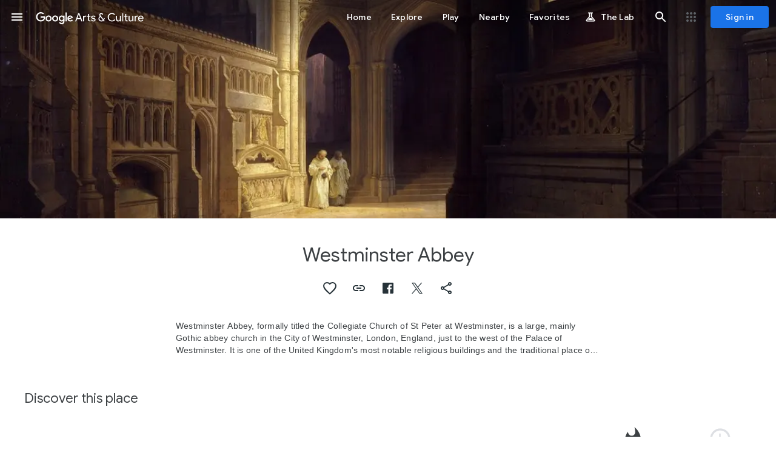

--- FILE ---
content_type: text/html; charset=utf-8
request_url: https://artsandculture.google.com/entity/westminster-abbey/m0bvqq?categoryId=place
body_size: 219114
content:
<!DOCTYPE html><html lang="en" dir="ltr" class="dR8kac"><head><script nonce="GQeFF85ZjGRPMLZKuYZSRg">window['ppConfig'] = {productName: '3e06cb6ca16d092b777db202894d164a', deleteIsEnforced:  false , sealIsEnforced:  false , heartbeatRate:  0.5 , periodicReportingRateMillis:  60000.0 , disableAllReporting:  false };(function(){'use strict';function k(a){var b=0;return function(){return b<a.length?{done:!1,value:a[b++]}:{done:!0}}}function l(a){var b=typeof Symbol!="undefined"&&Symbol.iterator&&a[Symbol.iterator];if(b)return b.call(a);if(typeof a.length=="number")return{next:k(a)};throw Error(String(a)+" is not an iterable or ArrayLike");}var m=typeof Object.defineProperties=="function"?Object.defineProperty:function(a,b,c){if(a==Array.prototype||a==Object.prototype)return a;a[b]=c.value;return a};
function n(a){a=["object"==typeof globalThis&&globalThis,a,"object"==typeof window&&window,"object"==typeof self&&self,"object"==typeof global&&global];for(var b=0;b<a.length;++b){var c=a[b];if(c&&c.Math==Math)return c}throw Error("Cannot find global object");}var p=n(this);function q(a,b){if(b)a:{var c=p;a=a.split(".");for(var d=0;d<a.length-1;d++){var e=a[d];if(!(e in c))break a;c=c[e]}a=a[a.length-1];d=c[a];b=b(d);b!=d&&b!=null&&m(c,a,{configurable:!0,writable:!0,value:b})}}
q("Object.is",function(a){return a?a:function(b,c){return b===c?b!==0||1/b===1/c:b!==b&&c!==c}});q("Array.prototype.includes",function(a){return a?a:function(b,c){var d=this;d instanceof String&&(d=String(d));var e=d.length;c=c||0;for(c<0&&(c=Math.max(c+e,0));c<e;c++){var f=d[c];if(f===b||Object.is(f,b))return!0}return!1}});
q("String.prototype.includes",function(a){return a?a:function(b,c){if(this==null)throw new TypeError("The 'this' value for String.prototype.includes must not be null or undefined");if(b instanceof RegExp)throw new TypeError("First argument to String.prototype.includes must not be a regular expression");return this.indexOf(b,c||0)!==-1}});function r(a,b,c){a("https://csp.withgoogle.com/csp/proto/"+encodeURIComponent(b),JSON.stringify(c))}function t(){var a;if((a=window.ppConfig)==null?0:a.disableAllReporting)return function(){};var b,c,d,e;return(e=(b=window)==null?void 0:(c=b.navigator)==null?void 0:(d=c.sendBeacon)==null?void 0:d.bind(navigator))!=null?e:u}function u(a,b){var c=new XMLHttpRequest;c.open("POST",a);c.send(b)}
function v(){var a=(w=Object.prototype)==null?void 0:w.__lookupGetter__("__proto__"),b=x,c=y;return function(){var d=a.call(this),e,f,g,h;r(c,b,{type:"ACCESS_GET",origin:(f=window.location.origin)!=null?f:"unknown",report:{className:(g=d==null?void 0:(e=d.constructor)==null?void 0:e.name)!=null?g:"unknown",stackTrace:(h=Error().stack)!=null?h:"unknown"}});return d}}
function z(){var a=(A=Object.prototype)==null?void 0:A.__lookupSetter__("__proto__"),b=x,c=y;return function(d){d=a.call(this,d);var e,f,g,h;r(c,b,{type:"ACCESS_SET",origin:(f=window.location.origin)!=null?f:"unknown",report:{className:(g=d==null?void 0:(e=d.constructor)==null?void 0:e.name)!=null?g:"unknown",stackTrace:(h=Error().stack)!=null?h:"unknown"}});return d}}function B(a,b){C(a.productName,b);setInterval(function(){C(a.productName,b)},a.periodicReportingRateMillis)}
var D="constructor __defineGetter__ __defineSetter__ hasOwnProperty __lookupGetter__ __lookupSetter__ isPrototypeOf propertyIsEnumerable toString valueOf __proto__ toLocaleString x_ngfn_x".split(" "),E=D.concat,F=navigator.userAgent.match(/Firefox\/([0-9]+)\./),G=(!F||F.length<2?0:Number(F[1])<75)?["toSource"]:[],H;if(G instanceof Array)H=G;else{for(var I=l(G),J,K=[];!(J=I.next()).done;)K.push(J.value);H=K}var L=E.call(D,H),M=[];
function C(a,b){for(var c=[],d=l(Object.getOwnPropertyNames(Object.prototype)),e=d.next();!e.done;e=d.next())e=e.value,L.includes(e)||M.includes(e)||c.push(e);e=Object.prototype;d=[];for(var f=0;f<c.length;f++){var g=c[f];d[f]={name:g,descriptor:Object.getOwnPropertyDescriptor(Object.prototype,g),type:typeof e[g]}}if(d.length!==0){c=l(d);for(e=c.next();!e.done;e=c.next())M.push(e.value.name);var h;r(b,a,{type:"SEAL",origin:(h=window.location.origin)!=null?h:"unknown",report:{blockers:d}})}};var N=Math.random(),O=t(),P=window.ppConfig;P&&(P.disableAllReporting||P.deleteIsEnforced&&P.sealIsEnforced||N<P.heartbeatRate&&r(O,P.productName,{origin:window.location.origin,type:"HEARTBEAT"}));var y=t(),Q=window.ppConfig;if(Q)if(Q.deleteIsEnforced)delete Object.prototype.__proto__;else if(!Q.disableAllReporting){var x=Q.productName;try{var w,A;Object.defineProperty(Object.prototype,"__proto__",{enumerable:!1,get:v(),set:z()})}catch(a){}}
(function(){var a=t(),b=window.ppConfig;b&&(b.sealIsEnforced?Object.seal(Object.prototype):b.disableAllReporting||(document.readyState!=="loading"?B(b,a):document.addEventListener("DOMContentLoaded",function(){B(b,a)})))})();}).call(this);
</script><meta charset="utf-8"><meta name="viewport" content="initial-scale=1, width=device-width, user-scalable=no, shrink-to-fit=no"><meta name="apple-itunes-app" content="app-id=1050970557"><meta name="apple-mobile-web-app-title" content="Google Arts &amp; Culture"><meta name="application-name" content="Google Arts &amp; Culture"><meta name="google" content="notranslate"><meta name="mobile-web-app-capable" content="yes"><meta name="theme-color" content="#ffffff"><link rel="apple-touch-icon" sizes="180x180" href="//www.gstatic.com/culturalinstitute/stella/apple-touch-icon-180x180-v1.png"><link rel="icon" type="image/png" href="//www.gstatic.com/culturalinstitute/stella/android-chrome-192x192-v1.png" sizes="192x192"><link rel="shortcut icon" href="//www.gstatic.com/culturalinstitute/stella/favicon.ico"><link rel="icon" type="image/png" href="//www.gstatic.com/culturalinstitute/stella/favicon-16x16-v1.png" sizes="16x16"><link rel="icon" type="image/png" href="//www.gstatic.com/culturalinstitute/stella/favicon-32x32-v1.png" sizes="32x32"><link rel="manifest" href="//www.gstatic.com/culturalinstitute/stella/manifest-v5.json"><script nonce="GQeFF85ZjGRPMLZKuYZSRg">
      if (window['performance'] && window.performance.mark) {
        window.performance.mark('__loading_start__');
      } else {
        window['__loading_start__'] = Date.now();
      }
    </script><title>Westminster Abbey — Google Arts &amp; Culture</title><meta name="description" content="Westminster Abbey, formally titled the Collegiate Church of St Peter at 
Westminster, is a large, mainly Gothic abbey church in the City of 
Westminster, Lon..."><meta property="og:title" content="Westminster Abbey - Google Arts &amp; Culture"><meta property="og:description" content="Westminster Abbey, formally titled the Collegiate Church of St Peter at 
Westminster, is a large, mainly Gothic abbey church in the City of 
Westminster, Lon..."><meta property="og:image" content="https://lh3.googleusercontent.com/ci/AL18g_STdtsNR8gu5prP5aT2X6dDygjbo9H_lLH6XGzSa6xa8AsfegWPywj34-29nFKF1THdQ_9FsA"><meta property="og:image" content="https://lh3.googleusercontent.com/ci/AL18g_S_U1BexE9I5S3KoOYF3MS20JefjsJLT55SP9Q-iYWJdKJcR8djYYqzzBwYnN_VtuchmGv9eg"><meta property="og:image" content="https://lh3.googleusercontent.com/ci/AL18g_S1Kr2VrLvvY11KqLE2e7m9YReZB7BKQMdiU_DvCx7R7IMLUWzco_SP3a8mQ1H2YzmE05Y8wKY"><meta property="og:image" content="https://lh3.googleusercontent.com/ci/AL18g_T5FOlFrACT6IdpjldDpiQF2O4Uf-9FIPkRedeDMtgjwgoDfK4vdxGHDUa_NMGdBvGqs8P0YA"><meta property="og:image" content="https://lh3.googleusercontent.com/ci/AL18g_SnSfv1pKQ2Vlv10W5PCahwvsUH9qmsCYe892iDn7BeqbCZdx1fNPhgXUp_AZe6l2-zWzaY5G0"><meta property="og:image" content="https://lh3.googleusercontent.com/ci/AL18g_S6917Nwx15bOyRjt-PVdoeeStGkJdiVtLTP22o0peReu8_g-NFJy9Ry-O9VxJwda1y0dqTjGcd"><meta property="og:locale" content="en"><meta property="og:url" content="https://artsandculture.google.com/entity/westminster-abbey/m0bvqq"><meta property="og:site_name" content="Google Arts &amp; Culture"><meta property="og:type" content="article"><meta property="twitter:card" content="summary_large_image"><meta property="twitter:site" content="@googlearts"><script type="application/ld+json" nonce="GQeFF85ZjGRPMLZKuYZSRg">{"@context":"http://schema.googleapis.com","@type":"WebPage","url":"https://artsandculture.google.com/entity/westminster-abbey/m0bvqq","inLanguage":"en","thumbnailUrl":"https://lh3.googleusercontent.com/ci/AL18g_STdtsNR8gu5prP5aT2X6dDygjbo9H_lLH6XGzSa6xa8AsfegWPywj34-29nFKF1THdQ_9FsA\u003ds1200","publisher":{"@type":"Organization","name":"Google Arts \u0026 Culture","logo":"https://www.gstatic.com/culturalinstitute/stella/android-chrome-192x192-v1.png","url":"https://artsandculture.google.com"},"mainEntity":{"@type":"Place","name":"Westminster Abbey","description":"Westminster Abbey, formally titled the Collegiate Church of St Peter at Westminster, is a large, mainly Gothic abbey church in the City of Westminster, London, England, just to the west of the Palace of Westminster. It is one of the United Kingdom\u0027s most notable religious buildings and the traditional place of coronation and burial site for English and, later, British monarchs. The building itself was a Benedictine monastic church until the monastery was dissolved in 1539. Between 1540 and 1556, the abbey had the status of a cathedral. Since 1560, the building is no longer an abbey or a cathedral, having instead the status of a Church of England \"Royal Peculiar\"—a church responsible directly to the sovereign. According to a tradition first reported by Sulcard in about 1080, a church was founded at the site in the seventh century, at the time of Mellitus, a Bishop of London. Construction of the present church began in 1245, on the orders of King Henry III. Since the coronation of William the Conqueror in 1066, all coronations of English and British monarchs have been in Westminster Abbey. There have been at least 16 royal weddings at the abbey since 1100.","image":"https://lh3.googleusercontent.com/ci/AL18g_STdtsNR8gu5prP5aT2X6dDygjbo9H_lLH6XGzSa6xa8AsfegWPywj34-29nFKF1THdQ_9FsA","url":"https://artsandculture.google.com/entity/westminster-abbey/m0bvqq"}}</script><link rel="alternate" hreflang="en" href="https://artsandculture.google.com/entity/westminster-abbey/m0bvqq?hl=en"/><link rel="alternate" hreflang="x-default" href="https://artsandculture.google.com/entity/westminster-abbey/m0bvqq?hl=en"/><base href="/"/><script nonce="GQeFF85ZjGRPMLZKuYZSRg">window.IJ_values = ['','','', false , false , false ,'', false ,'https:\/\/accounts.google.com\/ServiceLogin?continue\x3dhttps:\/\/artsandculture.google.com\/entity\/westminster-abbey\/m0bvqq?categoryId%3Dplace\x26hl\x3den', 18.0 , false , false ,'en', false , false , false , false , false ,'https:\/\/artsandculture.google.com\/','https:\/\/artsandculture.google.com', false , false ,'quarterly', false , false , false , false , 0.0 , false , 1.768957821999E12 , false , false ,'','UA-29069524-9', true ,'r3DbDkdAb0dnUu27E7H0TANfWEvw', false , false ,'\/project\/games', false , false , false , false , true , true , false , false , false ,'G-ZQ88G555MP', false , false , false , true , false , true , true , true , false , false , false , false , false , false , true , true , true , true , true , true , true , false , false , true , true ]; window.__EV__ = {}; window.__EV__['iLCyyc'] =  true ; window.__EV__['HKpMxc'] =  false ; window.__EV__['t9Td3b'] =  true ; window.__EV__['myymof'] =  false ; window.__EV__['s1ehbf'] =  false ; window.__EV__['XIrRlb'] =  true ; window.__EV__['BI5Eub'] =  false ; window.__EV__['VDuos'] =  false ; window.__EV__['gra92d'] =  true ; window.__EV__['FuFeob'] =  true ; window.__EV__['sRpdTb'] =  true ; window.__EV__['e060af'] =  true ; window.__EV__['Ykuhnb'] =  true ; window.__EV__['DgGnG'] =  false ; window.__EV__['FYykqb'] =  true ;</script><script nonce="GQeFF85ZjGRPMLZKuYZSRg">window.INIT_data = {};window.INIT_data['EntityAssets:f8f97c4d-e23f-4f5f-a325-467213631e82'] = ["stella.pr","EntityAssets:f8f97c4d-e23f-4f5f-a325-467213631e82",[["stella.common.cobject","[Westminster Abbey, London, England]","Alvin Langdon Coburn","//lh3.googleusercontent.com/ci/AL18g_S_U1BexE9I5S3KoOYF3MS20JefjsJLT55SP9Q-iYWJdKJcR8djYYqzzBwYnN_VtuchmGv9eg","/asset/westminster-abbey-london-england-alvin-langdon-coburn/CgEIg1vSZEcr5Q",8,null,null,"#5b5846",null,["CgEIg1vSZEcr5Q",0.76432294,null,null,null,null,null,null,null,null,0,null,"The J. Paul Getty Museum"],null,null,null,null,null,null,null,null,null,null,[1,"CgEIg1vSZEcr5Q"]],["stella.common.cobject","The Burning of the Houses of Lords and Commons, October 16, 1834",null,"//lh3.googleusercontent.com/ci/AL18g_S1Kr2VrLvvY11KqLE2e7m9YReZB7BKQMdiU_DvCx7R7IMLUWzco_SP3a8mQ1H2YzmE05Y8wKY","/asset/the-burning-of-the-houses-of-lords-and-commons-october-16-1834/UwEixmBDiZjk7A",8,null,null,"#a0987b",null,["UwEixmBDiZjk7A",1.3337618,null,null,null,null,null,null,null,null,0,null,"Philadelphia Art Museum"],null,null,null,null,null,null,null,null,null,null,[1,"UwEixmBDiZjk7A"]],["stella.common.cobject","T London Westminster Abbey Exterior Photos",null,"//lh3.googleusercontent.com/ci/AL18g_T5FOlFrACT6IdpjldDpiQF2O4Uf-9FIPkRedeDMtgjwgoDfK4vdxGHDUa_NMGdBvGqs8P0YA","/asset/t-london-westminster-abbey-exterior-photos/HgGsJsi2FWAuOg",8,null,null,"#a3a290",null,["HgGsJsi2FWAuOg",0.81875,null,null,null,null,null,null,null,null,0,null,"LIFE Photo Collection"],null,null,null,null,null,null,null,null,null,null,[1,"HgGsJsi2FWAuOg"]],["stella.common.cobject","Top Euro (Bri-E) London Westminster Abbey Misc . Engravings",null,"//lh3.googleusercontent.com/ci/AL18g_SnSfv1pKQ2Vlv10W5PCahwvsUH9qmsCYe892iDn7BeqbCZdx1fNPhgXUp_AZe6l2-zWzaY5G0","/asset/top-euro-bri-e-london-westminster-abbey-misc-engravings/IAHO9WchLuPkfQ",8,null,null,"#d4cba1",null,["IAHO9WchLuPkfQ",1.4190687,null,null,null,null,null,null,null,null,0,null,"LIFE Photo Collection"],null,null,null,null,null,null,null,null,null,null,[1,"IAHO9WchLuPkfQ"]],["stella.common.cobject","",null,"//lh3.googleusercontent.com/ci/AL18g_S6917Nwx15bOyRjt-PVdoeeStGkJdiVtLTP22o0peReu8_g-NFJy9Ry-O9VxJwda1y0dqTjGcd","/asset/4wHLdog6nmZ2GQ",8,null,null,"#c3c3c3",null,["4wHLdog6nmZ2GQ",0.8078125,null,null,null,null,null,null,null,"1034,1280,543,650,121,246,15,575,275,953",0,null,"LIFE Photo Collection"],null,null,null,null,null,null,null,null,null,null,[1,"4wHLdog6nmZ2GQ"]],["stella.common.cobject","Interior View of Westminster Abbey on the Commemoration of Handel, Taken from the Manager's Box","Edward Edwards, 1738–1806, British","//lh3.googleusercontent.com/ci/AL18g_Q2uc748ZsIOezIZ-gjFHc1fAYzoPPtASunxe9o-LvVoSMME_0YMzzhd475cZNYT4-NI5cZ5pZJ","/asset/interior-view-of-westminster-abbey-on-the-commemoration-of-handel-taken-from-the-manager-s-box-edward-edwards-1738–1806-british/WAHbaQ7yBttgGQ",8,null,null,"#645038",null,["WAHbaQ7yBttgGQ",0.79583335,null,null,null,null,null,null,null,null,0,null,"Yale Center for British Art"],null,null,null,null,null,null,null,null,null,null,[1,"WAHbaQ7yBttgGQ"]],["stella.common.cobject","Thanksgiving In England Westminster Abbey",null,"//lh3.googleusercontent.com/ci/AL18g_QFDW7V0QXYP20L5H3tBPFrIcbswr7nbd4rf1vtq-9t8utjix1qBxbZ-83IGVg2MRgaAvL92jVo","/asset/thanksgiving-in-england-westminster-abbey/1gE-bLpktU2xUQ",8,null,null,"#777777",null,["1gE-bLpktU2xUQ",1,null,null,null,null,null,null,null,null,0,null,"LIFE Photo Collection"],null,null,null,null,null,null,null,null,null,null,[1,"1gE-bLpktU2xUQ"]],["stella.common.cobject","Westminster Bridge and Abbey","William Daniell, 1769–1837, British","//lh3.googleusercontent.com/ci/AL18g_Q9f7CcEMdjfZrO43f0QPYLcMZ_bl2RSSFefoy4ABPtffBi5sWYgIBtEndKA52sg1bu3OO98iw","/asset/westminster-bridge-and-abbey-william-daniell-1769–1837-british/mwHkDFVtoULGjQ",8,null,null,"#dcc183",null,["mwHkDFVtoULGjQ",1.5622457,null,null,null,null,null,null,null,null,0,null,"Yale Center for British Art"],null,null,null,null,null,null,null,null,null,null,[1,"mwHkDFVtoULGjQ"]],["stella.common.cobject","Abadia de Westminster",null,"//lh3.googleusercontent.com/ci/AL18g_SqfMeVjLBGjrTIP09G4J1LM3uJANQ5CPNqyJn_c624YNWpDUketooLjxMfRXEfqI5k-zRKbsM","/asset/abadia-de-westminster/egFqFEuJ8jWp-g",8,null,null,"#f8f4f4",null,["egFqFEuJ8jWp-g",1.5460413,null,null,null,null,null,null,null,null,0,null,"Instituto Gilberto Gil"],null,null,null,null,null,null,null,null,null,null,[1,"egFqFEuJ8jWp-g"]],["stella.common.cobject","Westminster Abbey, London","Max Emanuel Ainmiller","//lh3.googleusercontent.com/ci/AL18g_TeJIfZ5utoZCnLmosm5JHI9Qg7QsoijIl81kDq0xUUl4dTqgQksUaM0jglHzncmReJxmMF1g","/asset/westminster-abbey-london-max-emanuel-ainmiller/hgGwPvQA-wyEmw",8,null,null,"#1c1318",null,["hgGwPvQA-wyEmw",0.8252767,null,null,null,null,null,null,null,"2834,3434,1041,1300,2203,3005",0,null,"Alte Nationalgalerie, Staatliche Museen zu Berlin"],null,null,null,null,null,null,null,null,null,null,[1,"hgGwPvQA-wyEmw"]],["stella.common.cobject","Lady Chapel, Westminster Abbey","unknown artist, nineteenth century","//lh3.googleusercontent.com/ci/AL18g_SEzUqpzANKEAH91EJ7VkgH3BMbCYai0-sWyLLiqAdGmsTE2o-pIhYr1oCogtdevEq1E_H8Mg","/asset/lady-chapel-westminster-abbey-unknown-artist-nineteenth-century/8wG5cyvU85EfTA",8,null,null,"#af977f",null,["8wG5cyvU85EfTA",0.7317708,null,null,null,null,null,null,null,null,0,null,"Yale Center for British Art"],null,null,null,null,null,null,null,null,null,null,[1,"8wG5cyvU85EfTA"]],["stella.common.cobject","The Interior of Westminster Abbey","unknown artist, eighteenth century","//lh3.googleusercontent.com/ci/AL18g_Sodw690BYNrvnaz-gzKc4FlXMN6wyLbkCupaLNbw3rJ7RynAzRF9EmoSIB83Trl4DNHwMMCoQ","/asset/the-interior-of-westminster-abbey-unknown-artist-eighteenth-century/CQElPYP4CfrB5A",8,null,null,"#38312b",null,["CQElPYP4CfrB5A",0.78697914,null,null,null,null,null,null,null,null,0,null,"Yale Center for British Art"],null,null,null,null,null,null,null,null,null,null,[1,"CQElPYP4CfrB5A"]],["stella.common.cobject","[Westminster Abbey, Chapel of Henry VII]","Frederick H. Evans","//lh3.googleusercontent.com/ci/AL18g_RrgCzXodB2QZBst2-HVoEZ3CkYnFhDO5-Kfbniu7acXJBT8Rxlhh7ptoy5woOEqISOUNO03g","/asset/westminster-abbey-chapel-of-henry-vii-frederick-h-evans/wwFziGiETOrQ8g",8,null,null,"#797269",null,["wwFziGiETOrQ8g",0.6482878,null,null,null,null,null,null,null,null,0,null,"The J. Paul Getty Museum"],null,null,null,null,null,null,null,null,null,null,[1,"wwFziGiETOrQ8g"]],["stella.common.cobject","",null,"//lh3.googleusercontent.com/ci/AL18g_R6V7Lm1dtTG4o6IquyWg5m3VHaoHrFi-DnyyC4xL-kA1GoKZiS6ulnzgp84wpL8jxD7rIV1w","/asset/AgHf3kIzcZpN2g",8,null,null,"#9d9d9d",null,["AgHf3kIzcZpN2g",0.6546875,null,null,null,null,null,null,null,"838,1280,194,648,25,1236",0,null,"LIFE Photo Collection"],null,null,null,null,null,null,null,null,null,null,[1,"AgHf3kIzcZpN2g"]],["stella.common.cobject","T London Westminster Abbey Monuments Statues Poets Corner",null,"//lh3.googleusercontent.com/ci/AL18g_S3-dV-DMSh1NtHWSPBFIAZHxU1a_7cEm8GrJ9IqegkOlkxiy62vRSzanE4w9H6T29_JCN7wMCC","/asset/t-london-westminster-abbey-monuments-statues-poets-corner/tAHzr0c0e-_lHw",8,null,null,"#39322a",null,["tAHzr0c0e-_lHw",1.4159292,null,null,null,null,null,null,null,null,0,null,"LIFE Photo Collection"],null,null,null,null,null,null,null,null,null,null,[1,"tAHzr0c0e-_lHw"]],["stella.common.cobject","T London Westminster Abbey Monuments Statues Poets Corner",null,"//lh3.googleusercontent.com/ci/AL18g_S7-va2QdKrf-uxB6i_06f5U7AKv2Jx9glqLv3PimEiSZct5yoxT140Z4spuEU3gOPbNMQyncE","/asset/t-london-westminster-abbey-monuments-statues-poets-corner/WQFymywqoAGicA",8,null,null,"#5e5240",null,["WQFymywqoAGicA",1.4578588,null,null,null,null,null,null,null,null,0,null,"LIFE Photo Collection"],null,null,null,null,null,null,null,null,null,null,[1,"WQFymywqoAGicA"]],["stella.common.cobject","Old And New London",null,"//lh3.googleusercontent.com/ci/AL18g_TqkxNIpd4WVA3mY4mExUbohlZvA65x_zGNPbd7krb9GgN6faWA6Q1S02YCqkPilSvGjYPBAB4","/asset/old-and-new-london/FwGsr--PWVAMxA",8,null,null,"#777777",null,["FwGsr--PWVAMxA",0.99140626,null,null,null,null,null,null,null,null,0,null,"LIFE Photo Collection"],null,null,null,null,null,null,null,null,null,null,[1,"FwGsr--PWVAMxA"]],["stella.common.cobject","T London Westminster Abbey Exterior Photos",null,"//lh3.googleusercontent.com/ci/AL18g_Sue5QlboMYysiBUb97yWsc0b9LoDTQiKjHFX9GOOOYpS9bbgk2-tpQFJ8FR68B6UeZrjzmaMc","/asset/t-london-westminster-abbey-exterior-photos/ZgG8NeO25WEK_w",8,null,null,"#e8daaf",null,["ZgG8NeO25WEK_w",1.3250518,null,null,null,null,null,null,null,null,0,null,"LIFE Photo Collection"],null,null,null,null,null,null,null,null,null,null,[1,"ZgG8NeO25WEK_w"]]],null,400,null,null,[[[[[1,[0,2,1]],[4,[4,5,3]],[3,[10,7,6,9,11,8]],[6,[12,14,16,13,17,15]]]]]],"CgIIEiIOCgwIARIICAAQERoCEFA"];</script><script nonce="GQeFF85ZjGRPMLZKuYZSRg">var _F_cssRowKey = 'artsandculture.stella.tPeA-ZRcasE.L.W.O';var _F_combinedSignature = 'AIxt-LqSzbomPXJFx0RTqpn3uXqT5fujDA';function _DumpException(e) {throw e;}</script><script nonce="GQeFF85ZjGRPMLZKuYZSRg">(function(){/*

 Copyright The Closure Library Authors.
 SPDX-License-Identifier: Apache-2.0
*/
var c=this||self;/*

 Copyright 2024 Google, Inc
 SPDX-License-Identifier: MIT
*/
var d=["focus","blur","error","load","toggle"];function h(a){return a==="mouseenter"?"mouseover":a==="mouseleave"?"mouseout":a==="pointerenter"?"pointerover":a==="pointerleave"?"pointerout":a};var m=function(){var a=new k;this.j={};this.m={};this.i=null;this.g=[];this.o=a};m.prototype.handleEvent=function(a,b,e){n(this,{eventType:a,event:b,targetElement:b.target,eic:e,timeStamp:Date.now(),eia:void 0,eirp:void 0,eiack:void 0})};
var n=function(a,b){if(a.i)a.i(b);else{b.eirp=!0;var e;(e=a.g)==null||e.push(b)}},q=function(a,b,e){if(!(b in a.j)&&a.o){var g=function(l,f,A){a.handleEvent(l,f,A)};a.j[b]=g;e=h(e||b);if(e!==b){var p=a.m[e]||[];p.push(b);a.m[e]=p}a.o.addEventListener(e,function(l){return function(f){g(b,f,l)}},void 0)}};m.prototype.l=function(a){return this.j[a]};m.prototype.ecrd=function(a){this.i=a;var b;if((b=this.g)==null?0:b.length){for(a=0;a<this.g.length;a++)n(this,this.g[a]);this.g=null}};var r=typeof navigator!=="undefined"&&/iPhone|iPad|iPod/.test(navigator.userAgent),k=function(){this.element=t.document.documentElement;this.u=[]};k.prototype.addEventListener=function(a,b,e){r&&(this.element.style.cursor="pointer");var g=this.u,p=g.push,l=this.element;b=b(this.element);var f=!1;d.indexOf(a)>=0&&(f=!0);l.addEventListener(a,b,typeof e==="boolean"?{capture:f,passive:e}:f);p.call(g,{eventType:a,l:b,capture:f,passive:e})};var t=window;t=t===void 0?window:t;var u=new m;q(u,"click");q(u,"focus");q(u,"focusin");q(u,"blur");q(u,"focusout");q(u,"keydown");q(u,"keypress");q(u,"mouseover");q(u,"mouseout");q(u,"mouseenter");q(u,"mouseleave");q(u,"touchend");q(u,"touchmove");q(u,"touchstart");q(u,"contextmenu");q(u,"change");q(u,"keyup");q(u,"mousedown");q(u,"mouseup");q(u,"input");q(u,"wheel");var v,w;"onwebkitanimationend"in window&&(v="webkitAnimationEnd");q(u,"animationend",v);"onwebkittransitionend"in window&&(w="webkitTransitionEnd");
q(u,"transitionend",w);for(var x=function(a){return{trigger:function(b){var e=a.l(b.type);e||(q(a,b.type),e=a.l(b.type));var g=b.target||b.srcElement;e&&e(b.type,b,g.ownerDocument.documentElement)},configure:function(b){b(a)}}}(u),y=["STELLA_wizbind"],z=t||c,B;y.length&&(B=y.shift());)y.length||x===void 0?z=z[B]&&z[B]!==Object.prototype[B]?z[B]:z[B]={}:z[B]=x;}).call(this);
</script><script nonce="GQeFF85ZjGRPMLZKuYZSRg">;this.gbar_={CONFIG:[[[0,"www.gstatic.com","og.qtm.en_US.Ih1AtrY7PQI.2019.O","com","en","264",0,[4,2,"","","","857966934","0"],null,"fidwaacwuJ2nzg-YjZ7oAg",null,0,"og.qtm.xaa9DoYHOfE.L.W.O","AA2YrTvSVfhQDtuoxvJGapfm71hG_jFqJg","AA2YrTuU828GVrKPauzuvxVHkdTZvT50Zw","",2,1,200,"USA",null,null,"264","264",1,null,null,80177227,null,0,0],null,[1,0.1000000014901161,2,1],null,[0,0,0,null,"","","","",0,0,null,""],[0,0,"",1,0,0,0,0,0,0,null,0,0,null,0,0,null,null,0,0,0,"","","","","","",null,0,0,0,0,0,null,null,null,"rgba(32,33,36,1)","rgba(255,255,255,1)",0,0,1,null,null,null,0],null,null,["1","gci_91f30755d6a6b787dcc2a4062e6e9824.js","googleapis.client:gapi.iframes","","en"],null,null,null,null,["m;/_/scs/abc-static/_/js/k=gapi.gapi.en.AKdz2vhcyW0.O/d=1/rs=AHpOoo_GPfyZPmTuYcbMXzJr0yr8Akk4Tw/m=__features__","https://apis.google.com","","","","",null,1,"es_plusone_gc_20260107.0_p0","en",null,0],[0.009999999776482582,"com","264",[null,"","0",null,1,5184000,null,null,"",null,null,null,null,null,0,null,0,null,1,0,0,0,null,null,0,0,null,0,0,0,0,0],null,null,null,0],[1,null,null,40400,264,"USA","en","857966934.0",8,null,0,0,null,null,null,null,"3700942,116221149,116221152",null,null,null,"fidwaacwuJ2nzg-YjZ7oAg",0,0,0,null,2,5,"nn",238,0,0,null,null,1,80177227,0,0],[[null,null,null,"https://www.gstatic.com/og/_/js/k=og.qtm.en_US.Ih1AtrY7PQI.2019.O/rt=j/m=qabr,q_dnp,qcwid,qapid,qads,q_dg/exm=qaaw,qadd,qaid,qein,qhaw,qhba,qhbr,qhch,qhga,qhid,qhin/d=1/ed=1/rs=AA2YrTvSVfhQDtuoxvJGapfm71hG_jFqJg"],[null,null,null,"https://www.gstatic.com/og/_/ss/k=og.qtm.xaa9DoYHOfE.L.W.O/m=qcwid/excm=qaaw,qadd,qaid,qein,qhaw,qhba,qhbr,qhch,qhga,qhid,qhin/d=1/ed=1/ct=zgms/rs=AA2YrTuU828GVrKPauzuvxVHkdTZvT50Zw"]],null,null,null,[[[null,null,[null,null,null,"https://ogs.google.com/widget/app/so?awwd=1\u0026scv=1\u0026dpi=80177227"],0,470,370,57,4,1,0,0,63,64,8000,"https://www.google.com/intl/en/about/products",67,1,69,null,1,70,"Can't seem to load the app launcher right now. Try again or go to the %1$sGoogle Products%2$s page.",3,0,0,74,0,null,null,null,null,null,null,null,"/widget/app/so",null,null,null,null,null,null,null,0,null,null,null,null,null,null,null,null,null,null,0,null,144,null,null,3,0,0,0,0,"(opens a new tab)",null,1],[null,null,[null,null,null,"https://ogs.google.com/widget/callout?dc=1"],null,280,420,70,25,0,null,0,null,null,8000,null,71,4,null,null,null,null,null,null,null,null,76,null,null,null,107,108,109,"",null,null,null,null,null,null,null,null,null,null,null,null,null,null,null,null,null,null,null,null,0]],null,null,"264","264",1,0,null,"en",0,null,0,0,0,[null,"",null,null,null,0,null,0,0,"","","","https://ogads-pa.clients6.google.com",0,0,0,"","",0,0,null,86400,null,0,null,null,0,null,0,0,"8559284470",3,0,0,0],0,null,null,null,0,0,"",0]]],};this.gbar_=this.gbar_||{};(function(_){var window=this;
try{
_._F_toggles_initialize=function(a){(typeof globalThis!=="undefined"?globalThis:typeof self!=="undefined"?self:this)._F_toggles_gbar_=a||[]};(0,_._F_toggles_initialize)([]);
/*

 Copyright The Closure Library Authors.
 SPDX-License-Identifier: Apache-2.0
*/
var ja,pa,qa,ua,wa,xa,Fa,Ga,Za,bb,db,ib,eb,kb,qb,Db,Eb,Fb,Gb;_.aa=function(a,b){if(Error.captureStackTrace)Error.captureStackTrace(this,_.aa);else{const c=Error().stack;c&&(this.stack=c)}a&&(this.message=String(a));b!==void 0&&(this.cause=b)};_.ba=function(a){a.Ck=!0;return a};_.ia=function(a){var b=a;if(da(b)){if(!/^\s*(?:-?[1-9]\d*|0)?\s*$/.test(b))throw Error(String(b));}else if(ea(b)&&!Number.isSafeInteger(b))throw Error(String(b));return fa?BigInt(a):a=ha(a)?a?"1":"0":da(a)?a.trim()||"0":String(a)};
ja=function(a,b){if(a.length>b.length)return!1;if(a.length<b.length||a===b)return!0;for(let c=0;c<a.length;c++){const d=a[c],e=b[c];if(d>e)return!1;if(d<e)return!0}};_.ka=function(a){_.t.setTimeout(()=>{throw a;},0)};_.ma=function(){return _.la().toLowerCase().indexOf("webkit")!=-1};_.la=function(){var a=_.t.navigator;return a&&(a=a.userAgent)?a:""};pa=function(a){if(!na||!oa)return!1;for(let b=0;b<oa.brands.length;b++){const {brand:c}=oa.brands[b];if(c&&c.indexOf(a)!=-1)return!0}return!1};
_.u=function(a){return _.la().indexOf(a)!=-1};qa=function(){return na?!!oa&&oa.brands.length>0:!1};_.ra=function(){return qa()?!1:_.u("Opera")};_.sa=function(){return qa()?!1:_.u("Trident")||_.u("MSIE")};_.ta=function(){return _.u("Firefox")||_.u("FxiOS")};_.va=function(){return _.u("Safari")&&!(ua()||(qa()?0:_.u("Coast"))||_.ra()||(qa()?0:_.u("Edge"))||(qa()?pa("Microsoft Edge"):_.u("Edg/"))||(qa()?pa("Opera"):_.u("OPR"))||_.ta()||_.u("Silk")||_.u("Android"))};
ua=function(){return qa()?pa("Chromium"):(_.u("Chrome")||_.u("CriOS"))&&!(qa()?0:_.u("Edge"))||_.u("Silk")};wa=function(){return na?!!oa&&!!oa.platform:!1};xa=function(){return _.u("iPhone")&&!_.u("iPod")&&!_.u("iPad")};_.ya=function(){return xa()||_.u("iPad")||_.u("iPod")};_.za=function(){return wa()?oa.platform==="macOS":_.u("Macintosh")};_.Ba=function(a,b){return _.Aa(a,b)>=0};_.Ca=function(a,b=!1){return b&&Symbol.for&&a?Symbol.for(a):a!=null?Symbol(a):Symbol()};
_.Ea=function(a,b){return b===void 0?a.j!==Da&&!!(2&(a.ha[_.v]|0)):!!(2&b)&&a.j!==Da};Fa=function(a){return a};Ga=function(a,b){a.__closure__error__context__984382||(a.__closure__error__context__984382={});a.__closure__error__context__984382.severity=b};_.Ha=function(a){a=Error(a);Ga(a,"warning");return a};_.Ja=function(a,b){if(a!=null){var c;var d=(c=Ia)!=null?c:Ia={};c=d[a]||0;c>=b||(d[a]=c+1,a=Error(),Ga(a,"incident"),_.ka(a))}};
_.La=function(a){if(typeof a!=="boolean")throw Error("k`"+_.Ka(a)+"`"+a);return a};_.Ma=function(a){if(a==null||typeof a==="boolean")return a;if(typeof a==="number")return!!a};_.Oa=function(a){if(!(0,_.Na)(a))throw _.Ha("enum");return a|0};_.Pa=function(a){if(typeof a!=="number")throw _.Ha("int32");if(!(0,_.Na)(a))throw _.Ha("int32");return a|0};_.Qa=function(a){if(a!=null&&typeof a!=="string")throw Error();return a};_.Ra=function(a){return a==null||typeof a==="string"?a:void 0};
_.Ua=function(a,b,c){if(a!=null&&a[_.Sa]===_.Ta)return a;if(Array.isArray(a)){var d=a[_.v]|0;c=d|c&32|c&2;c!==d&&(a[_.v]=c);return new b(a)}};_.Xa=function(a){const b=_.Va(_.Wa);return b?a[b]:void 0};Za=function(a,b){b<100||_.Ja(Ya,1)};
bb=function(a,b,c,d){const e=d!==void 0;d=!!d;var f=_.Va(_.Wa),g;!e&&f&&(g=a[f])&&g.Ad(Za);f=[];var h=a.length;let k;g=4294967295;let l=!1;const m=!!(b&64),p=m?b&128?0:-1:void 0;if(!(b&1||(k=h&&a[h-1],k!=null&&typeof k==="object"&&k.constructor===Object?(h--,g=h):k=void 0,!m||b&128||e))){l=!0;var r;g=((r=$a)!=null?r:Fa)(g-p,p,a,k,void 0)+p}b=void 0;for(r=0;r<h;r++){let w=a[r];if(w!=null&&(w=c(w,d))!=null)if(m&&r>=g){const E=r-p;var q=void 0;((q=b)!=null?q:b={})[E]=w}else f[r]=w}if(k)for(let w in k){q=
k[w];if(q==null||(q=c(q,d))==null)continue;h=+w;let E;if(m&&!Number.isNaN(h)&&(E=h+p)<g)f[E]=q;else{let O;((O=b)!=null?O:b={})[w]=q}}b&&(l?f.push(b):f[g]=b);e&&_.Va(_.Wa)&&(a=_.Xa(a))&&"function"==typeof _.ab&&a instanceof _.ab&&(f[_.Wa]=a.i());return f};
db=function(a){switch(typeof a){case "number":return Number.isFinite(a)?a:""+a;case "bigint":return(0,_.cb)(a)?Number(a):""+a;case "boolean":return a?1:0;case "object":if(Array.isArray(a)){const b=a[_.v]|0;return a.length===0&&b&1?void 0:bb(a,b,db)}if(a!=null&&a[_.Sa]===_.Ta)return eb(a);if("function"==typeof _.fb&&a instanceof _.fb)return a.j();return}return a};ib=function(a,b){if(b){$a=b==null||b===Fa||b[gb]!==hb?Fa:b;try{return eb(a)}finally{$a=void 0}}return eb(a)};
eb=function(a){a=a.ha;return bb(a,a[_.v]|0,db)};
_.lb=function(a,b,c,d=0){if(a==null){var e=32;c?(a=[c],e|=128):a=[];b&&(e=e&-16760833|(b&1023)<<14)}else{if(!Array.isArray(a))throw Error("l");e=a[_.v]|0;if(jb&&1&e)throw Error("m");2048&e&&!(2&e)&&kb();if(e&256)throw Error("n");if(e&64)return(e|d)!==e&&(a[_.v]=e|d),a;if(c&&(e|=128,c!==a[0]))throw Error("o");a:{c=a;e|=64;var f=c.length;if(f){var g=f-1;const k=c[g];if(k!=null&&typeof k==="object"&&k.constructor===Object){b=e&128?0:-1;g-=b;if(g>=1024)throw Error("q");for(var h in k)if(f=+h,f<g)c[f+
b]=k[h],delete k[h];else break;e=e&-16760833|(g&1023)<<14;break a}}if(b){h=Math.max(b,f-(e&128?0:-1));if(h>1024)throw Error("r");e=e&-16760833|(h&1023)<<14}}}a[_.v]=e|64|d;return a};kb=function(){if(jb)throw Error("p");_.Ja(mb,5)};
qb=function(a,b){if(typeof a!=="object")return a;if(Array.isArray(a)){var c=a[_.v]|0;a.length===0&&c&1?a=void 0:c&2||(!b||4096&c||16&c?a=_.nb(a,c,!1,b&&!(c&16)):(a[_.v]|=34,c&4&&Object.freeze(a)));return a}if(a!=null&&a[_.Sa]===_.Ta)return b=a.ha,c=b[_.v]|0,_.Ea(a,c)?a:_.ob(a,b,c)?_.pb(a,b):_.nb(b,c);if("function"==typeof _.fb&&a instanceof _.fb)return a};_.pb=function(a,b,c){a=new a.constructor(b);c&&(a.j=Da);a.o=Da;return a};
_.nb=function(a,b,c,d){d!=null||(d=!!(34&b));a=bb(a,b,qb,d);d=32;c&&(d|=2);b=b&16769217|d;a[_.v]=b;return a};_.rb=function(a){const b=a.ha,c=b[_.v]|0;return _.Ea(a,c)?_.ob(a,b,c)?_.pb(a,b,!0):new a.constructor(_.nb(b,c,!1)):a};_.sb=function(a){if(a.j!==Da)return!1;var b=a.ha;b=_.nb(b,b[_.v]|0);b[_.v]|=2048;a.ha=b;a.j=void 0;a.o=void 0;return!0};_.tb=function(a){if(!_.sb(a)&&_.Ea(a,a.ha[_.v]|0))throw Error();};_.vb=function(a,b){b===void 0&&(b=a[_.v]|0);b&32&&!(b&4096)&&(a[_.v]=b|4096)};
_.ob=function(a,b,c){return c&2?!0:c&32&&!(c&4096)?(b[_.v]=c|2,a.j=Da,!0):!1};_.wb=function(a,b,c,d,e){const f=c+(e?0:-1);var g=a.length-1;if(g>=1+(e?0:-1)&&f>=g){const h=a[g];if(h!=null&&typeof h==="object"&&h.constructor===Object)return h[c]=d,b}if(f<=g)return a[f]=d,b;if(d!==void 0){let h;g=((h=b)!=null?h:b=a[_.v]|0)>>14&1023||536870912;c>=g?d!=null&&(a[g+(e?0:-1)]={[c]:d}):a[f]=d}return b};
_.yb=function(a,b,c,d,e){let f=!1;d=_.xb(a,d,e,g=>{const h=_.Ua(g,c,b);f=h!==g&&h!=null;return h});if(d!=null)return f&&!_.Ea(d)&&_.vb(a,b),d};_.zb=function(){const a=class{constructor(){throw Error();}};Object.setPrototypeOf(a,a.prototype);return a};_.Ab=function(a,b){return a!=null?!!a:!!b};_.x=function(a,b){b==void 0&&(b="");return a!=null?a:b};_.Bb=function(a,b,c){for(const d in a)b.call(c,a[d],d,a)};_.Cb=function(a){for(const b in a)return!1;return!0};Db=Object.defineProperty;
Eb=function(a){a=["object"==typeof globalThis&&globalThis,a,"object"==typeof window&&window,"object"==typeof self&&self,"object"==typeof global&&global];for(var b=0;b<a.length;++b){var c=a[b];if(c&&c.Math==Math)return c}throw Error("a");};Fb=Eb(this);Gb=function(a,b){if(b)a:{var c=Fb;a=a.split(".");for(var d=0;d<a.length-1;d++){var e=a[d];if(!(e in c))break a;c=c[e]}a=a[a.length-1];d=c[a];b=b(d);b!=d&&b!=null&&Db(c,a,{configurable:!0,writable:!0,value:b})}};Gb("globalThis",function(a){return a||Fb});
Gb("Symbol.dispose",function(a){return a?a:Symbol("b")});var Jb,Kb,Nb;_.Hb=_.Hb||{};_.t=this||self;Jb=function(a,b){var c=_.Ib("WIZ_global_data.oxN3nb");a=c&&c[a];return a!=null?a:b};Kb=_.t._F_toggles_gbar_||[];_.Ib=function(a,b){a=a.split(".");b=b||_.t;for(var c=0;c<a.length;c++)if(b=b[a[c]],b==null)return null;return b};_.Ka=function(a){var b=typeof a;return b!="object"?b:a?Array.isArray(a)?"array":b:"null"};_.Lb=function(a){var b=typeof a;return b=="object"&&a!=null||b=="function"};_.Mb="closure_uid_"+(Math.random()*1E9>>>0);
Nb=function(a,b,c){return a.call.apply(a.bind,arguments)};_.y=function(a,b,c){_.y=Nb;return _.y.apply(null,arguments)};_.Ob=function(a,b){var c=Array.prototype.slice.call(arguments,1);return function(){var d=c.slice();d.push.apply(d,arguments);return a.apply(this,d)}};_.z=function(a,b){a=a.split(".");for(var c=_.t,d;a.length&&(d=a.shift());)a.length||b===void 0?c[d]&&c[d]!==Object.prototype[d]?c=c[d]:c=c[d]={}:c[d]=b};_.Va=function(a){return a};
_.A=function(a,b){function c(){}c.prototype=b.prototype;a.X=b.prototype;a.prototype=new c;a.prototype.constructor=a;a.uk=function(d,e,f){for(var g=Array(arguments.length-2),h=2;h<arguments.length;h++)g[h-2]=arguments[h];return b.prototype[e].apply(d,g)}};_.A(_.aa,Error);_.aa.prototype.name="CustomError";var Pb=!!(Kb[0]>>17&1),Qb=!!(Kb[0]&4096),Rb=!!(Kb[0]>>18&1),Sb=!!(Kb[0]&256),Tb=!!(Kb[0]&32),Ub=!!(Kb[0]&1024);var Vb,na,jb;Vb=Jb(1,!0);na=Pb?Rb:Jb(610401301,!1);jb=Pb?Qb||!Sb:Jb(748402147,!0);_.Wb=Pb?Qb||!Tb:Jb(824648567,!0);_.Xb=Pb?Qb||!Ub:Jb(824656860,Vb);_.Yb=_.ba(a=>a!==null&&a!==void 0);var ea=_.ba(a=>typeof a==="number"),da=_.ba(a=>typeof a==="string"),ha=_.ba(a=>typeof a==="boolean");var fa=typeof _.t.BigInt==="function"&&typeof _.t.BigInt(0)==="bigint";var ac,Zb,bc,$b;_.cb=_.ba(a=>fa?a>=Zb&&a<=$b:a[0]==="-"?ja(a,ac):ja(a,bc));ac=Number.MIN_SAFE_INTEGER.toString();Zb=fa?BigInt(Number.MIN_SAFE_INTEGER):void 0;bc=Number.MAX_SAFE_INTEGER.toString();$b=fa?BigInt(Number.MAX_SAFE_INTEGER):void 0;_.cc=typeof TextDecoder!=="undefined";_.dc=typeof TextEncoder!=="undefined";var oa,ec=_.t.navigator;oa=ec?ec.userAgentData||null:null;_.Aa=function(a,b){return Array.prototype.indexOf.call(a,b,void 0)};_.fc=function(a,b,c){Array.prototype.forEach.call(a,b,c)};_.hc=function(a,b){return Array.prototype.some.call(a,b,void 0)};_.ic=function(a){_.ic[" "](a);return a};_.ic[" "]=function(){};var vc;_.jc=_.ra();_.kc=_.sa();_.lc=_.u("Edge");_.mc=_.u("Gecko")&&!(_.ma()&&!_.u("Edge"))&&!(_.u("Trident")||_.u("MSIE"))&&!_.u("Edge");_.nc=_.ma()&&!_.u("Edge");_.oc=_.za();_.pc=wa()?oa.platform==="Windows":_.u("Windows");_.qc=wa()?oa.platform==="Android":_.u("Android");_.rc=xa();_.sc=_.u("iPad");_.tc=_.u("iPod");_.uc=_.ya();
a:{let a="";const b=function(){const c=_.la();if(_.mc)return/rv:([^\);]+)(\)|;)/.exec(c);if(_.lc)return/Edge\/([\d\.]+)/.exec(c);if(_.kc)return/\b(?:MSIE|rv)[: ]([^\);]+)(\)|;)/.exec(c);if(_.nc)return/WebKit\/(\S+)/.exec(c);if(_.jc)return/(?:Version)[ \/]?(\S+)/.exec(c)}();b&&(a=b?b[1]:"");if(_.kc){var wc;const c=_.t.document;wc=c?c.documentMode:void 0;if(wc!=null&&wc>parseFloat(a)){vc=String(wc);break a}}vc=a}_.xc=vc;_.yc=_.ta();_.zc=xa()||_.u("iPod");_.Ac=_.u("iPad");_.Bc=_.u("Android")&&!(ua()||_.ta()||_.ra()||_.u("Silk"));_.Cc=ua();_.Dc=_.va()&&!_.ya();var Ya,mb,gb;_.Wa=_.Ca();_.Ec=_.Ca();Ya=_.Ca();_.Fc=_.Ca();mb=_.Ca();_.Sa=_.Ca("m_m",!0);gb=_.Ca();_.Gc=_.Ca();var Ic;_.v=_.Ca("jas",!0);Ic=[];Ic[_.v]=7;_.Hc=Object.freeze(Ic);var Da;_.Ta={};Da={};_.Jc=Object.freeze({});var hb={};var Ia=void 0;_.Kc=typeof BigInt==="function"?BigInt.asIntN:void 0;_.Lc=Number.isSafeInteger;_.Na=Number.isFinite;_.Mc=Math.trunc;var $a;_.Nc=_.ia(0);_.Oc={};_.Pc=function(a,b,c,d,e){b=_.xb(a.ha,b,c,e);if(b!==null||d&&a.o!==Da)return b};_.xb=function(a,b,c,d){if(b===-1)return null;const e=b+(c?0:-1),f=a.length-1;let g,h;if(!(f<1+(c?0:-1))){if(e>=f)if(g=a[f],g!=null&&typeof g==="object"&&g.constructor===Object)c=g[b],h=!0;else if(e===f)c=g;else return;else c=a[e];if(d&&c!=null){d=d(c);if(d==null)return d;if(!Object.is(d,c))return h?g[b]=d:a[e]=d,d}return c}};_.Qc=function(a,b,c,d){_.tb(a);const e=a.ha;_.wb(e,e[_.v]|0,b,c,d);return a};
_.B=function(a,b,c,d){let e=a.ha,f=e[_.v]|0;b=_.yb(e,f,b,c,d);if(b==null)return b;f=e[_.v]|0;if(!_.Ea(a,f)){const g=_.rb(b);g!==b&&(_.sb(a)&&(e=a.ha,f=e[_.v]|0),b=g,f=_.wb(e,f,c,b,d),_.vb(e,f))}return b};_.C=function(a,b,c){c==null&&(c=void 0);_.Qc(a,b,c);c&&!_.Ea(c)&&_.vb(a.ha);return a};_.D=function(a,b,c=!1,d){let e;return(e=_.Ma(_.Pc(a,b,d)))!=null?e:c};_.F=function(a,b,c="",d){let e;return(e=_.Ra(_.Pc(a,b,d)))!=null?e:c};_.G=function(a,b,c){return _.Ra(_.Pc(a,b,c,_.Oc))};
_.H=function(a,b,c,d){return _.Qc(a,b,c==null?c:_.La(c),d)};_.I=function(a,b,c){return _.Qc(a,b,c==null?c:_.Pa(c))};_.K=function(a,b,c,d){return _.Qc(a,b,_.Qa(c),d)};_.L=function(a,b,c,d){return _.Qc(a,b,c==null?c:_.Oa(c),d)};_.M=class{constructor(a,b,c){this.ha=_.lb(a,b,c,2048)}toJSON(){return ib(this)}wa(a){return JSON.stringify(ib(this,a))}};_.M.prototype[_.Sa]=_.Ta;_.M.prototype.toString=function(){return this.ha.toString()};_.Sc=_.zb();_.Tc=_.zb();_.Uc=_.zb();_.Vc=Symbol();var Wc=class extends _.M{constructor(a){super(a)}};_.Xc=class extends _.M{constructor(a){super(a)}D(a){return _.I(this,3,a)}};_.Yc=class extends _.M{constructor(a){super(a)}};_.N=function(){this.qa=this.qa;this.Y=this.Y};_.N.prototype.qa=!1;_.N.prototype.isDisposed=function(){return this.qa};_.N.prototype.dispose=function(){this.qa||(this.qa=!0,this.R())};_.N.prototype[Symbol.dispose]=function(){this.dispose()};_.N.prototype.R=function(){if(this.Y)for(;this.Y.length;)this.Y.shift()()};var Zc=class extends _.N{constructor(){var a=window;super();this.o=a;this.i=[];this.j={}}resolve(a){let b=this.o;a=a.split(".");const c=a.length;for(let d=0;d<c;++d)if(b[a[d]])b=b[a[d]];else return null;return b instanceof Function?b:null}wb(){const a=this.i.length,b=this.i,c=[];for(let d=0;d<a;++d){const e=b[d].i(),f=this.resolve(e);if(f&&f!=this.j[e])try{b[d].wb(f)}catch(g){}else c.push(b[d])}this.i=c.concat(b.slice(a))}};var ad=class extends _.N{constructor(){var a=_.$c;super();this.o=a;this.A=this.i=null;this.v=0;this.B={};this.j=!1;a=window.navigator.userAgent;a.indexOf("MSIE")>=0&&a.indexOf("Trident")>=0&&(a=/\b(?:MSIE|rv)[: ]([^\);]+)(\)|;)/.exec(a))&&a[1]&&parseFloat(a[1])<9&&(this.j=!0)}C(a,b){this.i=b;this.A=a;b.preventDefault?b.preventDefault():b.returnValue=!1}};_.bd=class extends _.M{constructor(a){super(a)}};var cd=class extends _.M{constructor(a){super(a)}};var fd;_.dd=function(a,b,c=98,d=new _.Xc){if(a.i){const e=new Wc;_.K(e,1,b.message);_.K(e,2,b.stack);_.I(e,3,b.lineNumber);_.L(e,5,1);_.C(d,40,e);a.i.log(c,d)}};fd=class{constructor(){var a=ed;this.i=null;_.D(a,4,!0)}log(a,b,c=new _.Xc){_.dd(this,a,98,c)}};var gd,hd;gd=function(a){if(a.o.length>0){var b=a.i!==void 0,c=a.j!==void 0;if(b||c){b=b?a.v:a.A;c=a.o;a.o=[];try{_.fc(c,b,a)}catch(d){console.error(d)}}}};_.id=class{constructor(a){this.i=a;this.j=void 0;this.o=[]}then(a,b,c){this.o.push(new hd(a,b,c));gd(this)}resolve(a){if(this.i!==void 0||this.j!==void 0)throw Error("v");this.i=a;gd(this)}reject(a){if(this.i!==void 0||this.j!==void 0)throw Error("v");this.j=a;gd(this)}v(a){a.j&&a.j.call(a.i,this.i)}A(a){a.o&&a.o.call(a.i,this.j)}};
hd=class{constructor(a,b,c){this.j=a;this.o=b;this.i=c}};_.jd=a=>{var b="uc";if(a.uc&&a.hasOwnProperty(b))return a.uc;b=new a;return a.uc=b};_.P=class{constructor(){this.v=new _.id;this.i=new _.id;this.D=new _.id;this.B=new _.id;this.C=new _.id;this.A=new _.id;this.o=new _.id;this.j=new _.id;this.F=new _.id;this.G=new _.id}K(){return this.v}qa(){return this.i}O(){return this.D}M(){return this.B}P(){return this.C}L(){return this.A}Y(){return this.o}J(){return this.j}N(){return this.F}static i(){return _.jd(_.P)}};var md;_.ld=function(){return _.B(_.kd,_.Yc,5)};md=class extends _.M{constructor(a){super(a)}};var nd;window.gbar_&&window.gbar_.CONFIG?nd=window.gbar_.CONFIG[0]||{}:nd=[];_.kd=new md(nd);var ed;ed=_.B(_.kd,cd,3)||new cd;_.$c=new fd;_.z("gbar_._DumpException",function(a){_.$c?_.$c.log(a):console.error(a)});_.od=new ad;var qd;_.rd=function(a,b){var c=_.pd.i();if(a in c.i){if(c.i[a]!=b)throw new qd;}else{c.i[a]=b;const h=c.j[a];if(h)for(let k=0,l=h.length;k<l;k++){b=h[k];var d=c.i;delete b.i[a];if(_.Cb(b.i)){for(var e=b.j.length,f=Array(e),g=0;g<e;g++)f[g]=d[b.j[g]];b.o.apply(b.v,f)}}delete c.j[a]}};_.pd=class{constructor(){this.i={};this.j={}}static i(){return _.jd(_.pd)}};_.sd=class extends _.aa{constructor(){super()}};qd=class extends _.sd{};_.z("gbar.A",_.id);_.id.prototype.aa=_.id.prototype.then;_.z("gbar.B",_.P);_.P.prototype.ba=_.P.prototype.qa;_.P.prototype.bb=_.P.prototype.O;_.P.prototype.bd=_.P.prototype.P;_.P.prototype.bf=_.P.prototype.K;_.P.prototype.bg=_.P.prototype.M;_.P.prototype.bh=_.P.prototype.L;_.P.prototype.bj=_.P.prototype.Y;_.P.prototype.bk=_.P.prototype.J;_.P.prototype.bl=_.P.prototype.N;_.z("gbar.a",_.P.i());window.gbar&&window.gbar.ap&&window.gbar.ap(window.gbar.a);var td=new Zc;_.rd("api",td);
var ud=_.ld()||new _.Yc,vd=window,wd=_.x(_.G(ud,8));vd.__PVT=wd;_.rd("eq",_.od);
}catch(e){_._DumpException(e)}
try{
_.xd=class extends _.M{constructor(a){super(a)}};
}catch(e){_._DumpException(e)}
try{
var yd=class extends _.M{constructor(a){super(a)}};var zd=class extends _.N{constructor(){super();this.j=[];this.i=[]}o(a,b){this.j.push({features:a,options:b!=null?b:null})}init(a,b,c){window.gapi={};const d=window.___jsl={};d.h=_.x(_.G(a,1));_.Ma(_.Pc(a,12))!=null&&(d.dpo=_.Ab(_.D(a,12)));d.ms=_.x(_.G(a,2));d.m=_.x(_.G(a,3));d.l=[];_.F(b,1)&&(a=_.G(b,3))&&this.i.push(a);_.F(c,1)&&(c=_.G(c,2))&&this.i.push(c);_.z("gapi.load",(0,_.y)(this.o,this));return this}};var Ad=_.B(_.kd,_.bd,14);if(Ad){var Bd=_.B(_.kd,_.xd,9)||new _.xd,Dd=new yd,Ed=new zd;Ed.init(Ad,Bd,Dd);_.rd("gs",Ed)};
}catch(e){_._DumpException(e)}
})(this.gbar_);
// Google Inc.
</script><style nonce="86raDfBRpL6aZu1CBBeIlw">.gb_yb{font:13px/27px Roboto,Arial,sans-serif;z-index:986}@-webkit-keyframes gb__a{0%{opacity:0}50%{opacity:1}}@keyframes gb__a{0%{opacity:0}50%{opacity:1}}a.gb_Ra{border:none;color:#4285f4;cursor:default;font-weight:bold;outline:none;position:relative;text-align:center;text-decoration:none;text-transform:uppercase;white-space:nowrap;-webkit-user-select:none;user-select:none}a.gb_Ra:hover::after,a.gb_Ra:focus::after{background-color:rgba(0,0,0,.12);content:"";height:100%;left:0;position:absolute;top:0;width:100%}a.gb_Ra:hover,a.gb_Ra:focus{text-decoration:none}a.gb_Ra:active{background-color:rgba(153,153,153,.4);text-decoration:none}a.gb_Sa{background-color:#4285f4;color:#fff}a.gb_Sa:active{background-color:#0043b2}.gb_Ta{box-shadow:0 1px 1px rgba(0,0,0,.16)}.gb_Ra,.gb_Sa,.gb_Ua,.gb_Va{display:inline-block;line-height:28px;padding:0 12px;border-radius:2px}.gb_Ua,.gb_Va{background:#f8f8f8;border:1px solid #c6c6c6}.gb_Ua,#gb a.gb_Ua.gb_Ua,.gb_Va,#gb a.gb_Va{color:#666;cursor:default;text-decoration:none}.gb_Va{border:1px solid #4285f4;font-weight:bold;outline:none;background:-webkit-gradient(linear,left top,left bottom,from(#4387fd),to(#4683ea));background:-webkit-linear-gradient(top,#4387fd,#4683ea);background:linear-gradient(to bottom,#4387fd,#4683ea)}#gb a.gb_Va{color:#fff}.gb_Va:hover{box-shadow:0 1px 0 rgba(0,0,0,.15)}.gb_Va:active{box-shadow:inset 0 2px 0 rgba(0,0,0,.15);background:-webkit-gradient(linear,left top,left bottom,from(#3c7ae4),to(#3f76d3));background:-webkit-linear-gradient(top,#3c7ae4,#3f76d3);background:linear-gradient(to bottom,#3c7ae4,#3f76d3)}#gb .gb_Wa{background:#ffffff;border:1px solid #dadce0;color:#1a73e8;display:inline-block;text-decoration:none}#gb .gb_Wa:hover{background:#f8fbff;border-color:#dadce0;color:#174ea6}#gb .gb_Wa:focus{background:#f4f8ff;color:#174ea6;outline:1px solid #174ea6}#gb .gb_Wa:active,#gb .gb_Wa:focus:active{background:#ecf3fe;color:#174ea6}#gb .gb_Wa.gb_H{background:transparent;border:1px solid #5f6368;color:#8ab4f8;text-decoration:none}#gb .gb_Wa.gb_H:hover{background:rgba(255,255,255,.04);color:#e8eaed}#gb .gb_Wa.gb_H:focus{background:rgba(232,234,237,.12);color:#e8eaed;outline:1px solid #e8eaed}#gb .gb_Wa.gb_H:active,#gb .gb_Wa.gb_H:focus:active{background:rgba(232,234,237,.1);color:#e8eaed}.gb_vd{display:inline-block;padding:4px 4px 4px 4px;vertical-align:middle}.gb_wd .gb_R{bottom:-3px;right:-5px}.gb_vd:first-child,#gbsfw:first-child+.gb_vd{padding-left:0}.gb_D{position:relative}.gb_B{display:inline-block;outline:none;vertical-align:middle;border-radius:2px;box-sizing:border-box;height:40px;width:40px}.gb_B,#gb#gb a.gb_B{cursor:pointer;text-decoration:none}.gb_B,a.gb_B{color:#000}.gb_xd,.gb_yd{border-color:transparent;border-bottom-color:#fff;border-style:dashed dashed solid;border-width:0 8.5px 8.5px;display:none;position:absolute;left:6.5px;top:37px;z-index:1;height:0;width:0;-webkit-animation:gb__a .2s;animation:gb__a .2s}.gb_yd{border-bottom-color:#ccc;border-bottom-color:rgba(0,0,0,.2);top:32px}x:-o-prefocus,div.gb_yd{border-bottom-color:#ccc}.gb_ma{background:#fff;border:1px solid #ccc;border-color:rgba(0,0,0,.2);color:#000;box-shadow:0 2px 10px rgba(0,0,0,.2);display:none;outline:none;overflow:hidden;position:absolute;right:8px;top:62px;-webkit-animation:gb__a .2s;animation:gb__a .2s;border-radius:2px;-webkit-user-select:text;user-select:text}.gb_vd.gb_5a .gb_xd,.gb_vd.gb_5a .gb_yd,.gb_vd.gb_5a .gb_ma,.gb_5a.gb_ma{display:block}.gb_vd.gb_5a.gb_zd .gb_xd,.gb_vd.gb_5a.gb_zd .gb_yd{display:none}.gb_Ad{position:absolute;right:8px;top:62px;z-index:-1}.gb_pb .gb_xd,.gb_pb .gb_yd,.gb_pb .gb_ma{margin-top:-10px}.gb_vd:first-child,#gbsfw:first-child+.gb_vd{padding-left:4px}.gb_Ha.gb_Bd .gb_vd:first-child{padding-left:0}.gb_Cd{position:relative}.gb_id .gb_Cd,.gb_Dd .gb_Cd{float:right}.gb_B{padding:8px;cursor:pointer}.gb_B::after{content:"";position:absolute;top:-4px;bottom:-4px;left:-4px;right:-4px}.gb_Ha .gb_Ed:not(.gb_Ra):focus img{background-color:rgba(0,0,0,.2);outline:none;border-radius:50%}.gb_Fd button svg,.gb_B{border-radius:50%}.gb_Fd button:focus:not(:focus-visible) svg,.gb_Fd button:hover svg,.gb_Fd button:active svg,.gb_B:focus:not(:focus-visible),.gb_B:hover,.gb_B:active,.gb_B[aria-expanded=true]{outline:none}.gb_2c .gb_Fd.gb_Hd button:focus-visible svg,.gb_Fd button:focus-visible svg,.gb_B:focus-visible{outline:1px solid #202124}.gb_2c .gb_Fd button:focus-visible svg,.gb_2c .gb_B:focus-visible{outline:1px solid #f1f3f4}@media (forced-colors:active){.gb_2c .gb_Fd.gb_Hd button:focus-visible svg,.gb_Fd button:focus-visible svg,.gb_2c .gb_Fd button:focus-visible svg{outline:1px solid currentcolor}}.gb_2c .gb_Fd.gb_Hd button:focus svg,.gb_2c .gb_Fd.gb_Hd button:focus:hover svg,.gb_Fd button:focus svg,.gb_Fd button:focus:hover svg,.gb_B:focus,.gb_B:focus:hover{background-color:rgba(60,64,67,.1)}.gb_2c .gb_Fd.gb_Hd button:active svg,.gb_Fd button:active svg,.gb_B:active{background-color:rgba(60,64,67,.12)}.gb_2c .gb_Fd.gb_Hd button:hover svg,.gb_Fd button:hover svg,.gb_B:hover{background-color:rgba(60,64,67,.08)}.gb_Xa .gb_B.gb_0a:hover{background-color:transparent}.gb_B[aria-expanded=true],.gb_B:hover[aria-expanded=true]{background-color:rgba(95,99,104,.24)}.gb_B[aria-expanded=true] .gb_F{fill:#5f6368;opacity:1}.gb_2c .gb_Fd button:hover svg,.gb_2c .gb_B:hover{background-color:rgba(232,234,237,.08)}.gb_2c .gb_Fd button:focus svg,.gb_2c .gb_Fd button:focus:hover svg,.gb_2c .gb_B:focus,.gb_2c .gb_B:focus:hover{background-color:rgba(232,234,237,.1)}.gb_2c .gb_Fd button:active svg,.gb_2c .gb_B:active{background-color:rgba(232,234,237,.12)}.gb_2c .gb_B[aria-expanded=true],.gb_2c .gb_B:hover[aria-expanded=true]{background-color:rgba(255,255,255,.12)}.gb_2c .gb_B[aria-expanded=true] .gb_F{fill:#ffffff;opacity:1}.gb_vd{padding:4px}.gb_Ha.gb_Bd .gb_vd{padding:4px 2px}.gb_Ha.gb_Bd .gb_z.gb_vd{padding-left:6px}.gb_ma{z-index:991;line-height:normal}.gb_ma.gb_Id{left:0;right:auto}@media (max-width:350px){.gb_ma.gb_Id{left:0}}.gb_Jd .gb_ma{top:56px}.gb_S{display:none!important}.gb_jb{visibility:hidden}.gb_J .gb_B{background-position:-64px -29px;opacity:.55}.gb_la .gb_J .gb_B{background-position:-64px -29px}.gb_2 .gb_J .gb_B{background-position:-29px -29px;opacity:1}.gb_J .gb_B,.gb_J .gb_B:hover,.gb_J .gb_B:focus{opacity:1}.gb_L{display:none}@media screen and (max-width:319px){.gb_Kd:not(.gb_Ld) .gb_J{display:none;visibility:hidden}}.gb_R{display:none}.gb_pd{font-family:Google Sans,Roboto,Helvetica,Arial,sans-serif;font-size:20px;font-weight:400;letter-spacing:.25px;line-height:48px;margin-bottom:2px;opacity:1;overflow:hidden;padding-left:16px;position:relative;text-overflow:ellipsis;vertical-align:middle;top:2px;white-space:nowrap;-webkit-box-flex:1;-webkit-flex:1 1 auto;flex:1 1 auto}.gb_pd.gb_qd{color:#3c4043}.gb_Ha.gb_9a .gb_pd{margin-bottom:0}.gb_rd.gb_sd .gb_pd{padding-left:4px}.gb_Ha.gb_9a .gb_td{position:relative;top:-2px}.gb_ud{display:none}.gb_Ha{color:black;min-width:160px;position:relative;-webkit-transition:box-shadow .25s;transition:box-shadow .25s}.gb_Ha.gb_ad{min-width:120px}.gb_Ha.gb_Rd .gb_Sd{display:none}.gb_Ha.gb_Rd .gb_Kd{height:56px}header.gb_Ha{display:block}.gb_Ha svg{fill:currentColor}.gb_Td{position:fixed;top:0;width:100%}.gb_Ud{box-shadow:0 4px 5px 0 rgba(0,0,0,.14),0 1px 10px 0 rgba(0,0,0,.12),0 2px 4px -1px rgba(0,0,0,.2)}.gb_Vd{height:64px}.gb_Kd{box-sizing:border-box;position:relative;width:100%;display:-webkit-box;display:-webkit-flex;display:flex;-webkit-box-pack:justify;-webkit-justify-content:space-between;justify-content:space-between;min-width:-webkit-min-content;min-width:min-content}.gb_Ha:not(.gb_9a) .gb_Kd{padding:8px}.gb_Ha.gb_Xd .gb_Kd{-webkit-box-flex:1;-webkit-flex:1 0 auto;flex:1 0 auto}.gb_Ha .gb_Kd.gb_Ld.gb_Zd{min-width:0}.gb_Ha.gb_9a .gb_Kd{padding:4px;padding-left:8px;min-width:0}.gb_Sd{height:48px;vertical-align:middle;white-space:nowrap;-webkit-box-align:center;-webkit-align-items:center;align-items:center;display:-webkit-box;display:-webkit-flex;display:flex;-webkit-user-select:none;user-select:none}.gb_0d>.gb_Sd{display:table-cell;width:100%}.gb_rd{padding-right:30px;box-sizing:border-box;-webkit-box-flex:1;-webkit-flex:1 0 auto;flex:1 0 auto}.gb_Ha.gb_9a .gb_rd{padding-right:14px}.gb_1d{-webkit-box-flex:1;-webkit-flex:1 1 100%;flex:1 1 100%}.gb_1d>:only-child{display:inline-block}.gb_2d.gb_jd{padding-left:4px}.gb_2d.gb_3d,.gb_Ha.gb_Xd .gb_2d,.gb_Ha.gb_9a:not(.gb_Dd) .gb_2d{padding-left:0}.gb_Ha.gb_9a .gb_2d.gb_3d{padding-right:0}.gb_Ha.gb_9a .gb_2d.gb_3d .gb_Xa{margin-left:10px}.gb_jd{display:inline}.gb_Ha.gb_dd .gb_2d.gb_4d,.gb_Ha.gb_Dd .gb_2d.gb_4d{padding-left:2px}.gb_pd{display:inline-block}.gb_2d{box-sizing:border-box;height:48px;line-height:normal;padding:0 4px;padding-left:30px;-webkit-box-flex:0;-webkit-flex:0 0 auto;flex:0 0 auto;-webkit-box-pack:end;-webkit-justify-content:flex-end;justify-content:flex-end}.gb_Dd{height:48px}.gb_Ha.gb_Dd{min-width:auto}.gb_Dd .gb_2d{float:right;padding-left:32px}.gb_Dd .gb_2d.gb_5d{padding-left:0}.gb_6d{font-size:14px;max-width:200px;overflow:hidden;padding:0 12px;text-overflow:ellipsis;white-space:nowrap;-webkit-user-select:text;user-select:text}.gb_Nd{-webkit-transition:background-color .4s;transition:background-color .4s}.gb_9d{color:black}.gb_2c{color:white}.gb_Ha a,.gb_6c a{color:inherit}.gb_ca{color:rgba(0,0,0,.87)}.gb_Ha svg,.gb_6c svg,.gb_rd .gb_Qd,.gb_id .gb_Qd{color:#5f6368;opacity:1}.gb_2c svg,.gb_6c.gb_bd svg{color:rgba(255,255,255,.87)}.gb_2c .gb_rd .gb_Qd,.gb_2c .gb_rd .gb_1c,.gb_2c .gb_rd .gb_td,.gb_6c.gb_bd .gb_Qd{color:rgba(255,255,255,.87)}.gb_2c .gb_rd .gb_0c:not(.gb_ae){opacity:.87}.gb_qd{color:inherit;opacity:1;text-rendering:optimizeLegibility;-webkit-font-smoothing:antialiased;-moz-osx-font-smoothing:grayscale}.gb_2c .gb_qd,.gb_9d .gb_qd{opacity:1}.gb_7d{position:relative}.gb_M{font-family:arial,sans-serif;line-height:normal;padding-right:15px}a.gb_Z,span.gb_Z{color:rgba(0,0,0,.87);text-decoration:none}.gb_2c a.gb_Z,.gb_2c span.gb_Z{color:white}a.gb_Z:focus{outline-offset:2px}a.gb_Z:hover{text-decoration:underline}.gb_0{display:inline-block;padding-left:15px}.gb_0 .gb_Z{display:inline-block;line-height:24px;vertical-align:middle}.gb_Od{font-family:Google Sans,Roboto,Helvetica,Arial,sans-serif;font-weight:500;font-size:14px;letter-spacing:.25px;line-height:16px;margin-left:10px;margin-right:8px;min-width:96px;padding:9px 23px;text-align:center;vertical-align:middle;border-radius:4px;box-sizing:border-box}.gb_Ha.gb_Dd .gb_Od{margin-left:8px}#gb a.gb_Va.gb_Od{cursor:pointer}.gb_Va.gb_Od:hover{background:#1b66c9;box-shadow:0 1px 3px 1px rgba(66,64,67,.15),0 1px 2px 0 rgba(60,64,67,.3)}.gb_Va.gb_Od:focus,.gb_Va.gb_Od:hover:focus{background:#1c5fba;box-shadow:0 1px 3px 1px rgba(66,64,67,.15),0 1px 2px 0 rgba(60,64,67,.3)}.gb_Va.gb_Od:active{background:#1b63c1;box-shadow:0 1px 3px 1px rgba(66,64,67,.15),0 1px 2px 0 rgba(60,64,67,.3)}.gb_Od{background:#1a73e8;border:1px solid transparent}.gb_Ha.gb_9a .gb_Od{padding:9px 15px;min-width:80px}.gb_8d{text-align:left}#gb .gb_2c a.gb_Od:not(.gb_H),#gb.gb_2c a.gb_Od{background:#fff;border-color:#dadce0;box-shadow:none;color:#1a73e8}#gb a.gb_Va.gb_H.gb_Od{background:#8ab4f8;border:1px solid transparent;box-shadow:none;color:#202124}#gb .gb_2c a.gb_Od:hover:not(.gb_H),#gb.gb_2c a.gb_Od:hover{background:#f8fbff;border-color:#cce0fc}#gb a.gb_Va.gb_H.gb_Od:hover{background:#93baf9;border-color:transparent;box-shadow:0 1px 3px 1px rgba(0,0,0,.15),0 1px 2px rgba(0,0,0,.3)}#gb .gb_2c a.gb_Od:focus:not(.gb_H),#gb .gb_2c a.gb_Od:focus:hover:not(.gb_H),#gb.gb_2c a.gb_Od:focus:not(.gb_H),#gb.gb_2c a.gb_Od:focus:hover:not(.gb_H){background:#f4f8ff;outline:1px solid #c9ddfc}#gb a.gb_Va.gb_H.gb_Od:focus,#gb a.gb_Va.gb_H.gb_Od:focus:hover{background:#a6c6fa;border-color:transparent;box-shadow:none}#gb .gb_2c a.gb_Od:active:not(.gb_H),#gb.gb_2c a.gb_Od:active{background:#ecf3fe}#gb a.gb_Va.gb_H.gb_Od:active{background:#a1c3f9;box-shadow:0 1px 2px rgba(60,64,67,.3),0 2px 6px 2px rgba(60,64,67,.15)}.gb_K{display:none}@media screen and (max-width:319px){.gb_Kd .gb_J{display:none;visibility:hidden}}.gb_Xa{background-color:rgba(255,255,255,.88);border:1px solid #dadce0;box-sizing:border-box;cursor:pointer;display:inline-block;max-height:48px;overflow:hidden;outline:none;padding:0;vertical-align:middle;width:134px;border-radius:8px}.gb_Xa.gb_H{background-color:transparent;border:1px solid #5f6368}.gb_4a{display:inherit}.gb_Xa.gb_H .gb_4a{background:#ffffff;border-radius:4px;display:inline-block;left:8px;margin-right:5px;position:relative;padding:3px;top:-1px}.gb_Xa:hover{border:1px solid #d2e3fc;background-color:rgba(248,250,255,.88)}.gb_Xa.gb_H:hover{background-color:rgba(241,243,244,.04);border:1px solid #5f6368}.gb_Xa:focus-visible,.gb_Xa:focus{background-color:rgb(255,255,255);outline:1px solid #202124;box-shadow:0 1px 2px 0 rgba(60,64,67,.3),0 1px 3px 1px rgba(60,64,67,.15)}.gb_Xa.gb_H:focus-visible,.gb_Xa.gb_H:focus{background-color:rgba(241,243,244,.12);outline:1px solid #f1f3f4;box-shadow:0 1px 3px 1px rgba(0,0,0,.15),0 1px 2px 0 rgba(0,0,0,.3)}.gb_Xa.gb_H:active,.gb_Xa.gb_5a.gb_H:focus{background-color:rgba(241,243,244,.1);border:1px solid #5f6368}.gb_6a{display:inline-block;padding-bottom:2px;padding-left:7px;padding-top:2px;text-align:center;vertical-align:middle}.gb_6a{line-height:32px;width:78px}.gb_Xa.gb_H .gb_6a{line-height:26px;margin-left:0;padding-bottom:0;padding-left:0;padding-top:0;width:72px}.gb_6a.gb_7a{background-color:#f1f3f4;border-radius:4px;margin-left:8px;padding-left:0;line-height:30px}.gb_6a.gb_7a .gb_8a{vertical-align:middle}.gb_Ha:not(.gb_9a) .gb_Xa{margin-left:10px;margin-right:4px}.gb_ab{max-height:32px;width:78px}.gb_Xa.gb_H .gb_ab{max-height:26px;width:72px}.gb_Q{background-size:32px 32px;border:0;border-radius:50%;display:block;margin:0px;position:relative;height:32px;width:32px;z-index:0}.gb_kb{background-color:#e8f0fe;border:1px solid rgba(32,33,36,.08);position:relative}.gb_kb.gb_Q{height:30px;width:30px}.gb_kb.gb_Q:hover,.gb_kb.gb_Q:active{box-shadow:none}.gb_lb{background:#fff;border:none;border-radius:50%;bottom:2px;box-shadow:0px 1px 2px 0px rgba(60,64,67,0.3),0px 1px 3px 1px rgba(60,64,67,0.15);height:14px;margin:2px;position:absolute;right:0;width:14px;line-height:normal;z-index:1}.gb_mb{color:#1f71e7;font:400 22px/32px Google Sans,Roboto,Helvetica,Arial,sans-serif;text-align:center;text-transform:uppercase}@media (-webkit-min-device-pixel-ratio:1.25),(min-device-pixel-ratio:1.25),(min-resolution:1.25dppx){.gb_Q::before,.gb_nb::before{display:inline-block;-webkit-transform:scale(.5);transform:scale(.5);-webkit-transform-origin:left 0;transform-origin:left 0}.gb_4 .gb_nb::before{-webkit-transform:scale(scale(.416666667));transform:scale(scale(.416666667))}}.gb_Q:hover,.gb_Q:focus{box-shadow:0 1px 0 rgba(0,0,0,.15)}.gb_Q:active{box-shadow:inset 0 2px 0 rgba(0,0,0,.15)}.gb_Q:active::after{background:rgba(0,0,0,.1);border-radius:50%;content:"";display:block;height:100%}.gb_ob{cursor:pointer;line-height:40px;min-width:30px;opacity:.75;overflow:hidden;vertical-align:middle;text-overflow:ellipsis}.gb_B.gb_ob{width:auto}.gb_ob:hover,.gb_ob:focus{opacity:.85}.gb_pb .gb_ob,.gb_pb .gb_qb{line-height:26px}#gb#gb.gb_pb a.gb_ob,.gb_pb .gb_qb{font-size:11px;height:auto}.gb_rb{border-top:4px solid #000;border-left:4px dashed transparent;border-right:4px dashed transparent;display:inline-block;margin-left:6px;opacity:.75;vertical-align:middle}.gb_0a:hover .gb_rb{opacity:.85}.gb_Xa>.gb_z{padding:3px 3px 3px 4px}.gb_sb.gb_jb{color:#fff}.gb_2 .gb_ob,.gb_2 .gb_rb{opacity:1}#gb#gb.gb_2.gb_2 a.gb_ob,#gb#gb .gb_2.gb_2 a.gb_ob{color:#fff}.gb_2.gb_2 .gb_rb{border-top-color:#fff;opacity:1}.gb_la .gb_Q:hover,.gb_2 .gb_Q:hover,.gb_la .gb_Q:focus,.gb_2 .gb_Q:focus{box-shadow:0 1px 0 rgba(0,0,0,0.15),0 1px 2px rgba(0,0,0,0.2)}.gb_tb .gb_z,.gb_ub .gb_z{position:absolute;right:1px}.gb_z.gb_1,.gb_vb.gb_1,.gb_0a.gb_1{-webkit-box-flex:0;-webkit-flex:0 1 auto;flex:0 1 auto}.gb_wb.gb_xb .gb_ob{width:30px!important}.gb_P{height:40px;position:absolute;right:-5px;top:-5px;width:40px}.gb_yb .gb_P,.gb_zb .gb_P{right:0;top:0}.gb_z .gb_B{padding:4px}.gb_T{display:none}sentinel{}</style><style data-href="https://www.gstatic.com/_/artsandculture/_/ss/k=artsandculture.stella.tPeA-ZRcasE.L.W.O/am=AAiGIA0E/d=1/rs=AIxt-LrEYDGVddmD9y1B8fDBgh00hQ5_QQ/m=iGTZke" id="base-css" nonce="86raDfBRpL6aZu1CBBeIlw">:root{--foldable-content-max-height:4.5em}.FE2a2c{margin:0 auto 12px auto;max-width:800px}.FE2a2c.P7J7y,.FE2a2c.Whh0Ze{margin-bottom:36px}.wsvqid{font-size:14px;margin:8px 24px 0;overflow:auto}.wsvqid .ZM7pef,.wsvqid .MiwKYe{fill:rgb(66,133,244)}.wsvqid .ZM7pef{-webkit-transform:rotate(90deg);transform:rotate(90deg)}.wsvqid .MiwKYe{-webkit-transform:rotate(-90deg);transform:rotate(-90deg)}.nRz5Be{color:rgb(154,160,166);float:right;line-height:1.7rem;text-decoration:none}.MT5V9c,.iBhrib{-webkit-box-align:center;-webkit-align-items:center;align-items:center;display:-webkit-box;display:-webkit-flex;display:flex}.s6QqGd .iBhrib,.FE2a2c:not(.s6QqGd) .MT5V9c{display:none}.FE2a2c:not(.s6QqGd) .iBhrib{display:-webkit-box;display:-webkit-flex;display:flex}.s6QqGd .nRz5Be{display:none}.SInMbf{font-size:12px;line-height:1.7rem;margin:0}.s6QqGd .SInMbf,.nRz5Be{display:inline-block}.Whh0Ze .SInMbf{display:none}.Whh0Ze .nRz5Be{display:block}.SInMbf.xRG4Fe,.P7J7y .SInMbf,.P7J7y .nRz5Be{display:none}.GKmLC .zzySAd{font-family:Roboto,Arial,sans-serif;line-height:1.25rem;font-size:.875rem;letter-spacing:.0142857143em;font-weight:400;color:var(--color-grey-800,rgb(60,64,67));margin:0 24px}.GKmLC .yYzcx{color:rgb(232,234,237)}.GKmLC.s6QqGd .zzySAd{overflow:hidden;text-overflow:ellipsis;-webkit-box-orient:vertical;-webkit-line-clamp:3;display:-webkit-box;max-height:var(--foldable-content-max-height)}.GKmLC.s6QqGd.m2tj0d .zzySAd{overflow:hidden;text-overflow:ellipsis;-webkit-box-orient:vertical;-webkit-line-clamp:0;display:-webkit-box;max-height:0}.GKmLC,.wsvqid .RveJvd{margin:0}.wsvqid .C0oVfc{text-align:left}.GKmLC,.FE2a2c.P7J7y,.FE2a2c.Whh0Ze{margin-bottom:0;padding-bottom:24px}@media screen and (min-width:841px){.GKmLC .zzySAd{margin:0}.wsvqid{margin:8px 0 0}}.qKHkJe.x95qze{color:rgb(102,157,246)}.kbtlhd.x95qze{color:rgb(253,226,147)}@-webkit-keyframes quantumWizBoxInkSpread{0%{-webkit-transform:translate(-50%,-50%) scale(.2);transform:translate(-50%,-50%) scale(.2)}100%{-webkit-transform:translate(-50%,-50%) scale(2.2);transform:translate(-50%,-50%) scale(2.2)}}@keyframes quantumWizBoxInkSpread{0%{-webkit-transform:translate(-50%,-50%) scale(.2);transform:translate(-50%,-50%) scale(.2)}100%{-webkit-transform:translate(-50%,-50%) scale(2.2);transform:translate(-50%,-50%) scale(2.2)}}@-webkit-keyframes quantumWizIconFocusPulse{0%{-webkit-transform:translate(-50%,-50%) scale(1.5);transform:translate(-50%,-50%) scale(1.5);opacity:0}100%{-webkit-transform:translate(-50%,-50%) scale(2);transform:translate(-50%,-50%) scale(2);opacity:1}}@keyframes quantumWizIconFocusPulse{0%{-webkit-transform:translate(-50%,-50%) scale(1.5);transform:translate(-50%,-50%) scale(1.5);opacity:0}100%{-webkit-transform:translate(-50%,-50%) scale(2);transform:translate(-50%,-50%) scale(2);opacity:1}}@-webkit-keyframes quantumWizRadialInkSpread{0%{-webkit-transform:scale(1.5);transform:scale(1.5);opacity:0}100%{-webkit-transform:scale(2.5);transform:scale(2.5);opacity:1}}@keyframes quantumWizRadialInkSpread{0%{-webkit-transform:scale(1.5);transform:scale(1.5);opacity:0}100%{-webkit-transform:scale(2.5);transform:scale(2.5);opacity:1}}@-webkit-keyframes quantumWizRadialInkFocusPulse{0%{-webkit-transform:scale(2);transform:scale(2);opacity:0}100%{-webkit-transform:scale(2.5);transform:scale(2.5);opacity:1}}@keyframes quantumWizRadialInkFocusPulse{0%{-webkit-transform:scale(2);transform:scale(2);opacity:0}100%{-webkit-transform:scale(2.5);transform:scale(2.5);opacity:1}}.O0WRkf{-webkit-user-select:none;user-select:none;-webkit-transition:background .2s .1s;transition:background .2s .1s;border:0;border-radius:3px;cursor:pointer;display:inline-block;font-size:14px;font-weight:500;min-width:4em;outline:none;overflow:hidden;position:relative;text-align:center;text-transform:uppercase;-webkit-tap-highlight-color:transparent;z-index:0}.A9jyad{font-size:13px;line-height:16px}.zZhnYe{-webkit-transition:box-shadow .28s cubic-bezier(.4,0,.2,1);transition:box-shadow .28s cubic-bezier(.4,0,.2,1);background:#dfdfdf;box-shadow:0px 2px 2px 0px rgba(0,0,0,0.14),0px 3px 1px -2px rgba(0,0,0,0.12),0px 1px 5px 0px rgba(0,0,0,0.2)}.zZhnYe.qs41qe{-webkit-transition:box-shadow .28s cubic-bezier(.4,0,.2,1);transition:box-shadow .28s cubic-bezier(.4,0,.2,1);-webkit-transition:background .8s;transition:background .8s;box-shadow:0px 8px 10px 1px rgba(0,0,0,0.14),0px 3px 14px 2px rgba(0,0,0,0.12),0px 5px 5px -3px rgba(0,0,0,0.2)}.e3Duub,.e3Duub a,.e3Duub a:hover,.e3Duub a:link,.e3Duub a:visited{background:#4285f4;color:#fff}.HQ8yf,.HQ8yf a{color:#4285f4}.UxubU,.UxubU a{color:#fff}.ZFr60d{position:absolute;top:0;right:0;bottom:0;left:0;background-color:transparent}.O0WRkf.u3bW4e .ZFr60d{background-color:rgba(0,0,0,.12)}.UxubU.u3bW4e .ZFr60d{background-color:rgba(255,255,255,0.3)}.e3Duub.u3bW4e .ZFr60d{background-color:rgba(0,0,0,0.12)}.HQ8yf.u3bW4e .ZFr60d{background-color:rgba(66,133,244,0.15)}.Vwe4Vb{-webkit-transform:translate(-50%,-50%) scale(0);transform:translate(-50%,-50%) scale(0);-webkit-transition:opacity .2s ease,visibility 0s ease .2s,-webkit-transform 0s ease .2s;transition:opacity .2s ease,visibility 0s ease .2s,-webkit-transform 0s ease .2s;transition:opacity .2s ease,visibility 0s ease .2s,transform 0s ease .2s;transition:opacity .2s ease,visibility 0s ease .2s,transform 0s ease .2s,-webkit-transform 0s ease .2s;background-size:cover;left:0;opacity:0;pointer-events:none;position:absolute;top:0;visibility:hidden}.O0WRkf.qs41qe .Vwe4Vb{-webkit-transform:translate(-50%,-50%) scale(2.2);transform:translate(-50%,-50%) scale(2.2);opacity:1;visibility:visible}.O0WRkf.qs41qe.M9Bg4d .Vwe4Vb{-webkit-transition:opacity .2s cubic-bezier(0,0,.2,1),-webkit-transform .3s cubic-bezier(0,0,.2,1);transition:opacity .2s cubic-bezier(0,0,.2,1),-webkit-transform .3s cubic-bezier(0,0,.2,1);transition:transform .3s cubic-bezier(0,0,.2,1),opacity .2s cubic-bezier(0,0,.2,1);transition:transform .3s cubic-bezier(0,0,.2,1),opacity .2s cubic-bezier(0,0,.2,1),-webkit-transform .3s cubic-bezier(0,0,.2,1)}.O0WRkf.j7nIZb .Vwe4Vb{-webkit-transform:translate(-50%,-50%) scale(2.2);transform:translate(-50%,-50%) scale(2.2);visibility:visible}.oG5Srb .Vwe4Vb,.zZhnYe .Vwe4Vb{background-image:-webkit-radial-gradient(circle farthest-side,rgba(0,0,0,.12),rgba(0,0,0,.12) 80%,transparent 100%);background-image:radial-gradient(circle farthest-side,rgba(0,0,0,.12),rgba(0,0,0,.12) 80%,transparent 100%)}.HQ8yf .Vwe4Vb{background-image:-webkit-radial-gradient(circle farthest-side,rgba(66,133,244,0.25),rgba(66,133,244,0.25) 80%,transparent 100%);background-image:radial-gradient(circle farthest-side,rgba(66,133,244,0.25),rgba(66,133,244,0.25) 80%,transparent 100%)}.e3Duub .Vwe4Vb{background-image:-webkit-radial-gradient(circle farthest-side,#3367d6,#3367d6 80%,transparent 100%);background-image:radial-gradient(circle farthest-side,#3367d6,#3367d6 80%,transparent 100%)}.UxubU .Vwe4Vb{background-image:-webkit-radial-gradient(circle farthest-side,rgba(255,255,255,0.3),rgba(255,255,255,0.3) 80%,transparent 100%);background-image:radial-gradient(circle farthest-side,rgba(255,255,255,0.3),rgba(255,255,255,0.3) 80%,transparent 100%)}.O0WRkf.RDPZE{box-shadow:none;color:rgba(68,68,68,.5);cursor:default;fill:rgba(68,68,68,.5)}.zZhnYe.RDPZE{background:rgba(153,153,153,.1)}.UxubU.RDPZE{color:rgba(255,255,255,.5);fill:rgba(255,255,255,.5)}.UxubU.zZhnYe.RDPZE{background:rgba(204,204,204,.1)}.CwaK9{position:relative}.RveJvd{display:inline-block;margin:.5em}:root,.lXkFp{--gac-color-background:var(--gm3-sys-color-background,#fff);--gac-color-error:var(--gm3-sys-color-error,#b3261e);--gac-color-error-container:var(--gm3-sys-color-error-container,#f9dedc);--gac-color-inverse-on-surface:var(--gm3-sys-color-inverse-on-surface,#f2f2f2);--gac-color-inverse-primary:var(--gm3-sys-color-inverse-primary,#a8c7fa);--gac-color-inverse-surface:var(--gm3-sys-color-inverse-surface,#303030);--gac-color-on-background:var(--gm3-sys-color-on-background,#1f1f1f);--gac-color-on-error:var(--gm3-sys-color-on-error,#fff);--gac-color-on-error-container:var(--gm3-sys-color-on-error-container,#410e0b);--gac-color-on-primary:var(--gm3-sys-color-on-primary,#fff);--gac-color-on-primary-container:var(--gm3-sys-color-on-primary-container,#041e49);--gac-color-on-primary-fixed:var(--gm3-sys-color-on-primary-fixed,#041e49);--gac-color-on-primary-fixed-variant:var(--gm3-sys-color-on-primary-fixed-variant,#0842a0);--gac-color-on-secondary:var(--gm3-sys-color-on-secondary,#fff);--gac-color-on-secondary-container:var(--gm3-sys-color-on-secondary-container,#001d35);--gac-color-on-secondary-fixed:var(--gm3-sys-color-on-secondary-fixed,#001d35);--gac-color-on-secondary-fixed-variant:var(--gm3-sys-color-on-secondary-fixed-variant,#004a77);--gac-color-on-surface:var(--gm3-sys-color-on-surface,#1f1f1f);--gac-color-on-surface-variant:var(--gm3-sys-color-on-surface-variant,#444746);--gac-color-on-tertiary:var(--gm3-sys-color-on-tertiary,#fff);--gac-color-on-tertiary-container:var(--gm3-sys-color-on-tertiary-container,#072711);--gac-color-on-tertiary-fixed:var(--gm3-sys-color-on-tertiary-fixed,#072711);--gac-color-on-tertiary-fixed-variant:var(--gm3-sys-color-on-tertiary-fixed-variant,#0f5223);--gac-color-outline:var(--gm3-sys-color-outline,#747775);--gac-color-outline-variant:var(--gm3-sys-color-outline-variant,#c4c7c5);--gac-color-primary:var(--gm3-sys-color-primary,#0b57d0);--gac-color-primary-container:var(--gm3-sys-color-primary-container,#d3e3fd);--gac-color-primary-fixed:var(--gm3-sys-color-primary-fixed,#d3e3fd);--gac-color-primary-fixed-dim:var(--gm3-sys-color-primary-fixed-dim,#a8c7fa);--gac-color-scrim:var(--gm3-sys-color-scrim,#000);--gac-color-secondary:var(--gm3-sys-color-secondary,#00639b);--gac-color-secondary-container:var(--gm3-sys-color-secondary-container,#c2e7ff);--gac-color-secondary-fixed:var(--gm3-sys-color-secondary-fixed,#c2e7ff);--gac-color-secondary-fixed-dim:var(--gm3-sys-color-secondary-fixed-dim,#7fcfff);--gac-color-shadow:var(--gm3-sys-color-shadow,#000);--gac-color-surface:var(--gm3-sys-color-surface,#fff);--gac-color-surface-bright:var(--gm3-sys-color-surface-bright,#fff);--gac-color-surface-container:var(--gm3-sys-color-surface-container,#f0f4f9);--gac-color-surface-container-high:var(--gm3-sys-color-surface-container-high,#e9eef6);--gac-color-surface-container-highest:var(--gm3-sys-color-surface-container-highest,#dde3ea);--gac-color-surface-container-low:var(--gm3-sys-color-surface-container-low,#f8fafd);--gac-color-surface-container-lowest:var(--gm3-sys-color-surface-container-lowest,#fff);--gac-color-surface-dim:var(--gm3-sys-color-surface-dim,#d3dbe5);--gac-color-surface-tint:var(--gm3-sys-color-surface-tint,#6991d6);--gac-color-surface-variant:var(--gm3-sys-color-surface-variant,#e1e3e1);--gac-color-tertiary:var(--gm3-sys-color-tertiary,#146c2e);--gac-color-tertiary-container:var(--gm3-sys-color-tertiary-container,#c4eed0);--gac-color-tertiary-fixed:var(--gm3-sys-color-tertiary-fixed,#c4eed0);--gac-color-tertiary-fixed-dim:var(--gm3-sys-color-tertiary-fixed-dim,#6dd58c);--gac-color-ai-main:#217bfe;--gac-color-ai-main-variant:#d7e6ff;--gac-color-ai-analog:#078efb;--gac-color-ai-analog-variant:#c7e4ff;--gac-color-ai-complement:#ac87eb;--gac-color-ai-complement-variant:#dce2ff}.CcsDpe{--gac-color-background:var(--gm3-sys-color-background,#131314);--gac-color-error:var(--gm3-sys-color-error,#f2b8b5);--gac-color-error-container:var(--gm3-sys-color-error-container,#8c1d18);--gac-color-inverse-on-surface:var(--gm3-sys-color-inverse-on-surface,#303030);--gac-color-inverse-primary:var(--gm3-sys-color-inverse-primary,#0b57d0);--gac-color-inverse-surface:var(--gm3-sys-color-inverse-surface,#e3e3e3);--gac-color-on-background:var(--gm3-sys-color-on-background,#e3e3e3);--gac-color-on-error:var(--gm3-sys-color-on-error,#601410);--gac-color-on-error-container:var(--gm3-sys-color-on-error-container,#f9dedc);--gac-color-on-primary:var(--gm3-sys-color-on-primary,#062e6f);--gac-color-on-primary-container:var(--gm3-sys-color-on-primary-container,#d3e3fd);--gac-color-on-primary-fixed:var(--gm3-sys-color-on-primary-fixed,#041e49);--gac-color-on-primary-fixed-variant:var(--gm3-sys-color-on-primary-fixed-variant,#0842a0);--gac-color-on-secondary:var(--gm3-sys-color-on-secondary,#035);--gac-color-on-secondary-container:var(--gm3-sys-color-on-secondary-container,#c2e7ff);--gac-color-on-secondary-fixed:var(--gm3-sys-color-on-secondary-fixed,#001d35);--gac-color-on-secondary-fixed-variant:var(--gm3-sys-color-on-secondary-fixed-variant,#004a77);--gac-color-on-surface:var(--gm3-sys-color-on-surface,#e3e3e3);--gac-color-on-surface-variant:var(--gm3-sys-color-on-surface-variant,#c4c7c5);--gac-color-on-tertiary:var(--gm3-sys-color-on-tertiary,#0a3818);--gac-color-on-tertiary-container:var(--gm3-sys-color-on-tertiary-container,#c4eed0);--gac-color-on-tertiary-fixed:var(--gm3-sys-color-on-tertiary-fixed,#072711);--gac-color-on-tertiary-fixed-variant:var(--gm3-sys-color-on-tertiary-fixed-variant,#0f5223);--gac-color-outline:var(--gm3-sys-color-outline,#8e918f);--gac-color-outline-variant:var(--gm3-sys-color-outline-variant,#444746);--gac-color-primary:var(--gm3-sys-color-primary,#a8c7fa);--gac-color-primary-container:var(--gm3-sys-color-primary-container,#0842a0);--gac-color-primary-fixed:var(--gm3-sys-color-primary-fixed,#d3e3fd);--gac-color-primary-fixed-dim:var(--gm3-sys-color-primary-fixed-dim,#a8c7fa);--gac-color-scrim:var(--gm3-sys-color-scrim,#000);--gac-color-secondary:var(--gm3-sys-color-secondary,#7fcfff);--gac-color-secondary-container:var(--gm3-sys-color-secondary-container,#004a77);--gac-color-secondary-fixed:var(--gm3-sys-color-secondary-fixed,#c2e7ff);--gac-color-secondary-fixed-dim:var(--gm3-sys-color-secondary-fixed-dim,#7fcfff);--gac-color-shadow:var(--gm3-sys-color-shadow,#000);--gac-color-surface:var(--gm3-sys-color-surface,#131314);--gac-color-surface-bright:var(--gm3-sys-color-surface-bright,#37393b);--gac-color-surface-container:var(--gm3-sys-color-surface-container,#1e1f20);--gac-color-surface-container-high:var(--gm3-sys-color-surface-container-high,#282a2c);--gac-color-surface-container-highest:var(--gm3-sys-color-surface-container-highest,#333537);--gac-color-surface-container-low:var(--gm3-sys-color-surface-container-low,#1b1b1b);--gac-color-surface-container-lowest:var(--gm3-sys-color-surface-container-lowest,#0e0e0e);--gac-color-surface-dim:var(--gm3-sys-color-surface-dim,#131314);--gac-color-surface-tint:var(--gm3-sys-color-surface-tint,#d1e1ff);--gac-color-surface-variant:var(--gm3-sys-color-surface-variant,#444746);--gac-color-tertiary:var(--gm3-sys-color-tertiary,#6dd58c);--gac-color-tertiary-container:var(--gm3-sys-color-tertiary-container,#0f5223);--gac-color-tertiary-fixed:var(--gm3-sys-color-tertiary-fixed,#c4eed0);--gac-color-tertiary-fixed-dim:var(--gm3-sys-color-tertiary-fixed-dim,#6dd58c);--gac-color-ai-main:#217bfe;--gac-color-ai-main-variant:#d7e6ff;--gac-color-ai-analog:#078efb;--gac-color-ai-analog-variant:#c7e4ff;--gac-color-ai-complement:#ac87eb;--gac-color-ai-complement-variant:#dce2ff}*{box-sizing:border-box;-webkit-tap-highlight-color:transparent}html{height:100%;-webkit-text-size-adjust:100%}body{font-family:Roboto,Arial,sans-serif;line-height:1.25rem;font-size:.875rem;letter-spacing:.0142857143em;font-weight:400;font-family:"Google Sans Text","Noto Naskh Arabic UI",Arial,sans-serif;-moz-osx-font-smoothing:grayscale;-webkit-font-smoothing:antialiased;background-color:var(--color-white);color:var(--color-black);height:100%;margin:0;max-width:100vw;overflow-x:hidden;overflow-y:auto;position:relative}input,textarea,select,button{font:400 14px /20px Roboto,RobotoDraft,Helvetica,Arial,sans-serif}body.Yx9pqc{overflow:hidden}.uFenQ{background-color:var(--color-white);min-height:100%}h1{font:500 20px Roboto,RobotoDraft,Helvetica,Arial,sans-serif;font-weight:400;line-height:20px}p{margin:24px}a{color:var(--color-blue-600);cursor:pointer}ul{list-style-type:none;margin:0;padding:0}.eGFS9c{background:rgba(0,0,0,.3);color:white;font-size:11px;line-height:11px;padding:2px;position:fixed;right:0;top:0;z-index:4510}.iCrH2b{display:none;left:0;position:absolute;right:0;z-index:-1}.ha3bPc .uFenQ{border-bottom:56px solid transparent}@media print{body{display:none}}.ThdJC .kx3Hed{font-family:"Google Sans",Roboto,Arial,sans-serif;line-height:1.25rem;font-size:.875rem;letter-spacing:.0178571429em;font-weight:500;font-family:"Google Sans","Noto Naskh Arabic UI",Arial,sans-serif;color:var(--color-grey-600);text-transform:none}.ThdJC.KKjvXb .kx3Hed{color:var(--color-grey-800)}.mrslJ{-webkit-box-pack:center;-webkit-justify-content:center;justify-content:center}.RveJvd{font-family:"Google Sans",Roboto,Arial,sans-serif;line-height:1.25rem;font-size:.875rem;letter-spacing:.0178571429em;font-weight:500;font-family:"Google Sans","Noto Naskh Arabic UI",Arial,sans-serif;color:var(--color-blue-600);text-transform:none}.pPQgvf .Ce1Y1c{fill:var(--color-black-alpha-600)}body.CcsDpe .g3VIld{background:var(--color-white)}.q5fRtf.uFenQ{opacity:0;-webkit-transform:translate3d(0,-20px,0);transform:translate3d(0,-20px,0);z-index:4503}.GCyQZb.uFenQ{opacity:0;-webkit-transform:translate3d(0,20px,0);transform:translate3d(0,20px,0);-webkit-transition:opacity .15s linear,-webkit-transform .3s cubic-bezier(.4,0,.2,1);transition:opacity .15s linear,-webkit-transform .3s cubic-bezier(.4,0,.2,1);transition:transform .3s cubic-bezier(.4,0,.2,1),opacity .15s linear;transition:transform .3s cubic-bezier(.4,0,.2,1),opacity .15s linear,-webkit-transform .3s cubic-bezier(.4,0,.2,1)}.VE6NMc.uFenQ{opacity:1;-webkit-transform:translate3d(0,0,0);transform:translate3d(0,0,0);-webkit-transition:opacity .15s linear,-webkit-transform .3s cubic-bezier(.4,0,.2,1);transition:opacity .15s linear,-webkit-transform .3s cubic-bezier(.4,0,.2,1);transition:transform .3s cubic-bezier(.4,0,.2,1),opacity .15s linear;transition:transform .3s cubic-bezier(.4,0,.2,1),opacity .15s linear,-webkit-transform .3s cubic-bezier(.4,0,.2,1)}.zQaWbd,.zQaWbd.PJLMUc{opacity:0;-webkit-transition-duration:.1s;transition-duration:.1s;-webkit-transition-property:opacity;transition-property:opacity}.FuMgZd{overflow:hidden;position:absolute;text-align:center;-webkit-transform:translate3d(0,0,0);transform:translate3d(0,0,0);-webkit-transition-duration:.25s;transition-duration:.25s;-webkit-transition-property:scale,-webkit-transform;transition-property:scale,-webkit-transform;transition-property:transform,scale;transition-property:transform,scale,-webkit-transform;-webkit-transition-timing-function:cubic-bezier(.4,0,.2,1);transition-timing-function:cubic-bezier(.4,0,.2,1);z-index:4500}.FuMgZd p,.FuMgZd path{-webkit-transition:opacity .15s linear;transition:opacity .15s linear}.FuMgZd svg{display:inline-block;-webkit-transition:border-radius .15s cubic-bezier(.4,0,.2,1),-webkit-transform .25s cubic-bezier(.4,0,.2,1);transition:border-radius .15s cubic-bezier(.4,0,.2,1),-webkit-transform .25s cubic-bezier(.4,0,.2,1);transition:transform .25s cubic-bezier(.4,0,.2,1),border-radius .15s cubic-bezier(.4,0,.2,1);transition:transform .25s cubic-bezier(.4,0,.2,1),border-radius .15s cubic-bezier(.4,0,.2,1),-webkit-transform .25s cubic-bezier(.4,0,.2,1);-webkit-transition-delay:50ms,.15s;transition-delay:50ms,.15s}.tuawz,.lKjqk a.tuawz{height:25vh;width:100vw}.tuawz p,.tuawz path{opacity:0}.tuawz svg{border-radius:0;-webkit-transform:scale(6);transform:scale(6)}.vpWQL.uFenQ{opacity:0;-webkit-transition-timing-function:cubic-bezier(.4,0,.2,1);transition-timing-function:cubic-bezier(.4,0,.2,1)}.vpWQL.uFenQ>div{-webkit-transform:translate3d(0,-20px,0);transform:translate3d(0,-20px,0)}.vpWQL.uFenQ>div.dTgpGe{-webkit-transform:translate3d(0,0,0);transform:translate3d(0,0,0)}.g3m5hf.uFenQ{opacity:1}.g3m5hf.uFenQ>div{-webkit-transform:translate3d(0,0,0);transform:translate3d(0,0,0)}.Mgqpdd.uFenQ{opacity:0}.Mgqpdd.uFenQ>div{-webkit-transform:translate3d(0,20px,0);transform:translate3d(0,20px,0)}.g3m5hf.uFenQ,.Mgqpdd.uFenQ,.g3m5hf.uFenQ>div,.Mgqpdd.uFenQ>div{-webkit-transition-duration:.3s;transition-duration:.3s}.PjzCGd{-webkit-animation:morph-tile-fade-in .1s;animation:morph-tile-fade-in .1s;opacity:1;overflow:hidden;position:absolute;z-index:4500}@-webkit-keyframes morph-tile-fade-in{0%{opacity:0}}@keyframes morph-tile-fade-in{0%{opacity:0}}.PjzCGd,.PjzCGd img{-webkit-transition-duration:.3s;transition-duration:.3s;-webkit-transition-property:scale,-webkit-transform;transition-property:scale,-webkit-transform;transition-property:transform,scale;transition-property:transform,scale,-webkit-transform;-webkit-transition-timing-function:cubic-bezier(.4,0,.2,1);transition-timing-function:cubic-bezier(.4,0,.2,1)}.UXrsZb{background-size:cover}[data-bgsrc]{opacity:0}.PJLMUc,.Xb8XNe{opacity:1;-webkit-transition:opacity .3s cubic-bezier(0,0,.25,1);transition:opacity .3s cubic-bezier(0,0,.25,1);-webkit-transition-property:opacity,-webkit-transform;transition-property:opacity,-webkit-transform;transition-property:opacity,transform;transition-property:opacity,transform,-webkit-transform}.Xb8XNe{background-color:var(--color-grey-200)}.YtXkff .zfaLP{display:-webkit-box;display:-webkit-flex;display:flex;-webkit-box-align:center;-webkit-align-items:center;align-items:center;-webkit-box-flex:1;-webkit-flex-grow:1;flex-grow:1;height:56px;outline:none}.uYFJTe{display:block;fill:var(--color-black);height:22px;margin-top:3px;opacity:1;-webkit-transition:opacity .35s;transition:opacity .35s;width:184px}@media screen and (min-width:841px){.YtXkff .zfaLP{-webkit-box-flex:0;-webkit-flex-grow:0;flex-grow:0}}.xJoNef{display:-webkit-box;display:-webkit-flex;display:flex;-webkit-transform:translateZ(0);transform:translateZ(0);will-change:transform;-webkit-transition:-webkit-transform .2s cubic-bezier(0.4,0,1,1);transition:-webkit-transform .2s cubic-bezier(0.4,0,1,1);transition:transform .2s cubic-bezier(0.4,0,1,1);transition:transform .2s cubic-bezier(0.4,0,1,1),-webkit-transform .2s cubic-bezier(0.4,0,1,1);background-color:var(--color-white);box-shadow:0 1px 1px rgba(0,0,0,.25);box-sizing:border-box;-webkit-box-orient:vertical;-webkit-box-direction:normal;-webkit-flex-direction:column;flex-direction:column;height:100%;left:0;max-width:290px;overflow:auto;position:fixed;top:0;width:calc(100% - 56px);z-index:4508}.xJoNef[aria-hidden=true]{visibility:hidden}.FVabmf{display:-webkit-box;display:-webkit-flex;display:flex;-webkit-box-pack:justify;-webkit-justify-content:space-between;-webkit-box-align:center;-webkit-align-items:center;align-items:center;border-bottom:1px solid var(--color-grey-300);height:56px;justify-content:space-between;margin-bottom:12px}.xJoNef .Vh1kbe{margin:12px}.xJoNef .Vh1kbe.G99eF{margin:0 8px 0 0}.xJoNef .l85kI{border:0;padding:0;position:relative}.xJoNef{-webkit-transform:translate3d(-104%,0,0);transform:translate3d(-104%,0,0)}.xJoNef.sMVRZe{box-shadow:0 1px 2px 0 var(--elevation-shadow-color-1),0 2px 6px 2px var(--elevation-shadow-color-2);-webkit-transition:-webkit-transform .3s cubic-bezier(.24,1,.32,1);transition:-webkit-transform .3s cubic-bezier(.24,1,.32,1);transition:transform .3s cubic-bezier(.24,1,.32,1);transition:transform .3s cubic-bezier(.24,1,.32,1),-webkit-transform .3s cubic-bezier(.24,1,.32,1);-webkit-transform:translate3d(0,0,0);transform:translate3d(0,0,0)}.OaE74b{background-color:var(--color-black-alpha-300);height:100%;opacity:0;pointer-events:none;position:fixed;top:0;-webkit-transition:opacity 225ms cubic-bezier(0.4,0,1,1);transition:opacity 225ms cubic-bezier(0.4,0,1,1);width:100%;z-index:4507}.OaE74b.eO2Zfd{opacity:1;pointer-events:auto;-webkit-transition-timing-function:cubic-bezier(.24,1,.32,1);transition-timing-function:cubic-bezier(.24,1,.32,1)}.TSQAIe{height:calc(100% - 56px);left:0;position:fixed;top:56px;width:15px;z-index:4505}.xJoNef .doawgc:not(.lBx8ff){color:var(--color-grey-600);fill:var(--color-grey-600);height:24px;margin-right:24px;vertical-align:middle;width:24px}.xJoNef .doawgc.he3Wee{height:20px}.xJoNef .lBx8ff{margin-left:12px}.xJoNef .Hb54hd{color:var(--color-grey-800);text-decoration:none}.l85kI>li:only-child{margin-bottom:12px}.R6KYTd{font-family:"Google Sans",Roboto,Arial,sans-serif;line-height:1.25rem;font-size:.875rem;letter-spacing:.0178571429em;font-weight:500;font-family:"Google Sans","Noto Naskh Arabic UI",Arial,sans-serif;border-radius:24px 0 0 24px;color:var(--color-grey-800);display:inline-block;line-height:48px;margin-left:8px;outline:none;overflow:hidden;padding:0 24px;padding-left:16px;text-decoration:none;text-overflow:ellipsis;vertical-align:middle;white-space:nowrap;width:calc(100% - 8px)}.fGljnb,.R6KYTd:active{background:var(--color-blue-grey-50);background-color:var(--color-blue-600-alpha-100);color:var(--color-blue-600)}.oaSqE{font-family:Roboto,Arial,sans-serif;line-height:1rem;font-size:.75rem;letter-spacing:.025em;font-weight:400;font-family:"Google Sans Text","Noto Naskh Arabic UI",Arial,sans-serif;border-top:1px solid var(--color-grey-300);color:var(--color-grey-800);margin-top:40px;padding:12px 24px}.Hb54hd{color:var(--color-grey-800);text-decoration:none}.Vh1kbe{display:-webkit-box;display:-webkit-flex;display:flex;text-align:center}.AFnmuc,.YtXkff .jhbJ2{-webkit-transform:translateZ(0);transform:translateZ(0);will-change:transform;background-color:var(--color-white);height:56px;left:0;position:fixed;top:0;-webkit-transition:background-color .35s cubic-bezier(.39,.575,.565,1),-webkit-transform .3s cubic-bezier(.24,1,.32,1);transition:background-color .35s cubic-bezier(.39,.575,.565,1),-webkit-transform .3s cubic-bezier(.24,1,.32,1);transition:transform .3s cubic-bezier(.24,1,.32,1),background-color .35s cubic-bezier(.39,.575,.565,1);transition:transform .3s cubic-bezier(.24,1,.32,1),background-color .35s cubic-bezier(.39,.575,.565,1),-webkit-transform .3s cubic-bezier(.24,1,.32,1);width:100%}.AFnmuc{-webkit-box-align:center;-webkit-align-items:center;align-items:center;display:-webkit-box;display:-webkit-flex;display:flex;-webkit-box-pack:justify;-webkit-justify-content:space-between;justify-content:space-between;z-index:4504}.AFnmuc::after{box-shadow:0 2px 3px var(--color-black-alpha-100);content:"";display:block;height:3px;left:0;opacity:0;position:absolute;top:calc(100% - 3px);-webkit-transition:opacity .3s ease-out 0ms;transition:opacity .3s ease-out 0ms;width:100%}.IuzLHf .AFnmuc::after{opacity:1}.CcsDpe .AFnmuc::after{box-shadow:0 2px 3px 0 var(--elevation-shadow-color-1),0 6px 10px 4px var(--elevation-shadow-color-2)}.YtXkff .uYFJTe{margin-left:auto;margin-right:auto}.YtXkff.pYOnsb .AFnmuc{display:none}.YtXkff .doawgc{fill:var(--color-black);height:48px}.YtXkff .mR1q3{margin:0 12px 0 8px}.YtXkff .x1jsX{-webkit-align-self:center;align-self:center}body.P9Xxi .AFnmuc,.ktaX5b body.P9Xxi .jhbJ2{-webkit-transform:translate3d(0,-61px,0);transform:translate3d(0,-61px,0)}.ZnICfc{box-shadow:none}.F6JQ7c{height:48px;margin-left:4px;position:relative;width:48px}.YtXkff .KwWBae,.w6eLR .JOlEge{display:none}.w6eLR .KwWBae{display:block}.sHnYxd{display:-webkit-box;display:-webkit-flex;display:flex;margin-left:auto}.sHnYxd .doawgc,.sHnYxd .doawgc{margin-left:4px}.M8WPwc{background-size:32px 32px;height:100%;width:100%}.x1jsX{background-color:var(--color-grey-300);border-radius:50%;height:32px;overflow:hidden;width:32px}.G99eF{-webkit-align-self:center;align-self:center;font-family:"Google Sans",Roboto,Arial,sans-serif;line-height:1.25rem;font-size:.875rem;letter-spacing:.0178571429em;font-weight:500;font-family:"Google Sans","Noto Naskh Arabic UI",Arial,sans-serif;-webkit-user-select:none;user-select:none;border-radius:3px;cursor:pointer;margin-right:8px;padding:8px;text-decoration:none}.kq2ugb{-webkit-align-self:self-end;align-self:self-end;-webkit-box-flex:1;-webkit-flex-grow:1;flex-grow:1;height:56px;text-align:right}.YtXkff.roI1Nb .AFnmuc{background-color:transparent;box-shadow:none}.YtXkff .doawgc,.YtXkff .G99eF,.YtXkff .uYFJTe,.roI1Nb .kq2ugb{-webkit-transition:fill .35s cubic-bezier(.39,.575,.565,1),color .35s cubic-bezier(.39,.575,.565,1);transition:fill .35s cubic-bezier(.39,.575,.565,1),color .35s cubic-bezier(.39,.575,.565,1)}.roI1Nb:not(.W8vpwe) .doawgc,.roI1Nb:not(.W8vpwe) .G99eF,.roI1Nb:not(.W8vpwe) .uYFJTe,.roI1Nb:not(.W8vpwe) .uYFJTe,.roI1Nb:not(.W8vpwe) .kq2ugb,.roI1Nb:not(.W8vpwe) .UwyOtb{color:var(--color-white);fill:var(--color-white)}.roI1Nb:not(.W8vpwe) .Xz7DN,.roI1Nb:not(.W8vpwe) .Xz7DN .doawgc{color:var(--color-grey-600);fill:var(--color-grey-600)}.roI1Nb .Xz7DN .zfaLP{visibility:hidden}.roI1Nb:not(.W8vpwe) .IGpTjd{color:var(--color-white)}.roI1Nb:not(.W8vpwe) .DIKDod{fill:var(--color-white)}.CcsDpe .roI1Nb:not(.W8vpwe) .doawgc,.CcsDpe .roI1Nb:not(.W8vpwe) .G99eF,.CcsDpe .roI1Nb:not(.W8vpwe) .uYFJTe,.CcsDpe .roI1Nb:not(.W8vpwe) .uYFJTe,.CcsDpe .roI1Nb:not(.W8vpwe) .kq2ugb,.CcsDpe .roI1Nb:not(.W8vpwe) .UwyOtb{color:var(--color-black);fill:var(--color-black)}.CcsDpe .roI1Nb:not(.W8vpwe) .IGpTjd{color:var(--color-black)}.ha3bPc .Mh0NNb,.ha3bPc .Htpwfc{bottom:56px}.ktaX5b div.pAqume{border-bottom:0}.FVabmf .fKz7Od{color:var(--color-black);fill:var(--color-black)}.xJoNef .l85kI:not(:last-of-type)::after{content:"";display:block;background-color:var(--color-grey-300);bottom:0;height:1px;position:absolute;right:0;width:calc(100% - 64px)}.xJoNef .doawgc:not(.lBx8ff){color:var(--color-grey-800);fill:var(--color-grey-700);margin-right:16px}.xJoNef .fGljnb .doawgc,.xJoNef .R6KYTd:active .doawgc{color:var(--color-blue-600);fill:var(--color-blue-600)}.xJoNef .Hb54hd:hover{text-decoration:underline}.xJoNef .Hb54hd:active{color:var(--color-blue-600)}.jhbJ2{z-index:4510}.zy8zZd.mUbCce{fill:var(--color-grey-600);left:4px;position:absolute;top:4px;vertical-align:middle;z-index:subs(2,1)}.sSKVP{background:transparent;height:56px;left:0;position:absolute;top:0;width:100%}.sSKVP>*{z-index:3}.sSKVP .mUbCce{z-index:5}.z3fWib{display:none}.GmJoc{background-color:var(--color-white);border:none;border-radius:0;box-shadow:0 2px 3px var(--color-grey-200);color:var(--color-grey-700);font-size:16px;height:56px;left:0;padding:0 56px;position:absolute;top:0;width:100%;z-index:4}.CcsDpe .GmJoc{box-shadow:0 2px 3px 0 var(--elevation-shadow-color-1),0 6px 10px 4px var(--elevation-shadow-color-2)}.GmJoc:focus{outline:0}.GmJoc::-ms-clear{display:none}.f4CkDd{--box-shadow-color:var(--color-black-alpha-100);-webkit-overflow-scrolling:touch;background-color:var(--color-white);box-shadow:0 2px 3px var(--box-shadow-color);max-height:calc(100vh - 56px);overflow-y:auto;position:relative;top:100%;width:100%;z-index:5}.CcsDpe .f4CkDd{--box-shadow-color:var(--color-white-alpha-100)}.dEMesc{max-height:calc(50vh - 56px)}.jhbJ2 .kPYXxd{fill:var(--color-grey-800);margin-top:-15px;opacity:0;position:absolute;right:10px;top:18px;-webkit-transition:opacity .15s linear;transition:opacity .15s linear}.fbn4Ee .kPYXxd{opacity:1}.kAlzhc{cursor:pointer;display:none}.fbn4Ee .kAlzhc{display:block}.je1lbe{display:none;font-size:16px;width:100%}.rWpuEd .je1lbe{display:block}.je1lbe li{position:relative}.je1lbe li svg{pointer-events:none}.je1lbe .GRzSFf,.GmJoc{font-family:"Google Sans",Roboto,Arial,sans-serif;line-height:1.5rem;font-size:1rem;letter-spacing:.00625em;font-weight:500;font-family:"Google Sans","Noto Naskh Arabic UI",Arial,sans-serif;color:var(--color-grey-600)}.je1lbe .GRzSFf{color:var(--color-grey-600);display:inline-block;height:56px;line-height:56px;overflow:hidden;padding:0 12px 0 56px;text-decoration:none;text-overflow:ellipsis;vertical-align:middle;white-space:nowrap;width:100%}.je1lbe .GRzSFf:focus,.je1lbe .GRzSFf:hover,.je1lbe li.KKjvXb .GRzSFf{background-color:var(--color-grey-100);outline:none}@media (hover:none){.je1lbe .cHiYIc:focus,.je1lbe .cHiYIc:hover{background-color:transparent}}.je1lbe .H6sose{color:var(--color-grey-500);fill:var(--color-grey-500);height:20px;left:18px;position:absolute;top:18px;width:20px}.euKKY{-webkit-align-self:flex-end;align-self:flex-end;display:none;height:28px;margin:14px auto;width:28px}.fBwaE .euKKY{display:block}.r6pNE .GRzSFf{color:var(--color-grey-300)}.rWpuEd~.Suvt3d{background:var(--color-black-alpha-300);height:100vh;position:absolute;width:100%;z-index:2}.Suvt3d{opacity:0}.f4CkDd,.f4CkDd .vQfhLd{opacity:0;-webkit-transform:translate3d(0,-100%,0);transform:translate3d(0,-100%,0)}.GMdytb~.Suvt3d{opacity:1;-webkit-transition:opacity .3s cubic-bezier(0,0,.2,1);transition:opacity .3s cubic-bezier(0,0,.2,1)}.GMdytb,.GMdytb .vQfhLd{opacity:1;-webkit-transform:translate3d(0,0,0);transform:translate3d(0,0,0);-webkit-transition:opacity .2s cubic-bezier(0,0,.2,1),-webkit-transform .3s cubic-bezier(0,0,.2,1);transition:opacity .2s cubic-bezier(0,0,.2,1),-webkit-transform .3s cubic-bezier(0,0,.2,1);transition:transform .3s cubic-bezier(0,0,.2,1),opacity .2s cubic-bezier(0,0,.2,1);transition:transform .3s cubic-bezier(0,0,.2,1),opacity .2s cubic-bezier(0,0,.2,1),-webkit-transform .3s cubic-bezier(0,0,.2,1)}.GMdytb li:nth-child(1){-webkit-transition-delay:30ms,30ms;transition-delay:30ms,30ms}.GMdytb li:nth-child(2){-webkit-transition-delay:60ms,60ms;transition-delay:60ms,60ms}.GMdytb li:nth-child(3){-webkit-transition-delay:90ms,90ms;transition-delay:90ms,90ms}.GMdytb li:nth-child(4){-webkit-transition-delay:.12s,.12s;transition-delay:.12s,.12s}.GMdytb li:nth-child(5){-webkit-transition-delay:.15s,.15s;transition-delay:.15s,.15s}.GMdytb li:nth-child(6){-webkit-transition-delay:.18s,.18s;transition-delay:.18s,.18s}.urE2Kc{color:var(--color-grey-500);margin:20px auto 20px auto;padding-left:20px}.urE2Kc a{color:var(--color-grey-800);text-decoration:none}@media screen and (min-width:841px){.urE2Kc{max-width:1200px}}.e0WtYb,.A4B6ub{overflow:hidden;position:relative;text-decoration:inherit;z-index:0}.A4B6ub{height:100%}.RdyUr{cursor:default}.WMuzR{z-index:1}.TgRqnd{background-color:rgba(189,189,189,.3);background-size:cover;opacity:0;pointer-events:none;position:absolute;right:0;top:0;-webkit-transform:scale(4);transform:scale(4);-webkit-transition:opacity .3s ease-out;transition:opacity .3s ease-out;z-index:2}.OTNzKd .TgRqnd{-webkit-animation:quantumWizBoxInkSpread .3s ease-out;animation:quantumWizBoxInkSpread .3s ease-out;-webkit-animation-fill-mode:forwards;animation-fill-mode:forwards;opacity:1}.o713je{-webkit-user-select:none;user-select:none;border-radius:3px;cursor:pointer;font-weight:400;padding:8px;text-decoration:none;text-transform:uppercase;background-color:var(--color-blue-600);border-radius:4px;color:var(--color-white);display:inline-block;padding:8px 24px;text-transform:none}.o713je::first-letter{text-transform:uppercase}.pX6gmd.N2RpBe .espmsb{border-color:var(--color-blue-500)}.pX6gmd>.MLPG7{box-sizing:initial}.pX6gmd.N2RpBe>.MLPG7{border-color:rgba(33,150,243,.5)}.pX6gmd.i9xfbb>.MbhUzd,.pX6gmd.u3bW4e>.MbhUzd{background-color:rgba(180,222,255,.75)}.e0WtYb{font-family:"Google Sans",Roboto,Arial,sans-serif;line-height:1.25rem;font-size:.875rem;letter-spacing:.0178571429em;font-weight:500;font-family:"Google Sans","Noto Naskh Arabic UI",Arial,sans-serif;color:var(--color-blue-600)}.e0WtYb.o713je{color:var(--color-white)}.Lkmxqf{color:black;display:none;font-size:13px}.Lkmxqf .BUkRPc{display:inline-block}.Lkmxqf .Yu2jld{color:inherit;display:inline-block;font-weight:500;overflow:hidden;padding:10px 8px;position:relative;text-transform:uppercase}.Lkmxqf .IGpTjd{font-family:"Google Sans",Roboto,Arial,sans-serif;line-height:1.25rem;font-size:.875rem;letter-spacing:.0178571429em;font-weight:500;font-family:"Google Sans","Noto Naskh Arabic UI",Arial,sans-serif;overflow:hidden;padding:8px;position:relative;text-transform:none}.Lkmxqf .IGpTjd::after{background:var(--color-blue-500);border-radius:4px 4px 0 0;bottom:0;content:"";display:block;height:3px;left:0;position:absolute;-webkit-transform:translate3d(0,100%,0);transform:translate3d(0,100%,0);-webkit-transition:-webkit-transform .5s cubic-bezier(.39,.575,.565,1) 0ms;transition:-webkit-transform .5s cubic-bezier(.39,.575,.565,1) 0ms;transition:transform .5s cubic-bezier(.39,.575,.565,1) 0ms;transition:transform .5s cubic-bezier(.39,.575,.565,1) 0ms,-webkit-transform .5s cubic-bezier(.39,.575,.565,1) 0ms;width:100%}.Lkmxqf .Yu2jld.QstXge .IGpTjd::after{-webkit-transform:translate3d(0,0,0);transform:translate3d(0,0,0)}.Lkmxqf .c5bone{-webkit-box-align:center;-webkit-align-items:center;align-items:center;display:-webkit-box;display:-webkit-flex;display:flex;-webkit-box-orient:horizontal;-webkit-box-direction:normal;-webkit-flex-direction:row;flex-direction:row}.Lkmxqf .DIKDod{color:var(--color-black);fill:var(--color-black);height:24px;width:24px}.Lkmxqf .hUnBbc{height:20px;width:20px}@media screen and (min-width:841px){.Lkmxqf{display:block}}.n2gVjd{-webkit-transition:-webkit-transform .2s cubic-bezier(0.4,0,1,1);transition:-webkit-transform .2s cubic-bezier(0.4,0,1,1);transition:transform .2s cubic-bezier(0.4,0,1,1);transition:transform .2s cubic-bezier(0.4,0,1,1),-webkit-transform .2s cubic-bezier(0.4,0,1,1);background-color:var(--color-white);bottom:0;box-shadow:none;height:56px;position:fixed;-webkit-transform:translate3d(0,56px,0);transform:translate3d(0,56px,0);width:100%;z-index:4506}.n2gVjd.Olqjec{box-shadow:0 -2px 5px 0 rgba(0,0,0,.24);-webkit-transform:translate3d(0,0,0);transform:translate3d(0,0,0);-webkit-transition:background-color .4s cubic-bezier(.39,.575,.565,1),-webkit-transform .3s cubic-bezier(.24,1,.32,1);transition:background-color .4s cubic-bezier(.39,.575,.565,1),-webkit-transform .3s cubic-bezier(.24,1,.32,1);transition:transform .3s cubic-bezier(.24,1,.32,1),background-color .4s cubic-bezier(.39,.575,.565,1);transition:transform .3s cubic-bezier(.24,1,.32,1),background-color .4s cubic-bezier(.39,.575,.565,1),-webkit-transform .3s cubic-bezier(.24,1,.32,1)}.n2gVjd .Yu2jld{display:inline-block;width:20%}.n2gVjd .KEdiec{-webkit-box-align:center;-webkit-align-items:center;align-items:center;display:-webkit-box;display:-webkit-flex;display:flex;-webkit-box-orient:vertical;-webkit-box-direction:normal;-webkit-flex-direction:column;flex-direction:column;-webkit-box-pack:center;-webkit-justify-content:center;justify-content:center;height:56px;text-align:center}.n2gVjd .IGpTjd{color:#676767;font-size:12px}.n2gVjd .QstXge .IGpTjd{color:var(--color-blue-600)}.n2gVjd .DIKDod{color:#676767;fill:#676767;height:24px;vertical-align:middle;width:24px}.n2gVjd .QstXge .DIKDod{color:var(--color-blue-600);fill:var(--color-blue-600)}.n2gVjd .QstXge .UfoJ0d{stroke:var(--color-blue-600)}.IGpTjd{color:var(--color-black)}.n2gVjd .DIKDod,.n2gVjd .IGpTjd{color:var(--color-grey-800);fill:var(--color-grey-800)}.n2gVjd .UfoJ0d{fill:none;stroke:var(--color-grey-800);stroke-width:2px}.AuVqkf{background:rgba(255,0,0,.3);color:var(--color-white);fill:var(--color-white);font-size:10px;left:0;margin:1px;padding:0 2px;position:fixed;top:0;z-index:4513}.bEv5X{float:right;height:16px;margin-top:1px;-webkit-transform:rotateX(180deg);transform:rotateX(180deg);width:16px}.lT1Grc{background:rgba(255,0,0,.7)}.lT1Grc .bEv5X{-webkit-transform:none;transform:none}.FGcuAc{display:none}.lT1Grc .FGcuAc{display:block;list-style-type:disc;padding:8px 24px}:root,.lXkFp{--color-black:rgb(32,33,36);--color-white:#fff;--color-blue-50:rgb(232,240,254);--color-blue-200:rgb(174,203,250);--color-blue-300:rgb(138,180,248);--color-blue-400:rgb(102,157,246);--color-blue-500:rgb(66,133,244);--color-blue-600:rgb(26,115,232);--color-green-50:rgb(230,244,234);--color-green-100:rgb(206,234,214);--color-green-200:rgb(168,218,181);--color-green-400:rgb(91,185,116);--color-green-500:rgb(52,168,83);--color-red-200:rgb(246,174,169);--color-red-400:rgb(238,103,92);--color-red-500:rgb(234,67,53);--color-yellow-200:rgb(253,226,147);--color-yellow-500:rgb(251,188,4);--color-yellow-600:rgb(249,171,0);--color-orange-500:rgb(250,123,23);--color-grey-50:rgb(248,249,250);--color-grey-100:rgb(241,243,244);--color-grey-200:rgb(232,234,237);--color-grey-300:rgb(218,220,224);--color-grey-400:rgb(189,193,198);--color-grey-500:rgb(154,160,166);--color-grey-600:rgb(128,134,139);--color-grey-800:rgb(60,64,67);--color-grey-900:rgb(32,33,36);--color-grey-700:rgb(95,99,104);--color-white-alpha-0:rgba(255,255,255,0);--color-white-alpha-100:rgba(255,255,255,0.1);--color-white-alpha-200:rgba(255,255,255,0.2);--color-white-alpha-500:rgba(255,255,255,0.5);--color-white-alpha-800:rgba(255,255,255,0.8);--color-true-black:#000000;--color-black-alpha-0:rgba(0,0,0,0);--color-black-alpha-100:rgba(0,0,0,0.1);--color-black-alpha-200:rgba(0,0,0,0.2);--color-black-alpha-300:rgba(0,0,0,0.3);--color-black-alpha-400:rgba(0,0,0,0.4);--color-black-alpha-500:rgba(0,0,0,0.5);--color-black-alpha-600:rgba(0,0,0,0.6);--color-black-alpha-700:rgba(0,0,0,0.7);--color-black-alpha-800:rgba(0,0,0,0.8);--color-black-alpha-900:rgba(0,0,0,0.9);--color-blue-600-alpha-100:rgba(26,115,232,0.1);--color-header-gradient:linear-gradient(0deg,transparent,var(--color-black-alpha-300) 33%);--color-blue-grey-50:#eceff1;--color-blue-grey-300:#90a4ae;--color-blue-grey-700:#455a64;--color-blue-grey-900:#263238}.CcsDpe{--color-black:rgb(241,243,244);--color-white:rgb(32,33,36);--color-blue-200:rgb(24,90,188);--color-blue-300:rgb(25,103,210);--color-blue-400:rgb(26,115,232);--color-blue-500:rgb(66,133,244);--color-blue-600:rgb(102,157,246);--color-green-50:rgb(13,101,45);--color-green-100:rgb(13,101,45);--color-green-200:rgb(19,115,51);--color-green-400:rgb(30,142,62);--color-green-500:rgb(52,168,83);--color-red-200:rgb(179,20,18);--color-red-400:rgb(217,48,37);--color-red-500:rgb(234,67,53);--color-yellow-200:rgb(234,134,0);--color-yellow-500:rgb(251,188,4);--color-yellow-600:rgb(252,201,52);--color-orange-500:rgb(250,123,23);--color-grey-50:rgb(32,33,36);--color-grey-100:rgb(32,33,36);--color-grey-200:rgb(60,64,67);--color-grey-300:rgb(95,99,104);--color-grey-400:rgb(128,134,139);--color-grey-500:rgb(154,160,166);--color-grey-600:rgb(189,193,198);--color-grey-800:rgb(232,234,237);--color-grey-900:rgb(241,243,244);--color-grey-700:rgb(218,220,224);--color-white-alpha-0:rgba(0,0,0,0);--color-white-alpha-100:rgba(0,0,0,0.1);--color-white-alpha-200:rgba(0,0,0,0.2);--color-white-alpha-500:rgba(0,0,0,0.5);--color-white-alpha-800:rgba(0,0,0,0.8);--color-true-black:#ffffff;--color-black-alpha-0:rgba(255,255,255,0);--color-black-alpha-100:rgba(255,255,255,0.1);--color-black-alpha-200:rgba(255,255,255,0.2);--color-black-alpha-300:rgba(255,255,255,0.3);--color-black-alpha-400:rgba(255,255,255,0.4);--color-black-alpha-500:rgba(255,255,255,0.5);--color-black-alpha-600:rgba(255,255,255,0.6);--color-black-alpha-700:rgba(255,255,255,0.7);--color-black-alpha-800:rgba(255,255,255,0.8);--color-black-alpha-900:rgba(255,255,255,0.9);--color-blue-600-alpha-100:rgba(26,115,232,0.1);--color-header-gradient:linear-gradient(0deg,transparent,var(--color-black-alpha-300) 33%);--color-blue-grey-50:#eceff1;--color-blue-grey-300:#90a4ae;--color-blue-grey-700:#455a64;--color-blue-grey-900:#eceff1}:root,.lXkFp{--elevation-shadow-color-1:rgb(60,64,67,0.3);--elevation-shadow-color-2:rgb(60,64,67,0.15)}.CcsDpe{--elevation-shadow-color-1:rgb(0,0,0,0.3);--elevation-shadow-color-2:rgb(0,0,0,0.15)}@media screen and (min-width:841px){body,body.Yx9pqc{overflow-y:scroll}.CIM2pf{background-color:var(--color-white)}.uFenQ{background:var(--color-white);margin:0 auto;max-width:1200px}div.ThdJC{-webkit-box-flex:0;-webkit-flex-grow:0;flex-grow:0}.kx3Hed{padding:0 24px}}.TSQAIe,.OaE74b{display:none}.G99eF .WMuzR{vertical-align:initial}.YtXkff .zfaLP{margin-left:4px}.YtXkff .uYFJTe{margin-left:0}.sHnYxd div[data-ogsr-up]{padding-left:0}@media screen and (min-width:1490px){.xJoNef.EwTqze[aria-hidden=true]{opacity:0;pointer-events:none;-webkit-transition-timing-function:cubic-bezier(.24,1,.32,1);transition-timing-function:cubic-bezier(.24,1,.32,1);visibility:initial}}.VfPpkd-JGcpL-uI4vCe-LkdAo,.VfPpkd-JGcpL-IdXvz-LkdAo-Bd00G{stroke:#6200ee;stroke:var(--mdc-theme-primary,#6200ee)}@media (-ms-high-contrast:active),screen and (forced-colors:active){.VfPpkd-JGcpL-uI4vCe-LkdAo,.VfPpkd-JGcpL-IdXvz-LkdAo-Bd00G{stroke:CanvasText}}.VfPpkd-JGcpL-uI4vCe-u014N{stroke:transparent}@-webkit-keyframes mdc-circular-progress-container-rotate{to{-webkit-transform:rotate(1turn);transform:rotate(1turn)}}@keyframes mdc-circular-progress-container-rotate{to{-webkit-transform:rotate(1turn);transform:rotate(1turn)}}@-webkit-keyframes mdc-circular-progress-spinner-layer-rotate{12.5%{-webkit-transform:rotate(135deg);transform:rotate(135deg)}25%{-webkit-transform:rotate(270deg);transform:rotate(270deg)}37.5%{-webkit-transform:rotate(405deg);transform:rotate(405deg)}50%{-webkit-transform:rotate(540deg);transform:rotate(540deg)}62.5%{-webkit-transform:rotate(675deg);transform:rotate(675deg)}75%{-webkit-transform:rotate(810deg);transform:rotate(810deg)}87.5%{-webkit-transform:rotate(945deg);transform:rotate(945deg)}100%{-webkit-transform:rotate(3turn);transform:rotate(3turn)}}@keyframes mdc-circular-progress-spinner-layer-rotate{12.5%{-webkit-transform:rotate(135deg);transform:rotate(135deg)}25%{-webkit-transform:rotate(270deg);transform:rotate(270deg)}37.5%{-webkit-transform:rotate(405deg);transform:rotate(405deg)}50%{-webkit-transform:rotate(540deg);transform:rotate(540deg)}62.5%{-webkit-transform:rotate(675deg);transform:rotate(675deg)}75%{-webkit-transform:rotate(810deg);transform:rotate(810deg)}87.5%{-webkit-transform:rotate(945deg);transform:rotate(945deg)}100%{-webkit-transform:rotate(3turn);transform:rotate(3turn)}}@-webkit-keyframes mdc-circular-progress-color-1-fade-in-out{from{opacity:.99}25%{opacity:.99}26%{opacity:0}89%{opacity:0}90%{opacity:.99}to{opacity:.99}}@keyframes mdc-circular-progress-color-1-fade-in-out{from{opacity:.99}25%{opacity:.99}26%{opacity:0}89%{opacity:0}90%{opacity:.99}to{opacity:.99}}@-webkit-keyframes mdc-circular-progress-color-2-fade-in-out{from{opacity:0}15%{opacity:0}25%{opacity:.99}50%{opacity:.99}51%{opacity:0}to{opacity:0}}@keyframes mdc-circular-progress-color-2-fade-in-out{from{opacity:0}15%{opacity:0}25%{opacity:.99}50%{opacity:.99}51%{opacity:0}to{opacity:0}}@-webkit-keyframes mdc-circular-progress-color-3-fade-in-out{from{opacity:0}40%{opacity:0}50%{opacity:.99}75%{opacity:.99}76%{opacity:0}to{opacity:0}}@keyframes mdc-circular-progress-color-3-fade-in-out{from{opacity:0}40%{opacity:0}50%{opacity:.99}75%{opacity:.99}76%{opacity:0}to{opacity:0}}@-webkit-keyframes mdc-circular-progress-color-4-fade-in-out{from{opacity:0}65%{opacity:0}75%{opacity:.99}90%{opacity:.99}to{opacity:0}}@keyframes mdc-circular-progress-color-4-fade-in-out{from{opacity:0}65%{opacity:0}75%{opacity:.99}90%{opacity:.99}to{opacity:0}}@-webkit-keyframes mdc-circular-progress-left-spin{from{-webkit-transform:rotate(265deg);transform:rotate(265deg)}50%{-webkit-transform:rotate(130deg);transform:rotate(130deg)}to{-webkit-transform:rotate(265deg);transform:rotate(265deg)}}@keyframes mdc-circular-progress-left-spin{from{-webkit-transform:rotate(265deg);transform:rotate(265deg)}50%{-webkit-transform:rotate(130deg);transform:rotate(130deg)}to{-webkit-transform:rotate(265deg);transform:rotate(265deg)}}@-webkit-keyframes mdc-circular-progress-right-spin{from{-webkit-transform:rotate(-265deg);transform:rotate(-265deg)}50%{-webkit-transform:rotate(-130deg);transform:rotate(-130deg)}to{-webkit-transform:rotate(-265deg);transform:rotate(-265deg)}}@keyframes mdc-circular-progress-right-spin{from{-webkit-transform:rotate(-265deg);transform:rotate(-265deg)}50%{-webkit-transform:rotate(-130deg);transform:rotate(-130deg)}to{-webkit-transform:rotate(-265deg);transform:rotate(-265deg)}}.VfPpkd-JGcpL-P1ekSe{display:-webkit-inline-box;display:-webkit-inline-flex;display:inline-flex;position:relative;direction:ltr;line-height:0;overflow:hidden;-webkit-transition:opacity .25s 0ms cubic-bezier(.4,0,.6,1);transition:opacity .25s 0ms cubic-bezier(.4,0,.6,1)}.VfPpkd-JGcpL-uI4vCe-haAclf,.VfPpkd-JGcpL-IdXvz-LkdAo-Bd00G,.VfPpkd-JGcpL-IdXvz-haAclf,.VfPpkd-JGcpL-QYI5B-pbTTYe{position:absolute;width:100%;height:100%}.VfPpkd-JGcpL-uI4vCe-haAclf{-webkit-transform:rotate(-90deg);transform:rotate(-90deg)}.VfPpkd-JGcpL-IdXvz-haAclf{font-size:0;letter-spacing:0;white-space:nowrap;opacity:0}.VfPpkd-JGcpL-uI4vCe-LkdAo-Bd00G,.VfPpkd-JGcpL-IdXvz-LkdAo-Bd00G{fill:transparent}.VfPpkd-JGcpL-uI4vCe-LkdAo{-webkit-transition:stroke-dashoffset .5s 0ms cubic-bezier(0,0,.2,1);transition:stroke-dashoffset .5s 0ms cubic-bezier(0,0,.2,1)}.VfPpkd-JGcpL-OcUoKf-TpMipd{position:absolute;top:0;left:47.5%;box-sizing:border-box;width:5%;height:100%;overflow:hidden}.VfPpkd-JGcpL-OcUoKf-TpMipd .VfPpkd-JGcpL-IdXvz-LkdAo-Bd00G{left:-900%;width:2000%;-webkit-transform:rotate(180deg);transform:rotate(180deg)}.VfPpkd-JGcpL-lLvYUc-e9ayKc{display:-webkit-inline-box;display:-webkit-inline-flex;display:inline-flex;position:relative;width:50%;height:100%;overflow:hidden}.VfPpkd-JGcpL-lLvYUc-e9ayKc .VfPpkd-JGcpL-IdXvz-LkdAo-Bd00G{width:200%}.VfPpkd-JGcpL-lLvYUc-qwU8Me .VfPpkd-JGcpL-IdXvz-LkdAo-Bd00G{left:-100%}.VfPpkd-JGcpL-P1ekSe-OWXEXe-A9y3zc .VfPpkd-JGcpL-uI4vCe-haAclf{opacity:0}.VfPpkd-JGcpL-P1ekSe-OWXEXe-A9y3zc .VfPpkd-JGcpL-IdXvz-haAclf{opacity:1}.VfPpkd-JGcpL-P1ekSe-OWXEXe-A9y3zc .VfPpkd-JGcpL-IdXvz-haAclf{-webkit-animation:mdc-circular-progress-container-rotate 1.5682352941176s linear infinite;animation:mdc-circular-progress-container-rotate 1.5682352941176s linear infinite}.VfPpkd-JGcpL-P1ekSe-OWXEXe-A9y3zc .VfPpkd-JGcpL-QYI5B-pbTTYe{-webkit-animation:mdc-circular-progress-spinner-layer-rotate 5332ms cubic-bezier(.4,0,.2,1) infinite both;animation:mdc-circular-progress-spinner-layer-rotate 5332ms cubic-bezier(.4,0,.2,1) infinite both}.VfPpkd-JGcpL-P1ekSe-OWXEXe-A9y3zc .VfPpkd-JGcpL-Ydhldb-R6PoUb{-webkit-animation:mdc-circular-progress-spinner-layer-rotate 5332ms cubic-bezier(.4,0,.2,1) infinite both,mdc-circular-progress-color-1-fade-in-out 5332ms cubic-bezier(.4,0,.2,1) infinite both;animation:mdc-circular-progress-spinner-layer-rotate 5332ms cubic-bezier(.4,0,.2,1) infinite both,mdc-circular-progress-color-1-fade-in-out 5332ms cubic-bezier(.4,0,.2,1) infinite both}.VfPpkd-JGcpL-P1ekSe-OWXEXe-A9y3zc .VfPpkd-JGcpL-Ydhldb-ibL1re{-webkit-animation:mdc-circular-progress-spinner-layer-rotate 5332ms cubic-bezier(.4,0,.2,1) infinite both,mdc-circular-progress-color-2-fade-in-out 5332ms cubic-bezier(.4,0,.2,1) infinite both;animation:mdc-circular-progress-spinner-layer-rotate 5332ms cubic-bezier(.4,0,.2,1) infinite both,mdc-circular-progress-color-2-fade-in-out 5332ms cubic-bezier(.4,0,.2,1) infinite both}.VfPpkd-JGcpL-P1ekSe-OWXEXe-A9y3zc .VfPpkd-JGcpL-Ydhldb-c5RTEf{-webkit-animation:mdc-circular-progress-spinner-layer-rotate 5332ms cubic-bezier(.4,0,.2,1) infinite both,mdc-circular-progress-color-3-fade-in-out 5332ms cubic-bezier(.4,0,.2,1) infinite both;animation:mdc-circular-progress-spinner-layer-rotate 5332ms cubic-bezier(.4,0,.2,1) infinite both,mdc-circular-progress-color-3-fade-in-out 5332ms cubic-bezier(.4,0,.2,1) infinite both}.VfPpkd-JGcpL-P1ekSe-OWXEXe-A9y3zc .VfPpkd-JGcpL-Ydhldb-II5mzb{-webkit-animation:mdc-circular-progress-spinner-layer-rotate 5332ms cubic-bezier(.4,0,.2,1) infinite both,mdc-circular-progress-color-4-fade-in-out 5332ms cubic-bezier(.4,0,.2,1) infinite both;animation:mdc-circular-progress-spinner-layer-rotate 5332ms cubic-bezier(.4,0,.2,1) infinite both,mdc-circular-progress-color-4-fade-in-out 5332ms cubic-bezier(.4,0,.2,1) infinite both}.VfPpkd-JGcpL-P1ekSe-OWXEXe-A9y3zc .VfPpkd-JGcpL-lLvYUc-LK5yu .VfPpkd-JGcpL-IdXvz-LkdAo-Bd00G{-webkit-animation:mdc-circular-progress-left-spin 1333ms cubic-bezier(.4,0,.2,1) infinite both;animation:mdc-circular-progress-left-spin 1333ms cubic-bezier(.4,0,.2,1) infinite both}.VfPpkd-JGcpL-P1ekSe-OWXEXe-A9y3zc .VfPpkd-JGcpL-lLvYUc-qwU8Me .VfPpkd-JGcpL-IdXvz-LkdAo-Bd00G{-webkit-animation:mdc-circular-progress-right-spin 1333ms cubic-bezier(.4,0,.2,1) infinite both;animation:mdc-circular-progress-right-spin 1333ms cubic-bezier(.4,0,.2,1) infinite both}.VfPpkd-JGcpL-P1ekSe-OWXEXe-xTMeO{opacity:0}.VfPpkd-z59Tgd{border-radius:4px;border-radius:var(--mdc-shape-small,4px)}.VfPpkd-Djsh7e-XxIAqe-ma6Yeb,.VfPpkd-Djsh7e-XxIAqe-cGMI2b{border-radius:4px;border-radius:var(--mdc-shape-small,4px)}.VfPpkd-z59Tgd{color:white;color:var(--mdc-theme-text-primary-on-dark,white)}.VfPpkd-z59Tgd{background-color:rgba(0,0,0,.6)}.VfPpkd-MlC99b{color:rgba(0,0,0,.87);color:var(--mdc-theme-text-primary-on-light,rgba(0,0,0,.87))}.VfPpkd-IqDDtd{color:rgba(0,0,0,.6)}.VfPpkd-IqDDtd-hSRGPd{color:#6200ee;color:var(--mdc-theme-primary,#6200ee)}.VfPpkd-a1tyJ-bN97Pc{overflow-x:unset;overflow-y:auto}.VfPpkd-suEOdc.VfPpkd-suEOdc-OWXEXe-nzrxxc .VfPpkd-z59Tgd,.VfPpkd-suEOdc.VfPpkd-suEOdc-OWXEXe-nzrxxc .VfPpkd-Djsh7e-XxIAqe-ma6Yeb,.VfPpkd-suEOdc.VfPpkd-suEOdc-OWXEXe-nzrxxc .VfPpkd-Djsh7e-XxIAqe-cGMI2b{background-color:#fff}.VfPpkd-z59Tgd{-moz-osx-font-smoothing:grayscale;-webkit-font-smoothing:antialiased;font-family:Roboto,sans-serif;font-family:var(--mdc-typography-caption-font-family,var(--mdc-typography-font-family,Roboto,sans-serif));font-size:.75rem;font-size:var(--mdc-typography-caption-font-size,.75rem);font-weight:400;font-weight:var(--mdc-typography-caption-font-weight,400);letter-spacing:.0333333333em;letter-spacing:var(--mdc-typography-caption-letter-spacing,.0333333333em);text-decoration:inherit;-webkit-text-decoration:var(--mdc-typography-caption-text-decoration,inherit);text-decoration:var(--mdc-typography-caption-text-decoration,inherit);text-transform:inherit;text-transform:var(--mdc-typography-caption-text-transform,inherit)}.VfPpkd-suEOdc-OWXEXe-nzrxxc .VfPpkd-z59Tgd{box-shadow:0 3px 1px -2px rgba(0,0,0,.2),0 2px 2px 0 rgba(0,0,0,.14),0 1px 5px 0 rgba(0,0,0,.12);border-radius:4px;line-height:20px}.VfPpkd-suEOdc-OWXEXe-nzrxxc .VfPpkd-z59Tgd .VfPpkd-BFbNVe-bF1uUb{width:100%;height:100%;top:0;left:0}.VfPpkd-z59Tgd .VfPpkd-MlC99b{display:block;margin-top:0;line-height:20px;-moz-osx-font-smoothing:grayscale;-webkit-font-smoothing:antialiased;font-family:Roboto,sans-serif;font-family:var(--mdc-typography-subtitle2-font-family,var(--mdc-typography-font-family,Roboto,sans-serif));font-size:.875rem;font-size:var(--mdc-typography-subtitle2-font-size,.875rem);line-height:1.375rem;line-height:var(--mdc-typography-subtitle2-line-height,1.375rem);font-weight:500;font-weight:var(--mdc-typography-subtitle2-font-weight,500);letter-spacing:.0071428571em;letter-spacing:var(--mdc-typography-subtitle2-letter-spacing,.0071428571em);text-decoration:inherit;-webkit-text-decoration:var(--mdc-typography-subtitle2-text-decoration,inherit);text-decoration:var(--mdc-typography-subtitle2-text-decoration,inherit);text-transform:inherit;text-transform:var(--mdc-typography-subtitle2-text-transform,inherit)}.VfPpkd-z59Tgd .VfPpkd-MlC99b::before{display:inline-block;width:0;height:24px;content:"";vertical-align:0}.VfPpkd-z59Tgd .VfPpkd-IqDDtd{-moz-osx-font-smoothing:grayscale;-webkit-font-smoothing:antialiased;font-family:Roboto,sans-serif;font-family:var(--mdc-typography-body2-font-family,var(--mdc-typography-font-family,Roboto,sans-serif));font-size:.875rem;font-size:var(--mdc-typography-body2-font-size,.875rem);line-height:1.25rem;line-height:var(--mdc-typography-body2-line-height,1.25rem);font-weight:400;font-weight:var(--mdc-typography-body2-font-weight,400);letter-spacing:.0178571429em;letter-spacing:var(--mdc-typography-body2-letter-spacing,.0178571429em);text-decoration:inherit;-webkit-text-decoration:var(--mdc-typography-body2-text-decoration,inherit);text-decoration:var(--mdc-typography-body2-text-decoration,inherit);text-transform:inherit;text-transform:var(--mdc-typography-body2-text-transform,inherit)}.VfPpkd-z59Tgd{word-break:break-all;word-break:var(--mdc-tooltip-word-break,normal);overflow-wrap:anywhere}.VfPpkd-suEOdc-OWXEXe-eo9XGd-RCfa3e .VfPpkd-z59Tgd-OiiCO{-webkit-transition:opacity .15s 0ms cubic-bezier(0,0,.2,1),-webkit-transform .15s 0ms cubic-bezier(0,0,.2,1);transition:opacity .15s 0ms cubic-bezier(0,0,.2,1),-webkit-transform .15s 0ms cubic-bezier(0,0,.2,1);transition:opacity .15s 0ms cubic-bezier(0,0,.2,1),transform .15s 0ms cubic-bezier(0,0,.2,1);transition:opacity .15s 0ms cubic-bezier(0,0,.2,1),transform .15s 0ms cubic-bezier(0,0,.2,1),-webkit-transform .15s 0ms cubic-bezier(0,0,.2,1)}.VfPpkd-suEOdc-OWXEXe-ZYIfFd-RCfa3e .VfPpkd-z59Tgd-OiiCO{-webkit-transition:opacity 75ms 0ms cubic-bezier(.4,0,1,1);transition:opacity 75ms 0ms cubic-bezier(.4,0,1,1)}.VfPpkd-suEOdc{position:fixed;display:none;z-index:9}.VfPpkd-suEOdc-sM5MNb-OWXEXe-nzrxxc{position:relative}.VfPpkd-suEOdc-OWXEXe-TSZdd,.VfPpkd-suEOdc-OWXEXe-eo9XGd,.VfPpkd-suEOdc-OWXEXe-ZYIfFd{display:-webkit-inline-box;display:-webkit-inline-flex;display:inline-flex}.VfPpkd-suEOdc-OWXEXe-TSZdd.VfPpkd-suEOdc-OWXEXe-nzrxxc,.VfPpkd-suEOdc-OWXEXe-eo9XGd.VfPpkd-suEOdc-OWXEXe-nzrxxc,.VfPpkd-suEOdc-OWXEXe-ZYIfFd.VfPpkd-suEOdc-OWXEXe-nzrxxc{display:inline-block;left:-320px;position:absolute}.VfPpkd-z59Tgd{line-height:16px;padding:4px 8px;min-width:40px;max-width:200px;min-height:22px;max-height:40vh;box-sizing:border-box;overflow:hidden;text-align:center}.VfPpkd-z59Tgd::before{position:absolute;box-sizing:border-box;width:100%;height:100%;top:0;left:0;border:1px solid transparent;border-radius:inherit;content:"";pointer-events:none}@media screen and (forced-colors:active){.VfPpkd-z59Tgd::before{border-color:CanvasText}}.VfPpkd-suEOdc-OWXEXe-nzrxxc .VfPpkd-z59Tgd{-webkit-box-align:start;-webkit-align-items:flex-start;align-items:flex-start;display:-webkit-box;display:-webkit-flex;display:flex;-webkit-box-orient:vertical;-webkit-box-direction:normal;-webkit-flex-direction:column;flex-direction:column;min-height:22px;min-width:40px;max-width:320px;position:relative;text-align:left}[dir=rtl] .VfPpkd-suEOdc-OWXEXe-nzrxxc .VfPpkd-z59Tgd,.VfPpkd-suEOdc-OWXEXe-nzrxxc .VfPpkd-z59Tgd[dir=rtl]{text-align:right}.VfPpkd-suEOdc-OWXEXe-LlMNQd .VfPpkd-z59Tgd{text-align:left}[dir=rtl] .VfPpkd-suEOdc-OWXEXe-LlMNQd .VfPpkd-z59Tgd,.VfPpkd-suEOdc-OWXEXe-LlMNQd .VfPpkd-z59Tgd[dir=rtl]{text-align:right}.VfPpkd-z59Tgd .VfPpkd-MlC99b{margin:0 8px}.VfPpkd-z59Tgd .VfPpkd-IqDDtd{max-width:184px;margin:8px}.VfPpkd-suEOdc-OWXEXe-nzrxxc .VfPpkd-z59Tgd .VfPpkd-IqDDtd{max-width:304px;-webkit-align-self:stretch;align-self:stretch}.VfPpkd-z59Tgd .VfPpkd-IqDDtd-hSRGPd{text-decoration:none}.VfPpkd-suEOdc-OWXEXe-nzrxxc-LQLjdd,.VfPpkd-IqDDtd,.VfPpkd-MlC99b{z-index:1}.VfPpkd-z59Tgd-OiiCO{opacity:0;-webkit-transform:scale(.8);transform:scale(.8);will-change:transform,opacity}.VfPpkd-suEOdc-OWXEXe-TSZdd .VfPpkd-z59Tgd-OiiCO{-webkit-transform:scale(1);transform:scale(1);opacity:1}.VfPpkd-suEOdc-OWXEXe-ZYIfFd .VfPpkd-z59Tgd-OiiCO{-webkit-transform:scale(1);transform:scale(1)}.VfPpkd-Djsh7e-XxIAqe-ma6Yeb,.VfPpkd-Djsh7e-XxIAqe-cGMI2b{position:absolute;height:24px;width:24px;-webkit-transform:rotate(35deg) skewY(20deg) scaleX(.9396926208);transform:rotate(35deg) skewY(20deg) scaleX(.9396926208)}.VfPpkd-Djsh7e-XxIAqe-ma6Yeb .VfPpkd-BFbNVe-bF1uUb,.VfPpkd-Djsh7e-XxIAqe-cGMI2b .VfPpkd-BFbNVe-bF1uUb{width:100%;height:100%;top:0;left:0}.VfPpkd-Djsh7e-XxIAqe-cGMI2b{box-shadow:0 3px 1px -2px rgba(0,0,0,.2),0 2px 2px 0 rgba(0,0,0,.14),0 1px 5px 0 rgba(0,0,0,.12);outline:1px solid transparent;z-index:-1}@media screen and (forced-colors:active){.VfPpkd-Djsh7e-XxIAqe-cGMI2b{outline-color:CanvasText}}.VfPpkd-BFbNVe-bF1uUb{position:absolute;border-radius:inherit;pointer-events:none;opacity:0;opacity:var(--mdc-elevation-overlay-opacity,0);-webkit-transition:opacity .28s cubic-bezier(.4,0,.2,1);transition:opacity .28s cubic-bezier(.4,0,.2,1);background-color:#fff;background-color:var(--mdc-elevation-overlay-color,#fff)}.NZp2ef{background-color:rgb(232,234,237)}.EY8ABd{z-index:2101}.EY8ABd .VfPpkd-z59Tgd{background-color:rgb(60,64,67)}.EY8ABd .VfPpkd-z59Tgd{color:rgb(232,234,237)}.EY8ABd .VfPpkd-MlC99b,.EY8ABd .VfPpkd-IqDDtd{color:rgb(60,64,67)}.EY8ABd .VfPpkd-IqDDtd-hSRGPd{color:rgb(26,115,232)}.EY8ABd.VfPpkd-suEOdc-OWXEXe-nzrxxc .VfPpkd-z59Tgd,.EY8ABd.VfPpkd-suEOdc-OWXEXe-nzrxxc .VfPpkd-Djsh7e-XxIAqe-ma6Yeb,.EY8ABd.VfPpkd-suEOdc-OWXEXe-nzrxxc .VfPpkd-Djsh7e-XxIAqe-cGMI2b{background-color:#fff}.EY8ABd.VfPpkd-suEOdc-OWXEXe-nzrxxc .VfPpkd-MlC99b{font-family:"Google Sans",Roboto,Arial,sans-serif;line-height:1.25rem;font-size:.875rem;letter-spacing:.0178571429em;font-weight:500}.EY8ABd.VfPpkd-suEOdc-OWXEXe-nzrxxc .VfPpkd-z59Tgd{border-radius:8px}.ziykHb{z-index:2101}.ziykHb .VfPpkd-z59Tgd{background-color:rgb(60,64,67)}.ziykHb .VfPpkd-z59Tgd{color:rgb(232,234,237)}.ziykHb .VfPpkd-MlC99b,.ziykHb .VfPpkd-IqDDtd{color:rgb(60,64,67)}.ziykHb .VfPpkd-IqDDtd-hSRGPd{color:rgb(26,115,232)}.ziykHb.VfPpkd-suEOdc-OWXEXe-nzrxxc .VfPpkd-z59Tgd,.ziykHb.VfPpkd-suEOdc-OWXEXe-nzrxxc .VfPpkd-Djsh7e-XxIAqe-ma6Yeb,.ziykHb.VfPpkd-suEOdc-OWXEXe-nzrxxc .VfPpkd-Djsh7e-XxIAqe-cGMI2b{background-color:#fff}.ziykHb.VfPpkd-suEOdc-OWXEXe-nzrxxc .VfPpkd-MlC99b{font-family:"Google Sans",Roboto,Arial,sans-serif;line-height:1.25rem;font-size:.875rem;letter-spacing:.0178571429em;font-weight:500}.ziykHb.VfPpkd-suEOdc-OWXEXe-nzrxxc .VfPpkd-z59Tgd{border-radius:8px}.EY8ABd-OWXEXe-TAWMXe{position:absolute;left:-10000px;top:auto;width:1px;height:1px;overflow:hidden;-webkit-user-select:none;user-select:none}@-webkit-keyframes mdc-ripple-fg-radius-in{from{-webkit-animation-timing-function:cubic-bezier(.4,0,.2,1);animation-timing-function:cubic-bezier(.4,0,.2,1);-webkit-transform:translate(var(--mdc-ripple-fg-translate-start,0)) scale(1);transform:translate(var(--mdc-ripple-fg-translate-start,0)) scale(1)}to{-webkit-transform:translate(var(--mdc-ripple-fg-translate-end,0)) scale(var(--mdc-ripple-fg-scale,1));transform:translate(var(--mdc-ripple-fg-translate-end,0)) scale(var(--mdc-ripple-fg-scale,1))}}@keyframes mdc-ripple-fg-radius-in{from{-webkit-animation-timing-function:cubic-bezier(.4,0,.2,1);animation-timing-function:cubic-bezier(.4,0,.2,1);-webkit-transform:translate(var(--mdc-ripple-fg-translate-start,0)) scale(1);transform:translate(var(--mdc-ripple-fg-translate-start,0)) scale(1)}to{-webkit-transform:translate(var(--mdc-ripple-fg-translate-end,0)) scale(var(--mdc-ripple-fg-scale,1));transform:translate(var(--mdc-ripple-fg-translate-end,0)) scale(var(--mdc-ripple-fg-scale,1))}}@-webkit-keyframes mdc-ripple-fg-opacity-in{from{-webkit-animation-timing-function:linear;animation-timing-function:linear;opacity:0}to{opacity:var(--mdc-ripple-fg-opacity,0)}}@keyframes mdc-ripple-fg-opacity-in{from{-webkit-animation-timing-function:linear;animation-timing-function:linear;opacity:0}to{opacity:var(--mdc-ripple-fg-opacity,0)}}@-webkit-keyframes mdc-ripple-fg-opacity-out{from{-webkit-animation-timing-function:linear;animation-timing-function:linear;opacity:var(--mdc-ripple-fg-opacity,0)}to{opacity:0}}@keyframes mdc-ripple-fg-opacity-out{from{-webkit-animation-timing-function:linear;animation-timing-function:linear;opacity:var(--mdc-ripple-fg-opacity,0)}to{opacity:0}}.VfPpkd-ksKsZd-XxIAqe{--mdc-ripple-fg-size:0;--mdc-ripple-left:0;--mdc-ripple-top:0;--mdc-ripple-fg-scale:1;--mdc-ripple-fg-translate-end:0;--mdc-ripple-fg-translate-start:0;-webkit-tap-highlight-color:rgba(0,0,0,0);will-change:transform,opacity;position:relative;outline:none;overflow:hidden}.VfPpkd-ksKsZd-XxIAqe::before,.VfPpkd-ksKsZd-XxIAqe::after{position:absolute;border-radius:50%;opacity:0;pointer-events:none;content:""}.VfPpkd-ksKsZd-XxIAqe::before{-webkit-transition:opacity 15ms linear,background-color 15ms linear;transition:opacity 15ms linear,background-color 15ms linear;z-index:1;z-index:var(--mdc-ripple-z-index,1)}.VfPpkd-ksKsZd-XxIAqe::after{z-index:0;z-index:var(--mdc-ripple-z-index,0)}.VfPpkd-ksKsZd-XxIAqe.VfPpkd-ksKsZd-mWPk3d::before{-webkit-transform:scale(var(--mdc-ripple-fg-scale,1));transform:scale(var(--mdc-ripple-fg-scale,1))}.VfPpkd-ksKsZd-XxIAqe.VfPpkd-ksKsZd-mWPk3d::after{top:0;left:0;-webkit-transform:scale(0);transform:scale(0);-webkit-transform-origin:center center;transform-origin:center center}.VfPpkd-ksKsZd-XxIAqe.VfPpkd-ksKsZd-mWPk3d-OWXEXe-ZNMTqd::after{top:var(--mdc-ripple-top,0);left:var(--mdc-ripple-left,0)}.VfPpkd-ksKsZd-XxIAqe.VfPpkd-ksKsZd-mWPk3d-OWXEXe-Tv8l5d-lJfZMc::after{-webkit-animation:mdc-ripple-fg-radius-in 225ms forwards,mdc-ripple-fg-opacity-in 75ms forwards;animation:mdc-ripple-fg-radius-in 225ms forwards,mdc-ripple-fg-opacity-in 75ms forwards}.VfPpkd-ksKsZd-XxIAqe.VfPpkd-ksKsZd-mWPk3d-OWXEXe-Tv8l5d-OmS1vf::after{-webkit-animation:mdc-ripple-fg-opacity-out .15s;animation:mdc-ripple-fg-opacity-out .15s;-webkit-transform:translate(var(--mdc-ripple-fg-translate-end,0)) scale(var(--mdc-ripple-fg-scale,1));transform:translate(var(--mdc-ripple-fg-translate-end,0)) scale(var(--mdc-ripple-fg-scale,1))}.VfPpkd-ksKsZd-XxIAqe::before,.VfPpkd-ksKsZd-XxIAqe::after{top:-50%;left:-50%;width:200%;height:200%}.VfPpkd-ksKsZd-XxIAqe.VfPpkd-ksKsZd-mWPk3d::after{width:var(--mdc-ripple-fg-size,100%);height:var(--mdc-ripple-fg-size,100%)}.VfPpkd-ksKsZd-XxIAqe[data-mdc-ripple-is-unbounded],.VfPpkd-ksKsZd-mWPk3d-OWXEXe-ZNMTqd{overflow:visible}.VfPpkd-ksKsZd-XxIAqe[data-mdc-ripple-is-unbounded]::before,.VfPpkd-ksKsZd-XxIAqe[data-mdc-ripple-is-unbounded]::after,.VfPpkd-ksKsZd-mWPk3d-OWXEXe-ZNMTqd::before,.VfPpkd-ksKsZd-mWPk3d-OWXEXe-ZNMTqd::after{top:0;left:0;width:100%;height:100%}.VfPpkd-ksKsZd-XxIAqe[data-mdc-ripple-is-unbounded].VfPpkd-ksKsZd-mWPk3d::before,.VfPpkd-ksKsZd-XxIAqe[data-mdc-ripple-is-unbounded].VfPpkd-ksKsZd-mWPk3d::after,.VfPpkd-ksKsZd-mWPk3d-OWXEXe-ZNMTqd.VfPpkd-ksKsZd-mWPk3d::before,.VfPpkd-ksKsZd-mWPk3d-OWXEXe-ZNMTqd.VfPpkd-ksKsZd-mWPk3d::after{top:var(--mdc-ripple-top,0);left:var(--mdc-ripple-left,0);width:var(--mdc-ripple-fg-size,100%);height:var(--mdc-ripple-fg-size,100%)}.VfPpkd-ksKsZd-XxIAqe[data-mdc-ripple-is-unbounded].VfPpkd-ksKsZd-mWPk3d::after,.VfPpkd-ksKsZd-mWPk3d-OWXEXe-ZNMTqd.VfPpkd-ksKsZd-mWPk3d::after{width:var(--mdc-ripple-fg-size,100%);height:var(--mdc-ripple-fg-size,100%)}.VfPpkd-ksKsZd-XxIAqe::before,.VfPpkd-ksKsZd-XxIAqe::after{background-color:#000;background-color:var(--mdc-ripple-color,#000)}.VfPpkd-ksKsZd-XxIAqe:hover::before,.VfPpkd-ksKsZd-XxIAqe.VfPpkd-ksKsZd-XxIAqe-OWXEXe-ZmdkE::before{opacity:.04;opacity:var(--mdc-ripple-hover-opacity,.04)}.VfPpkd-ksKsZd-XxIAqe.VfPpkd-ksKsZd-mWPk3d-OWXEXe-AHe6Kc-XpnDCe::before,.VfPpkd-ksKsZd-XxIAqe:not(.VfPpkd-ksKsZd-mWPk3d):focus::before{-webkit-transition-duration:75ms;transition-duration:75ms;opacity:.12;opacity:var(--mdc-ripple-focus-opacity,.12)}.VfPpkd-ksKsZd-XxIAqe:not(.VfPpkd-ksKsZd-mWPk3d)::after{-webkit-transition:opacity .15s linear;transition:opacity .15s linear}.VfPpkd-ksKsZd-XxIAqe:not(.VfPpkd-ksKsZd-mWPk3d):active::after{-webkit-transition-duration:75ms;transition-duration:75ms;opacity:.12;opacity:var(--mdc-ripple-press-opacity,.12)}.VfPpkd-ksKsZd-XxIAqe.VfPpkd-ksKsZd-mWPk3d{--mdc-ripple-fg-opacity:var(--mdc-ripple-press-opacity,0.12)}.VfPpkd-dgl2Hf-ppHlrf-sM5MNb{display:inline}.VfPpkd-Bz112c-LgbsSe{font-size:24px;width:48px;height:48px;padding:12px}.VfPpkd-Bz112c-LgbsSe.VfPpkd-Bz112c-LgbsSe-OWXEXe-e5LLRc-SxQuSe .VfPpkd-Bz112c-Jh9lGc{width:40px;height:40px;margin-top:4px;margin-bottom:4px;margin-right:4px;margin-left:4px}.VfPpkd-Bz112c-LgbsSe.VfPpkd-Bz112c-LgbsSe-OWXEXe-e5LLRc-SxQuSe .VfPpkd-Bz112c-J1Ukfc-LhBDec{max-height:40px;max-width:40px}.VfPpkd-Bz112c-LgbsSe:disabled{color:rgba(0,0,0,.38);color:var(--mdc-theme-text-disabled-on-light,rgba(0,0,0,.38))}.VfPpkd-Bz112c-LgbsSe svg,.VfPpkd-Bz112c-LgbsSe img{width:24px;height:24px}.VfPpkd-Bz112c-LgbsSe{display:inline-block;position:relative;box-sizing:border-box;border:none;outline:none;background-color:transparent;fill:currentColor;color:inherit;text-decoration:none;cursor:pointer;-webkit-user-select:none;user-select:none;z-index:0;overflow:visible}.VfPpkd-Bz112c-LgbsSe .VfPpkd-Bz112c-RLmnJb{position:absolute;top:50%;height:48px;left:50%;width:48px;-webkit-transform:translate(-50%,-50%);transform:translate(-50%,-50%)}@media screen and (forced-colors:active){.VfPpkd-Bz112c-LgbsSe.VfPpkd-ksKsZd-mWPk3d-OWXEXe-AHe6Kc-XpnDCe .VfPpkd-Bz112c-J1Ukfc-LhBDec,.VfPpkd-Bz112c-LgbsSe:not(.VfPpkd-ksKsZd-mWPk3d):focus .VfPpkd-Bz112c-J1Ukfc-LhBDec{display:block}}.VfPpkd-Bz112c-LgbsSe:disabled{cursor:default;pointer-events:none}.VfPpkd-Bz112c-LgbsSe[hidden]{display:none}.VfPpkd-Bz112c-LgbsSe-OWXEXe-KVuj8d-Q3DXx{-webkit-box-align:center;-webkit-align-items:center;align-items:center;display:-webkit-inline-box;display:-webkit-inline-flex;display:inline-flex;-webkit-box-pack:center;-webkit-justify-content:center;justify-content:center}.VfPpkd-Bz112c-J1Ukfc-LhBDec{pointer-events:none;border:2px solid transparent;border-radius:6px;box-sizing:content-box;position:absolute;top:50%;left:50%;-webkit-transform:translate(-50%,-50%);transform:translate(-50%,-50%);height:100%;width:100%;display:none}@media screen and (forced-colors:active){.VfPpkd-Bz112c-J1Ukfc-LhBDec{border-color:CanvasText}}.VfPpkd-Bz112c-J1Ukfc-LhBDec::after{content:"";border:2px solid transparent;border-radius:8px;display:block;position:absolute;top:50%;left:50%;-webkit-transform:translate(-50%,-50%);transform:translate(-50%,-50%);height:calc(100% + 4px);width:calc(100% + 4px)}@media screen and (forced-colors:active){.VfPpkd-Bz112c-J1Ukfc-LhBDec::after{border-color:CanvasText}}.VfPpkd-Bz112c-kBDsod{display:inline-block}.VfPpkd-Bz112c-kBDsod.VfPpkd-Bz112c-kBDsod-OWXEXe-IT5dJd,.VfPpkd-Bz112c-LgbsSe-OWXEXe-IT5dJd .VfPpkd-Bz112c-kBDsod{display:none}.VfPpkd-Bz112c-LgbsSe-OWXEXe-IT5dJd .VfPpkd-Bz112c-kBDsod.VfPpkd-Bz112c-kBDsod-OWXEXe-IT5dJd{display:inline-block}.VfPpkd-Bz112c-mRLv6{height:100%;left:0;outline:none;position:absolute;top:0;width:100%}.VfPpkd-Bz112c-LgbsSe{--mdc-ripple-fg-size:0;--mdc-ripple-left:0;--mdc-ripple-top:0;--mdc-ripple-fg-scale:1;--mdc-ripple-fg-translate-end:0;--mdc-ripple-fg-translate-start:0;-webkit-tap-highlight-color:rgba(0,0,0,0);will-change:transform,opacity}.VfPpkd-Bz112c-LgbsSe .VfPpkd-Bz112c-Jh9lGc::before,.VfPpkd-Bz112c-LgbsSe .VfPpkd-Bz112c-Jh9lGc::after{position:absolute;border-radius:50%;opacity:0;pointer-events:none;content:""}.VfPpkd-Bz112c-LgbsSe .VfPpkd-Bz112c-Jh9lGc::before{-webkit-transition:opacity 15ms linear,background-color 15ms linear;transition:opacity 15ms linear,background-color 15ms linear;z-index:1;z-index:var(--mdc-ripple-z-index,1)}.VfPpkd-Bz112c-LgbsSe .VfPpkd-Bz112c-Jh9lGc::after{z-index:0;z-index:var(--mdc-ripple-z-index,0)}.VfPpkd-Bz112c-LgbsSe.VfPpkd-ksKsZd-mWPk3d .VfPpkd-Bz112c-Jh9lGc::before{-webkit-transform:scale(var(--mdc-ripple-fg-scale,1));transform:scale(var(--mdc-ripple-fg-scale,1))}.VfPpkd-Bz112c-LgbsSe.VfPpkd-ksKsZd-mWPk3d .VfPpkd-Bz112c-Jh9lGc::after{top:0;left:0;-webkit-transform:scale(0);transform:scale(0);-webkit-transform-origin:center center;transform-origin:center center}.VfPpkd-Bz112c-LgbsSe.VfPpkd-ksKsZd-mWPk3d-OWXEXe-ZNMTqd .VfPpkd-Bz112c-Jh9lGc::after{top:var(--mdc-ripple-top,0);left:var(--mdc-ripple-left,0)}.VfPpkd-Bz112c-LgbsSe.VfPpkd-ksKsZd-mWPk3d-OWXEXe-Tv8l5d-lJfZMc .VfPpkd-Bz112c-Jh9lGc::after{-webkit-animation:mdc-ripple-fg-radius-in 225ms forwards,mdc-ripple-fg-opacity-in 75ms forwards;animation:mdc-ripple-fg-radius-in 225ms forwards,mdc-ripple-fg-opacity-in 75ms forwards}.VfPpkd-Bz112c-LgbsSe.VfPpkd-ksKsZd-mWPk3d-OWXEXe-Tv8l5d-OmS1vf .VfPpkd-Bz112c-Jh9lGc::after{-webkit-animation:mdc-ripple-fg-opacity-out .15s;animation:mdc-ripple-fg-opacity-out .15s;-webkit-transform:translate(var(--mdc-ripple-fg-translate-end,0)) scale(var(--mdc-ripple-fg-scale,1));transform:translate(var(--mdc-ripple-fg-translate-end,0)) scale(var(--mdc-ripple-fg-scale,1))}.VfPpkd-Bz112c-LgbsSe .VfPpkd-Bz112c-Jh9lGc::before,.VfPpkd-Bz112c-LgbsSe .VfPpkd-Bz112c-Jh9lGc::after{top:0;left:0;width:100%;height:100%}.VfPpkd-Bz112c-LgbsSe.VfPpkd-ksKsZd-mWPk3d .VfPpkd-Bz112c-Jh9lGc::before,.VfPpkd-Bz112c-LgbsSe.VfPpkd-ksKsZd-mWPk3d .VfPpkd-Bz112c-Jh9lGc::after{top:var(--mdc-ripple-top,0);left:var(--mdc-ripple-left,0);width:var(--mdc-ripple-fg-size,100%);height:var(--mdc-ripple-fg-size,100%)}.VfPpkd-Bz112c-LgbsSe.VfPpkd-ksKsZd-mWPk3d .VfPpkd-Bz112c-Jh9lGc::after{width:var(--mdc-ripple-fg-size,100%);height:var(--mdc-ripple-fg-size,100%)}.VfPpkd-Bz112c-LgbsSe .VfPpkd-Bz112c-Jh9lGc::before,.VfPpkd-Bz112c-LgbsSe .VfPpkd-Bz112c-Jh9lGc::after{background-color:#000;background-color:var(--mdc-ripple-color,#000)}.VfPpkd-Bz112c-LgbsSe:hover .VfPpkd-Bz112c-Jh9lGc::before,.VfPpkd-Bz112c-LgbsSe.VfPpkd-ksKsZd-XxIAqe-OWXEXe-ZmdkE .VfPpkd-Bz112c-Jh9lGc::before{opacity:.04;opacity:var(--mdc-ripple-hover-opacity,.04)}.VfPpkd-Bz112c-LgbsSe.VfPpkd-ksKsZd-mWPk3d-OWXEXe-AHe6Kc-XpnDCe .VfPpkd-Bz112c-Jh9lGc::before,.VfPpkd-Bz112c-LgbsSe:not(.VfPpkd-ksKsZd-mWPk3d):focus .VfPpkd-Bz112c-Jh9lGc::before{-webkit-transition-duration:75ms;transition-duration:75ms;opacity:.12;opacity:var(--mdc-ripple-focus-opacity,.12)}.VfPpkd-Bz112c-LgbsSe:not(.VfPpkd-ksKsZd-mWPk3d) .VfPpkd-Bz112c-Jh9lGc::after{-webkit-transition:opacity .15s linear;transition:opacity .15s linear}.VfPpkd-Bz112c-LgbsSe:not(.VfPpkd-ksKsZd-mWPk3d):active .VfPpkd-Bz112c-Jh9lGc::after{-webkit-transition-duration:75ms;transition-duration:75ms;opacity:.12;opacity:var(--mdc-ripple-press-opacity,.12)}.VfPpkd-Bz112c-LgbsSe.VfPpkd-ksKsZd-mWPk3d{--mdc-ripple-fg-opacity:var(--mdc-ripple-press-opacity,0.12)}.VfPpkd-Bz112c-LgbsSe:disabled:hover .VfPpkd-Bz112c-Jh9lGc::before,.VfPpkd-Bz112c-LgbsSe:disabled.VfPpkd-ksKsZd-XxIAqe-OWXEXe-ZmdkE .VfPpkd-Bz112c-Jh9lGc::before{opacity:0;opacity:var(--mdc-ripple-hover-opacity,0)}.VfPpkd-Bz112c-LgbsSe:disabled.VfPpkd-ksKsZd-mWPk3d-OWXEXe-AHe6Kc-XpnDCe .VfPpkd-Bz112c-Jh9lGc::before,.VfPpkd-Bz112c-LgbsSe:disabled:not(.VfPpkd-ksKsZd-mWPk3d):focus .VfPpkd-Bz112c-Jh9lGc::before{-webkit-transition-duration:75ms;transition-duration:75ms;opacity:0;opacity:var(--mdc-ripple-focus-opacity,0)}.VfPpkd-Bz112c-LgbsSe:disabled:not(.VfPpkd-ksKsZd-mWPk3d) .VfPpkd-Bz112c-Jh9lGc::after{-webkit-transition:opacity .15s linear;transition:opacity .15s linear}.VfPpkd-Bz112c-LgbsSe:disabled:not(.VfPpkd-ksKsZd-mWPk3d):active .VfPpkd-Bz112c-Jh9lGc::after{-webkit-transition-duration:75ms;transition-duration:75ms;opacity:0;opacity:var(--mdc-ripple-press-opacity,0)}.VfPpkd-Bz112c-LgbsSe:disabled.VfPpkd-ksKsZd-mWPk3d{--mdc-ripple-fg-opacity:var(--mdc-ripple-press-opacity,0)}.VfPpkd-Bz112c-LgbsSe .VfPpkd-Bz112c-Jh9lGc{height:100%;left:0;pointer-events:none;position:absolute;top:0;width:100%;z-index:-1}.VfPpkd-LgbsSe{position:relative;display:-webkit-inline-box;display:-webkit-inline-flex;display:inline-flex;-webkit-box-align:center;-webkit-align-items:center;align-items:center;-webkit-box-pack:center;-webkit-justify-content:center;justify-content:center;box-sizing:border-box;min-width:64px;border:none;outline:none;line-height:inherit;-webkit-user-select:none;user-select:none;-webkit-appearance:none;overflow:visible;vertical-align:middle;background:transparent}.VfPpkd-LgbsSe .VfPpkd-BFbNVe-bF1uUb{width:100%;height:100%;top:0;left:0}.VfPpkd-LgbsSe::-moz-focus-inner{padding:0;border:0}.VfPpkd-LgbsSe:active{outline:none}.VfPpkd-LgbsSe:hover{cursor:pointer}.VfPpkd-LgbsSe:disabled{cursor:default;pointer-events:none}.VfPpkd-LgbsSe[hidden]{display:none}.VfPpkd-LgbsSe .VfPpkd-kBDsod{margin-left:0;margin-right:8px;display:inline-block;position:relative;vertical-align:top}[dir=rtl] .VfPpkd-LgbsSe .VfPpkd-kBDsod,.VfPpkd-LgbsSe .VfPpkd-kBDsod[dir=rtl]{margin-left:8px;margin-right:0}.VfPpkd-LgbsSe .VfPpkd-UdE5de-uDEFge{font-size:0;position:absolute;-webkit-transform:translate(-50%,-50%);transform:translate(-50%,-50%);top:50%;left:50%;line-height:normal}.VfPpkd-LgbsSe .VfPpkd-vQzf8d{position:relative}.VfPpkd-LgbsSe .VfPpkd-J1Ukfc-LhBDec{pointer-events:none;border:2px solid transparent;border-radius:6px;box-sizing:content-box;position:absolute;top:50%;left:50%;-webkit-transform:translate(-50%,-50%);transform:translate(-50%,-50%);height:calc(100% + 4px);width:calc(100% + 4px);display:none}@media screen and (forced-colors:active){.VfPpkd-LgbsSe .VfPpkd-J1Ukfc-LhBDec{border-color:CanvasText}}.VfPpkd-LgbsSe .VfPpkd-J1Ukfc-LhBDec::after{content:"";border:2px solid transparent;border-radius:8px;display:block;position:absolute;top:50%;left:50%;-webkit-transform:translate(-50%,-50%);transform:translate(-50%,-50%);height:calc(100% + 4px);width:calc(100% + 4px)}@media screen and (forced-colors:active){.VfPpkd-LgbsSe .VfPpkd-J1Ukfc-LhBDec::after{border-color:CanvasText}}@media screen and (forced-colors:active){.VfPpkd-LgbsSe.VfPpkd-ksKsZd-mWPk3d-OWXEXe-AHe6Kc-XpnDCe .VfPpkd-J1Ukfc-LhBDec,.VfPpkd-LgbsSe:not(.VfPpkd-ksKsZd-mWPk3d):focus .VfPpkd-J1Ukfc-LhBDec{display:block}}.VfPpkd-LgbsSe .VfPpkd-RLmnJb{position:absolute;top:50%;height:48px;left:0;right:0;-webkit-transform:translateY(-50%);transform:translateY(-50%)}.VfPpkd-vQzf8d+.VfPpkd-kBDsod{margin-left:8px;margin-right:0}[dir=rtl] .VfPpkd-vQzf8d+.VfPpkd-kBDsod,.VfPpkd-vQzf8d+.VfPpkd-kBDsod[dir=rtl]{margin-left:0;margin-right:8px}svg.VfPpkd-kBDsod{fill:currentColor}.VfPpkd-LgbsSe-OWXEXe-dgl2Hf{margin-top:6px;margin-bottom:6px}.VfPpkd-LgbsSe{-moz-osx-font-smoothing:grayscale;-webkit-font-smoothing:antialiased;text-decoration:none}.VfPpkd-LgbsSe{padding:0 8px 0 8px}.VfPpkd-LgbsSe-OWXEXe-k8QpJ{-webkit-transition:box-shadow .28s cubic-bezier(.4,0,.2,1);transition:box-shadow .28s cubic-bezier(.4,0,.2,1);padding:0 16px 0 16px}.VfPpkd-LgbsSe-OWXEXe-k8QpJ.VfPpkd-LgbsSe-OWXEXe-Bz112c-UbuQg{padding:0 12px 0 16px}.VfPpkd-LgbsSe-OWXEXe-k8QpJ.VfPpkd-LgbsSe-OWXEXe-Bz112c-M1Soyc{padding:0 16px 0 12px}.VfPpkd-LgbsSe-OWXEXe-MV7yeb{-webkit-transition:box-shadow .28s cubic-bezier(.4,0,.2,1);transition:box-shadow .28s cubic-bezier(.4,0,.2,1);padding:0 16px 0 16px}.VfPpkd-LgbsSe-OWXEXe-MV7yeb.VfPpkd-LgbsSe-OWXEXe-Bz112c-UbuQg{padding:0 12px 0 16px}.VfPpkd-LgbsSe-OWXEXe-MV7yeb.VfPpkd-LgbsSe-OWXEXe-Bz112c-M1Soyc{padding:0 16px 0 12px}.VfPpkd-LgbsSe-OWXEXe-INsAgc{border-style:solid;-webkit-transition:border .28s cubic-bezier(.4,0,.2,1);transition:border .28s cubic-bezier(.4,0,.2,1)}.VfPpkd-LgbsSe-OWXEXe-INsAgc .VfPpkd-Jh9lGc{border-style:solid;border-color:transparent}.VfPpkd-LgbsSe{--mdc-ripple-fg-size:0;--mdc-ripple-left:0;--mdc-ripple-top:0;--mdc-ripple-fg-scale:1;--mdc-ripple-fg-translate-end:0;--mdc-ripple-fg-translate-start:0;-webkit-tap-highlight-color:rgba(0,0,0,0);will-change:transform,opacity}.VfPpkd-LgbsSe .VfPpkd-Jh9lGc::before,.VfPpkd-LgbsSe .VfPpkd-Jh9lGc::after{position:absolute;border-radius:50%;opacity:0;pointer-events:none;content:""}.VfPpkd-LgbsSe .VfPpkd-Jh9lGc::before{-webkit-transition:opacity 15ms linear,background-color 15ms linear;transition:opacity 15ms linear,background-color 15ms linear;z-index:1}.VfPpkd-LgbsSe .VfPpkd-Jh9lGc::after{z-index:0}.VfPpkd-LgbsSe.VfPpkd-ksKsZd-mWPk3d .VfPpkd-Jh9lGc::before{-webkit-transform:scale(var(--mdc-ripple-fg-scale,1));transform:scale(var(--mdc-ripple-fg-scale,1))}.VfPpkd-LgbsSe.VfPpkd-ksKsZd-mWPk3d .VfPpkd-Jh9lGc::after{top:0;left:0;-webkit-transform:scale(0);transform:scale(0);-webkit-transform-origin:center center;transform-origin:center center}.VfPpkd-LgbsSe.VfPpkd-ksKsZd-mWPk3d-OWXEXe-ZNMTqd .VfPpkd-Jh9lGc::after{top:var(--mdc-ripple-top,0);left:var(--mdc-ripple-left,0)}.VfPpkd-LgbsSe.VfPpkd-ksKsZd-mWPk3d-OWXEXe-Tv8l5d-lJfZMc .VfPpkd-Jh9lGc::after{-webkit-animation:mdc-ripple-fg-radius-in 225ms forwards,mdc-ripple-fg-opacity-in 75ms forwards;animation:mdc-ripple-fg-radius-in 225ms forwards,mdc-ripple-fg-opacity-in 75ms forwards}.VfPpkd-LgbsSe.VfPpkd-ksKsZd-mWPk3d-OWXEXe-Tv8l5d-OmS1vf .VfPpkd-Jh9lGc::after{-webkit-animation:mdc-ripple-fg-opacity-out .15s;animation:mdc-ripple-fg-opacity-out .15s;-webkit-transform:translate(var(--mdc-ripple-fg-translate-end,0)) scale(var(--mdc-ripple-fg-scale,1));transform:translate(var(--mdc-ripple-fg-translate-end,0)) scale(var(--mdc-ripple-fg-scale,1))}.VfPpkd-LgbsSe .VfPpkd-Jh9lGc::before,.VfPpkd-LgbsSe .VfPpkd-Jh9lGc::after{top:-50%;left:-50%;width:200%;height:200%}.VfPpkd-LgbsSe.VfPpkd-ksKsZd-mWPk3d .VfPpkd-Jh9lGc::after{width:var(--mdc-ripple-fg-size,100%);height:var(--mdc-ripple-fg-size,100%)}.VfPpkd-Jh9lGc{position:absolute;box-sizing:content-box;overflow:hidden;z-index:0;top:0;left:0;bottom:0;right:0}.VfPpkd-LgbsSe{font-family:Roboto,sans-serif;font-size:.875rem;letter-spacing:.0892857143em;font-weight:500;text-transform:uppercase;height:36px;border-radius:4px}.VfPpkd-LgbsSe:not(:disabled){color:#6200ee}.VfPpkd-LgbsSe:disabled{color:rgba(0,0,0,.38)}.VfPpkd-LgbsSe .VfPpkd-kBDsod{font-size:1.125rem;width:1.125rem;height:1.125rem}.VfPpkd-LgbsSe .VfPpkd-Jh9lGc::before{background-color:#6200ee}.VfPpkd-LgbsSe .VfPpkd-Jh9lGc::after{background-color:#6200ee}.VfPpkd-LgbsSe:hover .VfPpkd-Jh9lGc::before,.VfPpkd-LgbsSe.VfPpkd-ksKsZd-XxIAqe-OWXEXe-ZmdkE .VfPpkd-Jh9lGc::before{opacity:.04}.VfPpkd-LgbsSe.VfPpkd-ksKsZd-mWPk3d-OWXEXe-AHe6Kc-XpnDCe .VfPpkd-Jh9lGc::before,.VfPpkd-LgbsSe:not(.VfPpkd-ksKsZd-mWPk3d):focus .VfPpkd-Jh9lGc::before{-webkit-transition-duration:75ms;transition-duration:75ms;opacity:.12}.VfPpkd-LgbsSe:not(.VfPpkd-ksKsZd-mWPk3d) .VfPpkd-Jh9lGc::after{-webkit-transition:opacity .15s linear;transition:opacity .15s linear}.VfPpkd-LgbsSe:not(.VfPpkd-ksKsZd-mWPk3d):active .VfPpkd-Jh9lGc::after{-webkit-transition-duration:75ms;transition-duration:75ms;opacity:.12}.VfPpkd-LgbsSe.VfPpkd-ksKsZd-mWPk3d{--mdc-ripple-fg-opacity:var(--mdc-text-button-pressed-state-layer-opacity,0.12)}.VfPpkd-LgbsSe .VfPpkd-Jh9lGc{border-radius:4px}.VfPpkd-LgbsSe .VfPpkd-J1Ukfc-LhBDec{border-radius:2px}.VfPpkd-LgbsSe .VfPpkd-J1Ukfc-LhBDec::after{border-radius:4px}.VfPpkd-LgbsSe-OWXEXe-k8QpJ{font-family:Roboto,sans-serif;font-size:.875rem;letter-spacing:.0892857143em;font-weight:500;text-transform:uppercase;height:36px;border-radius:4px}.VfPpkd-LgbsSe-OWXEXe-k8QpJ:not(:disabled){background-color:#6200ee}.VfPpkd-LgbsSe-OWXEXe-k8QpJ:disabled{background-color:rgba(0,0,0,.12)}.VfPpkd-LgbsSe-OWXEXe-k8QpJ:not(:disabled){color:#fff}.VfPpkd-LgbsSe-OWXEXe-k8QpJ:disabled{color:rgba(0,0,0,.38)}.VfPpkd-LgbsSe-OWXEXe-k8QpJ .VfPpkd-kBDsod{font-size:1.125rem;width:1.125rem;height:1.125rem}.VfPpkd-LgbsSe-OWXEXe-k8QpJ .VfPpkd-Jh9lGc::before{background-color:#fff}.VfPpkd-LgbsSe-OWXEXe-k8QpJ .VfPpkd-Jh9lGc::after{background-color:#fff}.VfPpkd-LgbsSe-OWXEXe-k8QpJ:hover .VfPpkd-Jh9lGc::before,.VfPpkd-LgbsSe-OWXEXe-k8QpJ.VfPpkd-ksKsZd-XxIAqe-OWXEXe-ZmdkE .VfPpkd-Jh9lGc::before{opacity:.08}.VfPpkd-LgbsSe-OWXEXe-k8QpJ.VfPpkd-ksKsZd-mWPk3d-OWXEXe-AHe6Kc-XpnDCe .VfPpkd-Jh9lGc::before,.VfPpkd-LgbsSe-OWXEXe-k8QpJ:not(.VfPpkd-ksKsZd-mWPk3d):focus .VfPpkd-Jh9lGc::before{-webkit-transition-duration:75ms;transition-duration:75ms;opacity:.24}.VfPpkd-LgbsSe-OWXEXe-k8QpJ:not(.VfPpkd-ksKsZd-mWPk3d) .VfPpkd-Jh9lGc::after{-webkit-transition:opacity .15s linear;transition:opacity .15s linear}.VfPpkd-LgbsSe-OWXEXe-k8QpJ:not(.VfPpkd-ksKsZd-mWPk3d):active .VfPpkd-Jh9lGc::after{-webkit-transition-duration:75ms;transition-duration:75ms;opacity:.24}.VfPpkd-LgbsSe-OWXEXe-k8QpJ.VfPpkd-ksKsZd-mWPk3d{--mdc-ripple-fg-opacity:var(--mdc-filled-button-pressed-state-layer-opacity,0.24)}.VfPpkd-LgbsSe-OWXEXe-k8QpJ .VfPpkd-Jh9lGc{border-radius:4px}.VfPpkd-LgbsSe-OWXEXe-k8QpJ .VfPpkd-J1Ukfc-LhBDec{border-radius:2px}.VfPpkd-LgbsSe-OWXEXe-k8QpJ .VfPpkd-J1Ukfc-LhBDec::after{border-radius:4px}.VfPpkd-LgbsSe-OWXEXe-MV7yeb{font-family:Roboto,sans-serif;font-size:.875rem;letter-spacing:.0892857143em;font-weight:500;text-transform:uppercase;height:36px;border-radius:4px;box-shadow:0 3px 1px -2px rgba(0,0,0,.2),0 2px 2px 0 rgba(0,0,0,.14),0 1px 5px 0 rgba(0,0,0,.12)}.VfPpkd-LgbsSe-OWXEXe-MV7yeb:not(:disabled){background-color:#6200ee}.VfPpkd-LgbsSe-OWXEXe-MV7yeb:disabled{background-color:rgba(0,0,0,.12)}.VfPpkd-LgbsSe-OWXEXe-MV7yeb:not(:disabled){color:#fff}.VfPpkd-LgbsSe-OWXEXe-MV7yeb:disabled{color:rgba(0,0,0,.38)}.VfPpkd-LgbsSe-OWXEXe-MV7yeb .VfPpkd-kBDsod{font-size:1.125rem;width:1.125rem;height:1.125rem}.VfPpkd-LgbsSe-OWXEXe-MV7yeb .VfPpkd-Jh9lGc::before{background-color:#fff}.VfPpkd-LgbsSe-OWXEXe-MV7yeb .VfPpkd-Jh9lGc::after{background-color:#fff}.VfPpkd-LgbsSe-OWXEXe-MV7yeb:hover .VfPpkd-Jh9lGc::before,.VfPpkd-LgbsSe-OWXEXe-MV7yeb.VfPpkd-ksKsZd-XxIAqe-OWXEXe-ZmdkE .VfPpkd-Jh9lGc::before{opacity:.08}.VfPpkd-LgbsSe-OWXEXe-MV7yeb.VfPpkd-ksKsZd-mWPk3d-OWXEXe-AHe6Kc-XpnDCe .VfPpkd-Jh9lGc::before,.VfPpkd-LgbsSe-OWXEXe-MV7yeb:not(.VfPpkd-ksKsZd-mWPk3d):focus .VfPpkd-Jh9lGc::before{-webkit-transition-duration:75ms;transition-duration:75ms;opacity:.24}.VfPpkd-LgbsSe-OWXEXe-MV7yeb:not(.VfPpkd-ksKsZd-mWPk3d) .VfPpkd-Jh9lGc::after{-webkit-transition:opacity .15s linear;transition:opacity .15s linear}.VfPpkd-LgbsSe-OWXEXe-MV7yeb:not(.VfPpkd-ksKsZd-mWPk3d):active .VfPpkd-Jh9lGc::after{-webkit-transition-duration:75ms;transition-duration:75ms;opacity:.24}.VfPpkd-LgbsSe-OWXEXe-MV7yeb.VfPpkd-ksKsZd-mWPk3d{--mdc-ripple-fg-opacity:var(--mdc-protected-button-pressed-state-layer-opacity,0.24)}.VfPpkd-LgbsSe-OWXEXe-MV7yeb .VfPpkd-Jh9lGc{border-radius:4px}.VfPpkd-LgbsSe-OWXEXe-MV7yeb .VfPpkd-J1Ukfc-LhBDec{border-radius:2px}.VfPpkd-LgbsSe-OWXEXe-MV7yeb .VfPpkd-J1Ukfc-LhBDec::after{border-radius:4px}.VfPpkd-LgbsSe-OWXEXe-MV7yeb.VfPpkd-ksKsZd-mWPk3d-OWXEXe-AHe6Kc-XpnDCe,.VfPpkd-LgbsSe-OWXEXe-MV7yeb:not(.VfPpkd-ksKsZd-mWPk3d):focus{box-shadow:0 2px 4px -1px rgba(0,0,0,.2),0 4px 5px 0 rgba(0,0,0,.14),0 1px 10px 0 rgba(0,0,0,.12)}.VfPpkd-LgbsSe-OWXEXe-MV7yeb:hover{box-shadow:0 2px 4px -1px rgba(0,0,0,.2),0 4px 5px 0 rgba(0,0,0,.14),0 1px 10px 0 rgba(0,0,0,.12)}.VfPpkd-LgbsSe-OWXEXe-MV7yeb:not(:disabled):active{box-shadow:0 5px 5px -3px rgba(0,0,0,.2),0 8px 10px 1px rgba(0,0,0,.14),0 3px 14px 2px rgba(0,0,0,.12)}.VfPpkd-LgbsSe-OWXEXe-MV7yeb:disabled{box-shadow:0 0 0 0 rgba(0,0,0,.2),0 0 0 0 rgba(0,0,0,.14),0 0 0 0 rgba(0,0,0,.12)}.VfPpkd-LgbsSe-OWXEXe-INsAgc{font-family:Roboto,sans-serif;font-size:.875rem;letter-spacing:.0892857143em;font-weight:500;text-transform:uppercase;height:36px;border-radius:4px;padding:0 15px 0 15px;border-width:1px}.VfPpkd-LgbsSe-OWXEXe-INsAgc:not(:disabled){color:#6200ee}.VfPpkd-LgbsSe-OWXEXe-INsAgc:disabled{color:rgba(0,0,0,.38)}.VfPpkd-LgbsSe-OWXEXe-INsAgc .VfPpkd-kBDsod{font-size:1.125rem;width:1.125rem;height:1.125rem}.VfPpkd-LgbsSe-OWXEXe-INsAgc .VfPpkd-Jh9lGc::before{background-color:#6200ee}.VfPpkd-LgbsSe-OWXEXe-INsAgc .VfPpkd-Jh9lGc::after{background-color:#6200ee}.VfPpkd-LgbsSe-OWXEXe-INsAgc:hover .VfPpkd-Jh9lGc::before,.VfPpkd-LgbsSe-OWXEXe-INsAgc.VfPpkd-ksKsZd-XxIAqe-OWXEXe-ZmdkE .VfPpkd-Jh9lGc::before{opacity:.04}.VfPpkd-LgbsSe-OWXEXe-INsAgc.VfPpkd-ksKsZd-mWPk3d-OWXEXe-AHe6Kc-XpnDCe .VfPpkd-Jh9lGc::before,.VfPpkd-LgbsSe-OWXEXe-INsAgc:not(.VfPpkd-ksKsZd-mWPk3d):focus .VfPpkd-Jh9lGc::before{-webkit-transition-duration:75ms;transition-duration:75ms;opacity:.12}.VfPpkd-LgbsSe-OWXEXe-INsAgc:not(.VfPpkd-ksKsZd-mWPk3d) .VfPpkd-Jh9lGc::after{-webkit-transition:opacity .15s linear;transition:opacity .15s linear}.VfPpkd-LgbsSe-OWXEXe-INsAgc:not(.VfPpkd-ksKsZd-mWPk3d):active .VfPpkd-Jh9lGc::after{-webkit-transition-duration:75ms;transition-duration:75ms;opacity:.12}.VfPpkd-LgbsSe-OWXEXe-INsAgc.VfPpkd-ksKsZd-mWPk3d{--mdc-ripple-fg-opacity:var(--mdc-outlined-button-pressed-state-layer-opacity,0.12)}.VfPpkd-LgbsSe-OWXEXe-INsAgc .VfPpkd-Jh9lGc{border-radius:4px}.VfPpkd-LgbsSe-OWXEXe-INsAgc .VfPpkd-J1Ukfc-LhBDec{border-radius:2px}.VfPpkd-LgbsSe-OWXEXe-INsAgc .VfPpkd-J1Ukfc-LhBDec::after{border-radius:4px}.VfPpkd-LgbsSe-OWXEXe-INsAgc:not(:disabled){border-color:rgba(0,0,0,.12)}.VfPpkd-LgbsSe-OWXEXe-INsAgc:disabled{border-color:rgba(0,0,0,.12)}.VfPpkd-LgbsSe-OWXEXe-INsAgc.VfPpkd-LgbsSe-OWXEXe-Bz112c-UbuQg{padding:0 11px 0 15px}.VfPpkd-LgbsSe-OWXEXe-INsAgc.VfPpkd-LgbsSe-OWXEXe-Bz112c-M1Soyc{padding:0 15px 0 11px}.VfPpkd-LgbsSe-OWXEXe-INsAgc .VfPpkd-Jh9lGc{top:-1px;left:-1px;bottom:-1px;right:-1px;border-width:1px}.VfPpkd-LgbsSe-OWXEXe-INsAgc .VfPpkd-RLmnJb{left:-1px;width:calc(100% + 2px)}.nCP5yc{font-family:"Google Sans",Roboto,Arial,sans-serif;font-size:.875rem;letter-spacing:.0107142857em;font-weight:500;text-transform:none;-webkit-transition:border .28s cubic-bezier(.4,0,.2,1),box-shadow .28s cubic-bezier(.4,0,.2,1);transition:border .28s cubic-bezier(.4,0,.2,1),box-shadow .28s cubic-bezier(.4,0,.2,1);box-shadow:none}.nCP5yc .VfPpkd-Jh9lGc{height:100%;position:absolute;overflow:hidden;width:100%;z-index:0}.nCP5yc:not(:disabled){background-color:rgb(26,115,232);background-color:var(--gm-fillbutton-container-color,rgb(26,115,232))}.nCP5yc:not(:disabled){color:#fff;color:var(--gm-fillbutton-ink-color,#fff)}.nCP5yc:disabled{background-color:rgba(60,64,67,.12);background-color:var(--gm-fillbutton-disabled-container-color,rgba(60,64,67,.12))}.nCP5yc:disabled{color:rgba(60,64,67,.38);color:var(--gm-fillbutton-disabled-ink-color,rgba(60,64,67,.38))}.nCP5yc .VfPpkd-Jh9lGc::before,.nCP5yc .VfPpkd-Jh9lGc::after{background-color:rgb(32,33,36);background-color:var(--gm-fillbutton-state-color,rgb(32,33,36))}.nCP5yc:hover .VfPpkd-Jh9lGc::before,.nCP5yc.VfPpkd-ksKsZd-XxIAqe-OWXEXe-ZmdkE .VfPpkd-Jh9lGc::before{opacity:.16;opacity:var(--mdc-ripple-hover-opacity,.16)}.nCP5yc.VfPpkd-ksKsZd-mWPk3d-OWXEXe-AHe6Kc-XpnDCe .VfPpkd-Jh9lGc::before,.nCP5yc:not(.VfPpkd-ksKsZd-mWPk3d):focus .VfPpkd-Jh9lGc::before{-webkit-transition-duration:75ms;transition-duration:75ms;opacity:.24;opacity:var(--mdc-ripple-focus-opacity,.24)}.nCP5yc:not(.VfPpkd-ksKsZd-mWPk3d) .VfPpkd-Jh9lGc::after{-webkit-transition:opacity .15s linear;transition:opacity .15s linear}.nCP5yc:not(.VfPpkd-ksKsZd-mWPk3d):active .VfPpkd-Jh9lGc::after{-webkit-transition-duration:75ms;transition-duration:75ms;opacity:.2;opacity:var(--mdc-ripple-press-opacity,.2)}.nCP5yc.VfPpkd-ksKsZd-mWPk3d{--mdc-ripple-fg-opacity:var(--mdc-ripple-press-opacity,0.2)}.nCP5yc .VfPpkd-BFbNVe-bF1uUb{opacity:0}.nCP5yc .VfPpkd-UdE5de-uDEFge .VfPpkd-JGcpL-uI4vCe-LkdAo,.nCP5yc .VfPpkd-UdE5de-uDEFge .VfPpkd-JGcpL-IdXvz-LkdAo-Bd00G{stroke:#fff}@media (-ms-high-contrast:active),screen and (forced-colors:active){.nCP5yc .VfPpkd-UdE5de-uDEFge .VfPpkd-JGcpL-uI4vCe-LkdAo,.nCP5yc .VfPpkd-UdE5de-uDEFge .VfPpkd-JGcpL-IdXvz-LkdAo-Bd00G{stroke:CanvasText}}.nCP5yc:hover{box-shadow:0 1px 2px 0 rgba(60,64,67,.3),0 1px 3px 1px rgba(60,64,67,.15);box-shadow:0 1px 2px 0 var(--gm-fillbutton-keyshadow-color,rgba(60,64,67,.3)),0 1px 3px 1px var(--gm-fillbutton-ambientshadow-color,rgba(60,64,67,.15))}.nCP5yc:hover .VfPpkd-BFbNVe-bF1uUb{opacity:0}.nCP5yc:active{box-shadow:0 1px 2px 0 rgba(60,64,67,.3),0 2px 6px 2px rgba(60,64,67,.15);box-shadow:0 1px 2px 0 var(--gm-fillbutton-keyshadow-color,rgba(60,64,67,.3)),0 2px 6px 2px var(--gm-fillbutton-ambientshadow-color,rgba(60,64,67,.15))}.nCP5yc:active .VfPpkd-BFbNVe-bF1uUb{opacity:0}.nCP5yc:disabled{box-shadow:none}.nCP5yc:disabled:hover .VfPpkd-Jh9lGc::before,.nCP5yc:disabled.VfPpkd-ksKsZd-XxIAqe-OWXEXe-ZmdkE .VfPpkd-Jh9lGc::before{opacity:0;opacity:var(--mdc-ripple-hover-opacity,0)}.nCP5yc:disabled.VfPpkd-ksKsZd-mWPk3d-OWXEXe-AHe6Kc-XpnDCe .VfPpkd-Jh9lGc::before,.nCP5yc:disabled:not(.VfPpkd-ksKsZd-mWPk3d):focus .VfPpkd-Jh9lGc::before{-webkit-transition-duration:75ms;transition-duration:75ms;opacity:0;opacity:var(--mdc-ripple-focus-opacity,0)}.nCP5yc:disabled:not(.VfPpkd-ksKsZd-mWPk3d) .VfPpkd-Jh9lGc::after{-webkit-transition:opacity .15s linear;transition:opacity .15s linear}.nCP5yc:disabled:not(.VfPpkd-ksKsZd-mWPk3d):active .VfPpkd-Jh9lGc::after{-webkit-transition-duration:75ms;transition-duration:75ms;opacity:0;opacity:var(--mdc-ripple-press-opacity,0)}.nCP5yc:disabled.VfPpkd-ksKsZd-mWPk3d{--mdc-ripple-fg-opacity:var(--mdc-ripple-press-opacity,0)}.nCP5yc:disabled .VfPpkd-BFbNVe-bF1uUb{opacity:0}.Rj2Mlf{font-family:"Google Sans",Roboto,Arial,sans-serif;font-size:.875rem;letter-spacing:.0107142857em;font-weight:500;text-transform:none;-webkit-transition:border .28s cubic-bezier(.4,0,.2,1),box-shadow .28s cubic-bezier(.4,0,.2,1);transition:border .28s cubic-bezier(.4,0,.2,1),box-shadow .28s cubic-bezier(.4,0,.2,1);box-shadow:none}.Rj2Mlf .VfPpkd-Jh9lGc{height:100%;position:absolute;overflow:hidden;width:100%;z-index:0}.Rj2Mlf:not(:disabled){color:rgb(26,115,232);color:var(--gm-hairlinebutton-ink-color,rgb(26,115,232))}.Rj2Mlf:not(:disabled){border-color:rgb(218,220,224);border-color:var(--gm-hairlinebutton-outline-color,rgb(218,220,224))}.Rj2Mlf:not(:disabled):hover{border-color:rgb(218,220,224);border-color:var(--gm-hairlinebutton-outline-color,rgb(218,220,224))}.Rj2Mlf:not(:disabled).VfPpkd-ksKsZd-mWPk3d-OWXEXe-AHe6Kc-XpnDCe,.Rj2Mlf:not(:disabled):not(.VfPpkd-ksKsZd-mWPk3d):focus{border-color:rgb(23,78,166);border-color:var(--gm-hairlinebutton-outline-color--stateful,rgb(23,78,166))}.Rj2Mlf:not(:disabled):active,.Rj2Mlf:not(:disabled):focus:active{border-color:rgb(218,220,224);border-color:var(--gm-hairlinebutton-outline-color,rgb(218,220,224))}.Rj2Mlf:disabled{color:rgba(60,64,67,.38);color:var(--gm-hairlinebutton-disabled-ink-color,rgba(60,64,67,.38))}.Rj2Mlf:disabled{border-color:rgba(60,64,67,.12);border-color:var(--gm-hairlinebutton-disabled-outline-color,rgba(60,64,67,.12))}.Rj2Mlf:hover:not(:disabled),.Rj2Mlf.VfPpkd-ksKsZd-mWPk3d-OWXEXe-AHe6Kc-XpnDCe:not(:disabled),.Rj2Mlf:not(.VfPpkd-ksKsZd-mWPk3d):focus:not(:disabled),.Rj2Mlf:active:not(:disabled){color:rgb(23,78,166);color:var(--gm-hairlinebutton-ink-color--stateful,rgb(23,78,166))}.Rj2Mlf .VfPpkd-BFbNVe-bF1uUb{opacity:0}.Rj2Mlf .VfPpkd-UdE5de-uDEFge .VfPpkd-JGcpL-uI4vCe-LkdAo,.Rj2Mlf .VfPpkd-UdE5de-uDEFge .VfPpkd-JGcpL-IdXvz-LkdAo-Bd00G{stroke:rgb(26,115,232)}@media (-ms-high-contrast:active),screen and (forced-colors:active){.Rj2Mlf .VfPpkd-UdE5de-uDEFge .VfPpkd-JGcpL-uI4vCe-LkdAo,.Rj2Mlf .VfPpkd-UdE5de-uDEFge .VfPpkd-JGcpL-IdXvz-LkdAo-Bd00G{stroke:CanvasText}}.Rj2Mlf .VfPpkd-Jh9lGc::before,.Rj2Mlf .VfPpkd-Jh9lGc::after{background-color:rgb(26,115,232);background-color:var(--gm-hairlinebutton-state-color,rgb(26,115,232))}.Rj2Mlf:hover .VfPpkd-Jh9lGc::before,.Rj2Mlf.VfPpkd-ksKsZd-XxIAqe-OWXEXe-ZmdkE .VfPpkd-Jh9lGc::before{opacity:.04;opacity:var(--mdc-ripple-hover-opacity,.04)}.Rj2Mlf.VfPpkd-ksKsZd-mWPk3d-OWXEXe-AHe6Kc-XpnDCe .VfPpkd-Jh9lGc::before,.Rj2Mlf:not(.VfPpkd-ksKsZd-mWPk3d):focus .VfPpkd-Jh9lGc::before{-webkit-transition-duration:75ms;transition-duration:75ms;opacity:.12;opacity:var(--mdc-ripple-focus-opacity,.12)}.Rj2Mlf:not(.VfPpkd-ksKsZd-mWPk3d) .VfPpkd-Jh9lGc::after{-webkit-transition:opacity .15s linear;transition:opacity .15s linear}.Rj2Mlf:not(.VfPpkd-ksKsZd-mWPk3d):active .VfPpkd-Jh9lGc::after{-webkit-transition-duration:75ms;transition-duration:75ms;opacity:.12;opacity:var(--mdc-ripple-press-opacity,.12)}.Rj2Mlf.VfPpkd-ksKsZd-mWPk3d{--mdc-ripple-fg-opacity:var(--mdc-ripple-press-opacity,0.12)}.Rj2Mlf:disabled:hover .VfPpkd-Jh9lGc::before,.Rj2Mlf:disabled.VfPpkd-ksKsZd-XxIAqe-OWXEXe-ZmdkE .VfPpkd-Jh9lGc::before{opacity:0;opacity:var(--mdc-ripple-hover-opacity,0)}.Rj2Mlf:disabled.VfPpkd-ksKsZd-mWPk3d-OWXEXe-AHe6Kc-XpnDCe .VfPpkd-Jh9lGc::before,.Rj2Mlf:disabled:not(.VfPpkd-ksKsZd-mWPk3d):focus .VfPpkd-Jh9lGc::before{-webkit-transition-duration:75ms;transition-duration:75ms;opacity:0;opacity:var(--mdc-ripple-focus-opacity,0)}.Rj2Mlf:disabled:not(.VfPpkd-ksKsZd-mWPk3d) .VfPpkd-Jh9lGc::after{-webkit-transition:opacity .15s linear;transition:opacity .15s linear}.Rj2Mlf:disabled:not(.VfPpkd-ksKsZd-mWPk3d):active .VfPpkd-Jh9lGc::after{-webkit-transition-duration:75ms;transition-duration:75ms;opacity:0;opacity:var(--mdc-ripple-press-opacity,0)}.Rj2Mlf:disabled.VfPpkd-ksKsZd-mWPk3d{--mdc-ripple-fg-opacity:var(--mdc-ripple-press-opacity,0)}.b9hyVd{font-family:"Google Sans",Roboto,Arial,sans-serif;font-size:.875rem;letter-spacing:.0107142857em;font-weight:500;text-transform:none;-webkit-transition:border .28s cubic-bezier(.4,0,.2,1),box-shadow .28s cubic-bezier(.4,0,.2,1);transition:border .28s cubic-bezier(.4,0,.2,1),box-shadow .28s cubic-bezier(.4,0,.2,1);border-width:0;box-shadow:0 1px 2px 0 rgba(60,64,67,.3),0 1px 3px 1px rgba(60,64,67,.15);box-shadow:0 1px 2px 0 var(--gm-protectedbutton-keyshadow-color,rgba(60,64,67,.3)),0 1px 3px 1px var(--gm-protectedbutton-ambientshadow-color,rgba(60,64,67,.15))}.b9hyVd .VfPpkd-Jh9lGc{height:100%;position:absolute;overflow:hidden;width:100%;z-index:0}.b9hyVd:not(:disabled){background-color:#fff;background-color:var(--gm-protectedbutton-container-color,#fff)}.b9hyVd:not(:disabled){color:rgb(26,115,232);color:var(--gm-protectedbutton-ink-color,rgb(26,115,232))}.b9hyVd:disabled{background-color:rgba(60,64,67,.12);background-color:var(--gm-protectedbutton-disabled-container-color,rgba(60,64,67,.12))}.b9hyVd:disabled{color:rgba(60,64,67,.38);color:var(--gm-protectedbutton-disabled-ink-color,rgba(60,64,67,.38))}.b9hyVd:hover:not(:disabled),.b9hyVd.VfPpkd-ksKsZd-mWPk3d-OWXEXe-AHe6Kc-XpnDCe:not(:disabled),.b9hyVd:not(.VfPpkd-ksKsZd-mWPk3d):focus:not(:disabled),.b9hyVd:active:not(:disabled){color:rgb(23,78,166);color:var(--gm-protectedbutton-ink-color--stateful,rgb(23,78,166))}.b9hyVd .VfPpkd-BFbNVe-bF1uUb{opacity:0}.b9hyVd .VfPpkd-UdE5de-uDEFge .VfPpkd-JGcpL-uI4vCe-LkdAo,.b9hyVd .VfPpkd-UdE5de-uDEFge .VfPpkd-JGcpL-IdXvz-LkdAo-Bd00G{stroke:rgb(26,115,232)}@media (-ms-high-contrast:active),screen and (forced-colors:active){.b9hyVd .VfPpkd-UdE5de-uDEFge .VfPpkd-JGcpL-uI4vCe-LkdAo,.b9hyVd .VfPpkd-UdE5de-uDEFge .VfPpkd-JGcpL-IdXvz-LkdAo-Bd00G{stroke:CanvasText}}.b9hyVd.VfPpkd-ksKsZd-mWPk3d-OWXEXe-AHe6Kc-XpnDCe,.b9hyVd:not(.VfPpkd-ksKsZd-mWPk3d):focus{border-width:0;box-shadow:0 1px 2px 0 rgba(60,64,67,.3),0 1px 3px 1px rgba(60,64,67,.15);box-shadow:0 1px 2px 0 var(--gm-protectedbutton-keyshadow-color,rgba(60,64,67,.3)),0 1px 3px 1px var(--gm-protectedbutton-ambientshadow-color,rgba(60,64,67,.15))}.b9hyVd.VfPpkd-ksKsZd-mWPk3d-OWXEXe-AHe6Kc-XpnDCe .VfPpkd-BFbNVe-bF1uUb,.b9hyVd:not(.VfPpkd-ksKsZd-mWPk3d):focus .VfPpkd-BFbNVe-bF1uUb{opacity:0}.b9hyVd:hover{border-width:0;box-shadow:0 1px 2px 0 rgba(60,64,67,.3),0 2px 6px 2px rgba(60,64,67,.15);box-shadow:0 1px 2px 0 var(--gm-protectedbutton-keyshadow-color,rgba(60,64,67,.3)),0 2px 6px 2px var(--gm-protectedbutton-ambientshadow-color,rgba(60,64,67,.15))}.b9hyVd:hover .VfPpkd-BFbNVe-bF1uUb{opacity:0}.b9hyVd:not(:disabled):active{border-width:0;box-shadow:0 1px 3px 0 rgba(60,64,67,.3),0 4px 8px 3px rgba(60,64,67,.15);box-shadow:0 1px 3px 0 var(--gm-protectedbutton-keyshadow-color,rgba(60,64,67,.3)),0 4px 8px 3px var(--gm-protectedbutton-ambientshadow-color,rgba(60,64,67,.15))}.b9hyVd:not(:disabled):active .VfPpkd-BFbNVe-bF1uUb{opacity:0}.b9hyVd .VfPpkd-Jh9lGc::before,.b9hyVd .VfPpkd-Jh9lGc::after{background-color:rgb(26,115,232);background-color:var(--gm-protectedbutton-state-color,rgb(26,115,232))}.b9hyVd:hover .VfPpkd-Jh9lGc::before,.b9hyVd.VfPpkd-ksKsZd-XxIAqe-OWXEXe-ZmdkE .VfPpkd-Jh9lGc::before{opacity:.04;opacity:var(--mdc-ripple-hover-opacity,.04)}.b9hyVd.VfPpkd-ksKsZd-mWPk3d-OWXEXe-AHe6Kc-XpnDCe .VfPpkd-Jh9lGc::before,.b9hyVd:not(.VfPpkd-ksKsZd-mWPk3d):focus .VfPpkd-Jh9lGc::before{-webkit-transition-duration:75ms;transition-duration:75ms;opacity:.12;opacity:var(--mdc-ripple-focus-opacity,.12)}.b9hyVd:not(.VfPpkd-ksKsZd-mWPk3d) .VfPpkd-Jh9lGc::after{-webkit-transition:opacity .15s linear;transition:opacity .15s linear}.b9hyVd:not(.VfPpkd-ksKsZd-mWPk3d):active .VfPpkd-Jh9lGc::after{-webkit-transition-duration:75ms;transition-duration:75ms;opacity:.12;opacity:var(--mdc-ripple-press-opacity,.12)}.b9hyVd.VfPpkd-ksKsZd-mWPk3d{--mdc-ripple-fg-opacity:var(--mdc-ripple-press-opacity,0.12)}.b9hyVd:disabled{box-shadow:none}.b9hyVd:disabled .VfPpkd-BFbNVe-bF1uUb{opacity:0}.b9hyVd:disabled:hover .VfPpkd-Jh9lGc::before,.b9hyVd:disabled.VfPpkd-ksKsZd-XxIAqe-OWXEXe-ZmdkE .VfPpkd-Jh9lGc::before{opacity:0;opacity:var(--mdc-ripple-hover-opacity,0)}.b9hyVd:disabled.VfPpkd-ksKsZd-mWPk3d-OWXEXe-AHe6Kc-XpnDCe .VfPpkd-Jh9lGc::before,.b9hyVd:disabled:not(.VfPpkd-ksKsZd-mWPk3d):focus .VfPpkd-Jh9lGc::before{-webkit-transition-duration:75ms;transition-duration:75ms;opacity:0;opacity:var(--mdc-ripple-focus-opacity,0)}.b9hyVd:disabled:not(.VfPpkd-ksKsZd-mWPk3d) .VfPpkd-Jh9lGc::after{-webkit-transition:opacity .15s linear;transition:opacity .15s linear}.b9hyVd:disabled:not(.VfPpkd-ksKsZd-mWPk3d):active .VfPpkd-Jh9lGc::after{-webkit-transition-duration:75ms;transition-duration:75ms;opacity:0;opacity:var(--mdc-ripple-press-opacity,0)}.b9hyVd:disabled.VfPpkd-ksKsZd-mWPk3d{--mdc-ripple-fg-opacity:var(--mdc-ripple-press-opacity,0)}.Kjnxrf{font-family:"Google Sans",Roboto,Arial,sans-serif;font-size:.875rem;letter-spacing:.0107142857em;font-weight:500;text-transform:none;-webkit-transition:border .28s cubic-bezier(.4,0,.2,1),box-shadow .28s cubic-bezier(.4,0,.2,1);transition:border .28s cubic-bezier(.4,0,.2,1),box-shadow .28s cubic-bezier(.4,0,.2,1);box-shadow:none}.Kjnxrf .VfPpkd-Jh9lGc{height:100%;position:absolute;overflow:hidden;width:100%;z-index:0}.Kjnxrf:not(:disabled){background-color:rgb(232,240,254)}.Kjnxrf:not(:disabled){color:rgb(25,103,210)}.Kjnxrf:disabled{background-color:rgba(60,64,67,.12)}.Kjnxrf:disabled{color:rgba(60,64,67,.38)}.Kjnxrf:hover:not(:disabled),.Kjnxrf.VfPpkd-ksKsZd-mWPk3d-OWXEXe-AHe6Kc-XpnDCe:not(:disabled),.Kjnxrf:not(.VfPpkd-ksKsZd-mWPk3d):focus:not(:disabled),.Kjnxrf:active:not(:disabled){color:rgb(23,78,166)}.Kjnxrf .VfPpkd-Jh9lGc::before,.Kjnxrf .VfPpkd-Jh9lGc::after{background-color:rgb(25,103,210);background-color:var(--mdc-ripple-color,rgb(25,103,210))}.Kjnxrf:hover .VfPpkd-Jh9lGc::before,.Kjnxrf.VfPpkd-ksKsZd-XxIAqe-OWXEXe-ZmdkE .VfPpkd-Jh9lGc::before{opacity:.04;opacity:var(--mdc-ripple-hover-opacity,.04)}.Kjnxrf.VfPpkd-ksKsZd-mWPk3d-OWXEXe-AHe6Kc-XpnDCe .VfPpkd-Jh9lGc::before,.Kjnxrf:not(.VfPpkd-ksKsZd-mWPk3d):focus .VfPpkd-Jh9lGc::before{-webkit-transition-duration:75ms;transition-duration:75ms;opacity:.12;opacity:var(--mdc-ripple-focus-opacity,.12)}.Kjnxrf:not(.VfPpkd-ksKsZd-mWPk3d) .VfPpkd-Jh9lGc::after{-webkit-transition:opacity .15s linear;transition:opacity .15s linear}.Kjnxrf:not(.VfPpkd-ksKsZd-mWPk3d):active .VfPpkd-Jh9lGc::after{-webkit-transition-duration:75ms;transition-duration:75ms;opacity:.1;opacity:var(--mdc-ripple-press-opacity,.1)}.Kjnxrf.VfPpkd-ksKsZd-mWPk3d{--mdc-ripple-fg-opacity:var(--mdc-ripple-press-opacity,0.1)}.Kjnxrf .VfPpkd-BFbNVe-bF1uUb{opacity:0}.Kjnxrf .VfPpkd-UdE5de-uDEFge .VfPpkd-JGcpL-uI4vCe-LkdAo,.Kjnxrf .VfPpkd-UdE5de-uDEFge .VfPpkd-JGcpL-IdXvz-LkdAo-Bd00G{stroke:rgb(25,103,210)}@media (-ms-high-contrast:active),screen and (forced-colors:active){.Kjnxrf .VfPpkd-UdE5de-uDEFge .VfPpkd-JGcpL-uI4vCe-LkdAo,.Kjnxrf .VfPpkd-UdE5de-uDEFge .VfPpkd-JGcpL-IdXvz-LkdAo-Bd00G{stroke:CanvasText}}.Kjnxrf:hover{box-shadow:0 1px 2px 0 rgba(60,64,67,.3),0 1px 3px 1px rgba(60,64,67,.15)}.Kjnxrf:hover .VfPpkd-BFbNVe-bF1uUb{opacity:0}.Kjnxrf:not(:disabled):active{box-shadow:0 1px 2px 0 rgba(60,64,67,.3),0 2px 6px 2px rgba(60,64,67,.15)}.Kjnxrf:not(:disabled):active .VfPpkd-BFbNVe-bF1uUb{opacity:0}.Kjnxrf:disabled{box-shadow:none}.Kjnxrf:disabled .VfPpkd-BFbNVe-bF1uUb{opacity:0}.Kjnxrf:disabled:hover .VfPpkd-Jh9lGc::before,.Kjnxrf:disabled.VfPpkd-ksKsZd-XxIAqe-OWXEXe-ZmdkE .VfPpkd-Jh9lGc::before{opacity:0;opacity:var(--mdc-ripple-hover-opacity,0)}.Kjnxrf:disabled.VfPpkd-ksKsZd-mWPk3d-OWXEXe-AHe6Kc-XpnDCe .VfPpkd-Jh9lGc::before,.Kjnxrf:disabled:not(.VfPpkd-ksKsZd-mWPk3d):focus .VfPpkd-Jh9lGc::before{-webkit-transition-duration:75ms;transition-duration:75ms;opacity:0;opacity:var(--mdc-ripple-focus-opacity,0)}.Kjnxrf:disabled:not(.VfPpkd-ksKsZd-mWPk3d) .VfPpkd-Jh9lGc::after{-webkit-transition:opacity .15s linear;transition:opacity .15s linear}.Kjnxrf:disabled:not(.VfPpkd-ksKsZd-mWPk3d):active .VfPpkd-Jh9lGc::after{-webkit-transition-duration:75ms;transition-duration:75ms;opacity:0;opacity:var(--mdc-ripple-press-opacity,0)}.Kjnxrf:disabled.VfPpkd-ksKsZd-mWPk3d{--mdc-ripple-fg-opacity:var(--mdc-ripple-press-opacity,0)}.ksBjEc{font-family:"Google Sans",Roboto,Arial,sans-serif;font-size:.875rem;letter-spacing:.0107142857em;font-weight:500;text-transform:none}.ksBjEc .VfPpkd-Jh9lGc{height:100%;position:absolute;overflow:hidden;width:100%;z-index:0}.ksBjEc:not(:disabled){background-color:transparent}.ksBjEc:not(:disabled){color:rgb(26,115,232);color:var(--gm-colortextbutton-ink-color,rgb(26,115,232))}.ksBjEc:disabled{color:rgba(60,64,67,.38);color:var(--gm-colortextbutton-disabled-ink-color,rgba(60,64,67,.38))}.ksBjEc .VfPpkd-UdE5de-uDEFge .VfPpkd-JGcpL-uI4vCe-LkdAo,.ksBjEc .VfPpkd-UdE5de-uDEFge .VfPpkd-JGcpL-IdXvz-LkdAo-Bd00G{stroke:rgb(26,115,232)}@media (-ms-high-contrast:active),screen and (forced-colors:active){.ksBjEc .VfPpkd-UdE5de-uDEFge .VfPpkd-JGcpL-uI4vCe-LkdAo,.ksBjEc .VfPpkd-UdE5de-uDEFge .VfPpkd-JGcpL-IdXvz-LkdAo-Bd00G{stroke:CanvasText}}.ksBjEc:hover:not(:disabled),.ksBjEc.VfPpkd-ksKsZd-mWPk3d-OWXEXe-AHe6Kc-XpnDCe:not(:disabled),.ksBjEc:not(.VfPpkd-ksKsZd-mWPk3d):focus:not(:disabled),.ksBjEc:active:not(:disabled){color:rgb(23,78,166);color:var(--gm-colortextbutton-ink-color--stateful,rgb(23,78,166))}.ksBjEc .VfPpkd-Jh9lGc::before,.ksBjEc .VfPpkd-Jh9lGc::after{background-color:rgb(26,115,232);background-color:var(--gm-colortextbutton-state-color,rgb(26,115,232))}.ksBjEc:hover .VfPpkd-Jh9lGc::before,.ksBjEc.VfPpkd-ksKsZd-XxIAqe-OWXEXe-ZmdkE .VfPpkd-Jh9lGc::before{opacity:.04;opacity:var(--mdc-ripple-hover-opacity,.04)}.ksBjEc.VfPpkd-ksKsZd-mWPk3d-OWXEXe-AHe6Kc-XpnDCe .VfPpkd-Jh9lGc::before,.ksBjEc:not(.VfPpkd-ksKsZd-mWPk3d):focus .VfPpkd-Jh9lGc::before{-webkit-transition-duration:75ms;transition-duration:75ms;opacity:.12;opacity:var(--mdc-ripple-focus-opacity,.12)}.ksBjEc:not(.VfPpkd-ksKsZd-mWPk3d) .VfPpkd-Jh9lGc::after{-webkit-transition:opacity .15s linear;transition:opacity .15s linear}.ksBjEc:not(.VfPpkd-ksKsZd-mWPk3d):active .VfPpkd-Jh9lGc::after{-webkit-transition-duration:75ms;transition-duration:75ms;opacity:.12;opacity:var(--mdc-ripple-press-opacity,.12)}.ksBjEc.VfPpkd-ksKsZd-mWPk3d{--mdc-ripple-fg-opacity:var(--mdc-ripple-press-opacity,0.12)}.ksBjEc:disabled:hover .VfPpkd-Jh9lGc::before,.ksBjEc:disabled.VfPpkd-ksKsZd-XxIAqe-OWXEXe-ZmdkE .VfPpkd-Jh9lGc::before{opacity:0;opacity:var(--mdc-ripple-hover-opacity,0)}.ksBjEc:disabled.VfPpkd-ksKsZd-mWPk3d-OWXEXe-AHe6Kc-XpnDCe .VfPpkd-Jh9lGc::before,.ksBjEc:disabled:not(.VfPpkd-ksKsZd-mWPk3d):focus .VfPpkd-Jh9lGc::before{-webkit-transition-duration:75ms;transition-duration:75ms;opacity:0;opacity:var(--mdc-ripple-focus-opacity,0)}.ksBjEc:disabled:not(.VfPpkd-ksKsZd-mWPk3d) .VfPpkd-Jh9lGc::after{-webkit-transition:opacity .15s linear;transition:opacity .15s linear}.ksBjEc:disabled:not(.VfPpkd-ksKsZd-mWPk3d):active .VfPpkd-Jh9lGc::after{-webkit-transition-duration:75ms;transition-duration:75ms;opacity:0;opacity:var(--mdc-ripple-press-opacity,0)}.ksBjEc:disabled.VfPpkd-ksKsZd-mWPk3d{--mdc-ripple-fg-opacity:var(--mdc-ripple-press-opacity,0)}.LjDxcd{font-family:"Google Sans",Roboto,Arial,sans-serif;font-size:.875rem;letter-spacing:.0107142857em;font-weight:500;text-transform:none}.LjDxcd .VfPpkd-Jh9lGc{height:100%;position:absolute;overflow:hidden;width:100%;z-index:0}.LjDxcd:not(:disabled){color:rgb(95,99,104);color:var(--gm-neutraltextbutton-ink-color,rgb(95,99,104))}.LjDxcd:disabled{color:rgba(60,64,67,.38);color:var(--gm-neutraltextbutton-disabled-ink-color,rgba(60,64,67,.38))}.LjDxcd:hover:not(:disabled),.LjDxcd.VfPpkd-ksKsZd-mWPk3d-OWXEXe-AHe6Kc-XpnDCe:not(:disabled),.LjDxcd:not(.VfPpkd-ksKsZd-mWPk3d):focus:not(:disabled),.LjDxcd:active:not(:disabled){color:rgb(32,33,36);color:var(--gm-neutraltextbutton-ink-color--stateful,rgb(32,33,36))}.LjDxcd .VfPpkd-UdE5de-uDEFge .VfPpkd-JGcpL-uI4vCe-LkdAo,.LjDxcd .VfPpkd-UdE5de-uDEFge .VfPpkd-JGcpL-IdXvz-LkdAo-Bd00G{stroke:rgb(95,99,104)}@media (-ms-high-contrast:active),screen and (forced-colors:active){.LjDxcd .VfPpkd-UdE5de-uDEFge .VfPpkd-JGcpL-uI4vCe-LkdAo,.LjDxcd .VfPpkd-UdE5de-uDEFge .VfPpkd-JGcpL-IdXvz-LkdAo-Bd00G{stroke:CanvasText}}.LjDxcd .VfPpkd-Jh9lGc::before,.LjDxcd .VfPpkd-Jh9lGc::after{background-color:rgb(95,99,104);background-color:var(--gm-neutraltextbutton-state-color,rgb(95,99,104))}.LjDxcd:hover .VfPpkd-Jh9lGc::before,.LjDxcd.VfPpkd-ksKsZd-XxIAqe-OWXEXe-ZmdkE .VfPpkd-Jh9lGc::before{opacity:.04;opacity:var(--mdc-ripple-hover-opacity,.04)}.LjDxcd.VfPpkd-ksKsZd-mWPk3d-OWXEXe-AHe6Kc-XpnDCe .VfPpkd-Jh9lGc::before,.LjDxcd:not(.VfPpkd-ksKsZd-mWPk3d):focus .VfPpkd-Jh9lGc::before{-webkit-transition-duration:75ms;transition-duration:75ms;opacity:.12;opacity:var(--mdc-ripple-focus-opacity,.12)}.LjDxcd:not(.VfPpkd-ksKsZd-mWPk3d) .VfPpkd-Jh9lGc::after{-webkit-transition:opacity .15s linear;transition:opacity .15s linear}.LjDxcd:not(.VfPpkd-ksKsZd-mWPk3d):active .VfPpkd-Jh9lGc::after{-webkit-transition-duration:75ms;transition-duration:75ms;opacity:.12;opacity:var(--mdc-ripple-press-opacity,.12)}.LjDxcd.VfPpkd-ksKsZd-mWPk3d{--mdc-ripple-fg-opacity:var(--mdc-ripple-press-opacity,0.12)}.LjDxcd:disabled:hover .VfPpkd-Jh9lGc::before,.LjDxcd:disabled.VfPpkd-ksKsZd-XxIAqe-OWXEXe-ZmdkE .VfPpkd-Jh9lGc::before{opacity:0;opacity:var(--mdc-ripple-hover-opacity,0)}.LjDxcd:disabled.VfPpkd-ksKsZd-mWPk3d-OWXEXe-AHe6Kc-XpnDCe .VfPpkd-Jh9lGc::before,.LjDxcd:disabled:not(.VfPpkd-ksKsZd-mWPk3d):focus .VfPpkd-Jh9lGc::before{-webkit-transition-duration:75ms;transition-duration:75ms;opacity:0;opacity:var(--mdc-ripple-focus-opacity,0)}.LjDxcd:disabled:not(.VfPpkd-ksKsZd-mWPk3d) .VfPpkd-Jh9lGc::after{-webkit-transition:opacity .15s linear;transition:opacity .15s linear}.LjDxcd:disabled:not(.VfPpkd-ksKsZd-mWPk3d):active .VfPpkd-Jh9lGc::after{-webkit-transition-duration:75ms;transition-duration:75ms;opacity:0;opacity:var(--mdc-ripple-press-opacity,0)}.LjDxcd:disabled.VfPpkd-ksKsZd-mWPk3d{--mdc-ripple-fg-opacity:var(--mdc-ripple-press-opacity,0)}.DuMIQc{padding:0 24px 0 24px}.P62QJc{padding:0 23px 0 23px;border-width:1px}.P62QJc.VfPpkd-LgbsSe-OWXEXe-Bz112c-UbuQg{padding:0 11px 0 23px}.P62QJc.VfPpkd-LgbsSe-OWXEXe-Bz112c-M1Soyc{padding:0 23px 0 11px}.P62QJc .VfPpkd-Jh9lGc{top:-1px;left:-1px;bottom:-1px;right:-1px;border-width:1px}.P62QJc .VfPpkd-RLmnJb{left:-1px;width:calc(100% + 2px)}.yHy1rc{z-index:0}.yHy1rc .VfPpkd-Bz112c-Jh9lGc::before,.yHy1rc .VfPpkd-Bz112c-Jh9lGc::after{z-index:-1}.yHy1rc:disabled{color:rgba(60,64,67,.38);color:var(--gm-iconbutton-disabled-ink-color,rgba(60,64,67,.38))}.fzRBVc{z-index:0}.fzRBVc .VfPpkd-Bz112c-Jh9lGc::before,.fzRBVc .VfPpkd-Bz112c-Jh9lGc::after{z-index:-1}.fzRBVc:disabled{color:rgba(60,64,67,.38);color:var(--gm-iconbutton-disabled-ink-color,rgba(60,64,67,.38))}.WpHeLc{height:100%;left:0;position:absolute;top:0;width:100%;outline:none}[dir=rtl] .HDnnrf .VfPpkd-kBDsod,.HDnnrf .VfPpkd-kBDsod[dir=rtl]{-webkit-transform:scaleX(-1);transform:scaleX(-1)}[dir=rtl] .QDwDD,.QDwDD[dir=rtl]{-webkit-transform:scaleX(-1);transform:scaleX(-1)}.PDpWxe{will-change:unset}.LQeN7 .VfPpkd-J1Ukfc-LhBDec{pointer-events:none;border:2px solid rgb(24,90,188);border-radius:6px;box-sizing:content-box;position:absolute;top:50%;left:50%;-webkit-transform:translate(-50%,-50%);transform:translate(-50%,-50%);height:calc(100% + 4px);width:calc(100% + 4px)}@media screen and (forced-colors:active){.LQeN7 .VfPpkd-J1Ukfc-LhBDec{border-color:CanvasText}}.LQeN7 .VfPpkd-J1Ukfc-LhBDec::after{content:"";border:2px solid rgb(232,240,254);border-radius:8px;display:block;position:absolute;top:50%;left:50%;-webkit-transform:translate(-50%,-50%);transform:translate(-50%,-50%);height:calc(100% + 4px);width:calc(100% + 4px)}@media screen and (forced-colors:active){.LQeN7 .VfPpkd-J1Ukfc-LhBDec::after{border-color:CanvasText}}.LQeN7.gmghec .VfPpkd-J1Ukfc-LhBDec{display:inline-block}@media (-ms-high-contrast:active),(-ms-high-contrast:none){.LQeN7.gmghec .VfPpkd-J1Ukfc-LhBDec{display:none}}.mN1ivc .VfPpkd-Bz112c-J1Ukfc-LhBDec{pointer-events:none;border:2px solid rgb(24,90,188);border-radius:6px;box-sizing:content-box;position:absolute;top:50%;left:50%;-webkit-transform:translate(-50%,-50%);transform:translate(-50%,-50%);height:100%;width:100%}@media screen and (forced-colors:active){.mN1ivc .VfPpkd-Bz112c-J1Ukfc-LhBDec{border-color:CanvasText}}.mN1ivc .VfPpkd-Bz112c-J1Ukfc-LhBDec::after{content:"";border:2px solid rgb(232,240,254);border-radius:8px;display:block;position:absolute;top:50%;left:50%;-webkit-transform:translate(-50%,-50%);transform:translate(-50%,-50%);height:calc(100% + 4px);width:calc(100% + 4px)}@media screen and (forced-colors:active){.mN1ivc .VfPpkd-Bz112c-J1Ukfc-LhBDec::after{border-color:CanvasText}}.mN1ivc.gmghec .VfPpkd-Bz112c-J1Ukfc-LhBDec{display:inline-block}@media (-ms-high-contrast:active),(-ms-high-contrast:none){.mN1ivc.gmghec .VfPpkd-Bz112c-J1Ukfc-LhBDec{display:none}}.MyRpB .VfPpkd-kBDsod,.MyRpB .VfPpkd-vQzf8d{opacity:0}[data-tooltip-enabled=true]:disabled,.VfPpkd-Bz112c-LgbsSe[data-tooltip-enabled=true]:disabled .VfPpkd-Bz112c-Jh9lGc{pointer-events:auto}.GY1Nfe{display:-webkit-inline-box;display:-webkit-inline-flex;display:inline-flex;place-content:center;place-items:center}html[dir=rtl] .giSqbe{-webkit-transform:scaleX(-1);transform:scaleX(-1)}.DU29of{position:relative}.DU29of .VfPpkd-JGcpL-uI4vCe-LkdAo,.DU29of .VfPpkd-JGcpL-IdXvz-LkdAo-Bd00G{stroke:rgb(66,133,244)}@media (-ms-high-contrast:active),screen and (forced-colors:active){.DU29of .VfPpkd-JGcpL-uI4vCe-LkdAo,.DU29of .VfPpkd-JGcpL-IdXvz-LkdAo-Bd00G{stroke:CanvasText}}.DU29of .VfPpkd-JGcpL-Ydhldb-R6PoUb .VfPpkd-JGcpL-IdXvz-LkdAo-Bd00G{stroke:rgb(66,133,244)}@media (-ms-high-contrast:active),screen and (forced-colors:active){.DU29of .VfPpkd-JGcpL-Ydhldb-R6PoUb .VfPpkd-JGcpL-IdXvz-LkdAo-Bd00G{stroke:CanvasText}}.DU29of .VfPpkd-JGcpL-Ydhldb-ibL1re .VfPpkd-JGcpL-IdXvz-LkdAo-Bd00G{stroke:rgb(234,67,53)}@media (-ms-high-contrast:active),screen and (forced-colors:active){.DU29of .VfPpkd-JGcpL-Ydhldb-ibL1re .VfPpkd-JGcpL-IdXvz-LkdAo-Bd00G{stroke:CanvasText}}.DU29of .VfPpkd-JGcpL-Ydhldb-c5RTEf .VfPpkd-JGcpL-IdXvz-LkdAo-Bd00G{stroke:rgb(251,188,4)}@media (-ms-high-contrast:active),screen and (forced-colors:active){.DU29of .VfPpkd-JGcpL-Ydhldb-c5RTEf .VfPpkd-JGcpL-IdXvz-LkdAo-Bd00G{stroke:CanvasText}}.DU29of .VfPpkd-JGcpL-Ydhldb-II5mzb .VfPpkd-JGcpL-IdXvz-LkdAo-Bd00G{stroke:rgb(52,168,83)}@media (-ms-high-contrast:active),screen and (forced-colors:active){.DU29of .VfPpkd-JGcpL-Ydhldb-II5mzb .VfPpkd-JGcpL-IdXvz-LkdAo-Bd00G{stroke:CanvasText}}.DU29of .VfPpkd-JGcpL-Mr8B3-V67aGc{height:100%;width:100%;position:absolute;opacity:0;overflow:hidden;z-index:-1}.NMm5M{fill:currentColor;-webkit-flex-shrink:0;flex-shrink:0}[dir=rtl] .hhikbc{-webkit-transform:scaleX(-1);transform:scaleX(-1)}.FKF6mc,.FKF6mc:focus{display:block;outline:none;text-decoration:none}.FKF6mc:visited{fill:inherit;stroke:inherit}.U26fgb.u3bW4e{outline:1px solid transparent}.C0oVfc{line-height:20px;min-width:88px}.C0oVfc .RveJvd{margin:8px}.mUbCce{-webkit-user-select:none;user-select:none;-webkit-transition:background .3s;transition:background .3s;border:0;border-radius:50%;cursor:pointer;display:inline-block;-webkit-flex-shrink:0;flex-shrink:0;height:48px;outline:none;overflow:hidden;position:relative;text-align:center;-webkit-tap-highlight-color:transparent;width:48px;z-index:0}.mUbCce>.TpQm9d{height:48px;width:48px}.mUbCce.u3bW4e,.mUbCce.qs41qe,.mUbCce.j7nIZb{-webkit-transform:translateZ(0);-webkit-mask-image:-webkit-radial-gradient(circle,white 100%,black 100%)}.YYBxpf{border-radius:0;overflow:visible}.YYBxpf.u3bW4e,.YYBxpf.qs41qe,.YYBxpf.j7nIZb{-webkit-mask-image:none}.fKz7Od{color:rgba(0,0,0,.54);fill:rgba(0,0,0,.54)}.p9Nwte{color:rgba(255,255,255,.75);fill:rgba(255,255,255,.75)}.fKz7Od.u3bW4e{background-color:rgba(0,0,0,.12)}.p9Nwte.u3bW4e{background-color:rgba(204,204,204,.25)}.YYBxpf.u3bW4e{background-color:transparent}.VTBa7b{-webkit-transform:translate(-50%,-50%) scale(0);transform:translate(-50%,-50%) scale(0);-webkit-transition:opacity .2s ease,visibility 0s ease .2s,-webkit-transform 0s ease .2s;transition:opacity .2s ease,visibility 0s ease .2s,-webkit-transform 0s ease .2s;transition:opacity .2s ease,visibility 0s ease .2s,transform 0s ease .2s;transition:opacity .2s ease,visibility 0s ease .2s,transform 0s ease .2s,-webkit-transform 0s ease .2s;background-size:cover;left:0;opacity:0;pointer-events:none;position:absolute;top:0;visibility:hidden}.YYBxpf.u3bW4e .VTBa7b{-webkit-animation:quantumWizIconFocusPulse .7s infinite alternate;animation:quantumWizIconFocusPulse .7s infinite alternate;height:100%;left:50%;top:50%;width:100%;visibility:visible}.mUbCce.qs41qe .VTBa7b{-webkit-transform:translate(-50%,-50%) scale(2.2);transform:translate(-50%,-50%) scale(2.2);opacity:1;visibility:visible}.mUbCce.qs41qe.M9Bg4d .VTBa7b{-webkit-transition:opacity .2s cubic-bezier(0,0,.2,1),-webkit-transform .3s cubic-bezier(0,0,.2,1);transition:opacity .2s cubic-bezier(0,0,.2,1),-webkit-transform .3s cubic-bezier(0,0,.2,1);transition:transform .3s cubic-bezier(0,0,.2,1),opacity .2s cubic-bezier(0,0,.2,1);transition:transform .3s cubic-bezier(0,0,.2,1),opacity .2s cubic-bezier(0,0,.2,1),-webkit-transform .3s cubic-bezier(0,0,.2,1)}.mUbCce.j7nIZb .VTBa7b{-webkit-transform:translate(-50%,-50%) scale(2.2);transform:translate(-50%,-50%) scale(2.2);visibility:visible}.fKz7Od .VTBa7b{background-image:-webkit-radial-gradient(circle farthest-side,rgba(0,0,0,.12),rgba(0,0,0,.12) 80%,transparent 100%);background-image:radial-gradient(circle farthest-side,rgba(0,0,0,.12),rgba(0,0,0,.12) 80%,transparent 100%)}.p9Nwte .VTBa7b{background-image:-webkit-radial-gradient(circle farthest-side,rgba(204,204,204,.25),rgba(204,204,204,.25) 80%,transparent 100%);background-image:radial-gradient(circle farthest-side,rgba(204,204,204,.25),rgba(204,204,204,.25) 80%,transparent 100%)}.mUbCce.RDPZE{color:rgba(0,0,0,.26);fill:rgba(0,0,0,.26);cursor:default}.p9Nwte.RDPZE{color:rgba(255,255,255,.5);fill:rgba(255,255,255,.5)}.xjKiLb{position:relative;top:50%}.xjKiLb>span{display:inline-block;position:relative}.DPvwYc{font-family:"Material Icons Extended";font-weight:normal;font-style:normal;font-size:24px;line-height:1;letter-spacing:normal;text-rendering:optimizeLegibility;text-transform:none;display:inline-block;word-wrap:normal;direction:ltr;-webkit-font-feature-settings:"liga" 1;font-feature-settings:"liga" 1;-webkit-font-smoothing:antialiased}html[dir=rtl] .sm8sCf{-webkit-transform:scaleX(-1);transform:scaleX(-1)}.JPdR6b{-webkit-transform:translateZ(0);transform:translateZ(0);-webkit-transition:max-width .2s cubic-bezier(0,0,.2,1),max-height .2s cubic-bezier(0,0,.2,1),opacity .1s linear;transition:max-width .2s cubic-bezier(0,0,.2,1),max-height .2s cubic-bezier(0,0,.2,1),opacity .1s linear;background:#ffffff;border:0;border-radius:2px;box-shadow:0 8px 10px 1px rgba(0,0,0,.14),0 3px 14px 2px rgba(0,0,0,.12),0 5px 5px -3px rgba(0,0,0,.2);box-sizing:border-box;max-height:100%;max-width:100%;opacity:1;outline:1px solid transparent;z-index:2000}.XvhY1d{overflow-x:hidden;overflow-y:auto;-webkit-overflow-scrolling:touch}.JAPqpe{float:left;padding:16px 0}.JPdR6b.qjTEB{-webkit-transition:left .2s cubic-bezier(0,0,.2,1),max-width .2s cubic-bezier(0,0,.2,1),max-height .2s cubic-bezier(0,0,.2,1),opacity .05s linear,top .2s cubic-bezier(0,0,.2,1);transition:left .2s cubic-bezier(0,0,.2,1),max-width .2s cubic-bezier(0,0,.2,1),max-height .2s cubic-bezier(0,0,.2,1),opacity .05s linear,top .2s cubic-bezier(0,0,.2,1)}.JPdR6b.jVwmLb{max-height:56px;opacity:0}.JPdR6b.CAwICe{overflow:hidden}.JPdR6b.oXxKqf{-webkit-transition:none;transition:none}.z80M1{color:#222;cursor:pointer;display:block;outline:none;overflow:hidden;padding:0 24px;position:relative}.uyYuVb{display:-webkit-box;display:-webkit-flex;display:flex;font-size:14px;font-weight:400;line-height:40px;height:40px;position:relative;white-space:nowrap}.jO7h3c{-webkit-box-flex:1;-webkit-flex-grow:1;flex-grow:1;min-width:0}.JPdR6b.e5Emjc .z80M1{padding-left:64px}.JPdR6b.CblTmf .z80M1{padding-right:48px}.PCdOIb{display:-webkit-box;display:-webkit-flex;display:flex;-webkit-box-orient:vertical;-webkit-box-direction:normal;-webkit-flex-direction:column;flex-direction:column;-webkit-box-pack:center;-webkit-justify-content:center;justify-content:center;background-repeat:no-repeat;height:40px;left:24px;opacity:.54;position:absolute}.z80M1.RDPZE .PCdOIb{opacity:.26}.z80M1.FwR7Pc{outline:1px solid transparent;background-color:#eeeeee}.z80M1.RDPZE{color:#b8b8b8;cursor:default}.z80M1.N2RpBe::before{-webkit-transform:rotate(45deg);transform:rotate(45deg);-webkit-transform-origin:left;transform-origin:left;content:" ";display:block;border-right:2px solid #222;border-bottom:2px solid #222;height:16px;left:24px;opacity:.54;position:absolute;top:13%;width:7px;z-index:0}.JPdR6b.CblTmf .z80M1.N2RpBe::before{left:auto;right:16px}.z80M1.RDPZE::before{border-color:#b8b8b8;opacity:1}.aBBjbd{pointer-events:none;position:absolute}.z80M1.qs41qe>.aBBjbd{-webkit-animation:quantumWizBoxInkSpread .3s ease-out;animation:quantumWizBoxInkSpread .3s ease-out;-webkit-animation-fill-mode:forwards;animation-fill-mode:forwards;background-image:-webkit-radial-gradient(circle farthest-side,#bdbdbd,#bdbdbd 80%,rgba(189,189,189,0) 100%);background-image:radial-gradient(circle farthest-side,#bdbdbd,#bdbdbd 80%,rgba(189,189,189,0) 100%);background-size:cover;opacity:1;top:0;left:0}.J0XlZe{color:inherit;line-height:40px;padding:0 6px 0 1em}.a9caSc{color:inherit;direction:ltr;padding:0 6px 0 1em}.kCtYwe{border-top:1px solid rgba(0,0,0,0.12);margin:7px 0}.B2l7lc{border-left:1px solid rgba(0,0,0,0.12);display:inline-block;height:48px}@media screen and (max-width:840px){.JAPqpe{padding:8px 0}.z80M1{padding:0 16px}.JPdR6b.e5Emjc .z80M1{padding-left:48px}.PCdOIb{left:12px}}@if (RTL_LANG){.Huou3e{-webkit-transform:scale(-1,1);transform:scale(-1,1)}}.Oc6fWb{width:48px;height:48px;background-image:url("data:image/svg+xml,%3csvg xmlns='http://www.w3.org/2000/svg' width='24' height='24' fill='white'%3e%3cpath fill='none' d='M0 0h24v24H0V0z'/%3e%3cpath d='M19 1l-5 5v11l5-4.5V1zM1 6v14.65c0 .25.25.5.5.5.1 0 .15-.05.25-.05C3.1 20.45 5.05 20 6.5 20c1.95 0 4.05.4 5.5 1.5V6c-1.45-1.1-3.55-1.5-5.5-1.5S2.45 4.9 1 6zm22 13.5V6c-.6-.45-1.25-.75-2-1v13.5c-1.1-.35-2.3-.5-3.5-.5-1.7 0-4.15.65-5.5 1.5v2c1.35-.85 3.8-1.5 5.5-1.5 1.65 0 3.35.3 4.75 1.05.1.05.15.05.25.05.25 0 .5-.25.5-.5v-1.1z'/%3e%3c/svg%3e");background-repeat:no-repeat;background-position:center}.V22ysc{width:48px;height:48px;background-image:url("data:image/svg+xml,%3csvg xmlns='http://www.w3.org/2000/svg' width='48' height='48' viewBox='0 0 24 24' fill='%23e83b3f'%3e%3cpath d='M12 2C8.13 2 5 5.13 5 9c0 5.25 7 13 7 13s7-7.75 7-13c0-3.87-3.13-7-7-7zm0 9.5a2.5 2.5 0 0 1 0-5 2.5 2.5 0 0 1 0 5z'/%3e%3cpath d='M0 0h24v24H0z' fill='none'/%3e%3c/svg%3e");background-repeat:no-repeat;background-position:center}.ORAOsd{width:48px;height:48px;background-image:url("data:image/svg+xml,%3csvg xmlns='http://www.w3.org/2000/svg' width='24' height='24' fill='white'%3e%3cpath fill='none' d='M0 0h24v24H0zm0 0h24v24H0zm21 19c0 1.1-.9 2-2 2H5c-1.1 0-2-.9-2-2V5c0-1.1.9-2 2-2h14c1.1 0 2 .9 2 2'/%3e%3cpath fill='none' d='M0 0h24v24H0z'/%3e%3cpath d='M21 5v6.59l-3-3.01-4 4.01-4-4-4 4-3-3.01V5c0-1.1.9-2 2-2h14c1.1 0 2 .9 2 2zm-3 6.42l3 3.01V19c0 1.1-.9 2-2 2H5c-1.1 0-2-.9-2-2v-6.58l3 2.99 4-4 4 4 4-3.99z'/%3e%3c/svg%3e");background-repeat:no-repeat;background-position:center}.TKl5s{margin-bottom:-10px;margin-top:-10px;width:152px}.ViTU3b{height:40px;width:135px}.Lg6Rjf{font-family:"Google Sans",Roboto,Arial,sans-serif;line-height:1.25rem;font-size:.875rem;letter-spacing:.0178571429em;font-weight:500;font-family:"Google Sans","Noto Naskh Arabic UI",Arial,sans-serif;background-color:var(--alternative-color,transparent);border:1px solid var(--alternative-color,var(--color-grey-600));border-radius:16px;display:inline-block;max-width:220px;padding:0 12px}.Lg6Rjf .WMuzR{-webkit-box-align:center;-webkit-align-items:center;align-items:center;color:var(--title-color,var(--color-black));display:-webkit-box;display:-webkit-flex;display:flex;font-size:13px;font-weight:500;height:32px;white-space:nowrap;word-break:break-all}.Lg6Rjf .WMuzR>span{overflow:hidden;text-overflow:ellipsis;-webkit-box-orient:vertical;-webkit-line-clamp:1;display:-webkit-box;max-height:32px;display:initial}.t2CNWb{-webkit-box-orient:horizontal;-webkit-box-direction:normal;-webkit-flex-direction:row;flex-direction:row;-webkit-box-pack:center;-webkit-justify-content:center;justify-content:center;display:-webkit-box;display:-webkit-flex;display:flex;-webkit-flex-wrap:wrap;flex-wrap:wrap}.t2CNWb .Lg6Rjf{margin:0 4px 8px}.r6vNdb{overflow:-moz-scrollbars-none;-ms-overflow-style:none;-webkit-overflow-scrolling:touch;overflow-x:scroll;overflow-y:hidden;text-align:center;white-space:nowrap}.r6vNdb::-webkit-scrollbar{display:none}.r6vNdb .Lg6Rjf{margin:0 8px}.r6vNdb .Lg6Rjf:first-child{margin-left:0}.r6vNdb .Lg6Rjf:last-child{margin-right:0}.oyNoU{bottom:72px;height:0;left:0;position:fixed;right:0;text-align:center;-webkit-transition:-webkit-transform .25s cubic-bezier(.24,1,.32,1);transition:-webkit-transform .25s cubic-bezier(.24,1,.32,1);transition:transform .25s cubic-bezier(.24,1,.32,1);transition:transform .25s cubic-bezier(.24,1,.32,1),-webkit-transform .25s cubic-bezier(.24,1,.32,1);z-index:4506}.oyNoU{opacity:0;pointer-events:none;-webkit-transition:opacity .4s cubic-bezier(.39,.575,.565,1);transition:opacity .4s cubic-bezier(.39,.575,.565,1)}.oyNoU.gxjcqd{opacity:1;pointer-events:auto}.Sx0Nc{background:var(--color-white);border-radius:48px;box-shadow:0 0 4px rgba(0,0,0,.14),0 4px 8px rgba(0,0,0,.28);display:inline-block;height:48px;-webkit-transition:box-shadow .15s cubic-bezier(.39,.575,.565,1),background .25s cubic-bezier(.39,.575,.565,1),-webkit-transform .25s cubic-bezier(.24,1,.32,1);transition:box-shadow .15s cubic-bezier(.39,.575,.565,1),background .25s cubic-bezier(.39,.575,.565,1),-webkit-transform .25s cubic-bezier(.24,1,.32,1);transition:transform .25s cubic-bezier(.24,1,.32,1),box-shadow .15s cubic-bezier(.39,.575,.565,1),background .25s cubic-bezier(.39,.575,.565,1);transition:transform .25s cubic-bezier(.24,1,.32,1),box-shadow .15s cubic-bezier(.39,.575,.565,1),background .25s cubic-bezier(.39,.575,.565,1),-webkit-transform .25s cubic-bezier(.24,1,.32,1)}.Sx0Nc:hover{box-shadow:0 0 6px rgba(0,0,0,.16),0 6px 12px rgba(0,0,0,.32)}.SpFFUe.O0WRkf{border-radius:48px 3px 3px 48px;padding:4px 8px}.oyNoU .S0oN5{-webkit-box-align:center;-webkit-align-items:center;align-items:center;color:var(--color-black-alpha-900);display:-webkit-box;display:-webkit-flex;display:flex;text-transform:none}.tVdO9b,.bGqOe{display:none;fill:var(--color-grey-600)}.oyNoU .tVdO9b,.oyNoU .bGqOe{display:block}.tVdO9b{margin-right:8px}.DauOXd{vertical-align:top}.DauOXd::before{background-color:var(--color-grey-500);content:"";height:24px;left:0;position:absolute;top:12px;width:1px}.DauOXd.mUbCce{border-radius:0 48px 48px 0}.DauOXd .tVdO9b{display:none}.t61bzb.oyNoU{-webkit-transform:translate3d(-50%,0,0);transform:translate3d(-50%,0,0);-webkit-transition:transform 200ms cubic-bezier(0.4,0,1,1);transition:transform 200ms cubic-bezier(0.4,0,1,1)}.t61bzb .Sx0Nc{-webkit-transform:translate3d(calc(-50% + 47px),0,0);transform:translate3d(calc(-50% + 47px),0,0);-webkit-transition:transform 200ms cubic-bezier(0.4,0,1,1),box-shadow 150ms cubic-bezier(0.39,0.575,0.565,1),background 250ms cubic-bezier(0.39,0.575,0.565,1);transition:transform 200ms cubic-bezier(0.4,0,1,1),box-shadow 150ms cubic-bezier(0.39,0.575,0.565,1),background 250ms cubic-bezier(0.39,0.575,0.565,1)}.t61bzb .DauOXd .bGqOe{display:none}.t61bzb .DauOXd .tVdO9b{display:block}.mRFQzd .Sx0Nc{background:var(--color-blue-500)}.mRFQzd .S0oN5{color:var(--color-white)}.mRFQzd .tVdO9b,.mRFQzd .bGqOe{fill:var(--color-white)}.mRFQzd .DauOXd::before{background:var(--color-white)}.Ap0ABf{bottom:116px}.DIJzlf .mUbCce,.DIJzlf .JRtysb{fill:transparent;stroke:var(--color-blue-grey-900);stroke-width:2;-webkit-transition-duration:.15s;transition-duration:.15s;-webkit-transition-property:fill;transition-property:fill;-webkit-transition-timing-function:cubic-bezier(0.4,0,1,1);transition-timing-function:cubic-bezier(0.4,0,1,1)}.DIJzlf.apTFrf .mUbCce,.DIJzlf.apTFrf .JRtysb{stroke:var(--alternative-color,var(--color-white))}.tgf85c .mUbCce,.tgf85c .JRtysb{fill:var(--alternative-color,var(--color-blue-grey-900))}.tgf85c.apTFrf .mUbCce,.tgf85c.apTFrf .JRtysb{fill:var(--alternative-color,var(--color-white));stroke:transparent}.tvMLOd .JRtysb{fill:var(--color-white);padding:4px;stroke:none}.iowrHd{color:var(--color-grey-600);font-size:13px;padding:8px 24px;white-space:nowrap}.ZMnSVe{z-index:4510}.F8AI3e{max-height:calc(100vh - 168px);overflow-x:hidden;overflow-y:scroll}.CXhsJc{line-height:0}.JRtysb{-webkit-user-select:none;user-select:none;-webkit-transition:background .3s;transition:background .3s;border:0;border-radius:50%;color:#444;cursor:pointer;display:inline-block;fill:#444;-webkit-flex-shrink:0;flex-shrink:0;height:48px;outline:none;overflow:hidden;position:relative;text-align:center;-webkit-tap-highlight-color:transparent;width:48px;z-index:0}.JRtysb.u3bW4e,.JRtysb.qs41qe,.JRtysb.j7nIZb{-webkit-transform:translateZ(0);-webkit-mask-image:-webkit-radial-gradient(circle,white 100%,black 100%)}.JRtysb.RDPZE{cursor:default}.ZDSs1{color:rgba(255,255,255,.75);fill:rgba(255,255,255,.75)}.WzwrXb.u3bW4e{background-color:rgba(153,153,153,.4)}.ZDSs1.u3bW4e{background-color:rgba(204,204,204,.25)}.NWlf3e{-webkit-transform:translate(-50%,-50%) scale(0);transform:translate(-50%,-50%) scale(0);-webkit-transition:opacity .2s ease;transition:opacity .2s ease;background-size:cover;left:0;opacity:0;pointer-events:none;position:absolute;top:0;visibility:hidden}.JRtysb.iWO5td>.NWlf3e{-webkit-transition:-webkit-transform .3s cubic-bezier(0,0,.2,1);transition:-webkit-transform .3s cubic-bezier(0,0,.2,1);transition:transform .3s cubic-bezier(0,0,.2,1);transition:transform .3s cubic-bezier(0,0,.2,1),-webkit-transform .3s cubic-bezier(0,0,.2,1);-webkit-transform:translate(-50%,-50%) scale(2.2);transform:translate(-50%,-50%) scale(2.2);opacity:1;visibility:visible}.JRtysb.j7nIZb>.NWlf3e{-webkit-transform:translate(-50%,-50%) scale(2.2);transform:translate(-50%,-50%) scale(2.2);visibility:visible}.WzwrXb.iWO5td>.NWlf3e{background-image:-webkit-radial-gradient(circle farthest-side,rgba(153,153,153,.4),rgba(153,153,153,.4) 80%,transparent 100%);background-image:radial-gradient(circle farthest-side,rgba(153,153,153,.4),rgba(153,153,153,.4) 80%,transparent 100%)}.ZDSs1.iWO5td>.NWlf3e{background-image:-webkit-radial-gradient(circle farthest-side,rgba(204,204,204,.25),rgba(204,204,204,.25) 80%,transparent 100%);background-image:radial-gradient(circle farthest-side,rgba(204,204,204,.25),rgba(204,204,204,.25) 80%,transparent 100%)}.WzwrXb.RDPZE{color:rgba(68,68,68,.5);fill:rgba(68,68,68,.5)}.ZDSs1.RDPZE{color:rgba(255,255,255,.5);fill:rgba(255,255,255,.5)}.MhXXcc{line-height:44px;position:relative}.Lw7GHd{margin:8px;display:inline-block}.cCNe0{-webkit-box-align:center;-webkit-align-items:center;align-items:center;display:-webkit-box;display:-webkit-flex;display:flex}.B0hYxd{display:inline-block;height:48px;position:relative;width:48px;z-index:1}.rw97Ub .Ce1Y1c{margin-top:2px}.B0hYxd:not(.iW4pEe) svg{fill:var(--alternative-color,var(--color-blue-grey-900))}.B0hYxd.xLR5Vd:not(.iW4pEe) svg{fill:var(--alternative-color,var(--color-white))}.zYxYi,.sc1TZb{-webkit-box-align:center;-webkit-align-items:center;align-items:center;display:-webkit-inline-box;display:-webkit-inline-flex;display:inline-flex;height:48px;-webkit-box-pack:center;-webkit-justify-content:center;justify-content:center;width:48px}.lTv8zc{width:100%}.lTv8zc::before{background:-webkit-gradient(linear,left top,left bottom,from(rgba(0,0,0,.3)),to(rgba(0,0,0,0)));background:-webkit-linear-gradient(rgba(0,0,0,.3),rgba(0,0,0,0));background:linear-gradient(rgba(0,0,0,.3),rgba(0,0,0,0));content:"";display:block;height:48px;left:0;pointer-events:none;position:absolute;top:0;width:100%;z-index:1}@-webkit-keyframes header-fade-in{100%{opacity:1;-webkit-transform:translate3d(0,0,0);transform:translate3d(0,0,0)}}@keyframes header-fade-in{100%{opacity:1;-webkit-transform:translate3d(0,0,0);transform:translate3d(0,0,0)}}.Z7Jybf{margin:0 0 12px 0;text-align:center}.Z7Jybf .cCNe0{-webkit-box-pack:center;-webkit-justify-content:center;justify-content:center}.Uy6zE{border-top:56px solid var(--color-white);height:75vw;max-height:50vh;background-position:center;background-repeat:no-repeat;background-size:cover;color:var(--color-white);fill:var(--color-white);overflow:hidden;position:relative}.Uy6zE .r6yhSd{-webkit-animation:header-fade-in .6s cubic-bezier(.4,0,.2,1);animation:header-fade-in .6s cubic-bezier(.4,0,.2,1);-webkit-animation-fill-mode:forwards;animation-fill-mode:forwards;background-image:-webkit-linear-gradient(bottom,rgba(0,0,0,.8) 0,transparent 100%);background-image:-webkit-gradient(linear,left bottom,left top,color-stop(0,rgba(0,0,0,.8)),color-stop(100%,transparent));background-image:-webkit-gradient(linear,left bottom,left top,color-stop(0,rgba(0,0,0,.8)),to(transparent));background-image:linear-gradient(to top,rgba(0,0,0,.8) 0,transparent 100%);bottom:0;height:70%;left:0;opacity:0;position:absolute;width:100%;z-index:0}.Uy6zE.bob4Ae .r6yhSd{height:200px}.Uy6zE .Z7Jybf{-webkit-animation:header-fade-in .3s cubic-bezier(.4,0,.2,1);animation:header-fade-in .3s cubic-bezier(.4,0,.2,1);-webkit-animation-fill-mode:forwards;animation-fill-mode:forwards;bottom:0;height:60%;left:0;opacity:0;position:absolute;text-align:center;-webkit-transform:translate3d(0,10px,0);transform:translate3d(0,10px,0);width:100%;z-index:1}.Uy6zE.bob4Ae .Z7Jybf{height:auto}.Uy6zE .P9TrZe{font-family:"Google Sans",Roboto,Arial,sans-serif;line-height:2.75rem;font-size:2.25rem;letter-spacing:0;font-weight:400;font-family:"Google Sans","Noto Naskh Arabic UI",Arial,sans-serif;font-size:32px;font-weight:100;line-height:1em;margin:.3em 0 0}.Uy6zE.bob4Ae .P9TrZe{font-weight:300}.Uy6zE .CazOhd{font-family:"Google Sans",Roboto,Arial,sans-serif;line-height:1.5rem;font-size:1rem;letter-spacing:.00625em;font-weight:500;font-family:"Google Sans","Noto Naskh Arabic UI",Arial,sans-serif;margin:.3em 0}.Uy6zE .BMcK6{overflow:hidden;text-overflow:ellipsis;-webkit-box-orient:vertical;-webkit-line-clamp:2;display:-webkit-box;max-height:3.4em;font-family:"Google Sans",Roboto,Arial,sans-serif;line-height:1.5rem;font-size:1rem;letter-spacing:.00625em;font-weight:500;font-family:"Google Sans","Noto Naskh Arabic UI",Arial,sans-serif;margin:12px 24px;padding:1px 12px}.Uy6zE.hpnPue svg{height:30px;width:30px}.BMcK6 p{margin:0}.nDzX8d,.nDzX8d .mWlIKf{position:relative}.nDzX8d .rKARmd{color:inherit;cursor:inherit;margin:0;outline:inherit;padding:0;text-decoration:inherit}.nDzX8d .BXbpw{height:75vw;max-height:50vh;color:var(--color-white);fill:var(--color-white);position:relative}.nDzX8d .ldhC4e{background-position:center;background-repeat:no-repeat;background-size:cover;bottom:0;left:0;position:absolute;right:0;top:0}.nDzX8d .J8AIyd{-webkit-box-align:end;-webkit-align-items:flex-end;align-items:flex-end;bottom:0;display:-webkit-box;display:-webkit-flex;display:flex;-webkit-box-orient:vertical;-webkit-box-direction:normal;-webkit-flex-direction:column;flex-direction:column;left:0;pointer-events:none;position:absolute;right:0}.nDzX8d .J8AIyd>*{pointer-events:auto}.nDzX8d .qzvnDb{background:var(--color-black-alpha-500);border:2px solid var(--color-white);border-radius:50%;display:inline-block;height:54px;margin:12px;width:54px}.nDzX8d .vu4LJd{height:30px;margin:10px;width:30px}.nDzX8d .P9TrZe{font-family:"Google Sans",Roboto,Arial,sans-serif;line-height:2.5rem;font-size:2rem;letter-spacing:0;font-weight:400;font-family:"Google Sans","Noto Naskh Arabic UI",Arial,sans-serif;color:var(--color-grey-800);margin:0 0 11px 0;max-width:100%;overflow:hidden;padding:0;text-align:center;text-overflow:ellipsis}.nDzX8d .CazOhd{font-family:Roboto,Arial,sans-serif;line-height:1.5rem;font-size:1rem;letter-spacing:.00625em;font-weight:400;font-family:"Google Sans Text","Noto Naskh Arabic UI",Arial,sans-serif;color:var(--color-grey-600);line-height:1rem;margin:0 0 37px 0;padding:0 24px;text-align:center}.tDYVlf{background-color:var(--color-white);color:var(--color-black);fill:var(--color-black);height:auto;min-height:152px;padding-bottom:64px;position:relative}.tDYVlf .Z7Jybf{-webkit-box-align:center;-webkit-align-items:center;align-items:center;display:-webkit-box;display:-webkit-flex;display:flex;height:100%;-webkit-box-orient:vertical;-webkit-box-direction:normal;-webkit-flex-direction:column;flex-direction:column;-webkit-box-pack:center;-webkit-justify-content:center;justify-content:center;left:0;margin:0;position:relative;right:0;text-align:left;top:56px}.tDYVlf .P9TrZe{font-family:"Google Sans",Roboto,Arial,sans-serif;line-height:2.5rem;font-size:2rem;letter-spacing:0;font-weight:400;font-family:"Google Sans","Noto Naskh Arabic UI",Arial,sans-serif;color:var(--color-grey-800);padding:0 24px;text-align:center}.tDYVlf .P9TrZe a{color:inherit;text-decoration:none}.tDYVlf .P9TrZe:not(:last-child){margin:0 0 8px}.tDYVlf .CazOhd{font-family:Roboto,RobotoDraft,Helvetica,Arial,sans-serif;font-size:1.3em;font-weight:400;line-height:1.3em;margin:0;text-align:left}.tDYVlf .CazOhd strong{color:var(--color-black);display:inline-block;font-weight:400;margin-right:1em;text-decoration:none}.jtk3Zb::after{background-image:-webkit-gradient(linear,left top,left bottom,from(var(--color-black-alpha-300)),to(transparent));background-image:-webkit-linear-gradient(top,var(--color-black-alpha-300) 0,transparent);background-image:linear-gradient(to bottom,var(--color-black-alpha-300) 0,transparent);content:"";display:block;height:100px;left:0;position:absolute;right:0;top:0;z-index:4501}.nDzX8d .Z7Jybf{margin:0;padding:40px 0 28px}@media screen and (min-width:841px){header.nDzX8d .Z7Jybf .P9TrZe{@mixin stellaDisplay4()}}@media screen and (min-width:841px){.nDzX8d .Z7Jybf{background:var(--color-white);border-radius:2px;margin:auto;overflow:hidden;position:relative;width:80%}}.EmVfjc{display:inline-block;position:relative;width:28px;height:28px}.Cg7hO{position:absolute;width:0;height:0;overflow:hidden}.xu46lf{width:100%;height:100%}.EmVfjc.qs41qe .xu46lf{-webkit-animation:spinner-container-rotate 1568ms linear infinite;animation:spinner-container-rotate 1568ms linear infinite}.ir3uv{position:absolute;width:100%;height:100%;opacity:0}.uWlRce{border-color:#4285f4}.GFoASc{border-color:#db4437}.WpeOqd{border-color:#f4b400}.rHV3jf{border-color:#0f9d58}.EmVfjc.qs41qe .ir3uv.uWlRce{-webkit-animation:spinner-fill-unfill-rotate 5332ms cubic-bezier(.4,0,.2,1) infinite both,spinner-blue-fade-in-out 5332ms cubic-bezier(.4,0,.2,1) infinite both;animation:spinner-fill-unfill-rotate 5332ms cubic-bezier(.4,0,.2,1) infinite both,spinner-blue-fade-in-out 5332ms cubic-bezier(.4,0,.2,1) infinite both}.EmVfjc.qs41qe .ir3uv.GFoASc{-webkit-animation:spinner-fill-unfill-rotate 5332ms cubic-bezier(.4,0,.2,1) infinite both,spinner-red-fade-in-out 5332ms cubic-bezier(.4,0,.2,1) infinite both;animation:spinner-fill-unfill-rotate 5332ms cubic-bezier(.4,0,.2,1) infinite both,spinner-red-fade-in-out 5332ms cubic-bezier(.4,0,.2,1) infinite both}.EmVfjc.qs41qe .ir3uv.WpeOqd{-webkit-animation:spinner-fill-unfill-rotate 5332ms cubic-bezier(.4,0,.2,1) infinite both,spinner-yellow-fade-in-out 5332ms cubic-bezier(.4,0,.2,1) infinite both;animation:spinner-fill-unfill-rotate 5332ms cubic-bezier(.4,0,.2,1) infinite both,spinner-yellow-fade-in-out 5332ms cubic-bezier(.4,0,.2,1) infinite both}.EmVfjc.qs41qe .ir3uv.rHV3jf{-webkit-animation:spinner-fill-unfill-rotate 5332ms cubic-bezier(.4,0,.2,1) infinite both,spinner-green-fade-in-out 5332ms cubic-bezier(.4,0,.2,1) infinite both;animation:spinner-fill-unfill-rotate 5332ms cubic-bezier(.4,0,.2,1) infinite both,spinner-green-fade-in-out 5332ms cubic-bezier(.4,0,.2,1) infinite both}.HBnAAc{position:absolute;box-sizing:border-box;top:0;left:45%;width:10%;height:100%;overflow:hidden;border-color:inherit}.HBnAAc .X6jHbb{width:1000%;left:-450%}.xq3j6{display:inline-block;position:relative;width:50%;height:100%;overflow:hidden;border-color:inherit}.xq3j6 .X6jHbb{width:200%}.X6jHbb{position:absolute;top:0;right:0;bottom:0;left:0;box-sizing:border-box;height:100%;border-width:3px;border-style:solid;border-color:inherit;border-bottom-color:transparent;border-radius:50%;-webkit-animation:none;animation:none}.xq3j6.ERcjC .X6jHbb{border-right-color:transparent;-webkit-transform:rotate(129deg);transform:rotate(129deg)}.xq3j6.dj3yTd .X6jHbb{left:-100%;border-left-color:transparent;-webkit-transform:rotate(-129deg);transform:rotate(-129deg)}.EmVfjc.qs41qe .xq3j6.ERcjC .X6jHbb{-webkit-animation:spinner-left-spin 1333ms cubic-bezier(.4,0,.2,1) infinite both;animation:spinner-left-spin 1333ms cubic-bezier(.4,0,.2,1) infinite both}.EmVfjc.qs41qe .xq3j6.dj3yTd .X6jHbb{-webkit-animation:spinner-right-spin 1333ms cubic-bezier(.4,0,.2,1) infinite both;animation:spinner-right-spin 1333ms cubic-bezier(.4,0,.2,1) infinite both}.EmVfjc.sf4e6b .xu46lf{-webkit-animation:spinner-container-rotate 1568ms linear infinite,spinner-fade-out .4s cubic-bezier(.4,0,.2,1);animation:spinner-container-rotate 1568ms linear infinite,spinner-fade-out .4s cubic-bezier(.4,0,.2,1)}@-webkit-keyframes spinner-container-rotate{to{-webkit-transform:rotate(1turn);transform:rotate(1turn)}}@keyframes spinner-container-rotate{to{-webkit-transform:rotate(1turn);transform:rotate(1turn)}}@-webkit-keyframes spinner-fill-unfill-rotate{12.5%{-webkit-transform:rotate(135deg);transform:rotate(135deg)}25%{-webkit-transform:rotate(270deg);transform:rotate(270deg)}37.5%{-webkit-transform:rotate(405deg);transform:rotate(405deg)}50%{-webkit-transform:rotate(540deg);transform:rotate(540deg)}62.5%{-webkit-transform:rotate(675deg);transform:rotate(675deg)}75%{-webkit-transform:rotate(810deg);transform:rotate(810deg)}87.5%{-webkit-transform:rotate(945deg);transform:rotate(945deg)}to{-webkit-transform:rotate(3turn);transform:rotate(3turn)}}@keyframes spinner-fill-unfill-rotate{12.5%{-webkit-transform:rotate(135deg);transform:rotate(135deg)}25%{-webkit-transform:rotate(270deg);transform:rotate(270deg)}37.5%{-webkit-transform:rotate(405deg);transform:rotate(405deg)}50%{-webkit-transform:rotate(540deg);transform:rotate(540deg)}62.5%{-webkit-transform:rotate(675deg);transform:rotate(675deg)}75%{-webkit-transform:rotate(810deg);transform:rotate(810deg)}87.5%{-webkit-transform:rotate(945deg);transform:rotate(945deg)}to{-webkit-transform:rotate(3turn);transform:rotate(3turn)}}@-webkit-keyframes spinner-blue-fade-in-out{from{opacity:.99}25%{opacity:.99}26%{opacity:0}89%{opacity:0}90%{opacity:.99}100%{opacity:.99}}@keyframes spinner-blue-fade-in-out{from{opacity:.99}25%{opacity:.99}26%{opacity:0}89%{opacity:0}90%{opacity:.99}100%{opacity:.99}}@-webkit-keyframes spinner-red-fade-in-out{from{opacity:0}15%{opacity:0}25%{opacity:.99}50%{opacity:.99}51%{opacity:0}}@keyframes spinner-red-fade-in-out{from{opacity:0}15%{opacity:0}25%{opacity:.99}50%{opacity:.99}51%{opacity:0}}@-webkit-keyframes spinner-yellow-fade-in-out{from{opacity:0}40%{opacity:0}50%{opacity:.99}75%{opacity:.99}76%{opacity:0}}@keyframes spinner-yellow-fade-in-out{from{opacity:0}40%{opacity:0}50%{opacity:.99}75%{opacity:.99}76%{opacity:0}}@-webkit-keyframes spinner-green-fade-in-out{from{opacity:0}65%{opacity:0}75%{opacity:.99}90%{opacity:.99}100%{opacity:0}}@keyframes spinner-green-fade-in-out{from{opacity:0}65%{opacity:0}75%{opacity:.99}90%{opacity:.99}100%{opacity:0}}@-webkit-keyframes spinner-left-spin{from{-webkit-transform:rotate(130deg);transform:rotate(130deg)}50%{-webkit-transform:rotate(-5deg);transform:rotate(-5deg)}to{-webkit-transform:rotate(130deg);transform:rotate(130deg)}}@keyframes spinner-left-spin{from{-webkit-transform:rotate(130deg);transform:rotate(130deg)}50%{-webkit-transform:rotate(-5deg);transform:rotate(-5deg)}to{-webkit-transform:rotate(130deg);transform:rotate(130deg)}}@-webkit-keyframes spinner-right-spin{from{-webkit-transform:rotate(-130deg);transform:rotate(-130deg)}50%{-webkit-transform:rotate(5deg);transform:rotate(5deg)}to{-webkit-transform:rotate(-130deg);transform:rotate(-130deg)}}@keyframes spinner-right-spin{from{-webkit-transform:rotate(-130deg);transform:rotate(-130deg)}50%{-webkit-transform:rotate(5deg);transform:rotate(5deg)}to{-webkit-transform:rotate(-130deg);transform:rotate(-130deg)}}@-webkit-keyframes spinner-fade-out{from{opacity:.99}to{opacity:0}}@keyframes spinner-fade-out{from{opacity:.99}to{opacity:0}}.Y9sEEe{-webkit-box-align:center;-webkit-align-items:center;align-items:center;-webkit-box-pack:center;-webkit-justify-content:center;justify-content:center;background:var(--color-black-alpha-800);display:none;inset:0;opacity:0;position:fixed;-webkit-transition:opacity .3s cubic-bezier(.39,.575,.565,1);transition:opacity .3s cubic-bezier(.39,.575,.565,1);z-index:-1}.sYIjnb{display:-webkit-box;display:-webkit-flex;display:flex;opacity:1;z-index:4511}.VH5K7e{background-color:var(--color-grey-300);background-position:center;background-repeat:no-repeat;background-size:cover;height:100%;opacity:1;position:relative;width:100%}.xopjfb{inset:0;position:absolute}.hSvtBf,.uIhFcb{height:100%;width:100%}.pqmpsb.bVO2ld{background:rgba(232,234,237,.4);fill:var(--color-grey-900);position:absolute;right:36px;top:36px;z-index:1}.HcHM6{max-height:80%;max-width:80%}@media screen and (min-width:841px){.Y9sEEe{background:var(--color-white-alpha-800)}.VH5K7e{box-shadow:0 1px 3px 0 var(--elevation-shadow-color-1),0 4px 8px 3px var(--elevation-shadow-color-2);border-radius:8px;height:calc(100% - 96px);overflow:hidden;top:16px;width:calc(100% - 80px)}.pqmpsb.bVO2ld{right:8px;top:12px}}:root{--outline-extra-width:0px;--outline-gradient-colors:#ffb9b9 0deg,#e334ff 118.8deg,#4bffff 232.03deg,#ffb9b9 360deg}@-webkit-keyframes outlineGradientAnimation{0%{-webkit-transform:translateY(-50%) rotate(0deg);transform:translateY(-50%) rotate(0deg)}100%{-webkit-transform:translateY(-50%) rotate(1turn);transform:translateY(-50%) rotate(1turn)}}@keyframes outlineGradientAnimation{0%{-webkit-transform:translateY(-50%) rotate(0deg);transform:translateY(-50%) rotate(0deg)}100%{-webkit-transform:translateY(-50%) rotate(1turn);transform:translateY(-50%) rotate(1turn)}}.toZRUd{border-radius:24px;overflow:hidden;position:relative}.toZRUd .cVtnyb{height:48px;margin-top:0;margin-bottom:0;border-radius:24px;padding:0 14px 0 14px;border-width:2px}.toZRUd .cVtnyb:not(:disabled){color:var(--color-grey-900)}.toZRUd .cVtnyb:not(:disabled):hover{color:var(--color-blue-600)}.toZRUd .cVtnyb .VfPpkd-kBDsod{font-size:1.5rem;width:1.5rem;height:1.5rem}.toZRUd .cVtnyb .VfPpkd-RLmnJb{height:100%}.toZRUd .cVtnyb .VfPpkd-Jh9lGc{border-radius:24px}.toZRUd .cVtnyb .VfPpkd-J1Ukfc-LhBDec{border-radius:22px}.toZRUd .cVtnyb .VfPpkd-J1Ukfc-LhBDec::after{border-radius:24px}.toZRUd .cVtnyb:not(:disabled){border-color:transparent}.toZRUd .cVtnyb:not(:disabled):hover{border-color:transparent}.toZRUd .cVtnyb.VfPpkd-LgbsSe-OWXEXe-Bz112c-UbuQg{padding:0 10px 0 14px}.toZRUd .cVtnyb.VfPpkd-LgbsSe-OWXEXe-Bz112c-M1Soyc{padding:0 14px 0 10px}.toZRUd .cVtnyb .VfPpkd-Jh9lGc{top:-2px;left:-2px;bottom:-2px;right:-2px;border-width:2px}.toZRUd .cVtnyb .VfPpkd-RLmnJb{left:-2px;width:calc(100% + 4px)}.toZRUd .NAY4Vd{padding:calc(var(--outline-extra-width) + 2px)}.cVtnyb{background-clip:padding-box}.NAY4Vd{border-radius:inherit;box-sizing:border-box;height:100%;left:0;-webkit-mask:-webkit-gradient(linear,left top,left bottom,color-stop(0,#fff)) content-box,-webkit-gradient(linear,left top,left bottom,color-stop(0,#fff));-webkit-mask:-webkit-linear-gradient(#fff 0 0) content-box,-webkit-linear-gradient(#fff 0 0);mask:-webkit-gradient(linear,left top,left bottom,color-stop(0,#fff)) content-box,-webkit-gradient(linear,left top,left bottom,color-stop(0,#fff));mask:linear-gradient(#fff 0 0) content-box,linear-gradient(#fff 0 0);-webkit-mask-composite:xor;mask-composite:xor;position:absolute;top:0;width:100%}.NAY4Vd::before,.NAY4Vd::after{content:"";left:-5%;position:absolute;width:110%}.NAY4Vd::before{-webkit-animation:outlineGradientAnimation linear 8s infinite;animation:outlineGradientAnimation linear 8s infinite;aspect-ratio:1;background:conic-gradient(from 180deg at 50% 50%,var(--outline-gradient-colors));top:50%;-webkit-transform:translateY(-50%);transform:translateY(-50%)}.NAY4Vd::after{background:var(--color-grey-300);border-radius:50%;height:250%;top:-75%;-webkit-transform:scale(0) rotate(-90deg);transform:scale(0) rotate(-90deg);-webkit-transition:-webkit-transform .3s cubic-bezier(.39,.575,.565,1) 0ms;transition:-webkit-transform .3s cubic-bezier(.39,.575,.565,1) 0ms;transition:transform .3s cubic-bezier(.39,.575,.565,1) 0ms;transition:transform .3s cubic-bezier(.39,.575,.565,1) 0ms,-webkit-transform .3s cubic-bezier(.39,.575,.565,1) 0ms}.toZRUd:hover .NAY4Vd::after{-webkit-transform:none;transform:none}.bPOo2e{position:relative;z-index:0}.TDJ0Lb{background:transparent;display:block;fill:var(--color-white);width:100%}.Vftkmd,.DBUuxd,.DBUuxd::after{bottom:0;left:0;position:absolute;right:0;top:0;z-index:-1}.Vftkmd{background-size:100%}.DBUuxd{--animated-logo-background-animation:gradientAnimation 15s linear infinite;overflow:hidden}.DBUuxd::after{-webkit-animation:var(--animated-logo-background-animation);animation:var(--animated-logo-background-animation);background-repeat:repeat-x;background-size:50% 100%;content:"";right:-100%}@-webkit-keyframes gradientAnimation{0%{-webkit-transform:translateX(0);transform:translateX(0)}100%{-webkit-transform:translateX(-50%);transform:translateX(-50%)}}@keyframes gradientAnimation{0%{-webkit-transform:translateX(0);transform:translateX(0)}100%{-webkit-transform:translateX(-50%);transform:translateX(-50%)}}.WfbTx .Vftkmd,.WfbTx .DBUuxd::after{background-image:-webkit-repeating-linear-gradient(119deg,#fc644b,#fac057,#aaa9b3,#7797de,#25bbc1,#fc644b,#fac057);background-image:repeating-linear-gradient(-29deg,#fc644b,#fac057,#aaa9b3,#7797de,#25bbc1,#fc644b,#fac057)}.BplSCe .Vftkmd,.BplSCe .DBUuxd::after{background-image:-webkit-repeating-linear-gradient(135deg,#fc644b,#fac057,#aaa9b3,#7797de,#25bbc1,#fc644b,#fac057);background-image:repeating-linear-gradient(-45deg,#fc644b,#fac057,#aaa9b3,#7797de,#25bbc1,#fc644b,#fac057)}.I6F4Ac .Vftkmd,.I6F4Ac .DBUuxd::after{background-image:-webkit-repeating-linear-gradient(127deg,#fc644b,#fac057,#aaa9b3,#7797de,#25bbc1,#fc644b,#fac057);background-image:repeating-linear-gradient(-37deg,#fc644b,#fac057,#aaa9b3,#7797de,#25bbc1,#fc644b,#fac057)}.vnqJrb .Vftkmd,.vnqJrb .DBUuxd::after{background-image:-webkit-repeating-linear-gradient(136deg,#fc644b,#fac057,#aaa9b3,#7797de,#25bbc1,#fc644b,#fac057);background-image:repeating-linear-gradient(-46deg,#fc644b,#fac057,#aaa9b3,#7797de,#25bbc1,#fc644b,#fac057)}.hnI3Te .Vftkmd,.hnI3Te .DBUuxd::after{background-image:-webkit-repeating-linear-gradient(147deg,#fc644b,#fac057,#aaa9b3,#7797de,#25bbc1,#fc644b,#fac057);background-image:repeating-linear-gradient(-57deg,#fc644b,#fac057,#aaa9b3,#7797de,#25bbc1,#fc644b,#fac057)}.VzDF{-webkit-box-align:center;-webkit-align-items:center;align-items:center;display:-webkit-box;display:-webkit-flex;display:flex;-webkit-box-orient:vertical;-webkit-box-direction:normal;-webkit-flex-direction:column;flex-direction:column}.VzDF .jF916c{fill:var(--color-black);height:auto;margin-bottom:2%;width:62%}.VzDF .bPOo2e{width:100%}.VzDF .BplSCe{width:55%}.VzDF .I6F4Ac{width:65%}.VzDF .hnI3Te{width:40%}.VzDF .vnqJrb{width:60%}.L8senf{height:100%;position:relative;width:100%;z-index:0}.D8OQQ{clip:rect(0,auto,auto,0);height:100%;position:absolute;right:0;top:0;width:100%}.fceQB{height:100%;left:0;position:absolute;top:0;width:100vw}.wQnKe{background-color:var(--color-white);background-image:-webkit-linear-gradient(left,#dde6f2 0,rgba(221,230,242,0) 1px),-webkit-linear-gradient(#dde6f2 0,rgba(221,230,242,0) 1px);background-image:linear-gradient(90deg,#dde6f2 0,rgba(221,230,242,0) 1px),linear-gradient(#dde6f2 0,rgba(221,230,242,0) 1px);background-size:40px 40px;height:100%;left:0;position:absolute;top:0;width:100%;z-index:1}.fOAigb{height:620px;margin:0 auto;max-width:1400px;position:relative;top:0;width:100%;z-index:2}.fOAigb div,.fOAigb svg{display:block;position:absolute}.fOAigb [jsname]{will-change:transform}.fOAigb>div,.fOAigb>svg{opacity:0;-webkit-transition-duration:1s;transition-duration:1s;-webkit-transition-property:opacity;transition-property:opacity;-webkit-transition-timing-function:cubic-bezier(0.19,1,0.22,1);transition-timing-function:cubic-bezier(0.19,1,0.22,1)}.fOAigb svg{fill:none}.hnfOSd .fOAigb>div,.hnfOSd .fOAigb>svg{opacity:1}.uRvd5c{height:158px;right:-40%;top:60%;-webkit-transition-delay:.1s;transition-delay:.1s;width:351px}.HpZuWe{height:100%;overflow:hidden;position:relative;-webkit-transform:rotate(17deg);transform:rotate(17deg);width:100%}.lrty4b{height:158px;width:703px}.lrty4b>path{fill:#f3d2cf}.Hoo54b{left:-45%;top:8%;width:268px}.fnTvgc{-webkit-transform-origin:141px 126px;transform-origin:141px 126px}.fnTvgc>path:nth-child(1){fill:#e8f2ea}.fnTvgc>path:nth-child(2){fill:#d85245}.fnTvgc>path:nth-child(3){fill:#e4d7b2}.wlYbBf{bottom:35%;left:-15%;-webkit-transition-delay:.2s;transition-delay:.2s;width:130px}.wlYbBf>path{fill:#d4e2f9}.wlYbBf>circle{stroke:#f3d2cf;stroke-linecap:round;stroke-width:2px}.l8VuGd{bottom:-50%;left:-50%;-webkit-transition-delay:.3s;transition-delay:.3s;width:348px}.l8VuGd circle:nth-child(1){fill:#feefc3}.l8VuGd polygon:nth-child(2){stroke:#d4e2f9}.l8VuGd polygon:nth-child(3){fill:#5184eb}.l8VuGd path:nth-child(4){stroke:#d4e2f9;stroke-dasharray:5px,10px;stroke-linecap:round;stroke-linejoin:round}.l8VuGd polygon:nth-child(5),.l8VuGd polygon:nth-child(6){fill:#91b3f1}.G95jo{right:5%;top:8%;-webkit-transform-origin:40px 20px;transform-origin:40px 20px;-webkit-transition-delay:.4s;transition-delay:.4s;width:130px}.G95jo ellipse{stroke:#f3d2cf;stroke-linecap:round}.G95jo line{stroke:#91b3f1;stroke-dasharray:5px,10px;stroke-linecap:round;stroke-linejoin:round}.UzQIof{bottom:-18%;right:-13%;-webkit-transition-delay:.5s;transition-delay:.5s;width:231px}.UzQIof path:nth-child(1){fill:#719cee}.UzQIof path:nth-child(2){fill:#90c698}.UzQIof path:nth-child(3){fill:#ffffff}.UzQIof circle,.UzQIof ellipse{stroke:#91b3f1;stroke-linecap:round;stroke-linejoin:round}.UzQIof path:nth-child(6){stroke:#91b3f1;stroke-dasharray:5px,10px;stroke-linecap:round;stroke-linejoin:round}.F4ioVb polygon{fill:#fcf6e1}.F4ioVb path{fill:#d85245}.F4ioVb path.GYCkgd{fill:#fce491}.CcsDpe .L8senf{opacity:.3}@media screen and (min-width:481px){.wQnKe{background-size:60px 60px}.uRvd5c{right:7%;top:50%}.lrty4b{height:158px;width:703px}.Hoo54b{left:3%}.uGbv8{left:4%;top:20%}.z7dUPe{background-image:-webkit-radial-gradient(var(--color-white) 2px,var(--color-white-alpha-0) 3px);background-image:radial-gradient(var(--color-white) 2px,var(--color-white-alpha-0) 3px);background-position:12px 12px;background-size:18px 18px;-webkit-clip-path:polygon(0 18px,36px 18px,36px 0,96px 0,97px 18px,132px 18px,132px 42px,114px 42px,114px 60px,54px 62px,54px 42px,18px 42px,18px 24px,0 24px);clip-path:polygon(0 18px,36px 18px,36px 0,96px 0,97px 18px,132px 18px,132px 42px,114px 42px,114px 60px,54px 62px,54px 42px,18px 42px,18px 24px,0 24px);height:60px;-webkit-transform:rotate(-72deg);transform:rotate(-72deg);width:135px}.wlYbBf{bottom:32%;left:15%;width:130px}.l8VuGd{bottom:-15%;left:20%;width:348px}.G95jo{right:30%;top:12%}.UzQIof{bottom:2%;right:27%;width:231px}.F4ioVb{right:-3%;top:-10%;-webkit-transition-delay:.6s;transition-delay:.6s;width:253px}}.c2Yf5e{display:inline-block;position:relative;width:100%}.c2Yf5e>a{display:block;height:100%;width:100%}.c2Yf5e .cCNe0{position:absolute;right:0;top:0}.c2Yf5e.ORAOsd{background-color:var(--color-grey-300);height:auto}.C5m2fc{background-color:var(--color-grey-300);margin-bottom:16px;padding-top:56.25%;position:relative;width:100%}.C5m2fc:last-child{margin-bottom:40px}.mRtnL{background-position:50% 50%;background-size:cover;bottom:0;left:0;position:absolute;right:0;top:0}.vxLcHb{padding:0;position:relative;text-align:var(--text-align,start);width:100%}.M2QpMe{font-family:Roboto,Arial,sans-serif;line-height:1rem;font-size:.6875rem;letter-spacing:.0727272727em;font-weight:500;text-transform:uppercase;font-family:"Google Sans Text","Noto Naskh Arabic UI",Arial,sans-serif;color:var(--subhead-color,var(--color-blue-600));display:block;margin-bottom:3px}.M2QpMe .yROfAe{height:10px;width:10px}.icXnic{font-family:"Google Sans",Roboto,Arial,sans-serif;line-height:1.5rem;font-size:1rem;letter-spacing:.00625em;font-weight:500;font-family:"Google Sans","Noto Naskh Arabic UI",Arial,sans-serif;color:var(--title-color,var(--color-grey-800));margin:0 0 4px;margin-bottom:6px}.gDqesd,.gDqesd>.vTZAme{font-family:Roboto,Arial,sans-serif;line-height:1rem;font-size:.75rem;letter-spacing:.025em;font-weight:400;font-family:"Google Sans Text","Noto Naskh Arabic UI",Arial,sans-serif;overflow:hidden;text-overflow:ellipsis;-webkit-box-orient:vertical;-webkit-line-clamp:2;display:-webkit-box;max-height:2rem;color:var(--subtitle-color,var(--color-grey-600));margin:0}.oPzwQ{background-color:var(--color-black-alpha-400);border-radius:56px;fill:var(--color-white);height:56px;left:calc(50% - 28px);position:absolute;top:calc(50% - 28px);width:56px;z-index:1}.oPzwQ svg{height:56px;margin:0;padding:14px 10px 10px 14px;width:56px}.mKJNXe .icXnic{padding-right:40px}.PR8IAd .C5m2fc,.t3RZAc.PR8IAd .vxLcHb{border-radius:0}.CKQS3c{background:var(--color-white);border-radius:4px;display:inline-block;min-width:80px;padding:4px;width:28%}.VNTE1c{width:100%}.qQUKNe.Lg6Rjf{background-color:var(--color-blue-500);border:none;height:auto;left:12px;position:absolute;top:12px;width:auto;z-index:1}.qQUKNe svg{fill:var(--color-white);height:24px;margin-left:-8px;margin-right:8px;width:24px}.qQUKNe.Lg6Rjf .WMuzR{color:var(--color-white)}.qQUKNe.Lg6Rjf:hover .WMuzR{text-decoration:underline}.FAWeLb{font-family:"Google Sans",Roboto,Arial,sans-serif;line-height:1.25rem;font-size:.875rem;letter-spacing:.0178571429em;font-weight:500;font-family:"Google Sans","Noto Naskh Arabic UI",Arial,sans-serif;background:var(--color-black-alpha-500);border-radius:28px;color:var(--color-white);-webkit-box-align:center;-webkit-align-items:center;align-items:center;display:-webkit-box;display:-webkit-flex;display:flex;gap:4px;left:12px;padding:4px 8px;position:absolute;top:12px;z-index:10}.S8rNFf{fill:var(--color-white);height:16px;width:16px}.Ksgnmc{font-family:"Google Sans",Roboto,Arial,sans-serif;line-height:1.25rem;font-size:.875rem;letter-spacing:.0178571429em;font-weight:500;font-family:"Google Sans","Noto Naskh Arabic UI",Arial,sans-serif;background:var(--color-blue-500);border-radius:4px;bottom:12px;color:var(--color-white);font-weight:700;padding:8px 12px;position:absolute;right:12px;text-transform:uppercase;z-index:1}.Ksgnmc.kcFknf{background:var(--color-orange-500)}.iI1ZM .cCNe0{margin-top:56.25%;right:-12px}.XIEgdd{-webkit-flex-shrink:0;flex-shrink:0;height:auto;max-height:none;max-width:194px;min-width:120px;white-space:normal;width:60%}.XIEgdd .C5m2fc{padding-top:100%}.VkdScb .oPzwQ,.mi2jtf .oPzwQ,.zHg3cc .oPzwQ{background:none}.ZNRwRc{background-image:-webkit-gradient(linear,left bottom,left top,color-stop(0,var(--color-black-alpha-400)),to(transparent));background-image:-webkit-linear-gradient(bottom,var(--color-black-alpha-400) 0,transparent 100%);background-image:linear-gradient(to top,var(--color-black-alpha-400) 0,transparent 100%);bottom:0;height:70px;left:0;position:absolute;width:100%}.cfJyL{background:none;bottom:12px;height:auto;left:auto;right:12px;top:auto;width:auto}.cfJyL img{max-height:32px;max-width:120px}.cfJyL .GtBqWd{max-height:40px;max-width:40px}.cfJyL .gP8RNd{max-height:32px;max-width:none}.cfJyL .mqiFZe{max-height:none;max-width:120px}.DByB0b{width:100%}.DByB0b .vxLcHb{bottom:0;left:0;padding:16px;position:absolute;right:0}.DByB0b .M2QpMe,.DByB0b .icXnic,.DByB0b .gDqesd{color:var(--color-white)}.DByB0b .M2QpMe{font-family:Roboto,Arial,sans-serif;line-height:1rem;font-size:.6875rem;letter-spacing:.0727272727em;font-weight:500;text-transform:uppercase;font-family:"Google Sans Text","Noto Naskh Arabic UI",Arial,sans-serif;margin-bottom:4px}.DByB0b .icXnic{font-family:"Google Sans",Roboto,Arial,sans-serif;line-height:1.75rem;font-size:1.375rem;letter-spacing:0;font-weight:400;font-family:"Google Sans","Noto Naskh Arabic UI",Arial,sans-serif;overflow:hidden;text-overflow:ellipsis;-webkit-box-orient:vertical;-webkit-line-clamp:2;display:-webkit-box;max-height:3.5rem;margin-bottom:0;max-width:70%;white-space:normal}.DByB0b .gDqesd{font-family:"Google Sans",Roboto,Arial,sans-serif;line-height:1.25rem;font-size:.875rem;letter-spacing:.0178571429em;font-weight:500;font-family:"Google Sans","Noto Naskh Arabic UI",Arial,sans-serif;overflow:hidden;text-overflow:ellipsis;-webkit-box-orient:vertical;-webkit-line-clamp:2;display:-webkit-box;max-height:2.5rem;max-width:100%;text-shadow:0 2px 4px var(--color-black-alpha-300);white-space:normal}.DByB0b .C5m2fc{padding-top:56.25%}.DByB0b .mRtnL::after{background:var(--color-black-alpha-400);bottom:0;content:"";display:block;left:0;opacity:0;position:absolute;right:0;top:0;-webkit-transition:opacity .3s cubic-bezier(0,0,.25,1);transition:opacity .3s cubic-bezier(0,0,.25,1)}.DByB0b .mRtnL.PJLMUc::after{opacity:1}.DByB0b .cCNe0{bottom:8px;left:20px;position:absolute;right:auto;top:auto}.t3RZAc{background-color:transparent;display:inline-block;-webkit-flex-shrink:0;flex-shrink:0;max-width:194px;min-width:120px;overflow:hidden;position:relative;width:42%}.t3RZAc .C5m2fc{padding-top:100%}.t3RZAc .vxLcHb{background-image:-webkit-gradient(linear,left bottom,left top,color-stop(0,var(--color-black-alpha-400)),to(transparent));background-image:-webkit-linear-gradient(bottom,var(--color-black-alpha-400) 0,transparent 100%);background-image:linear-gradient(to top,var(--color-black-alpha-400) 0,transparent 100%);border-radius:0 0 8px 8px;bottom:0;left:0;padding:60px 16px 16px;position:absolute;right:0}.t3RZAc .icXnic,.t3RZAc .gDqesd{overflow:hidden;text-overflow:ellipsis;white-space:nowrap}.t3RZAc .icXnic{overflow:hidden;text-overflow:ellipsis;-webkit-box-orient:vertical;-webkit-line-clamp:2;display:-webkit-box;max-height:3rem;color:var(--title-color,var(--color-white));margin-bottom:0;white-space:normal}.t3RZAc .gDqesd{color:var(--subtitle-color,var(--color-white))}.t3RZAc .cCNe0{bottom:16px;top:auto}.bkXetc{cursor:pointer}.bkXetc .vxLcHb{pointer-events:none}.U3el0b{margin-bottom:2px}.U3el0b.zadR0d .C5m2fc{padding-top:56%}.U3el0b.VkdScb .oPzwQ{bottom:8px;top:auto}.U3el0b .vxLcHb{-webkit-box-align:center;-webkit-align-items:center;align-items:center;-webkit-box-pack:center;-webkit-justify-content:center;justify-content:center;background-color:var(--color-black-alpha-400);bottom:0;display:-webkit-box;display:-webkit-flex;display:flex;-webkit-box-orient:vertical;-webkit-box-direction:normal;-webkit-flex-direction:column;flex-direction:column;left:0;padding:12px;position:absolute;right:0;text-align:center;text-transform:uppercase;top:0;white-space:normal}.U3el0b .M2QpMe{-webkit-box-align:center;-webkit-align-items:center;align-items:center;-webkit-box-pack:center;-webkit-justify-content:center;justify-content:center;font-family:"Google Sans",Roboto,Arial,sans-serif;line-height:1.5rem;font-size:1rem;letter-spacing:.00625em;font-weight:500;font-family:"Google Sans","Noto Naskh Arabic UI",Arial,sans-serif;color:var(--subhead-color,var(--color-white));display:-webkit-box;display:-webkit-flex;display:flex;-webkit-box-orient:vertical;-webkit-box-direction:normal;-webkit-flex-direction:column;flex-direction:column;margin:0;max-width:100%;text-transform:none}.U3el0b .M2QpMe::after{border-bottom:2px solid var(--subhead-color,var(--color-white));content:"";display:block;margin-top:8px;width:24px}.U3el0b .icXnic{font-family:"Google Sans",Roboto,Arial,sans-serif;line-height:1.75rem;font-size:1.375rem;letter-spacing:0;font-weight:400;font-family:"Google Sans","Noto Naskh Arabic UI",Arial,sans-serif;overflow:hidden;text-overflow:ellipsis;-webkit-box-orient:vertical;-webkit-line-clamp:2;display:-webkit-box;max-height:3.5rem;color:var(--title-color,var(--color-white));margin:8px 0 0 0;max-width:400px;text-transform:none}.U3el0b:not(.zadR0d) .icXnic:first-child{margin-top:auto}.U3el0b:not(.zadR0d) .icXnic:last-child{margin-bottom:auto}.U3el0b .gDqesd{font-family:"Google Sans",Roboto,Arial,sans-serif;line-height:1.25rem;font-size:.875rem;letter-spacing:.0178571429em;font-weight:500;font-family:"Google Sans","Noto Naskh Arabic UI",Arial,sans-serif;overflow:hidden;text-overflow:ellipsis;-webkit-box-orient:vertical;-webkit-line-clamp:3;display:-webkit-box;max-height:3.75rem;color:var(--subtitle-color,var(--color-white));letter-spacing:normal;margin-top:8px;max-width:400px;text-transform:none}@media screen and (min-width:481px){.U3el0b.zadR0d .C5m2fc{padding-top:45%}}.MTxi0{bottom:0;left:0;position:absolute;right:0;text-align:center}.gwS9Xb{font-family:"Google Sans",Roboto,Arial,sans-serif;line-height:1.25rem;font-size:.875rem;letter-spacing:.0178571429em;font-weight:500;font-family:"Google Sans","Noto Naskh Arabic UI",Arial,sans-serif;-webkit-box-align:center;-webkit-align-items:center;align-items:center;border:2px solid var(--alternative-color,var(--color-white));border-radius:2px;color:var(--alternative-color,var(--color-white));display:-webkit-inline-box;display:-webkit-inline-flex;display:inline-flex;margin-bottom:40px;opacity:.9;padding:8px 24px}.gy5j7c{border-bottom:6px solid transparent;border-left:10px solid var(--color-white);border-top:6px solid transparent;display:inline-block;height:0;margin-right:8px;width:0}.iABq8e{display:-webkit-box;display:-webkit-flex;display:flex;-webkit-box-flex:1;-webkit-flex-grow:1;flex-grow:1;width:auto}.iABq8e .NRZ8Qd{-webkit-box-align:center;-webkit-align-items:center;align-items:center;display:-webkit-box;display:-webkit-flex;display:flex;height:100%;padding:12px;position:relative;width:100%}.iABq8e .C5m2fc{height:100%;left:0;padding-top:0;position:absolute;top:0;width:100%}.iABq8e .C5m2fc::after{background-color:var(--color-black);content:"";display:block;height:100%;left:0;opacity:.3;position:absolute;top:0;-webkit-transition:opacity .15s cubic-bezier(0.4,0,1,1);transition:opacity .15s cubic-bezier(0.4,0,1,1);width:100%}.iABq8e:hover .C5m2fc::after{opacity:.75}.iABq8e .vxLcHb{-webkit-box-align:center;-webkit-align-items:center;align-items:center;display:-webkit-box;display:-webkit-flex;display:flex;-webkit-box-orient:vertical;-webkit-box-direction:normal;-webkit-flex-direction:column;flex-direction:column;text-align:center}.iABq8e .icXnic{overflow:hidden;text-overflow:ellipsis;-webkit-box-orient:vertical;-webkit-line-clamp:3;display:-webkit-box;max-height:3.3em;color:var(--title-color,var(--color-white));font-size:32px;font-weight:300;line-height:1.1em;margin-bottom:12px}.iABq8e .gDqesd{overflow:hidden;text-overflow:ellipsis;-webkit-box-orient:vertical;-webkit-line-clamp:2;display:-webkit-box;max-height:3.5em;color:var(--subtitle-color,var(--color-white));font-size:14px;font-weight:400;line-height:1.6em;margin:auto;white-space:normal}.NQwUHc{height:100%;width:100%}.NQwUHc .C5m2fc,.NQwUHc .C5m2fc::after{height:100%;left:0;position:absolute;top:0;width:100%}.NQwUHc .C5m2fc{background-color:var(--color-grey-300)}.NQwUHc .C5m2fc:not(:last-child)::after{background-image:-webkit-gradient(linear,left bottom,left top,color-stop(0,var(--color-black-alpha-600)),color-stop(50%,transparent));background-image:-webkit-linear-gradient(bottom,var(--color-black-alpha-600) 0,transparent 50%);background-image:linear-gradient(to top,var(--color-black-alpha-600) 0,transparent 50%);content:"";display:block}.NQwUHc .vxLcHb{bottom:24px;left:24px;position:absolute;width:calc(100% - 48px)}.NQwUHc .M2QpMe{font-family:Roboto,Arial,sans-serif;line-height:1rem;font-size:.6875rem;letter-spacing:.0727272727em;font-weight:500;font-family:"Google Sans Text","Noto Naskh Arabic UI",Arial,sans-serif;text-transform:uppercase}.NQwUHc .icXnic{font-family:"Google Sans",Roboto,Arial,sans-serif;line-height:1.75rem;font-size:1.375rem;letter-spacing:0;font-weight:400;font-family:"Google Sans","Noto Naskh Arabic UI",Arial,sans-serif;overflow:hidden;text-overflow:ellipsis;-webkit-box-orient:vertical;-webkit-line-clamp:4;display:-webkit-box;max-height:7rem;color:var(--title-color,var(--color-white));margin:12px 0 0}.NQwUHc .gDqesd{font-family:Roboto,Arial,sans-serif;line-height:1.25rem;font-size:.875rem;letter-spacing:.0142857143em;font-weight:400;font-family:"Google Sans Text","Noto Naskh Arabic UI",Arial,sans-serif;overflow:hidden;text-overflow:ellipsis;-webkit-box-orient:vertical;-webkit-line-clamp:4;display:-webkit-box;max-height:5rem;color:var(--subtitle-color,var(--color-white));margin:12px 0 0}.NQwUHc .Ksgnmc{bottom:auto;top:12px}.QqVQEe{box-shadow:0 1px 2px 0 var(--elevation-shadow-color-1),0 1px 3px 1px var(--elevation-shadow-color-2);border-radius:8px;display:block;overflow:hidden}.QqVQEe .vxLcHb{padding:24px;text-align:center}.QqVQEe .icXnic{font-family:"Google Sans",Roboto,Arial,sans-serif;line-height:1.5rem;font-size:1.125rem;letter-spacing:0;font-weight:400;font-family:"Google Sans","Noto Naskh Arabic UI",Arial,sans-serif;margin-bottom:8px;padding-right:0}.QqVQEe .gDqesd{font-family:Roboto,Arial,sans-serif;line-height:1rem;font-size:.75rem;letter-spacing:.025em;font-weight:400;font-family:"Google Sans Text","Noto Naskh Arabic UI",Arial,sans-serif;color:var(--subtitle-color,var(--color-grey-600))}.QqVQEe .cCNe0{background:-webkit-gradient(linear,left top,left bottom,from(rgba(0,0,0,.3)),to(rgba(0,0,0,0)));background:-webkit-linear-gradient(rgba(0,0,0,.3),rgba(0,0,0,0));background:linear-gradient(rgba(0,0,0,.3),rgba(0,0,0,0));display:-webkit-box;display:-webkit-flex;display:flex;-webkit-box-pack:end;-webkit-justify-content:flex-end;justify-content:flex-end;width:100%}.CcsDpe .QqVQEe{background-color:var(--color-grey-200)}.lXkFp .QqVQEe{background-color:transparent}@media screen and (min-width:481px){.QqVQEe .WMuzR{display:-webkit-box;display:-webkit-flex;display:flex}.QqVQEe.ctkBAc .WMuzR{-webkit-box-orient:horizontal;-webkit-box-direction:reverse;-webkit-flex-direction:row-reverse;flex-direction:row-reverse}.QqVQEe .vxLcHb{-webkit-box-align:center;-webkit-align-items:center;align-items:center;display:-webkit-box;display:-webkit-flex;display:flex;-webkit-box-orient:vertical;-webkit-box-direction:normal;-webkit-flex-direction:column;flex-direction:column;-webkit-box-pack:justify;-webkit-justify-content:space-between;justify-content:space-between;width:50%}.QqVQEe .icXnic{margin-bottom:16px}.QqVQEe .gDqesd:last-child{-webkit-box-flex:1;-webkit-flex-grow:1;flex-grow:1}.QqVQEe .C5m2fc{height:364px;padding:0;width:50%}.QqVQEe .M2QpMe,.QqVQEe .n8xtxd{-webkit-box-flex:1;-webkit-flex-grow:1;flex-grow:1}.QqVQEe .n8xtxd{-webkit-box-align:end;-webkit-align-items:flex-end;align-items:flex-end;display:-webkit-box;display:-webkit-flex;display:flex}.ll2YRb{background-color:var(--alternative-color,var(--color-blue-600))}.QqVQEe:not(.ctkBAc) .cCNe0{left:0;right:auto}.QqVQEe .cCNe0{background:-webkit-gradient(linear,left top,left bottom,from(rgba(0,0,0,.3)),to(rgba(0,0,0,0)));background:-webkit-linear-gradient(rgba(0,0,0,.3),rgba(0,0,0,0));background:linear-gradient(rgba(0,0,0,.3),rgba(0,0,0,0));display:-webkit-box;display:-webkit-flex;display:flex;-webkit-box-pack:end;-webkit-justify-content:flex-end;justify-content:flex-end;width:50%}}.XmyMhb{border:1px solid var(--color-grey-300);border-radius:8px;margin:0}.XmyMhb .NRZ8Qd{-webkit-box-align:center;-webkit-align-items:center;align-items:center;display:-webkit-box;display:-webkit-flex;display:flex;padding:12px}.XmyMhb .vxLcHb{padding:0}.XmyMhb .icXnic{color:var(--title-color,var(--color-blue-600));margin-bottom:0}.XmyMhb .gDqesd{color:var(--subtitle-color,var(--color-black-alpha-600))}.XmyMhb svg{display:block;fill:var(--color-grey-800);position:relative;top:-3px}.ZmmyJb{max-width:288px;min-width:120px;white-space:normal}.ZmmyJb .C5m2fc{margin-bottom:0;padding-top:60%}.ZmmyJb .vxLcHb{-webkit-box-align:center;-webkit-align-items:center;align-items:center;background-color:var(--color-white);border-radius:4px 4px 0 0;bottom:0;display:-webkit-box;display:-webkit-flex;display:flex;-webkit-box-orient:vertical;-webkit-box-direction:normal;-webkit-flex-direction:column;flex-direction:column;left:40px;padding:16px 16px 0 16px;position:absolute;right:40px;width:auto}.ZmmyJb .M2QpMe{line-height:0;margin-bottom:0;text-align:center;width:100%}.ZmmyJb .R5voDf{height:35px;margin:0 auto 16px auto;max-width:100px;width:100%}.CcsDpe .ZmmyJb .R5voDf{background-color:var(--color-black);border:2px solid var(--color-black);display:inline-block;width:auto}.ZmmyJb .qUHdd{display:block;height:100%;object-fit:contain;width:100%}.CcsDpe .ZmmyJb .qUHdd{border-radius:2px;-webkit-filter:grayscale(1);filter:grayscale(1)}.ZmmyJb .icXnic,.ZmmyJb .gDqesd{font-family:Roboto,Arial,sans-serif;line-height:1rem;font-size:.75rem;letter-spacing:.025em;font-weight:400;font-family:"Google Sans Text","Noto Naskh Arabic UI",Arial,sans-serif;overflow:hidden;text-overflow:ellipsis;-webkit-box-orient:vertical;-webkit-line-clamp:1;display:-webkit-box;max-height:1rem;display:inline-block;margin-bottom:4px;max-width:100%;white-space:nowrap}.ZmmyJb .cfJyL{display:none}.CcsDpe .ZmmyJb .vxLcHb{background-color:var(--color-grey-200)}.kUQrgb{height:25px;margin-right:-12.5px;margin-top:-12.5px;position:absolute;right:50%;top:50%;width:25px}.kUQrgb svg{fill:var(--color-white);height:100%;width:100%}.iiyxSd{height:100%;left:0;position:absolute;top:0;width:100%}.C5m2fc,.mRtnL,.U3el0b .vxLcHb{border-radius:8px;overflow:hidden}.iI1ZM .icXnic{overflow:hidden;text-overflow:ellipsis;-webkit-box-orient:vertical;-webkit-line-clamp:3;display:-webkit-box;max-height:4.5rem;padding-right:4px;white-space:normal}.iI1ZM .gDqesd{overflow:hidden;text-overflow:ellipsis;-webkit-box-orient:vertical;-webkit-line-clamp:2;display:-webkit-box;max-height:2rem;padding-right:4px;white-space:normal}.iI1ZM .mKJNXe .icXnic,.iI1ZM .mKJNXe .M2QpMe{width:calc(100% - 48px)}.iI1ZM .mKJNXe{-webkit-box-align:var(--text-align,left);-webkit-align-items:var(--text-align,left);align-items:var(--text-align,left);display:-webkit-box;display:-webkit-flex;display:flex;-webkit-box-orient:vertical;-webkit-box-direction:normal;-webkit-flex-direction:column;flex-direction:column}.R5voDf{-webkit-box-align:center;-webkit-align-items:center;align-items:center;display:-webkit-box;display:-webkit-flex;display:flex;height:35px;margin-bottom:16px;max-width:50%}.NHKMKe .qUHdd{display:block;max-height:100%;max-width:100%}.CcsDpe .NHKMKe .qUHdd{background-color:var(--color-black);border:2px solid var(--color-black);border-radius:2px;-webkit-filter:grayscale(1);filter:grayscale(1)}.NHKMKe .qUHdd.Xb8XNe{display:none}.n8lNGe .icXnic{font-family:"Google Sans",Roboto,Arial,sans-serif;line-height:1.5rem;font-size:1rem;letter-spacing:.00625em;font-weight:500;font-family:"Google Sans","Noto Naskh Arabic UI",Arial,sans-serif;overflow:hidden;text-overflow:ellipsis;-webkit-box-orient:vertical;-webkit-line-clamp:2;display:-webkit-box;max-height:3rem}.n8lNGe .C5m2fc,.n8lNGe .mRtnL{border-radius:4px}.n8lNGe .NRZ8Qd{-webkit-box-align:center;-webkit-align-items:center;align-items:center;display:-webkit-box;display:-webkit-flex;display:flex;padding:24px 0}.n8lNGe .vxLcHb{padding:0}.n8lNGe .C5m2fc{-webkit-flex-shrink:0;flex-shrink:0;height:70px;margin-right:24px;padding-top:0;width:70px}.n8lNGe .mRtnL{background-position:center;background-repeat:no-repeat;background-size:contain;border:0}.n8lNGe .mRtnL.EmgT2d{background-size:cover}.CcsDpe .n8lNGe .mRtnL:not(.EmgT2d){background-color:var(--color-black);border:2px solid var(--color-black);border-radius:2px;-webkit-filter:grayscale(1);filter:grayscale(1)}.XIEgdd .icXnic{overflow:hidden;text-overflow:ellipsis;-webkit-box-orient:vertical;-webkit-line-clamp:2;display:-webkit-box;max-height:3rem}.XIEgdd .gDqesd{overflow:hidden;text-overflow:ellipsis;-webkit-box-orient:vertical;-webkit-line-clamp:2;display:-webkit-box;max-height:2.5rem}.DByB0b .vxLcHb.mKJNXe{padding-bottom:64px}.DByB0b .B0hYxd{margin-left:-14px}.QqVQEe .C5m2fc,.QqVQEe .mRtnL{border-radius:0}.QqVQEe .M2QpMe,.QqVQEe .icXnic{margin-bottom:12px}.Jyzpcc{background:rgba(26,115,232,.5);bottom:0;left:0;padding:8px;position:absolute;right:0}.Jyzpcc span{font-family:Roboto,Arial,sans-serif;line-height:1rem;font-size:.75rem;letter-spacing:.025em;font-weight:400;font-family:"Google Sans Text","Noto Naskh Arabic UI",Arial,sans-serif;background:url(https://www.gstatic.com/culturalinstitute/stella/android-chrome-48x48-v1.png) no-repeat 0 50% transparent;background-size:auto 100%;color:var(--subtitle-color,var(--color-white));display:block;height:24px;line-height:24px;overflow:hidden;padding:0 0 0 32px;text-overflow:ellipsis;width:100%}.gJN4Wb{display:inline-block;max-width:300px;min-width:244px;padding:0 24px;position:relative;vertical-align:top;width:25%}.vTZAme{color:var(--color-black-alpha-900);position:relative;text-decoration:none}.KohNCc{background-color:var(--color-grey-300);border-radius:50%;overflow:hidden}.IRqoXb{background-position:center;background-repeat:no-repeat;background-size:cover;border-radius:50%;padding-top:100%;-webkit-transform:translateZ(0);transform:translateZ(0);width:100%}.gJN4Wb .vxLcHb{-webkit-box-align:center;-webkit-align-items:center;align-items:center;display:-webkit-box;display:-webkit-flex;display:flex;-webkit-box-orient:vertical;-webkit-box-direction:normal;-webkit-flex-direction:column;flex-direction:column;text-align:center}.gJN4Wb .M2QpMe{font-family:Roboto,Arial,sans-serif;line-height:1rem;font-size:.6875rem;letter-spacing:.0727272727em;font-weight:500;text-transform:uppercase;font-family:"Google Sans Text","Noto Naskh Arabic UI",Arial,sans-serif;color:var(--subhead-color,var(--color-grey-600));margin:16px 0 8px 0}.gJN4Wb .icXnic{overflow:hidden;text-overflow:ellipsis;-webkit-box-orient:vertical;-webkit-line-clamp:2;display:-webkit-box;max-height:3rem;color:var(--title-color,inherit);margin:0;white-space:normal}.gJN4Wb .icXnic:last-child{margin-bottom:8px}.gJN4Wb .gDqesd{font-family:Roboto,Arial,sans-serif;line-height:1.25rem;font-size:.875rem;letter-spacing:.0142857143em;font-weight:400;font-family:"Google Sans Text","Noto Naskh Arabic UI",Arial,sans-serif;overflow:hidden;text-overflow:ellipsis;-webkit-box-orient:vertical;-webkit-line-clamp:2;display:-webkit-box;max-height:2.5rem;color:var(--subtitle-color,var(--color-black-alpha-500));margin:8px 0}.eCtlCf{box-shadow:0 1px 2px 0 var(--elevation-shadow-color-1),0 1px 3px 1px var(--elevation-shadow-color-2);-webkit-transform:translateZ(0);transform:translateZ(0);will-change:transform;background-color:var(--color-white);border-radius:50%;box-sizing:content-box;height:30px;margin-top:-28px;padding:12px;-webkit-transition:-webkit-transform .15s cubic-bezier(0.4,0,1,1);transition:-webkit-transform .15s cubic-bezier(0.4,0,1,1);transition:transform .15s cubic-bezier(0.4,0,1,1);transition:transform .15s cubic-bezier(0.4,0,1,1),-webkit-transform .15s cubic-bezier(0.4,0,1,1);width:30px}.vTZAme:hover .eCtlCf{-webkit-animation-duration:1.5s;animation-duration:1.5s;-webkit-animation-fill-mode:forwards;animation-fill-mode:forwards;-webkit-animation-name:pegmanZoomAnimation;animation-name:pegmanZoomAnimation;-webkit-animation-timing-function:cubic-bezier(.24,1,.32,1);animation-timing-function:cubic-bezier(.24,1,.32,1)}@-webkit-keyframes pegmanZoomAnimation{0%{-webkit-transform:scale(1);transform:scale(1)}15%{-webkit-transform:scale(1.2);transform:scale(1.2)}85%{-webkit-transform:scale(1.2);transform:scale(1.2)}100%{-webkit-transform:scale(1);transform:scale(1)}}@keyframes pegmanZoomAnimation{0%{-webkit-transform:scale(1);transform:scale(1)}15%{-webkit-transform:scale(1.2);transform:scale(1.2)}85%{-webkit-transform:scale(1.2);transform:scale(1.2)}100%{-webkit-transform:scale(1);transform:scale(1)}}.zTmJec{display:block;overflow:hidden;padding:0}.zTmJec .vxLcHb{text-align:center}.zTmJec .icXnic{font-family:"Google Sans",Roboto,Arial,sans-serif;line-height:2rem;font-size:1.5rem;letter-spacing:0;font-weight:400;font-weight:500;font-family:"Google Sans","Noto Naskh Arabic UI",Arial,sans-serif;color:var(--title-color,var(--color-black));margin-bottom:16px}.zTmJec .gDqesd{font-family:Roboto,Arial,sans-serif;line-height:1rem;font-size:.75rem;letter-spacing:.025em;font-weight:400;font-family:"Google Sans Text","Noto Naskh Arabic UI",Arial,sans-serif;overflow:hidden;text-overflow:ellipsis;-webkit-box-orient:vertical;-webkit-line-clamp:3;display:-webkit-box;max-height:3rem;color:var(--subtitle-color,var(--color-grey-600));margin-bottom:8px}.zTmJec .C5m2fc,.zTmJec .mRtnL{border-radius:0;margin:0}.zTmJec:not(.fP4QWd) .M2QpMe{font-family:Roboto,Arial,sans-serif;line-height:1rem;font-size:.75rem;letter-spacing:.025em;font-weight:400;font-family:"Google Sans Text","Noto Naskh Arabic UI",Arial,sans-serif;background:var(--color-white);border-radius:16px;color:var(--subhead-color,var(--color-black-alpha-800));display:table;margin:-1rem auto 8px auto;padding:8px;text-transform:none}.PwQuIe{fill:var(--color-black-alpha-800);height:20px;margin-right:8px;vertical-align:middle;width:20px}.v4BCoc{display:grid;grid-column-gap:4px;grid-template-columns:1.2fr .9fr .9fr;grid-template-rows:1fr 1fr;height:60vw;position:relative}.v4BCoc .C5m2fc{margin-bottom:4px}.v4BCoc .C5m2fc:nth-child(1){grid-area:1/1/span 2/span 1}.v4BCoc .C5m2fc:nth-child(2){grid-area:1/2/span 1/span 2}.v4BCoc .C5m2fc:nth-child(3){grid-area:2/2/span 1/span 1}.v4BCoc .C5m2fc:nth-child(4){grid-area:2/3/span 1/span 1}.zTmJec.fP4QWd{padding:0}.zTmJec.fP4QWd .NRZ8Qd{display:-webkit-box;display:-webkit-flex;display:flex;-webkit-box-orient:vertical;-webkit-box-direction:normal;-webkit-flex-direction:column;flex-direction:column;height:100vh;-webkit-box-pack:center;-webkit-justify-content:center;justify-content:center;padding:0 24px}.zTmJec.fP4QWd .v4BCoc{grid-column-gap:0}.zTmJec.fP4QWd .v4BCoc .C5m2fc{margin-bottom:0}.zTmJec.fP4QWd .M2QpMe{font-family:"Google Sans",Roboto,Arial,sans-serif;line-height:1.25rem;font-size:.875rem;letter-spacing:.0178571429em;font-weight:500;font-family:"Google Sans","Noto Naskh Arabic UI",Arial,sans-serif;color:var(--subhead-color,var(--color-white));margin:40px 0 16px;text-transform:none}.zTmJec.fP4QWd .icXnic{font-family:"Google Sans",Roboto,Arial,sans-serif;line-height:2.25rem;font-size:1.75rem;letter-spacing:0;font-weight:400;font-weight:500;font-family:"Google Sans","Noto Naskh Arabic UI",Arial,sans-serif;color:var(--title-color,var(--color-white))}.zTmJec.fP4QWd .gDqesd{font-family:"Google Sans",Roboto,Arial,sans-serif;line-height:2.25rem;font-size:1.75rem;letter-spacing:0;font-weight:400;font-weight:500;font-family:"Google Sans","Noto Naskh Arabic UI",Arial,sans-serif;color:var(--subtitle-color,var(--color-white))}.zTmJec.fP4QWd .v71GJc{font-family:"Google Sans",Roboto,Arial,sans-serif;line-height:1.5rem;font-size:1rem;letter-spacing:.00625em;font-weight:500;font-family:"Google Sans","Noto Naskh Arabic UI",Arial,sans-serif;background-color:var(--color-black-alpha-300);border:none;border-radius:20px;color:var(--color-white);display:inline-block;margin:8px 0 0;padding:8px 16px}@media screen and (min-width:481px){.zTmJec .WMuzR{display:-webkit-box;display:-webkit-flex;display:flex;-webkit-box-orient:horizontal;-webkit-box-direction:reverse;-webkit-flex-direction:row-reverse;flex-direction:row-reverse}.zTmJec .icXnic{font-family:"Google Sans",Roboto,Arial,sans-serif;line-height:2.5rem;font-size:2rem;letter-spacing:0;font-weight:400;font-family:"Google Sans","Noto Naskh Arabic UI",Arial,sans-serif;margin-bottom:24px}.zTmJec .gDqesd{font-family:Roboto,Arial,sans-serif;line-height:1rem;font-size:.75rem;letter-spacing:.025em;font-weight:400;font-family:"Google Sans Text","Noto Naskh Arabic UI",Arial,sans-serif;overflow:hidden;text-overflow:ellipsis;-webkit-box-orient:vertical;-webkit-line-clamp:3;display:-webkit-box;max-height:4.5rem}.zTmJec.wohkjd .C5m2fc,.v4BCoc{height:364px;padding:0}.zTmJec:not(.fP4QWd) .vxLcHb{display:-webkit-box;display:-webkit-flex;display:flex;-webkit-box-orient:vertical;-webkit-box-direction:normal;-webkit-flex-direction:column;flex-direction:column;-webkit-box-pack:start;-webkit-justify-content:start;justify-content:start;padding:8px 64px;text-align:left;width:50%}.zTmJec:not(.fP4QWd) .M2QpMe{margin:0 0 16px 0;padding:0}.zTmJec:not(.fP4QWd) .icXnic{padding-right:64px}.zTmJec:not(.fP4QWd) .vxLcHb,.zTmJec:not(.fP4QWd) .v4BCoc{width:50%}.zTmJec:not(.fP4QWd) .v4BCoc .C5m2fc:nth-child(1){margin:10% 0 15% 0;width:90%}.zTmJec:not(.fP4QWd) .v4BCoc .C5m2fc:nth-child(2){margin-bottom:10%;width:90%}.zTmJec:not(.fP4QWd) .v4BCoc .C5m2fc:nth-child(3){width:85%}.zTmJec:not(.fP4QWd) .v4BCoc .C5m2fc:nth-child(4){height:80%}}.n9YQJf .vxLcHb{background-image:-webkit-gradient(linear,left bottom,left top,color-stop(0,var(--color-black-alpha-600)),to(transparent));background-image:-webkit-linear-gradient(bottom,var(--color-black-alpha-600) 0,transparent 100%);background-image:linear-gradient(to top,var(--color-black-alpha-600) 0,transparent 100%);border-radius:0 0 8px 8px;bottom:0;left:0;padding:60px 12px 12px;position:absolute;right:0}.n9YQJf .M2QpMe{font-family:Roboto,Arial,sans-serif;line-height:1rem;font-size:.75rem;letter-spacing:.025em;font-weight:400;font-family:"Google Sans Text","Noto Naskh Arabic UI",Arial,sans-serif;background:var(--subhead-color,var(--color-blue-600));border-radius:4px;color:var(--color-white);display:inline-block;margin-bottom:8px;padding:2px 8px;text-transform:none}.n9YQJf .icXnic,.n9YQJf .gDqesd{overflow:hidden;text-overflow:ellipsis}.n9YQJf .icXnic{font-family:"Google Sans",Roboto,Arial,sans-serif;line-height:1.25rem;font-size:.875rem;letter-spacing:.0178571429em;font-family:"Google Sans","Noto Naskh Arabic UI",Arial,sans-serif;overflow:hidden;text-overflow:ellipsis;-webkit-box-orient:vertical;-webkit-line-clamp:2;display:-webkit-box;max-height:3rem;font-weight:500;margin-bottom:0}.n9YQJf .gDqesd{font-family:Roboto,Arial,sans-serif;line-height:1rem;font-size:.75rem;letter-spacing:.025em;font-weight:400;font-family:"Google Sans Text","Noto Naskh Arabic UI",Arial,sans-serif;overflow:hidden;text-overflow:ellipsis;-webkit-box-orient:vertical;-webkit-line-clamp:2;display:-webkit-box;max-height:2rem}.n9YQJf .C5m2fc{height:100%;padding-top:0}.n9YQJf .icXnic{color:var(--title-color,var(--color-white))}.n9YQJf .gDqesd{color:var(--subtitle-color,var(--color-white))}@media screen and (max-width:480px){.n9YQJf .M2QpMe,.n9YQJf .gDqesd{font-size:11px}}@media screen and (min-width:481px){.n9YQJf .vxLcHb{padding:60px 16px 16px}.n9YQJf .icXnic{font-family:"Google Sans",Roboto,Arial,sans-serif;line-height:1.5rem;font-size:1.125rem;letter-spacing:0;font-weight:400;font-family:"Google Sans","Noto Naskh Arabic UI",Arial,sans-serif;font-weight:500}}@media screen and (min-width:481px){.U3el0b .vxLcHb{-webkit-transition:background 1s cubic-bezier(0.19,1,0.22,1);transition:background 1s cubic-bezier(0.19,1,0.22,1)}.n9YQJf .mRtnL,.iI1ZM .mRtnL,.U3el0b:not(.zadR0d) .mRtnL,.t3RZAc .mRtnL,.NQwUHc .mRtnL{-webkit-transition:-webkit-transform 1s cubic-bezier(0.19,1,0.22,1);transition:-webkit-transform 1s cubic-bezier(0.19,1,0.22,1);transition:transform 1s cubic-bezier(0.19,1,0.22,1);transition:transform 1s cubic-bezier(0.19,1,0.22,1),-webkit-transform 1s cubic-bezier(0.19,1,0.22,1)}.n9YQJf:hover .mRtnL,.iI1ZM:hover .mRtnL,.U3el0b:not(.zadR0d):hover .mRtnL,.t3RZAc:hover .mRtnL,.NQwUHc:hover .mRtnL{-webkit-transform:scale3d(1.1,1.1,1);transform:scale3d(1.1,1.1,1)}.U3el0b:not(.zadR0d):hover .vxLcHb{background-color:var(--color-black-alpha-700)}}.n8lNGe .C5m2fc,.t3RZAc .C5m2fc,.DByB0b .C5m2fc,.U3el0b .C5m2fc,.QqVQEe .C5m2fc{margin-bottom:0;overflow:hidden}@media screen and (max-width:840px) and (orientation:landscape){.QqVQEe .vxLcHb{-webkit-box-pack:center;-webkit-justify-content:center;justify-content:center}.QqVQEe .M2QpMe{-webkit-box-flex:initial;-webkit-flex-grow:initial;flex-grow:0}}@media screen and (min-width:841px){.mKJNXe .icXnic{padding-right:0}.DByB0b .vxLcHb{padding:24px}.DByB0b .cCNe0{bottom:8px;left:40px}.QqVQEe .icXnic{font-family:"Google Sans",Roboto,Arial,sans-serif;line-height:2rem;font-size:1.5rem;letter-spacing:0;font-weight:400;font-family:"Google Sans","Noto Naskh Arabic UI",Arial,sans-serif}.QqVQEe .gDqesd{font-family:Roboto,Arial,sans-serif;line-height:1.5rem;font-size:1rem;letter-spacing:.00625em;font-weight:400;font-family:"Google Sans Text","Noto Naskh Arabic UI",Arial,sans-serif;overflow:hidden;text-overflow:ellipsis;-webkit-box-orient:vertical;-webkit-line-clamp:2;display:-webkit-box;max-height:3rem}}.Eag6Vd{background-color:var(--color-black-alpha-400);bottom:0;left:0;position:absolute;right:0;top:0}.MJHzue{padding:5px 0}.EuxAvc{background-color:var(--color-grey-300);height:5px;position:relative}.NyAeV{background-color:var(--color-blue-300);height:100%;opacity:1;position:relative;-webkit-transition:width linear .5s;transition:width linear .5s;width:0;z-index:1}.PmyyRc{-webkit-box-align:center;-webkit-align-items:center;align-items:center;display:-webkit-box;display:-webkit-flex;display:flex;-webkit-box-orient:horizontal;-webkit-box-direction:normal;-webkit-flex-direction:row;flex-direction:row;-webkit-box-pack:justify;-webkit-justify-content:space-between;justify-content:space-between;margin-bottom:12px;padding:0 24px;position:relative}.Cj8Pgf,.APvGtc{-webkit-flex-shrink:0;flex-shrink:0;height:48px;position:relative;-webkit-transition:opacity .3s cubic-bezier(.4,0,.2,1);transition:opacity .3s cubic-bezier(.4,0,.2,1);width:48px}div.Icpidc,div.Wi0Tc,div.Q07jof,div.GPBMed{fill:var(--color-grey-300);left:0;position:absolute;top:0;-webkit-transition:opacity .3s cubic-bezier(.4,0,.2,1),-webkit-transform;transition:opacity .3s cubic-bezier(.4,0,.2,1),-webkit-transform;transition:transform,opacity .3s cubic-bezier(.4,0,.2,1);transition:transform,opacity .3s cubic-bezier(.4,0,.2,1),-webkit-transform}.Eag6Vd .Cj8Pgf{-webkit-box-align:center;-webkit-align-items:center;align-items:center;-webkit-box-pack:center;-webkit-justify-content:center;justify-content:center;display:-webkit-box;display:-webkit-flex;display:flex;fill:var(--color-white);-webkit-box-orient:vertical;-webkit-box-direction:normal;-webkit-flex-direction:column;flex-direction:column;height:100%;width:100%}.U6N7Yb{color:var(--color-white);font-size:12px;height:0}.Wi0Tc,.GrH5le .Icpidc{opacity:1;-webkit-transform:scale(1);transform:scale(1)}.Icpidc,.GrH5le .Wi0Tc{opacity:0;-webkit-transform:scale(0);transform:scale(0)}.Q07jof,.RdcjRd .GPBMed{opacity:1;-webkit-transform:scale(1);transform:scale(1)}.GPBMed,.RdcjRd .Q07jof{opacity:0;-webkit-transform:scale(0);transform:scale(0)}.CGJG2b{overflow:hidden;text-overflow:ellipsis;-webkit-box-orient:vertical;-webkit-line-clamp:2;display:-webkit-box;max-height:3.3em;color:var(--color-black-alpha-500);-webkit-box-flex:2;-webkit-flex-grow:2;flex-grow:2;padding:0 12px}.KAWa7d{opacity:0;display:none}.khoCqd,.PB4lkb{bottom:0;position:absolute;top:0;-webkit-transition:width .2s cubic-bezier(.4,0,.2,1);transition:width .2s cubic-bezier(.4,0,.2,1);width:0}.khoCqd,.PB4lkb{background-color:var(--color-blue-grey-300)}.MlAjBd .khoCqd{-webkit-animation:audio-buffer-bar1 2s infinite linear 1s;animation:audio-buffer-bar1 2s infinite linear 1s}.MlAjBd .PB4lkb{-webkit-animation:audio-buffer-bar2 2s infinite linear 1s;animation:audio-buffer-bar2 2s infinite linear 1s}.MlAjBd .NyAeV{opacity:0}@-webkit-keyframes audio-buffer-bar1{0%{left:0;width:0}50%{left:25%;width:75%}75%{left:100%;width:0}}@keyframes audio-buffer-bar1{0%{left:0;width:0}50%{left:25%;width:75%}75%{left:100%;width:0}}@-webkit-keyframes audio-buffer-bar2{0%{left:0;width:0}50%{left:0;width:0}75%{left:0;width:25%}100%{left:100%;width:0}}@keyframes audio-buffer-bar2{0%{left:0;width:0}50%{left:0;width:0}75%{left:0;width:25%}100%{left:100%;width:0}}.GlNoBc svg{bottom:0;fill:var(--color-white);height:48px;left:50%;position:absolute;right:0;top:50%;-webkit-transform:translate3d(-50%,-50%,0);transform:translate3d(-50%,-50%,0);width:48px}.gI3F8b a{color:var(--color-blue-600);text-decoration:none}.gI3F8b p{margin:0 0 24px 0}.gI3F8b p:last-child{margin:0}.IilBJf{overflow:-moz-scrollbars-none;-ms-overflow-style:none;-webkit-overflow-scrolling:touch;min-width:100%;overflow-x:auto;overflow-y:hidden;padding:4px 0;-webkit-transform:translate3d(0,0,0);transform:translate3d(0,0,0);white-space:nowrap}.IilBJf:not(.bYvPId)::-webkit-scrollbar{display:none}.bYeTje{display:none}.bYeTje{box-shadow:0 1px 2px 0 var(--elevation-shadow-color-1),0 2px 6px 2px var(--elevation-shadow-color-2);background:var(--background-color,var(--color-white));border-radius:50%;bottom:auto;cursor:pointer;display:block;height:56px;margin-top:-28px;opacity:0;outline:none;overflow:hidden;pointer-events:none;position:absolute;top:50%;-webkit-transition:background-color .2s ease-out,opacity .15s ease-out,box-shadow .15s ease-out;transition:background-color .2s ease-out,opacity .15s ease-out,box-shadow .15s ease-out;width:56px;z-index:1}.CcsDpe .bYeTje{background:var(--color-grey-200)}.bYeTje .A4B6ub{height:100%;width:100%}.bYeTje .TgRqnd{background-color:var(--color-blue-600-alpha-100)}.bYeTje .LKARhb{fill:var(--alternative-color,var(--color-blue-600));height:20px;left:50%;margin:-10px 0 0 -10px;position:absolute;top:50%;width:20px}.bYeTje.BcYSHe{opacity:1;pointer-events:auto}.T0wJse{left:-28px}.CMCEae{right:-28px}.T0wJse .LKARhb{-webkit-transform:translateZ(0) rotate(0);transform:translateZ(0) rotate(0)}.CMCEae .LKARhb{-webkit-transform:translateZ(0) rotate(180deg);transform:translateZ(0) rotate(180deg)}.bYeTje:hover,.bYeTje:focus{box-shadow:0 1px 3px 0 var(--elevation-shadow-color-1),0 4px 8px 3px var(--elevation-shadow-color-2);background:var(--background-color,var(--color-white))}@media screen and (min-width:481px) and (max-width:1200px) and (hover:none){.bYeTje{display:none}}@media screen and (max-width:840px){.T0wJse{left:12px}.CMCEae{right:12px}}.dxztSe{position:relative}.z1JkWd{overflow:-moz-scrollbars-none;-ms-overflow-style:none;-webkit-overflow-scrolling:touch;overflow-x:scroll;overflow-y:hidden;scrollbar-width:none;white-space:nowrap}.z1JkWd::-webkit-scrollbar{display:none}.dxztSe .c2Yf5e{margin:0 8px 0 0;vertical-align:top}.dxztSe .c2Yf5e:first-child{margin-left:24px}.dxztSe .c2Yf5e:last-child{margin-right:24px}.dxztSe .DByB0b,.dxztSe .iI1ZM{max-width:calc(100% - 48px)}@media screen and (min-width:481px){.dxztSe .c2Yf5e{margin-right:16px}.dxztSe .iI1ZM,.dxztSe .DByB0b{max-width:calc(50% - 24px)}}@media screen and (min-width:841px){.dxztSe .c2Yf5e{margin-right:16px}.dxztSe .t3RZAc,.dxztSe .XIEgdd{max-width:calc(20% - 12.8px)}.dxztSe .c2Yf5e:first-child{margin-left:0}.dxztSe .c2Yf5e:last-child{margin-right:0}.dxztSe .iI1ZM,.dxztSe .DByB0b{max-width:calc(33.3333333333% - 10.6666666667px)}}.BK2CBb{--outline-gradient-colors:#3676f6 2deg,#e6309d 303deg,#3676f6 360deg,#e6309d 252deg;border-radius:15px;--outline-extra-width:2px}.BK2CBb .cVtnyb{height:30px;margin-top:0;margin-bottom:0;border-radius:15px;padding:0 15px 0 15px;border-width:1px}.BK2CBb .cVtnyb:not(:disabled){color:var(--gm3-sys-color-on-surface,#e3e3e3)}.BK2CBb .cVtnyb:not(:disabled):hover{color:var(--gm3-sys-color-on-surface,#e3e3e3)}.BK2CBb .cVtnyb .VfPpkd-kBDsod{font-size:1rem;width:1rem;height:1rem}.BK2CBb .cVtnyb .VfPpkd-RLmnJb{height:100%}.BK2CBb .cVtnyb .VfPpkd-Jh9lGc{border-radius:15px}.BK2CBb .cVtnyb .VfPpkd-J1Ukfc-LhBDec{border-radius:13px}.BK2CBb .cVtnyb .VfPpkd-J1Ukfc-LhBDec::after{border-radius:15px}.BK2CBb .cVtnyb:not(:disabled){border-color:transparent}.BK2CBb .cVtnyb:not(:disabled):hover{border-color:transparent}.BK2CBb .cVtnyb.VfPpkd-LgbsSe-OWXEXe-Bz112c-UbuQg{padding:0 11px 0 15px}.BK2CBb .cVtnyb.VfPpkd-LgbsSe-OWXEXe-Bz112c-M1Soyc{padding:0 15px 0 11px}.BK2CBb .cVtnyb .VfPpkd-Jh9lGc{top:-1px;left:-1px;bottom:-1px;right:-1px;border-width:1px}.BK2CBb .cVtnyb .VfPpkd-RLmnJb{left:-1px;width:calc(100% + 2px)}.BK2CBb .NAY4Vd{padding:calc(var(--outline-extra-width) + 1px)}.N2Gztb{background-color:#88818a;fill:currentColor}.N2Gztb.cVtnyb{padding:0}.CcsDpe .N2Gztb{background-color:#333537}.lJc8D{font-family:"Google Sans",Roboto,Arial,sans-serif;line-height:1.25rem;font-size:.875rem;letter-spacing:.0178571429em;font-weight:500;font-family:"Google Sans","Noto Naskh Arabic UI",Arial,sans-serif;font-size:.75rem;letter-spacing:0;padding-left:8px;white-space:nowrap}@-webkit-keyframes overlay-gradient{0%{background-position:0 0}25%{background-position:100% 0}50%{background-position:100% 100%}75%{background-position:0 100%}100%{background-position:0 0}}@keyframes overlay-gradient{0%{background-position:0 0}25%{background-position:100% 0}50%{background-position:100% 100%}75%{background-position:0 100%}100%{background-position:0 0}}.LWxvzb{container-type:size;overflow:hidden;position:relative}.mZkNUb,.rjZtBb{background-position:center;background-size:cover;height:calc(100% + 40px);left:-20px;position:absolute;top:-20px;-webkit-transition:-webkit-filter ease-out .25s;transition:-webkit-filter ease-out .25s;transition:filter ease-out .25s;transition:filter ease-out .25s,-webkit-filter ease-out .25s;width:calc(100% + 40px)}.mZkNUb::before,.rjZtBb::before{background:inherit;content:"";height:calc(100% - 40px);left:20px;position:absolute;top:20px;width:calc(100% - 40px)}.rjZtBb{background-color:red}.EAGGX{height:100%;left:0;position:absolute;top:0;width:100%}.EAGGX::before,.l9SeGd,.aMCcTe{opacity:0;position:absolute;-webkit-transition:opacity ease-out .25s;transition:opacity ease-out .25s}.EAGGX::before{-webkit-animation:overlay-gradient 4s linear infinite;animation:overlay-gradient 4s linear infinite;background:-webkit-radial-gradient(center,circle,var(--gac-color-ai-main),var(--gac-color-ai-complement)) 0 0/200% 200%;background:radial-gradient(circle at center,var(--gac-color-ai-main),var(--gac-color-ai-complement)) 0 0/200% 200%;content:"";height:max(100cqh,100cqw);left:calc(50cqw - max(50cqw, 50cqh));top:calc(50cqh - max(50cqw, 50cqh));width:max(100cqh,100cqw)}.l9SeGd,.aMCcTe{right:16px;top:16px}.l9SeGd{font-family:"Google Sans",Roboto,Arial,sans-serif;font-size:.75rem;letter-spacing:.00625rem;line-height:1rem;font-weight:500;line-height:18px;-webkit-box-align:center;-webkit-align-items:center;align-items:center;background:-webkit-gradient(linear,left top,right top,from(var(--gac-color-ai-main)),to(var(--gac-color-ai-complement)));background:-webkit-linear-gradient(left,var(--gac-color-ai-main),var(--gac-color-ai-complement));background:linear-gradient(to right,var(--gac-color-ai-main),var(--gac-color-ai-complement));border-radius:24px;color:var(--gm3-sys-color-on-surface,#e3e3e3);display:-webkit-box;display:-webkit-flex;display:flex;height:48px;-webkit-box-pack:center;-webkit-justify-content:center;justify-content:center;padding:8px 16px;pointer-events:none}.aMCcTe{-webkit-box-align:center;-webkit-align-items:center;align-items:center;display:-webkit-box;display:-webkit-flex;display:flex;-webkit-box-orient:horizontal;-webkit-box-direction:normal;-webkit-flex-direction:row;flex-direction:row;gap:8px}.SdPMzf{opacity:0}.FkA7dc .mZkNUb,.FkA7dc .rjZtBb{-webkit-filter:blur(10px) saturate(.3);filter:blur(10px) saturate(.3);-webkit-transition:-webkit-filter ease-in .5s;transition:-webkit-filter ease-in .5s;transition:filter ease-in .5s;transition:filter ease-in .5s,-webkit-filter ease-in .5s}.FkA7dc .EAGGX::before{opacity:.8;-webkit-transition:opacity ease-in .5s;transition:opacity ease-in .5s}.FkA7dc .l9SeGd,.ICiecb .aMCcTe{opacity:1;-webkit-transition:opacity ease-in .5s;transition:opacity ease-in .5s}.XQ0Eee{-webkit-box-align:center;-webkit-align-items:center;align-items:center;-webkit-animation:fadeIn .3s cubic-bezier(.39,.575,.565,1);animation:fadeIn .3s cubic-bezier(.39,.575,.565,1);background-color:rgba(3,169,244,.9);color:var(--color-white);display:-webkit-box;display:-webkit-flex;display:flex;-webkit-box-orient:vertical;-webkit-box-direction:normal;-webkit-flex-direction:column;flex-direction:column;z-index:4502}@-webkit-keyframes fadeIn{0%{opacity:0}100%{opacity:1}}@keyframes fadeIn{0%{opacity:0}100%{opacity:1}}.ZNQoPb{left:0;position:absolute;right:0;top:56px}.cfZabd{max-width:550px;text-align:left}.TSfRke{font-size:20px;font-weight:500;line-height:24px;padding:24px}.KYKO4d{font-size:16px;padding:0 24px}.lM6dBd{float:right;font-size:18px;margin:16px 0}.lM6dBd .RveJvd{color:var(--color-white)}.Jewsaf{display:none}.zUgAZe{background-color:var(--color-blue-600)}.N4idQ{font-family:"Google Sans",Roboto,Arial,sans-serif;line-height:1.25rem;font-size:.875rem;letter-spacing:.0178571429em;font-weight:500;font-family:"Google Sans","Noto Naskh Arabic UI",Arial,sans-serif;-webkit-box-align:center;-webkit-align-items:center;align-items:center;color:var(--color-white);display:-webkit-box;display:-webkit-flex;display:flex;height:56px;padding-left:12px;width:100%;z-index:4503}.N4idQ p{margin:0 12px 0 0}.c1kZXe{border-radius:50%;-webkit-box-flex:0;-webkit-flex:0 0 auto;flex:0 0 auto;overflow:hidden;position:relative}.F08VQ{fill:var(--color-white);-webkit-box-flex:0;-webkit-flex:0 0 auto;flex:0 0 auto;opacity:.7}.qjBvLb{display:block;padding:8px 12px;position:relative;top:4px}.E8pdVc{-webkit-box-align:center;-webkit-align-items:center;align-items:center;-webkit-box-pack:center;-webkit-justify-content:center;justify-content:center;background:rgba(0,0,0,.8);bottom:0;color:var(--color-white);display:-webkit-box;display:-webkit-flex;display:flex;-webkit-box-orient:vertical;-webkit-box-direction:normal;-webkit-flex-direction:column;flex-direction:column;left:0;opacity:0;padding:24px;position:absolute;right:0;top:0;-webkit-transition-duration:.3s;transition-duration:.3s;-webkit-transition-property:opacity;transition-property:opacity;-webkit-transition-timing-function:ease-in;transition-timing-function:ease-in}.U1INFb{overflow:hidden;text-overflow:ellipsis;-webkit-box-orient:vertical;-webkit-line-clamp:3;display:-webkit-box;max-height:60px;font:400 14px /20px Roboto,RobotoDraft,Helvetica,Arial,sans-serif;font-weight:400;line-height:20px;margin:12px 0;text-align:center;white-space:normal}.Z8Qc2{font-size:12px;font-weight:300;line-height:16px;overflow:hidden;text-align:center;text-overflow:ellipsis;width:100%}.bJyJVb:hover .E8pdVc{opacity:1}.BUkRPc{display:inline-block;position:relative}.MiE7Yb{border-radius:4px;display:table;position:absolute;right:0;top:calc(100% + 10px);width:440px}.MiE7Yb::before{border:10px solid transparent;border-bottom:10px solid rgba(3,169,244,.9);content:"";height:0;position:absolute;right:20px;top:-20px;width:0}.Jewsaf.MiE7Yb::before{display:none}.MiE7Yb .TSfRke{padding:24px 24px 12px 24px}:root{--snapper-v2-navigation-button-size:48px;--snapper-v2-navigation-button-size-desktop:56px;--snapper-v2-navigation-button-spacing:0px}.k1P5Ec{--navigation-button-size:var(--snapper-v2-navigation-button-size);--navigation-button-size-half:calc(var(--navigation-button-size)/2);--navigation-button-size-desktop:var(
    --snapper-v2-navigation-button-size-desktop
  );--navigation-button-size-desktop-half:calc(var(--navigation-button-size-desktop)/2);--navigation-button-spacing:var(--snapper-v2-navigation-button-spacing);--navigation-button-z-index:$overlay-z-index - 1;display:-webkit-box;display:-webkit-flex;display:flex;margin:0 auto;overflow:hidden;position:relative;white-space:nowrap}.n0oWfc{width:100%}.VEwh6{display:none;height:100%;left:-50vw;position:absolute;top:0;width:150vw;z-index:3}.M5nzp .VEwh6{display:block}.PYv9rd{overflow:hidden}.y4Yjzb{position:relative}.o3MNLb{display:inline-block;white-space:normal;width:100%}.o3MNLb:focus{outline:none}.P8Bsod{border:0;cursor:pointer;display:block;height:var(--navigation-button-size);margin-top:calc(var(--navigation-button-size-half)*-1);outline:none;position:absolute;top:50%;-webkit-transition:opacity .7s cubic-bezier(0.19,1,0.22,1) 0ms;transition:opacity .7s cubic-bezier(0.19,1,0.22,1) 0ms;width:var(--navigation-button-size);z-index:var(--navigation-button-z-index)}.hV5Vwb{left:calc(var(--navigation-button-size-half)*-1 + var(--navigation-button-spacing))}.swD2e{right:calc(var(--navigation-button-size-half)*-1 + var(--navigation-button-spacing))}.AXn7x .hV5Vwb,.tSnCsf .swD2e{opacity:0;pointer-events:none}@media screen and (min-width:841px){.P8Bsod{height:var(--navigation-button-size-desktop);width:var(--navigation-button-size-desktop)}.hV5Vwb{left:calc(var(--navigation-button-size-desktop-half)*-1 + var(--navigation-button-spacing))}.swD2e{right:calc(var(--navigation-button-size-desktop-half)*-1 + var(--navigation-button-spacing))}}.P1ECo{background:none;border:none;cursor:pointer}.P1ECo.Dtnpcb{cursor:auto}.OfZb9d{color:var(--gac-color-on-surface);display:-webkit-box;display:-webkit-flex;display:flex;-webkit-box-orient:horizontal;-webkit-box-direction:normal;-webkit-flex-direction:row;flex-direction:row;-webkit-flex-wrap:wrap;flex-wrap:wrap;gap:24px;-webkit-box-pack:center;-webkit-justify-content:center;justify-content:center;margin:0 auto}@media (max-width:800px){.OfZb9d{width:472px}}@media (max-width:600px){.OfZb9d{width:348px}}@media (min-width:801px){.OfZb9d{width:744px}}.C2Hudf{cursor:pointer;position:relative;width:100px}.C2Hudf:not(.KyvWYd) .TRbdLc{display:none}.U4UKOc{background-color:var(--gac-color-surface-variant);border-radius:50%;height:100px;position:relative;width:100px}.dmimf{background-position:center;background-repeat:no-repeat;background-size:cover;border-radius:50%;height:100%;width:100%}.KyvWYd .U4UKOc::after{border:6px solid var(--gac-color-outline-variant);border-radius:50%;content:"";display:block;height:100%;left:-6px;position:absolute;top:-6px;width:100%}.Z0HEbd{overflow:hidden;text-overflow:ellipsis;-webkit-box-orient:vertical;-webkit-line-clamp:2;display:-webkit-box;max-height:44px;font-family:"Google Sans",Roboto,Arial,sans-serif;font-size:.875rem;font-weight:500;letter-spacing:0;line-height:1.25rem;font-size:16px;line-height:22px;height:44px;margin-top:12px;overflow-wrap:break-word;text-align:center}:root{--slide-background-color:var(--color-white);--slide-border-radius:0;--slide-font-family:"Google Sans";--slide-font-scale:0.75;--slide-font-weight:500;--slide-on-background-color:var(--color-black);--slide-padding-top:19px;--slide-transition-gap:0px;--slide-transition-offset:0;--slide-transition-opacity:0;--text-fade-in-start:200ms}@-webkit-keyframes thumbnail-ken-burns{0%{-webkit-transform:scale(1);transform:scale(1)}100%{-webkit-transform:scale(1.1);transform:scale(1.1)}}@keyframes thumbnail-ken-burns{0%{-webkit-transform:scale(1);transform:scale(1)}100%{-webkit-transform:scale(1.1);transform:scale(1.1)}}.q12X4d{--text-fade-in-start:1000ms}@-webkit-keyframes arch-window-text-content{from{opacity:0}}@keyframes arch-window-text-content{from{opacity:0}}@-webkit-keyframes arch-window-mask{0%{-webkit-animation-timing-function:ease;animation-timing-function:ease;-webkit-clip-path:var(--initial-clipper-inset);clip-path:var(--initial-clipper-inset)}33.3333333333%{-webkit-animation-timing-function:cubic-bezier(.645,.045,.355,1);animation-timing-function:cubic-bezier(.645,.045,.355,1);-webkit-clip-path:var(--intermediate-clipper-inset);clip-path:var(--intermediate-clipper-inset)}}@keyframes arch-window-mask{0%{-webkit-animation-timing-function:ease;animation-timing-function:ease;-webkit-clip-path:var(--initial-clipper-inset);clip-path:var(--initial-clipper-inset)}33.3333333333%{-webkit-animation-timing-function:cubic-bezier(.645,.045,.355,1);animation-timing-function:cubic-bezier(.645,.045,.355,1);-webkit-clip-path:var(--intermediate-clipper-inset);clip-path:var(--intermediate-clipper-inset)}}.q12X4d .FVL70d{-webkit-animation:arch-window-text-content .8s ease var(--text-fade-in-start) backwards;animation:arch-window-text-content .8s ease var(--text-fade-in-start) backwards}.q12X4d .lZWEge{-webkit-animation:arch-window-mask 1.2s .2s backwards;animation:arch-window-mask 1.2s .2s backwards;position:absolute}.q12X4d .VGWlQ{-webkit-animation:thumbnail-ken-burns 5s ease-in-out 1s both;animation:thumbnail-ken-burns 5s ease-in-out 1s both;-webkit-transition:opacity .3s linear,object-view-box .8s cubic-bezier(.645,.045,.355,1) .75s;transition:opacity .3s linear,object-view-box .8s cubic-bezier(.645,.045,.355,1) .75s}.Dtnpcb~.q12X4d:not(.XLK29c) .FVL70d,.Dtnpcb~.q12X4d:not(.XLK29c) .lZWEge,.Dtnpcb~.q12X4d:not(.XLK29c) .VGWlQ{-webkit-animation:unset;animation:unset;opacity:0}.Dtnpcb~.q12X4d:not(.XLK29c) .VGWlQ{object-view-box:inset(var(--img-crop-top) var(--img-crop-right) var(--img-crop-bottom) var(--img-crop-left))}@container inner (width <= 100cqh){.q12X4d{--initial-clipper-inset:inset(calc(50% + 50cqh) 0 0 0 round 50cqw 50cqw 0 0);--intermediate-clipper-inset:inset(0 0 0 0 round 50cqw 50cqw 0 0)}.q12X4d .lZWEge{bottom:0;-webkit-clip-path:inset(50cqw 0 0 0 round 50cqw 50cqw 0 0);clip-path:inset(50cqw 0 0 0 round 50cqw 50cqw 0 0);height:calc(100% + 50cqw);left:-1px;width:calc(100% + 2px)}.q12X4d .VGWlQ{object-position:bottom center;object-view-box:inset(calc(var(--img-crop-top) - 100cqw*var(--img-height)/var(--slides-height)) var(--img-crop-right) var(--img-crop-bottom) var(--img-crop-left))}.q12X4d.p7wIkf{--initial-clipper-inset:inset(0 0 calc(50% + 50cqh) 0 round 0 0 50cqw 50cqw);--intermediate-clipper-inset:inset(0 0 0 0 round 0 0 50cqw 50cqw)}.q12X4d.p7wIkf .lZWEge{bottom:unset;-webkit-clip-path:inset(0 0 50cqw 0 round 0 0 50cqw 50cqw);clip-path:inset(0 0 50cqw 0 round 0 0 50cqw 50cqw);top:0}.q12X4d.p7wIkf .VGWlQ{object-position:top center;object-view-box:inset(var(--img-crop-top) var(--img-crop-right) calc(var(--img-crop-bottom) - 100cqw*var(--img-height)/var(--slides-height)) var(--img-crop-left))}}@container inner (width > 100cqh){.q12X4d{--initial-clipper-inset:inset(0 0 0 calc(50% + 100cqw*0.5) round 50cqh 0 0 50cqh);--intermediate-clipper-inset:inset(0 0 0 0 round 50cqh 0 0 50cqh)}.q12X4d .lZWEge{height:calc(100% + 2px);right:0;top:-1px;width:calc(100% + 50cqh)}.q12X4d .lZWEge{-webkit-clip-path:inset(0 0 0 50cqh round 50cqh 0 0 50cqh);clip-path:inset(0 0 0 50cqh round 50cqh 0 0 50cqh)}.q12X4d .VGWlQ{object-position:center right}.q12X4d .VGWlQ{object-view-box:inset(var(--img-crop-top) var(--img-crop-right) var(--img-crop-bottom) calc(var(--img-crop-left) - 100cqh*var(--img-width)/var(--slides-width)))}.q12X4d.p7wIkf{--initial-clipper-inset:inset(0 calc(50% + 100cqw*0.5) 0 0 round 0 50cqh 50cqh 0);--intermediate-clipper-inset:inset(0 0 0 0 round 0 50cqh 50cqh 0)}.q12X4d.p7wIkf .lZWEge{left:0;right:unset}.q12X4d.p7wIkf .lZWEge{-webkit-clip-path:inset(0 50cqh 0 0 round 0 50cqh 50cqh 0);clip-path:inset(0 50cqh 0 0 round 0 50cqh 50cqh 0)}.q12X4d.p7wIkf .VGWlQ{object-position:center left}.q12X4d.p7wIkf .VGWlQ{object-view-box:inset(var(--img-crop-top) calc(var(--img-crop-right) - 100cqh*var(--img-width)/var(--slides-width)) var(--img-crop-bottom) var(--img-crop-left))}}.rwDsQ{--text-fade-in-start:800ms}@-webkit-keyframes basic-text-content{from{opacity:0}}@keyframes basic-text-content{from{opacity:0}}@-webkit-keyframes basic-clipper{from{-webkit-transform:var(--thumbnail-initial-transform);transform:var(--thumbnail-initial-transform)}}@keyframes basic-clipper{from{-webkit-transform:var(--thumbnail-initial-transform);transform:var(--thumbnail-initial-transform)}}.rwDsQ .FVL70d{-webkit-animation:basic-text-content .3s cubic-bezier(.645,.045,.355,1) var(--text-fade-in-start) backwards;animation:basic-text-content .3s cubic-bezier(.645,.045,.355,1) var(--text-fade-in-start) backwards}.rwDsQ .bs5ied{-webkit-animation:basic-clipper .6s ease .2s backwards;animation:basic-clipper .6s ease .2s backwards}.rwDsQ .bs5ied::after{content:"";position:absolute}.rwDsQ .lZWEge{height:100%;overflow:hidden;position:relative;width:100%}.rwDsQ .VGWlQ{-webkit-animation:thumbnail-ken-burns 5s ease-in-out 1s both;animation:thumbnail-ken-burns 5s ease-in-out 1s both;object-view-box:inset(max(0%,var(--img-crop-top) - 5%) max(0%,var(--img-crop-right) - 5%) max(0%,var(--img-crop-bottom) - 5%) max(0%,var(--img-crop-left) - 5%));-webkit-transform-origin:center;transform-origin:center}.Dtnpcb~.rwDsQ:not(.XLK29c) .FVL70d,.Dtnpcb~.rwDsQ:not(.XLK29c) .bs5ied,.Dtnpcb~.rwDsQ:not(.XLK29c) .VGWlQ{-webkit-animation:unset;animation:unset;opacity:0}@container inner (width <= 100cqh){.rwDsQ{--thumbnail-initial-transform:translateY(50px)}.rwDsQ .bs5ied::after{background:-webkit-gradient(linear,left top,left bottom,from(var(--slide-background-color)),to(transparent));background:-webkit-linear-gradient(top,var(--slide-background-color),transparent);background:linear-gradient(to bottom,var(--slide-background-color),transparent);height:200px;left:-1px;top:-1px;width:calc(100% + 2px)}.rwDsQ.p7wIkf{--thumbnail-initial-transform:translateY(-50px)}.rwDsQ.p7wIkf .bs5ied::after{background:-webkit-gradient(linear,left bottom,left top,from(var(--slide-background-color)),to(transparent));background:-webkit-linear-gradient(bottom,var(--slide-background-color),transparent);background:linear-gradient(to top,var(--slide-background-color),transparent);bottom:-1px;top:unset}}@container inner (width > 100cqh){.rwDsQ{--thumbnail-initial-transform:translateX(50px)}.rwDsQ .bs5ied::after{background:-webkit-gradient(linear,left top,right top,from(var(--slide-background-color)),to(transparent));background:-webkit-linear-gradient(left,var(--slide-background-color),transparent);background:linear-gradient(to right,var(--slide-background-color),transparent);height:calc(100% + 2px);left:-1px;top:-1px;width:200px}.rwDsQ.p7wIkf{--thumbnail-initial-transform:translateX(-50px)}.rwDsQ.p7wIkf .bs5ied::after{background:-webkit-gradient(linear,right top,left top,from(var(--slide-background-color)),to(transparent));background:-webkit-linear-gradient(right,var(--slide-background-color),transparent);background:linear-gradient(to left,var(--slide-background-color),transparent);left:unset;right:-1px}}.IJH8ef.GVSpaf{--gm-colortextbutton-ink-color:var(--color-white);background-color:var(--color-black-alpha-300);border:1px solid var(--color-black-alpha-100);-webkit-box-orient:vertical;-webkit-box-direction:normal;-webkit-flex-direction:column;flex-direction:column;-webkit-box-pack:center;-webkit-justify-content:center;justify-content:center;overflow-y:auto}.CVYY9d .IJH8ef.GVSpaf::after{padding-bottom:24px}.O2ha1b{display:-webkit-box;display:-webkit-flex;display:flex;-webkit-box-orient:vertical;-webkit-box-direction:normal;-webkit-flex-direction:column;flex-direction:column;min-height:100%}.CVYY9d .jCQbWd,.nRO0jf .jCQbWd,.YTw56:not(.CVYY9d) .kb6GDf{display:none}.VTHNC,.ZG8yve{display:-webkit-box;display:-webkit-flex;display:flex;-webkit-box-orient:vertical;-webkit-box-direction:normal;-webkit-flex-direction:column;flex-direction:column}.ZG8yve{gap:16px}.OD52n{font-family:"Google Sans",Roboto,Arial,sans-serif;font-size:1.75rem;font-weight:400;letter-spacing:0;line-height:2.25rem;font-size:24px;line-height:30px;font-weight:500;color:var(--color-white)}.BBA19e{font-family:"Google Sans",Roboto,Arial,sans-serif;font-size:2rem;font-weight:400;letter-spacing:0;line-height:2.5rem;font-size:26px;line-height:38px;font-weight:500;color:var(--color-white)}.WnKPBb{display:-webkit-box;display:-webkit-flex;display:flex;gap:16px}.zjOxQb{font-family:"Google Sans",Roboto,Arial,sans-serif;font-size:.875rem;font-weight:500;letter-spacing:0;line-height:1.25rem;font-size:16px;line-height:22px;-webkit-box-align:center;-webkit-align-items:center;align-items:center;background-color:var(--color-white-alpha-100);border-radius:20px;color:var(--color-white);cursor:pointer;display:-webkit-box;display:-webkit-flex;display:flex;-webkit-box-flex:0;-webkit-flex:0 1 auto;flex:0 1 auto;height:70px;padding:0 12px}.mPzcOb{-webkit-box-align:center;-webkit-align-items:center;align-items:center;display:-webkit-box;display:-webkit-flex;display:flex;gap:16px;position:relative}.ulhcTc{background-color:var(--gac-color-primary);border-radius:40px;color:var(--gac-color-on-primary);height:80px;-webkit-box-pack:center;-webkit-justify-content:center;justify-content:center}.ulhcTc .mPzcOb::after{content:"";-webkit-box-flex:1;-webkit-flex:1;flex:1}.ulhcTc .regUpe{-webkit-box-flex:1;-webkit-flex:1;flex:1}.fIZwX{border-radius:20px;height:40px;-webkit-box-pack:center;-webkit-justify-content:center;justify-content:center}.DrLD9{-webkit-box-flex:1;-webkit-flex:1;flex:1;min-height:16px}.DrLD9:first-child,.YTw56:not(.CVYY9d) .VTHNC+.DrLD9{min-height:24px}.vMb6X{--subhead-color:var(--color-white-alpha-500);--subtitle-color:var(--color-white);--title-color:var(--color-white)}.vMb6X .NRZ8Qd{padding:0}.vMb6X .mRtnL,.vMb6X .C5m2fc{border-radius:16px}.vMb6X .icXnic{overflow:hidden;text-overflow:ellipsis;-webkit-box-orient:vertical;-webkit-line-clamp:1;display:-webkit-box;max-height:1.5rem}.vMb6X .gDqesd{overflow:hidden;text-overflow:ellipsis;-webkit-box-orient:vertical;-webkit-line-clamp:1;display:-webkit-box;max-height:1rem}.t3VF8b{border-radius:20px;padding-right:10px}.bV22zb{-webkit-box-align:center;-webkit-align-items:center;align-items:center;background-color:var(--color-white-alpha-100);border-radius:50%;display:-webkit-inline-box;display:-webkit-inline-flex;display:inline-flex;fill:var(--color-white);height:40px;-webkit-box-pack:center;-webkit-justify-content:center;justify-content:center;width:40px}.JCbb5e{text-decoration:underline}.JCbb5e:not(:disabled):hover{color:var(--color-white)}.JCbb5e:not(:disabled).VfPpkd-ksKsZd-mWPk3d-OWXEXe-AHe6Kc-XpnDCe,.JCbb5e:not(:disabled):not(.VfPpkd-ksKsZd-mWPk3d):focus{color:var(--color-white)}.JCbb5e:not(:disabled):not(:disabled):active{color:var(--color-white)}.JCbb5e .VfPpkd-Jh9lGc::before{background-color:var(--color-white)}.JCbb5e .VfPpkd-Jh9lGc::after{background-color:var(--color-white)}.JCbb5e:hover .VfPpkd-Jh9lGc::before,.JCbb5e.VfPpkd-ksKsZd-XxIAqe-OWXEXe-ZmdkE .VfPpkd-Jh9lGc::before{opacity:0}.JCbb5e.VfPpkd-ksKsZd-mWPk3d-OWXEXe-AHe6Kc-XpnDCe .VfPpkd-Jh9lGc::before,.JCbb5e:not(.VfPpkd-ksKsZd-mWPk3d):focus .VfPpkd-Jh9lGc::before{-webkit-transition-duration:75ms;transition-duration:75ms;opacity:0}.JCbb5e:not(.VfPpkd-ksKsZd-mWPk3d) .VfPpkd-Jh9lGc::after{-webkit-transition:opacity .15s linear;transition:opacity .15s linear}.JCbb5e:not(.VfPpkd-ksKsZd-mWPk3d):active .VfPpkd-Jh9lGc::after{-webkit-transition-duration:75ms;transition-duration:75ms;opacity:.1}.JCbb5e.VfPpkd-ksKsZd-mWPk3d{--mdc-ripple-fg-opacity:var(--mdc-text-button-pressed-state-layer-opacity,0.1)}.ign9ge{height:1em;width:1em}@container inner (width > 100cqh){.GVSpaf{padding:var(--slide-padding-top) 40px 0}.VTHNC{-webkit-box-orient:vertical;-webkit-box-direction:reverse;-webkit-flex-direction:column-reverse;flex-direction:column-reverse;gap:24px}.OD52n{max-width:40%}.WnKPBb .zjOxQb.ulhcTc{-webkit-box-flex:2;-webkit-flex:2;flex:2}.ZG8yve{gap:40px}.PSlgmd{display:grid;gap:16px 24px;grid-template-columns:1fr 1fr}.WnKPBb .zjOxQb{-webkit-box-flex:1;-webkit-flex:1;flex:1;height:80px}.WnKPBb .ulhcTc,.WnKPBb .fIZwX{border-radius:40px}.JCbb5e{position:absolute;right:40px;top:36px;z-index:1}}@container inner (width <= 100cqh){.GVSpaf{padding:var(--slide-padding-top) 24px 0}.WnKPBb{-webkit-box-orient:vertical;-webkit-box-direction:normal;-webkit-flex-direction:column;flex-direction:column}.VTHNC{gap:40px}.PSlgmd{background-color:var(--color-white-alpha-100);border-radius:20px;display:-webkit-box;display:-webkit-flex;display:flex;-webkit-box-orient:vertical;-webkit-box-direction:normal;-webkit-flex-direction:column;flex-direction:column;gap:8px;padding:24px}}.Zjyl9c{--slide-background-color:transparent;--slide-on-background-color:var(--color-white);-webkit-box-orient:vertical;-webkit-box-direction:normal;-webkit-flex-direction:column;flex-direction:column;-webkit-box-pack:stretch;-webkit-justify-content:stretch;justify-content:stretch}.Y5vwKc{font-family:"Google Sans",Roboto,Arial,sans-serif;font-size:1.5rem;font-weight:400;letter-spacing:0;line-height:2rem;font-size:20px;line-height:26px;font-weight:500}.xrlljd{-webkit-box-align:stretch;-webkit-align-items:stretch;align-items:stretch;background-color:var(--color-black-alpha-500);display:-webkit-box;display:-webkit-flex;display:flex;-webkit-box-flex:1;-webkit-flex:1;flex:1;padding:24px 16px}.xTUrwd{-webkit-box-align:center;-webkit-align-items:center;align-items:center;display:-webkit-box;display:-webkit-flex;display:flex;-webkit-box-flex:1;-webkit-flex:1;flex:1;-webkit-box-orient:vertical;-webkit-box-direction:normal;-webkit-flex-direction:column;flex-direction:column;gap:24px}.Ue5EUe{background-color:var(--color-white);border-radius:30px;-webkit-box-flex:2;-webkit-flex:2;flex:2}.M6RrE{font-family:"Google Sans",Roboto,Arial,sans-serif;font-size:2rem;font-weight:400;letter-spacing:0;line-height:2.5rem;font-size:26px;line-height:38px;font-weight:500;-webkit-box-align:center;-webkit-align-items:center;align-items:center;-webkit-background-clip:text;background-clip:text;background-image:-webkit-gradient(linear,left top,right top,from(var(--gac-color-ai-complement-variant)),to(var(--gac-color-ai-analog-variant)));background-image:-webkit-linear-gradient(left,var(--gac-color-ai-complement-variant),var(--gac-color-ai-analog-variant));background-image:linear-gradient(to right,var(--gac-color-ai-complement-variant),var(--gac-color-ai-analog-variant));color:transparent;display:-webkit-box;display:-webkit-flex;display:flex;-webkit-box-orient:horizontal;-webkit-box-direction:normal;-webkit-flex-direction:row;flex-direction:row;gap:8px;-webkit-box-pack:center;-webkit-justify-content:center;justify-content:center}.BrN5Se{display:-webkit-inline-box;display:-webkit-inline-flex;display:inline-flex;fill:var(--gac-color-ai-complement-variant)}.fYoGfe{font-family:"Google Sans",Roboto,Arial,sans-serif;font-size:1.75rem;font-weight:400;letter-spacing:0;line-height:2.25rem;font-size:24px;line-height:30px;font-weight:500;text-align:center}.EGZqub{--outline-gradient-colors:#ffb9b9 0deg,#e334ff 118.8deg,#4bffff 232.03deg,#ffb9b9 360deg;border-radius:24px}.EGZqub .cVtnyb{height:48px;margin-top:0;margin-bottom:0;border-radius:24px;padding:0 13px 0 13px;border-width:3px}.EGZqub .cVtnyb:not(:disabled){color:var(--color-white)}.EGZqub .cVtnyb:not(:disabled):hover{color:var(--color-white)}.EGZqub .cVtnyb .VfPpkd-kBDsod{font-size:1.5rem;width:1.5rem;height:1.5rem}.EGZqub .cVtnyb .VfPpkd-RLmnJb{height:100%}.EGZqub .cVtnyb .VfPpkd-Jh9lGc{border-radius:24px}.EGZqub .cVtnyb .VfPpkd-J1Ukfc-LhBDec{border-radius:22px}.EGZqub .cVtnyb .VfPpkd-J1Ukfc-LhBDec::after{border-radius:24px}.EGZqub .cVtnyb:not(:disabled){border-color:transparent}.EGZqub .cVtnyb:not(:disabled):hover{border-color:transparent}.EGZqub .cVtnyb.VfPpkd-LgbsSe-OWXEXe-Bz112c-UbuQg{padding:0 9px 0 13px}.EGZqub .cVtnyb.VfPpkd-LgbsSe-OWXEXe-Bz112c-M1Soyc{padding:0 13px 0 9px}.EGZqub .cVtnyb .VfPpkd-Jh9lGc{top:-3px;left:-3px;bottom:-3px;right:-3px;border-width:3px}.EGZqub .cVtnyb .VfPpkd-RLmnJb{left:-3px;width:calc(100% + 6px)}.EGZqub .NAY4Vd{padding:calc(var(--outline-extra-width) + 3px)}.F7nYL{min-width:150px}.H5CHF{font-family:"Google Sans",Roboto,Arial,sans-serif;font-size:.875rem;font-weight:500;letter-spacing:0;line-height:1.25rem;font-size:16px;line-height:22px;padding:0 16px}@container inner (width > 100cqh){.Zjyl9c>.vJhOZe,.xrlljd>.M6RrE,.Y5vwKc{display:none}.xrlljd{border-radius:var(--slide-border-radius);-webkit-box-orient:horizontal;-webkit-box-direction:normal;-webkit-flex-direction:row;flex-direction:row;gap:40px;padding:calc(var(--slide-padding-top) + 24px) 24px 24px}.xTUrwd{-webkit-box-flex:2;-webkit-flex:2;flex:2}.vJhOZe{margin-bottom:auto}.M6RrE{margin-bottom:-16px}.EGZqub{margin-top:auto}@container inner (height < 400px){.xrlljd{gap:24px;padding:calc(var(--slide-padding-top) + 24px) 24px 24px}.fYoGfe{font-size:16px}}}@container inner (width <= 100cqh){.Zjyl9c{padding:calc(var(--slide-padding-top) + 24px) 24px 24px}.Zjyl9c.IJH8ef::before{content:unset}.vJhOZe{font-family:"Google Sans",Roboto,Arial,sans-serif;font-size:.875rem;font-weight:400;letter-spacing:0;line-height:1.25rem;padding-bottom:24px;padding-top:8px}.xrlljd{border-radius:40px;-webkit-box-orient:vertical;-webkit-box-direction:normal;-webkit-flex-direction:column;flex-direction:column;gap:24px;padding:24px 16px}.xTUrwd .M6RrE,.xTUrwd .vJhOZe{display:none}.fYoGfe{margin:auto 0}}.grNqEe{--text-fade-in-start:1200ms}@-webkit-keyframes rolling-mask-clipper-rotation{0%{rotate:0deg}37.5%{-webkit-animation-timing-function:ease-out;animation-timing-function:ease-out;rotate:27deg}100%{rotate:57deg}}@keyframes rolling-mask-clipper-rotation{0%{rotate:0deg}37.5%{-webkit-animation-timing-function:ease-out;animation-timing-function:ease-out;rotate:27deg}100%{rotate:57deg}}@-webkit-keyframes rolling-mask-text-fade-in{from{opacity:0}}@keyframes rolling-mask-text-fade-in{from{opacity:0}}@-webkit-keyframes rolling-mask-thumbnail{to{-webkit-transform:scale(1.1);transform:scale(1.1)}}@keyframes rolling-mask-thumbnail{to{-webkit-transform:scale(1.1);transform:scale(1.1)}}.grNqEe .FVL70d{-webkit-animation:rolling-mask-text-fade-in .4s var(--text-fade-in-start) ease backwards;animation:rolling-mask-text-fade-in .4s var(--text-fade-in-start) ease backwards}.grNqEe .DlsIDf{-webkit-transform-origin:top left;transform-origin:top left}.grNqEe .nddjwb{-webkit-animation:rolling-mask-clipper-rotation 8s linear both;animation:rolling-mask-clipper-rotation 8s linear both}.grNqEe .lZWEge{left:-1px;position:absolute;top:-1px}.grNqEe .VGWlQ{-webkit-animation:rolling-mask-thumbnail 5s ease-in-out 1.2s forwards;animation:rolling-mask-thumbnail 5s ease-in-out 1.2s forwards;object-view-box:inset(max(0%,var(--img-crop-top) - 5%) max(0%,var(--img-crop-right) - 5%) max(0%,var(--img-crop-bottom) - 5%) max(0%,var(--img-crop-left) - 5%))}.Dtnpcb~.grNqEe:not(.XLK29c) .FVL70d,.Dtnpcb~.grNqEe:not(.XLK29c) .DlsIDf,.Dtnpcb~.grNqEe:not(.XLK29c) .nddjwb,.Dtnpcb~.grNqEe:not(.XLK29c) .lZWEge,.Dtnpcb~.grNqEe:not(.XLK29c) .VGWlQ{-webkit-animation:unset;animation:unset;opacity:0}@container inner (width <= 100cqh){.grNqEe{--mask-direction:-1;--mask-initial-offset:calc((var(--slides-shortest-side) - 48)*0.5*1px);--mask-final-offset:24px}@-webkit-keyframes rolling-mask-clip-path-vertical{0%{-webkit-animation-timing-function:ease;animation-timing-function:ease;-webkit-transform:translate(calc(100cqw + (var(--slides-shortest-side) - 48)*.5*1px),var(--mask-initial-offset)) scale(calc((var(--slides-shortest-side) - 48)*.5));transform:translate(calc(100cqw + (var(--slides-shortest-side) - 48)*.5*1px),var(--mask-initial-offset)) scale(calc((var(--slides-shortest-side) - 48)*.5))}37.5%{-webkit-animation-timing-function:ease;animation-timing-function:ease;-webkit-transform:translate(50cqw,var(--mask-initial-offset)) scale(calc((var(--slides-shortest-side) - 48)*.5));transform:translate(50cqw,var(--mask-initial-offset)) scale(calc((var(--slides-shortest-side) - 48)*.5))}77.7777777778%{-webkit-animation-timing-function:ease;animation-timing-function:ease;-webkit-transform:translate(50cqw,calc(var(--mask-final-offset) - var(--mask-direction)*(max(1 * var(--slides-longest-side), 1.2 * var(--slides-shortest-side))*0.5*1px - 24px))) scale(calc(max(1 * var(--slides-longest-side), 1.2 * var(--slides-shortest-side))*.75),calc(max(1 * var(--slides-longest-side), 1.2 * var(--slides-shortest-side))*.5));transform:translate(50cqw,calc(var(--mask-final-offset) - var(--mask-direction)*(max(1 * var(--slides-longest-side), 1.2 * var(--slides-shortest-side))*0.5*1px - 24px))) scale(calc(max(1 * var(--slides-longest-side), 1.2 * var(--slides-shortest-side))*.75),calc(max(1 * var(--slides-longest-side), 1.2 * var(--slides-shortest-side))*.5))}}@keyframes rolling-mask-clip-path-vertical{0%{-webkit-animation-timing-function:ease;animation-timing-function:ease;-webkit-transform:translate(calc(100cqw + (var(--slides-shortest-side) - 48)*.5*1px),var(--mask-initial-offset)) scale(calc((var(--slides-shortest-side) - 48)*.5));transform:translate(calc(100cqw + (var(--slides-shortest-side) - 48)*.5*1px),var(--mask-initial-offset)) scale(calc((var(--slides-shortest-side) - 48)*.5))}37.5%{-webkit-animation-timing-function:ease;animation-timing-function:ease;-webkit-transform:translate(50cqw,var(--mask-initial-offset)) scale(calc((var(--slides-shortest-side) - 48)*.5));transform:translate(50cqw,var(--mask-initial-offset)) scale(calc((var(--slides-shortest-side) - 48)*.5))}77.7777777778%{-webkit-animation-timing-function:ease;animation-timing-function:ease;-webkit-transform:translate(50cqw,calc(var(--mask-final-offset) - var(--mask-direction)*(max(1 * var(--slides-longest-side), 1.2 * var(--slides-shortest-side))*0.5*1px - 24px))) scale(calc(max(1 * var(--slides-longest-side), 1.2 * var(--slides-shortest-side))*.75),calc(max(1 * var(--slides-longest-side), 1.2 * var(--slides-shortest-side))*.5));transform:translate(50cqw,calc(var(--mask-final-offset) - var(--mask-direction)*(max(1 * var(--slides-longest-side), 1.2 * var(--slides-shortest-side))*0.5*1px - 24px))) scale(calc(max(1 * var(--slides-longest-side), 1.2 * var(--slides-shortest-side))*.75),calc(max(1 * var(--slides-longest-side), 1.2 * var(--slides-shortest-side))*.5))}}@-webkit-keyframes rolling-mask-thumbnail-container-vertical{0%{height:calc(100% + (var(--slides-shortest-side) - 48)*.5*1px)}37.5%{height:calc(100% + (var(--slides-shortest-side) - 48)*.5*1px)}77.7777777778%{height:calc(100% + 24px)}}@keyframes rolling-mask-thumbnail-container-vertical{0%{height:calc(100% + (var(--slides-shortest-side) - 48)*.5*1px)}37.5%{height:calc(100% + (var(--slides-shortest-side) - 48)*.5*1px)}77.7777777778%{height:calc(100% + 24px)}}.grNqEe .DlsIDf{-webkit-animation:rolling-mask-clip-path-vertical 1.8s .2s backwards;animation:rolling-mask-clip-path-vertical 1.8s .2s backwards;-webkit-transform:translate(50cqw,calc(var(--mask-final-offset) - var(--mask-direction)*.5*max(.7 * var(--slides-longest-side), 1.2 * var(--slides-shortest-side))*1px)) scale(calc(max(.7 * var(--slides-longest-side), 1.2 * var(--slides-shortest-side))*.5));transform:translate(50cqw,calc(var(--mask-final-offset) - var(--mask-direction)*.5*max(.7 * var(--slides-longest-side), 1.2 * var(--slides-shortest-side))*1px)) scale(calc(max(.7 * var(--slides-longest-side), 1.2 * var(--slides-shortest-side))*.5))}.grNqEe .lZWEge{-webkit-animation:rolling-mask-thumbnail-container-vertical 1.8s ease .2s backwards;animation:rolling-mask-thumbnail-container-vertical 1.8s ease .2s backwards;height:calc(100% + 24px);width:calc(100% + 2px)}.grNqEe:not(.grNqEe.p7wIkf) .lZWEge{bottom:-1px;top:unset}.grNqEe.p7wIkf{--mask-direction:1;--mask-initial-offset:50cqh;--mask-final-offset:50cqh}}@container inner (width > 100cqh){.grNqEe{--mask-direction:calc(var(--mask-rtl-direction)*-1);--forward:calc((1 + var(--mask-direction))*0.5);--reverse:calc((1 - var(--mask-direction))*0.5);--initial-thumbnail-size:calc(100% + (var(--slides-shortest-side) - 48)*0.5*1px)}.grNqEe{--mask-rtl-direction:1}@-webkit-keyframes rolling-mask-clip-path-horizontal{0%{-webkit-animation-timing-function:ease;animation-timing-function:ease;-webkit-transform:translate(calc(var(--forward)*50cqw + var(--reverse)*.5*(var(--slides-shortest-side) - 48)*1px + var(--mask-rtl-direction)*50cqw),50cqh) scale(calc((var(--slides-shortest-side) - 48)*.5));transform:translate(calc(var(--forward)*50cqw + var(--reverse)*.5*(var(--slides-shortest-side) - 48)*1px + var(--mask-rtl-direction)*50cqw),50cqh) scale(calc((var(--slides-shortest-side) - 48)*.5))}37.5%{-webkit-animation-timing-function:ease;animation-timing-function:ease;-webkit-transform:translate(calc(var(--forward)*50cqw + var(--reverse)*.5*(var(--slides-shortest-side) - 48)*1px),50cqh) scale(calc((var(--slides-shortest-side) - 48)*.5));transform:translate(calc(var(--forward)*50cqw + var(--reverse)*.5*(var(--slides-shortest-side) - 48)*1px),50cqh) scale(calc((var(--slides-shortest-side) - 48)*.5))}77.7777777778%{-webkit-animation-timing-function:ease;animation-timing-function:ease;-webkit-transform:translate(calc(var(--reverse)*(50cqw + 24px) + var(--mask-direction)*(50cqw - max(1 * var(--slides-longest-side), 1.2 * var(--slides-shortest-side))*0.5*1px + 24px)),50cqh) scale(calc(max(1 * var(--slides-longest-side), 1.2 * var(--slides-shortest-side))*.5),calc(max(1 * var(--slides-longest-side), 1.2 * var(--slides-shortest-side))*.75));transform:translate(calc(var(--reverse)*(50cqw + 24px) + var(--mask-direction)*(50cqw - max(1 * var(--slides-longest-side), 1.2 * var(--slides-shortest-side))*0.5*1px + 24px)),50cqh) scale(calc(max(1 * var(--slides-longest-side), 1.2 * var(--slides-shortest-side))*.5),calc(max(1 * var(--slides-longest-side), 1.2 * var(--slides-shortest-side))*.75))}}@keyframes rolling-mask-clip-path-horizontal{0%{-webkit-animation-timing-function:ease;animation-timing-function:ease;-webkit-transform:translate(calc(var(--forward)*50cqw + var(--reverse)*.5*(var(--slides-shortest-side) - 48)*1px + var(--mask-rtl-direction)*50cqw),50cqh) scale(calc((var(--slides-shortest-side) - 48)*.5));transform:translate(calc(var(--forward)*50cqw + var(--reverse)*.5*(var(--slides-shortest-side) - 48)*1px + var(--mask-rtl-direction)*50cqw),50cqh) scale(calc((var(--slides-shortest-side) - 48)*.5))}37.5%{-webkit-animation-timing-function:ease;animation-timing-function:ease;-webkit-transform:translate(calc(var(--forward)*50cqw + var(--reverse)*.5*(var(--slides-shortest-side) - 48)*1px),50cqh) scale(calc((var(--slides-shortest-side) - 48)*.5));transform:translate(calc(var(--forward)*50cqw + var(--reverse)*.5*(var(--slides-shortest-side) - 48)*1px),50cqh) scale(calc((var(--slides-shortest-side) - 48)*.5))}77.7777777778%{-webkit-animation-timing-function:ease;animation-timing-function:ease;-webkit-transform:translate(calc(var(--reverse)*(50cqw + 24px) + var(--mask-direction)*(50cqw - max(1 * var(--slides-longest-side), 1.2 * var(--slides-shortest-side))*0.5*1px + 24px)),50cqh) scale(calc(max(1 * var(--slides-longest-side), 1.2 * var(--slides-shortest-side))*.5),calc(max(1 * var(--slides-longest-side), 1.2 * var(--slides-shortest-side))*.75));transform:translate(calc(var(--reverse)*(50cqw + 24px) + var(--mask-direction)*(50cqw - max(1 * var(--slides-longest-side), 1.2 * var(--slides-shortest-side))*0.5*1px + 24px)),50cqh) scale(calc(max(1 * var(--slides-longest-side), 1.2 * var(--slides-shortest-side))*.5),calc(max(1 * var(--slides-longest-side), 1.2 * var(--slides-shortest-side))*.75))}}@-webkit-keyframes rolling-mask-thumbnail-container-horizontal{0%{width:var(--initial-thumbnail-size)}37.5%{width:var(--initial-thumbnail-size)}77.7777777778%{width:calc(100% + 24px)}}@keyframes rolling-mask-thumbnail-container-horizontal{0%{width:var(--initial-thumbnail-size)}37.5%{width:var(--initial-thumbnail-size)}77.7777777778%{width:calc(100% + 24px)}}.grNqEe .DlsIDf{-webkit-animation:rolling-mask-clip-path-horizontal 1.8s .2s backwards;animation:rolling-mask-clip-path-horizontal 1.8s .2s backwards;-webkit-transform:translate(calc(var(--reverse)*(50cqw + 24px) + var(--mask-direction)*(50cqw - max(.7 * var(--slides-longest-side), 1.2 * var(--slides-shortest-side))*0.5*1px)),50cqh) scale(calc(max(.7 * var(--slides-longest-side), 1.2 * var(--slides-shortest-side))*.5));transform:translate(calc(var(--reverse)*(50cqw + 24px) + var(--mask-direction)*(50cqw - max(.7 * var(--slides-longest-side), 1.2 * var(--slides-shortest-side))*0.5*1px)),50cqh) scale(calc(max(.7 * var(--slides-longest-side), 1.2 * var(--slides-shortest-side))*.5))}.grNqEe .lZWEge{-webkit-animation:rolling-mask-thumbnail-container-horizontal 1.8s ease .2s backwards;animation:rolling-mask-thumbnail-container-horizontal 1.8s ease .2s backwards;height:calc(100% + 2px);width:calc(100% + 24px)}.grNqEe:not(.grNqEe.p7wIkf) .lZWEge{left:unset;right:-1px}.grNqEe.p7wIkf{--mask-direction:var(--mask-rtl-direction);--initial-thumbnail-size:calc(100cqw + 2px)}}.aExExb{--text-fade-in-start:500ms;--thumbnail-x:24px;--thumbnail-y:24px;--thumbnail-width:initial;--thumbnail-height:initial}@-webkit-keyframes story-text{from{opacity:0}}@keyframes story-text{from{opacity:0}}@-webkit-keyframes story-mask{0%{-webkit-transform:translate(calc(var(--thumbnail-width)*.5),calc(var(--thumbnail-height)*.5)) scale(0);transform:translate(calc(var(--thumbnail-width)*.5),calc(var(--thumbnail-height)*.5)) scale(0)}}@keyframes story-mask{0%{-webkit-transform:translate(calc(var(--thumbnail-width)*.5),calc(var(--thumbnail-height)*.5)) scale(0);transform:translate(calc(var(--thumbnail-width)*.5),calc(var(--thumbnail-height)*.5)) scale(0)}}.aExExb .FVL70d{-webkit-animation:arch-window-text-content .3s cubic-bezier(.645,.045,.355,1) var(--text-fade-in-start) backwards;animation:arch-window-text-content .3s cubic-bezier(.645,.045,.355,1) var(--text-fade-in-start) backwards}.aExExb .DlsIDf{-webkit-transform-origin:top left;transform-origin:top left}.aExExb .VGWlQ{object-view-box:inset(max(0%,var(--img-crop-top) - 5%) max(0%,var(--img-crop-right) - 5%) max(0%,var(--img-crop-bottom) - 5%) max(0%,var(--img-crop-left) - 5%))}.aExExb .nddjwb{-webkit-animation:story-mask .4s cubic-bezier(.175,.885,.32,1.275) .3s backwards;animation:story-mask .4s cubic-bezier(.175,.885,.32,1.275) .3s backwards;-webkit-transition:all .5s cubic-bezier(.86,0,.07,1);transition:all .5s cubic-bezier(.86,0,.07,1)}.aExExb.dnN7bd .nddjwb{height:calc(min(var(--thumbnail-width), var(--thumbnail-height)) - min(var(--thumbnail-width), var(--thumbnail-height))*.4);rx:calc((min(var(--thumbnail-width), var(--thumbnail-height)) - 2*0.2*min(var(--thumbnail-width), var(--thumbnail-height)))*.5);ry:calc((min(var(--thumbnail-width), var(--thumbnail-height)) - 2*0.2*min(var(--thumbnail-width), var(--thumbnail-height)))*.5);width:min(var(--thumbnail-width),var(--thumbnail-height));x:calc(min(var(--thumbnail-width), var(--thumbnail-height))*-.5);y:calc((min(var(--thumbnail-width), var(--thumbnail-height)) - 2*0.2*min(var(--thumbnail-width), var(--thumbnail-height)))*-.5)}.aExExb.dnN7bd .nddjwb:nth-child(1){-webkit-transform:translate(calc(var(--thumbnail-width)*.5 + var(--thumbnail-x)),calc(var(--thumbnail-height)*.5 + var(--thumbnail-y) + min(var(--thumbnail-width), var(--thumbnail-height))*.2));transform:translate(calc(var(--thumbnail-width)*.5 + var(--thumbnail-x)),calc(var(--thumbnail-height)*.5 + var(--thumbnail-y) + min(var(--thumbnail-width), var(--thumbnail-height))*.2))}.aExExb.dnN7bd .nddjwb:nth-child(2){-webkit-transform:translate(calc(var(--thumbnail-width)*.5 + var(--thumbnail-x)),calc(var(--thumbnail-height)*.5 + var(--thumbnail-y))) scale(0);transform:translate(calc(var(--thumbnail-width)*.5 + var(--thumbnail-x)),calc(var(--thumbnail-height)*.5 + var(--thumbnail-y))) scale(0)}.aExExb.dnN7bd .nddjwb:nth-child(3){-webkit-transform:translate(calc(var(--thumbnail-width)*.5 + var(--thumbnail-x)),calc(var(--thumbnail-height)*.5 + var(--thumbnail-y) - min(var(--thumbnail-width), var(--thumbnail-height))*.2));transform:translate(calc(var(--thumbnail-width)*.5 + var(--thumbnail-x)),calc(var(--thumbnail-height)*.5 + var(--thumbnail-y) - min(var(--thumbnail-width), var(--thumbnail-height))*.2))}.aExExb.RGpK4e .nddjwb{height:calc(min(var(--thumbnail-width), var(--thumbnail-height)) - min(var(--thumbnail-width), var(--thumbnail-height))*.5);rx:calc((min(var(--thumbnail-width), var(--thumbnail-height)) - 2*0.25*min(var(--thumbnail-width), var(--thumbnail-height)))*.5);ry:calc((min(var(--thumbnail-width), var(--thumbnail-height)) - 2*0.25*min(var(--thumbnail-width), var(--thumbnail-height)))*.5);width:min(var(--thumbnail-width),var(--thumbnail-height));x:calc(min(var(--thumbnail-width), var(--thumbnail-height))*-.5);y:calc((min(var(--thumbnail-width), var(--thumbnail-height)) - 2*0.25*min(var(--thumbnail-width), var(--thumbnail-height)))*-.5)}.aExExb.RGpK4e .nddjwb:nth-child(1){-webkit-transform:translate(calc(var(--thumbnail-width)*.5 + var(--thumbnail-x) - min(var(--thumbnail-width), var(--thumbnail-height))*.25),calc(var(--thumbnail-height)*.5 + var(--thumbnail-y))) rotateZ(90deg);transform:translate(calc(var(--thumbnail-width)*.5 + var(--thumbnail-x) - min(var(--thumbnail-width), var(--thumbnail-height))*.25),calc(var(--thumbnail-height)*.5 + var(--thumbnail-y))) rotateZ(90deg)}.aExExb.RGpK4e .nddjwb:nth-child(2){-webkit-transform:translate(calc(var(--thumbnail-width)*.5 + var(--thumbnail-x)),calc(var(--thumbnail-height)*.5 + var(--thumbnail-y))) rotateZ(90deg);transform:translate(calc(var(--thumbnail-width)*.5 + var(--thumbnail-x)),calc(var(--thumbnail-height)*.5 + var(--thumbnail-y))) rotateZ(90deg)}.aExExb.RGpK4e .nddjwb:nth-child(3){-webkit-transform:translate(calc(var(--thumbnail-width)*.5 + var(--thumbnail-x) + min(var(--thumbnail-width), var(--thumbnail-height))*.25),calc(var(--thumbnail-height)*.5 + var(--thumbnail-y))) rotateZ(90deg);transform:translate(calc(var(--thumbnail-width)*.5 + var(--thumbnail-x) + min(var(--thumbnail-width), var(--thumbnail-height))*.25),calc(var(--thumbnail-height)*.5 + var(--thumbnail-y))) rotateZ(90deg)}.aExExb.ulAtRb .nddjwb{height:calc(var(--thumbnail-width)*.3090169944/-.6420395219 - (var(--thumbnail-height) - 2*0.2*var(--thumbnail-height))*.9510565163/-.6420395219);rx:calc(var(--thumbnail-width)*.3090169944*.5/-.6420395219 - (var(--thumbnail-height) - 2*0.2*var(--thumbnail-height))*.9510565163*.5/-.6420395219);ry:calc(var(--thumbnail-width)*.3090169944*.5/-.6420395219 - (var(--thumbnail-height) - 2*0.2*var(--thumbnail-height))*.9510565163*.5/-.6420395219);width:calc(var(--thumbnail-width)*.3090169944/-.6420395219 - (var(--thumbnail-height) - 2*0.2*var(--thumbnail-height))*.9510565163/-.6420395219 + (var(--thumbnail-width) - (var(--thumbnail-width)*0.3090169944 - (var(--thumbnail-height) - 2*0.2*var(--thumbnail-height))*0.9510565163)/-.6420395219)/.9510565163);x:calc(var(--thumbnail-width)*.3090169944/-.6420395219*-.5 - (var(--thumbnail-height) - 2*0.2*var(--thumbnail-height))*.9510565163/-.6420395219*-.5 + (var(--thumbnail-width) - (var(--thumbnail-width)*0.3090169944 - (var(--thumbnail-height) - 2*0.2*var(--thumbnail-height))*0.9510565163)/-.6420395219)/.9510565163*-.5);y:calc(var(--thumbnail-width)*.3090169944*-.5/-.6420395219 - (var(--thumbnail-height) - 2*0.2*var(--thumbnail-height))*.9510565163*-.5/-.6420395219)}.aExExb.ulAtRb .nddjwb:nth-child(1){-webkit-transform:translate(calc(var(--thumbnail-width)*.5 + var(--thumbnail-x)),calc(var(--thumbnail-height)*.5 + var(--thumbnail-y) - var(--thumbnail-height)*.2)) rotateZ(162deg);transform:translate(calc(var(--thumbnail-width)*.5 + var(--thumbnail-x)),calc(var(--thumbnail-height)*.5 + var(--thumbnail-y) - var(--thumbnail-height)*.2)) rotateZ(162deg)}.aExExb.ulAtRb .nddjwb:nth-child(2){-webkit-transform:translate(calc(var(--thumbnail-width)*.5 + var(--thumbnail-x)),calc(var(--thumbnail-height)*.5 + var(--thumbnail-y))) rotateZ(162deg);transform:translate(calc(var(--thumbnail-width)*.5 + var(--thumbnail-x)),calc(var(--thumbnail-height)*.5 + var(--thumbnail-y))) rotateZ(162deg)}.aExExb.ulAtRb .nddjwb:nth-child(3){-webkit-transform:translate(calc(var(--thumbnail-width)*.5 + var(--thumbnail-x)),calc(var(--thumbnail-height)*.5 + var(--thumbnail-y) + var(--thumbnail-height)*.2)) rotateZ(162deg);transform:translate(calc(var(--thumbnail-width)*.5 + var(--thumbnail-x)),calc(var(--thumbnail-height)*.5 + var(--thumbnail-y) + var(--thumbnail-height)*.2)) rotateZ(162deg)}.aExExb .lZWEge{bottom:0;position:absolute;right:0}.aExExb .VGWlQ{-webkit-animation:thumbnail-ken-burns 5s .3s ease-in-out both;animation:thumbnail-ken-burns 5s .3s ease-in-out both}.Dtnpcb~.aExExb:not(.XLK29c) .FVL70d,.Dtnpcb~.aExExb:not(.XLK29c) .nddjwb,.Dtnpcb~.aExExb:not(.XLK29c) .VGWlQ{-webkit-animation:unset;animation:unset;opacity:0}@container inner (width <= 100cqh){.aExExb{--thumbnail-height:calc(var(--slides-height)*0.5px - 24px);--thumbnail-y:24px;--thumbnail-width:calc(var(--slides-width)*1px - 48px);-webkit-box-orient:vertical;-webkit-box-direction:normal;-webkit-flex-direction:column;flex-direction:column}.aExExb .lZWEge{height:calc(100% + 24px);width:100%}.aExExb.p7wIkf{--thumbnail-height:calc(var(--slides-height)*0.5px - 40px - var(--slide-padding-top));--thumbnail-y:calc(40px + var(--slide-padding-top));-webkit-box-orient:vertical;-webkit-box-direction:reverse;-webkit-flex-direction:column-reverse;flex-direction:column-reverse}.aExExb.p7wIkf .lZWEge{bottom:-24px}}@container inner (width > 100cqh){.aExExb{--thumbnail-height:calc(var(--slides-height)*1px - 48px - var(--slide-padding-top));--thumbnail-x:24px;--thumbnail-y:calc(24px + var(--slide-padding-top));--thumbnail-width:calc(var(--slides-width)*0.5px - 24px);-webkit-box-orient:horizontal;-webkit-box-direction:normal;-webkit-flex-direction:row;flex-direction:row}.aExExb .FVL70d,.aExExb .bs5ied{width:50%}.aExExb .lZWEge{height:100%;width:calc(100% + 24px)}.aExExb.p7wIkf{--thumbnail-x:24px;-webkit-box-orient:horizontal;-webkit-box-direction:reverse;-webkit-flex-direction:row-reverse;flex-direction:row-reverse}.aExExb.p7wIkf .lZWEge{right:-24px}}.YTw56{--navigation-button-size:40px;--navigation-button-size-desktop:40px;--navigation-button-spacing:calc(8px + var(--navigation-button-size)*0.5);--step-progress:0;--text-padding-top:var(--slide-padding-top);container-type:size;overflow:visible;width:100%}.e4SOuf{container:inner/size}.olfFHc{opacity:0;pointer-events:none;z-index:0}.eSvKDe{height:100%}.IJH8ef{background-color:var(--slide-background-color);border-radius:var(--slide-border-radius);color:var(--slide-on-background-color);display:-webkit-inline-box;display:-webkit-inline-flex;display:inline-flex;height:100%;overflow:hidden;position:relative;-webkit-transform:translateX(calc(var(--slide-transition-offset)*var(--slide-transition-gap)));transform:translateX(calc(var(--slide-transition-offset)*var(--slide-transition-gap)));-webkit-user-select:none;user-select:none;vertical-align:top;will-change:transform}.IJH8ef::before{background:-webkit-gradient(linear,left top,left bottom,from(var(--color-black-alpha-200)),to(transparent));background:-webkit-linear-gradient(top,var(--color-black-alpha-200),transparent);background:linear-gradient(to bottom,var(--color-black-alpha-200),transparent);border-radius:var(--slide-border-radius) var(--slide-border-radius) 0 0;content:"";height:47px;left:0;position:absolute;top:0;width:100%;z-index:1}.IJH8ef.olfFHc{opacity:var(--slide-transition-opacity)}.AXn7x .IJH8ef::before{content:unset}.CSTSsb{color:var(--color-white);position:relative}.CSTSsb .VGWlQ{left:0;object-view-box:inset(var(--img-crop-top) var(--img-crop-right) var(--img-crop-bottom) var(--img-crop-left));position:absolute;top:0}.ApcsGd{-webkit-box-align:start;-webkit-align-items:start;align-items:start;background-color:var(--color-black-alpha-400);bottom:0;display:-webkit-box;display:-webkit-flex;display:flex;-webkit-box-orient:vertical;-webkit-box-direction:normal;-webkit-flex-direction:column;flex-direction:column;left:0;padding:0 40px 40px 40px;position:absolute;width:100%}.ApcsGd::before{background:-webkit-gradient(linear,left bottom,left top,from(var(--color-black-alpha-400)),to(transparent));background:-webkit-linear-gradient(bottom,var(--color-black-alpha-400),transparent);background:linear-gradient(to top,var(--color-black-alpha-400),transparent);content:"";height:200px;left:0;position:absolute;top:-200px;width:100%}.u6u4wf{fill:var(--color-white);height:126px;width:auto}.jf9YI,.H1Pb1e{font-family:"Google Sans",Roboto,Arial,sans-serif;font-size:1.375rem;font-weight:400;letter-spacing:0;line-height:1.75rem;font-size:20px;line-height:26px;color:var(--color-white)}.H1Pb1e{margin-right:80px;margin-top:40px}.FVL70d{-webkit-box-align:stretch;-webkit-align-items:stretch;align-items:stretch;box-sizing:border-box;display:-webkit-box;display:-webkit-flex;display:flex;-webkit-box-orient:vertical;-webkit-box-direction:normal;-webkit-flex-direction:column;flex-direction:column;gap:24px;margin-top:var(--text-padding-top);padding:24px 40px}.bs5ied{position:relative}.hlwyb{display:-webkit-box;display:-webkit-flex;display:flex;-webkit-box-flex:1;-webkit-flex:1;flex:1;-webkit-box-orient:vertical;-webkit-box-direction:normal;-webkit-flex-direction:column;flex-direction:column;position:relative}.nEjqWd{--text-length:1;font-family:"Google Sans",Roboto,Arial,sans-serif;font-size:.875rem;font-weight:500;letter-spacing:0;line-height:1.25rem;font-family:var(--slide-font-family);-webkit-font-kerning:none;font-kerning:none;font-size:calc(min(1, sqrt(var(--slide-font-scale) * (var(--slides-height) - 32 - 48) * (var(--slides-width) - 32) / (var(--base-line-height) * var(--base-font-size) * var(--text-length)))) * var(--base-font-size) * 1px);font-weight:var(--slide-font-weight);left:0;line-height:calc(min(1, sqrt(var(--slide-font-scale) * (var(--slides-height) - 32 - 48) * (var(--slides-width) - 32) / (var(--base-line-height) * var(--base-font-size) * var(--text-length)))) * var(--base-line-height) * 1px);position:absolute;top:50%;-webkit-transform:translateY(-50%);transform:translateY(-50%);width:100%}@-webkit-keyframes text-slides-title-fade-down{0%{font-family:"Google Sans",Roboto,Arial,sans-serif;font-size:.875rem;font-weight:500;letter-spacing:0;line-height:1.25rem;font-family:var(--slide-font-family);font-size:calc(min(1, sqrt(var(--slide-font-scale) * (var(--slides-height) - 32 - 48) * (var(--slides-width) - 32) / (var(--base-line-height) * var(--base-font-size) * var(--text-length)))) * var(--base-font-size) * 1px);font-weight:var(--slide-font-weight);height:unset;line-height:calc(min(1, sqrt(var(--slide-font-scale) * (var(--slides-height) - 32 - 48) * (var(--slides-width) - 32) / (var(--base-line-height) * var(--base-font-size) * var(--text-length)))) * var(--base-line-height) * 1px);overflow:unset;position:absolute;text-overflow:unset;top:50%;white-space:unset}50%{-webkit-animation-timing-function:linear;animation-timing-function:linear;opacity:1}66.6666666667%{font-family:"Google Sans",Roboto,Arial,sans-serif;font-size:.875rem;font-weight:500;letter-spacing:0;line-height:1.25rem;font-family:var(--slide-font-family);font-size:calc(min(1, sqrt(var(--slide-font-scale) * (var(--slides-height) - 32 - 48) * (var(--slides-width) - 32) / (var(--base-line-height) * var(--base-font-size) * var(--text-length)))) * var(--base-font-size) * 1px);font-weight:var(--slide-font-weight);height:unset;line-height:calc(min(1, sqrt(var(--slide-font-scale) * (var(--slides-height) - 32 - 48) * (var(--slides-width) - 32) / (var(--base-line-height) * var(--base-font-size) * var(--text-length)))) * var(--base-line-height) * 1px);overflow:unset;position:absolute;text-overflow:unset;top:50%;white-space:unset;opacity:0}66.7666666667%{font-family:"Google Sans",Roboto,Arial,sans-serif;font-size:1.5rem;font-weight:400;letter-spacing:0;line-height:2rem;font-size:20px;line-height:26px;font-weight:500;font-family:var(--slide-font-family);height:26px;overflow:hidden;position:relative;text-overflow:ellipsis;top:0;white-space:nowrap;-webkit-animation-timing-function:ease-in-out;animation-timing-function:ease-in-out}}@keyframes text-slides-title-fade-down{0%{font-family:"Google Sans",Roboto,Arial,sans-serif;font-size:.875rem;font-weight:500;letter-spacing:0;line-height:1.25rem;font-family:var(--slide-font-family);font-size:calc(min(1, sqrt(var(--slide-font-scale) * (var(--slides-height) - 32 - 48) * (var(--slides-width) - 32) / (var(--base-line-height) * var(--base-font-size) * var(--text-length)))) * var(--base-font-size) * 1px);font-weight:var(--slide-font-weight);height:unset;line-height:calc(min(1, sqrt(var(--slide-font-scale) * (var(--slides-height) - 32 - 48) * (var(--slides-width) - 32) / (var(--base-line-height) * var(--base-font-size) * var(--text-length)))) * var(--base-line-height) * 1px);overflow:unset;position:absolute;text-overflow:unset;top:50%;white-space:unset}50%{-webkit-animation-timing-function:linear;animation-timing-function:linear;opacity:1}66.6666666667%{font-family:"Google Sans",Roboto,Arial,sans-serif;font-size:.875rem;font-weight:500;letter-spacing:0;line-height:1.25rem;font-family:var(--slide-font-family);font-size:calc(min(1, sqrt(var(--slide-font-scale) * (var(--slides-height) - 32 - 48) * (var(--slides-width) - 32) / (var(--base-line-height) * var(--base-font-size) * var(--text-length)))) * var(--base-font-size) * 1px);font-weight:var(--slide-font-weight);height:unset;line-height:calc(min(1, sqrt(var(--slide-font-scale) * (var(--slides-height) - 32 - 48) * (var(--slides-width) - 32) / (var(--base-line-height) * var(--base-font-size) * var(--text-length)))) * var(--base-line-height) * 1px);overflow:unset;position:absolute;text-overflow:unset;top:50%;white-space:unset;opacity:0}66.7666666667%{font-family:"Google Sans",Roboto,Arial,sans-serif;font-size:1.5rem;font-weight:400;letter-spacing:0;line-height:2rem;font-size:20px;line-height:26px;font-weight:500;font-family:var(--slide-font-family);height:26px;overflow:hidden;position:relative;text-overflow:ellipsis;top:0;white-space:nowrap;-webkit-animation-timing-function:ease-in-out;animation-timing-function:ease-in-out}}@-webkit-keyframes text-slides-title-fade-up{0%{font-family:"Google Sans",Roboto,Arial,sans-serif;font-size:1.5rem;font-weight:400;letter-spacing:0;line-height:2rem;font-size:20px;line-height:26px;font-weight:500;font-family:var(--slide-font-family);height:26px;overflow:hidden;position:relative;text-overflow:ellipsis;top:0;white-space:nowrap;-webkit-animation-timing-function:ease-in-out;animation-timing-function:ease-in-out}33.3333333333%{font-family:"Google Sans",Roboto,Arial,sans-serif;font-size:1.5rem;font-weight:400;letter-spacing:0;line-height:2rem;font-size:20px;line-height:26px;font-weight:500;font-family:var(--slide-font-family);height:26px;overflow:hidden;position:relative;text-overflow:ellipsis;top:0;white-space:nowrap;opacity:0}33.4333333333%{font-family:"Google Sans",Roboto,Arial,sans-serif;font-size:.875rem;font-weight:500;letter-spacing:0;line-height:1.25rem;font-family:var(--slide-font-family);font-size:calc(min(1, sqrt(var(--slide-font-scale) * (var(--slides-height) - 32 - 48) * (var(--slides-width) - 32) / (var(--base-line-height) * var(--base-font-size) * var(--text-length)))) * var(--base-font-size) * 1px);font-weight:var(--slide-font-weight);height:unset;line-height:calc(min(1, sqrt(var(--slide-font-scale) * (var(--slides-height) - 32 - 48) * (var(--slides-width) - 32) / (var(--base-line-height) * var(--base-font-size) * var(--text-length)))) * var(--base-line-height) * 1px);overflow:unset;position:absolute;text-overflow:unset;top:50%;white-space:unset;-webkit-animation-timing-function:linear;animation-timing-function:linear}50%{opacity:1}}@keyframes text-slides-title-fade-up{0%{font-family:"Google Sans",Roboto,Arial,sans-serif;font-size:1.5rem;font-weight:400;letter-spacing:0;line-height:2rem;font-size:20px;line-height:26px;font-weight:500;font-family:var(--slide-font-family);height:26px;overflow:hidden;position:relative;text-overflow:ellipsis;top:0;white-space:nowrap;-webkit-animation-timing-function:ease-in-out;animation-timing-function:ease-in-out}33.3333333333%{font-family:"Google Sans",Roboto,Arial,sans-serif;font-size:1.5rem;font-weight:400;letter-spacing:0;line-height:2rem;font-size:20px;line-height:26px;font-weight:500;font-family:var(--slide-font-family);height:26px;overflow:hidden;position:relative;text-overflow:ellipsis;top:0;white-space:nowrap;opacity:0}33.4333333333%{font-family:"Google Sans",Roboto,Arial,sans-serif;font-size:.875rem;font-weight:500;letter-spacing:0;line-height:1.25rem;font-family:var(--slide-font-family);font-size:calc(min(1, sqrt(var(--slide-font-scale) * (var(--slides-height) - 32 - 48) * (var(--slides-width) - 32) / (var(--base-line-height) * var(--base-font-size) * var(--text-length)))) * var(--base-font-size) * 1px);font-weight:var(--slide-font-weight);height:unset;line-height:calc(min(1, sqrt(var(--slide-font-scale) * (var(--slides-height) - 32 - 48) * (var(--slides-width) - 32) / (var(--base-line-height) * var(--base-font-size) * var(--text-length)))) * var(--base-line-height) * 1px);overflow:unset;position:absolute;text-overflow:unset;top:50%;white-space:unset;-webkit-animation-timing-function:linear;animation-timing-function:linear}50%{opacity:1}}.nJPEHf{--slide-font-family:"EB Garamond"}.zUVjnc{--slide-font-family:"Google Sans Mono"}.zUVjnc .rkKMSb{--slide-font-scale:0.3}.zUVjnc .hc8W8,.zUVjnc .jvSC1e{--slide-font-scale:0.4}.iZTJM{--slide-font-family:"Oswald"}.rkKMSb{--base-font-size:50;--base-line-height:55;--slide-font-scale:0.45;--slide-font-weight:700}.hc8W8{--base-font-size:40;--base-line-height:46;--slide-font-scale:0.45;--slide-font-weight:700}.jvSC1e{--base-font-size:30;--base-line-height:40;--slide-font-scale:0.5}.Q3RWDc{--base-font-size:24;--base-line-height:34;--slide-font-scale:0.5}.Zz8qR{-webkit-transition:opacity .4s cubic-bezier(.645,.045,.355,1),-webkit-transform .4s cubic-bezier(.645,.045,.355,1);transition:opacity .4s cubic-bezier(.645,.045,.355,1),-webkit-transform .4s cubic-bezier(.645,.045,.355,1);transition:opacity .4s cubic-bezier(.645,.045,.355,1),transform .4s cubic-bezier(.645,.045,.355,1);transition:opacity .4s cubic-bezier(.645,.045,.355,1),transform .4s cubic-bezier(.645,.045,.355,1),-webkit-transform .4s cubic-bezier(.645,.045,.355,1)}.Zz8qR.olfFHc{-webkit-transform:translate(calc(var(--text-slides-direction)*50px*-1),-50%);transform:translate(calc(var(--text-slides-direction)*50px*-1),-50%)}.aQlEWb{font-family:"Google Sans",Roboto,Arial,sans-serif;font-size:.875rem;font-weight:400;letter-spacing:0;line-height:1.25rem}.SB4eUe{-webkit-box-align:stretch;-webkit-align-items:stretch;align-items:stretch;display:-webkit-box;display:-webkit-flex;display:flex;-webkit-box-flex:1;-webkit-flex:1;flex:1;-webkit-box-orient:vertical;-webkit-box-direction:normal;-webkit-flex-direction:column;flex-direction:column;gap:12px}.KtDeU{font-family:"Google Sans",Roboto,Arial,sans-serif;font-size:2rem;font-weight:400;letter-spacing:0;line-height:2.5rem;font-size:26px;line-height:38px;font-weight:500;font-family:var(--slide-font-family);font-size:40px;line-height:50px}.Cvcj1c{font-family:"Google Sans",Roboto,Arial,sans-serif;font-size:1.75rem;font-weight:400;letter-spacing:0;line-height:2.25rem;font-size:24px;line-height:30px;font-weight:500;font-family:var(--slide-font-family)}.TN2m7d{font-family:"Google Sans",Roboto,Arial,sans-serif;font-size:.75rem;font-weight:400;letter-spacing:.00625rem;line-height:1rem;font-size:12px;line-height:18px;height:2lh;position:relative}.TN2m7d:empty{display:none}.UHa17{bottom:0;display:-webkit-box;display:-webkit-flex;display:flex;-webkit-box-orient:vertical;-webkit-box-direction:normal;-webkit-flex-direction:column;flex-direction:column;left:0;position:absolute;-webkit-transition:opacity .4s cubic-bezier(.645,.045,.355,1);transition:opacity .4s cubic-bezier(.645,.045,.355,1);width:100%}.qCI76d,.g0TTLe{overflow:hidden;text-overflow:ellipsis;white-space:nowrap}.VGWlQ{height:100%;left:0;object-fit:cover;object-position:center;pointer-events:none;position:absolute;top:0;-webkit-transition:opacity .3s linear;transition:opacity .3s linear;width:100%}.VGWlQ.kyAcqc{-webkit-animation:unset;animation:unset}.n9rik,.ofU3ze{box-shadow:0 1px 2px 0 var(--elevation-shadow-color-1),0 2px 6px 2px var(--elevation-shadow-color-2);background-color:var(--color-white);border-radius:50%;overflow:hidden}.W0c14c{fill:var(--color-black);height:24px;left:calc(50% - 12px);position:absolute;top:calc(50% - 12px);width:24px}.ofU3ze .W0c14c{-webkit-transform:rotate(180deg);transform:rotate(180deg)}.nVwo4e{display:-webkit-box;display:-webkit-flex;display:flex;gap:8px;height:3px;left:calc(50% - var(--slides-width)*1px*.5 + 24px);pointer-events:none;position:absolute;right:calc(50% - var(--slides-width)*1px*.5 + 24px);top:16px}.FUreEb{background-color:var(--color-white-alpha-200);-webkit-box-flex:1;-webkit-flex:1;flex:1;position:relative}.FUreEb::after{background:var(--color-white);content:"";height:100%;left:0;opacity:1;position:absolute;top:0;width:100%}.FUreEb.Dtnpcb::after{width:var(--step-progress)}.Dtnpcb~.FUreEb::after{opacity:0;width:0}@container inner (width > 100cqh){.eSvKDe{--slides-longest-side:var(--slides-width);--slides-shortest-side:var(--slides-height)}.IJH8ef:not(.GVSpaf){-webkit-box-orient:horizontal;-webkit-box-direction:normal;-webkit-flex-direction:row;flex-direction:row}.IJH8ef:not(.GVSpaf).p7wIkf{-webkit-box-orient:horizontal;-webkit-box-direction:reverse;-webkit-flex-direction:row-reverse;flex-direction:row-reverse}.FVL70d,.bs5ied{width:50%}}.uMnD8d{display:contents}.etJnIc{cursor:pointer}.etJnIc .Wff2he{pointer-events:none}.regUpe{background-position:center right;background-repeat:no-repeat;background-size:contain;-webkit-box-flex:0;-webkit-flex:0 0 auto;flex:0 0 auto;height:42px;min-width:116px}@container inner (width <= 100cqh){.eSvKDe{--slides-longest-side:var(--slides-height);--slides-shortest-side:var(--slides-width)}.FVL70d{height:calc(50% - var(--text-padding-top))}.bs5ied{height:50%}.IJH8ef{-webkit-box-orient:vertical;-webkit-box-direction:normal;-webkit-flex-direction:column;flex-direction:column}.IJH8ef.p7wIkf{--text-padding-top:0px;-webkit-box-orient:vertical;-webkit-box-direction:reverse;-webkit-flex-direction:column-reverse;flex-direction:column-reverse}.IJH8ef.p7wIkf .FVL70d{height:50%}}.BPexLd{-webkit-box-align:center;-webkit-align-items:center;align-items:center;background:var(--color-white);display:-webkit-box;display:-webkit-flex;display:flex;-webkit-box-orient:vertical;-webkit-box-direction:normal;-webkit-flex-direction:column;flex-direction:column;-webkit-box-pack:center;-webkit-justify-content:center;justify-content:center;height:100%;overflow-y:auto;padding:20px 0;width:100%}.BPexLd .ExERKe{display:-webkit-box;display:-webkit-flex;display:flex;-webkit-box-orient:vertical;-webkit-box-direction:normal;-webkit-flex-direction:column;flex-direction:column;max-height:100%;max-width:750px;width:100%}.BPexLd .sqltrb{padding:0 20px}.BPexLd .KtDeU{font-family:"Google Sans",Roboto,Arial,sans-serif;font-size:1.5rem;font-weight:400;letter-spacing:0;line-height:2rem;font-size:20px;line-height:26px;font-weight:500;color:var(--gac-color-on-surface);margin:0 auto;padding-bottom:20px}@media (max-width:800px){.BPexLd .KtDeU{margin-top:20px;width:472px}}@media (max-width:600px){.BPexLd .KtDeU{width:348px}}.BPexLd .a5BvVc{-webkit-backdrop-filter:blur(10px);backdrop-filter:blur(10px);bottom:0;display:-webkit-box;display:-webkit-flex;display:flex;-webkit-box-pack:center;-webkit-justify-content:center;justify-content:center;left:0;padding:20px 0;position:absolute;width:100%;z-index:1}.BPexLd .a5BvVc::after{background:var(--color-white);content:"";height:100%;left:0;opacity:.5;position:absolute;top:0;width:100%;z-index:-1}.BPexLd .y1EbJc{font-family:"Google Sans",Roboto,Arial,sans-serif;font-size:.875rem;font-weight:500;letter-spacing:0;line-height:1.25rem;font-size:16px;line-height:22px;border-radius:50px;line-height:50px;padding:0 40px}.BPexLd .KtDeU,.BPexLd .a5BvVc{-webkit-box-flex:0;-webkit-flex:0 1 auto;flex:0 1 auto}.BPexLd .plTtFb{-webkit-box-flex:1;-webkit-flex:1 1 auto;flex:1 1 auto;left:-20px;overflow-y:auto;padding:16px 0 50px;position:relative;width:calc(100% + 40px)}@media (max-width:800px){.BPexLd .sqltrb{overflow:hidden scroll}}@media (min-width:801px){.BPexLd .ExERKe{position:relative}.BPexLd .KtDeU{font-family:"Google Sans",Roboto,Arial,sans-serif;font-size:2rem;font-weight:400;letter-spacing:0;line-height:2.5rem;font-size:26px;line-height:38px;font-weight:500;margin:0 0 40px 0}.BPexLd .a5BvVc{-webkit-backdrop-filter:unset;backdrop-filter:unset;bottom:auto;padding:0;top:100%}}.VmNwRc{-webkit-backdrop-filter:blur(10px);backdrop-filter:blur(10px)}.VmNwRc .BPexLd{background-color:transparent}.VmNwRc .ExERKe{border-radius:20px;box-sizing:content-box;padding:40px 80px}.VmNwRc .a5BvVc{padding-bottom:20px}.VmNwRc .a5BvVc::after{display:none}.VmNwRc .y1EbJc{background-color:var(--color-white-alpha-100)}@media (max-width:800px){.VmNwRc{background-color:transparent;-webkit-backdrop-filter:unset;backdrop-filter:unset;display:block;height:calc(100% - 90px)}.VmNwRc .BPexLd{display:block;max-height:none;padding:0}.VmNwRc .ExERKe{background-color:transparent;display:block;height:100%;max-width:none;padding:0}.VmNwRc .sqltrb{-webkit-backdrop-filter:blur(10px);backdrop-filter:blur(10px);background:-webkit-gradient(linear,left bottom,left top,from(rgba(0,0,0,.7)),to(rgba(61,61,61,.7)));background:-webkit-linear-gradient(bottom,rgba(0,0,0,.7) 0,rgba(61,61,61,.7) 100%);background:linear-gradient(0deg,rgba(0,0,0,.7) 0,rgba(61,61,61,.7) 100%);height:calc(100% + 90px);padding-bottom:90px}.VmNwRc .plTtFb{overflow-y:visible}.VmNwRc .a5BvVc{-webkit-backdrop-filter:blur(10px);backdrop-filter:blur(10px);background:var(--color-black-alpha-200);bottom:auto;top:100%}}@media (min-width:801px){.VmNwRc{background-color:var(--color-black-alpha-500)}.VmNwRc .ExERKe{background-color:var(--color-white-alpha-100)}.VmNwRc .a5BvVc{top:calc(100% + 24px)}.VmNwRc:not(.lTX8Ic){-webkit-backdrop-filter:unset;backdrop-filter:unset;background-color:transparent}.VmNwRc:not(.lTX8Ic) .BPexLd{-webkit-box-pack:end;-webkit-justify-content:flex-end;justify-content:flex-end}.VmNwRc:not(.lTX8Ic) .ExERKe{-webkit-backdrop-filter:blur(10px);backdrop-filter:blur(10px);background:-webkit-gradient(linear,left bottom,left top,from(rgba(0,0,0,.7)),to(rgba(61,61,61,.7)));background:-webkit-linear-gradient(bottom,rgba(0,0,0,.7) 0,rgba(61,61,61,.7) 100%);background:linear-gradient(0deg,rgba(0,0,0,.7) 0,rgba(61,61,61,.7) 100%)}.CcsDpe .VmNwRc:not(.lTX8Ic) .ExERKe{background:-webkit-gradient(linear,left bottom,left top,from(rgba(102,102,102,.7)),to(rgba(153,153,153,.7)));background:-webkit-linear-gradient(bottom,rgba(102,102,102,.7) 0,rgba(153,153,153,.7) 100%);background:linear-gradient(0deg,rgba(102,102,102,.7) 0,rgba(153,153,153,.7) 100%)}.VmNwRc:not(.lTX8Ic) .a5BvVc{position:static}}.zP0Yme{height:44px;width:44px}.zP0Yme:not(:first-child){margin-left:-24px}.Hr8HVb{height:30px;width:30px;top:-10px;right:-10px}.Hr8HVb .pv7yU{width:18px}.Hr8HVb::after{border-width:4px;left:-4px;top:-4px}.hxRlof{display:-webkit-box;display:-webkit-flex;display:flex;position:relative}.zP0Yme{--thumbnail-spacing:-24px;background-position:center;background-repeat:no-repeat;background-size:cover;border:2px solid var(--gac-color-outline-variant);border-radius:50%;position:relative;overflow:hidden}.zP0Yme.QHf8He{--thumbnail-size:62px;--thumbnail-spacing:-40px}.Hr8HVb{-webkit-box-align:center;-webkit-align-items:center;align-items:center;background-color:#1e8e3e;border-radius:50%;display:-webkit-box;display:-webkit-flex;display:flex;-webkit-box-pack:center;-webkit-justify-content:center;justify-content:center;position:absolute;z-index:1}.Hr8HVb .pv7yU{fill:var(--gac-color-inverse-on-surface)}.Hr8HVb::after{border-color:var(--gac-color-outline-variant);border-radius:50%;border-style:solid;content:"";display:block;height:100%;position:absolute;width:100%}@container inner (width <= 100cqh){.IJH8ef.GVSpaf{background-color:unset;border:unset}.IJH8ef.GVSpaf::before{content:unset}.O2ha1b{background-color:var(--color-black-alpha-300);border:1px solid var(--color-black-alpha-100);border-radius:var(--slide-border-radius);-webkit-box-flex:1;-webkit-flex:1;flex:1;padding:0 24px;margin:24px -24px 0;min-height:calc(100% - 24px)}}.TDPAJf{--outer-spacing:12px;--inner-spacing:16px;--items-gap:12px;--content-border-radius:24px;--content-max-width:830px}.TDPAJf{--gac-color-background:var(--gm3-sys-color-background,#131314);--gac-color-error:var(--gm3-sys-color-error,#f2b8b5);--gac-color-error-container:var(--gm3-sys-color-error-container,#8c1d18);--gac-color-inverse-on-surface:var(--gm3-sys-color-inverse-on-surface,#303030);--gac-color-inverse-primary:var(--gm3-sys-color-inverse-primary,#0b57d0);--gac-color-inverse-surface:var(--gm3-sys-color-inverse-surface,#e3e3e3);--gac-color-on-background:var(--gm3-sys-color-on-background,#e3e3e3);--gac-color-on-error:var(--gm3-sys-color-on-error,#601410);--gac-color-on-error-container:var(--gm3-sys-color-on-error-container,#f9dedc);--gac-color-on-primary:var(--gm3-sys-color-on-primary,#062e6f);--gac-color-on-primary-container:var(--gm3-sys-color-on-primary-container,#d3e3fd);--gac-color-on-primary-fixed:var(--gm3-sys-color-on-primary-fixed,#041e49);--gac-color-on-primary-fixed-variant:var(--gm3-sys-color-on-primary-fixed-variant,#0842a0);--gac-color-on-secondary:var(--gm3-sys-color-on-secondary,#035);--gac-color-on-secondary-container:var(--gm3-sys-color-on-secondary-container,#c2e7ff);--gac-color-on-secondary-fixed:var(--gm3-sys-color-on-secondary-fixed,#001d35);--gac-color-on-secondary-fixed-variant:var(--gm3-sys-color-on-secondary-fixed-variant,#004a77);--gac-color-on-surface:var(--gm3-sys-color-on-surface,#e3e3e3);--gac-color-on-surface-variant:var(--gm3-sys-color-on-surface-variant,#c4c7c5);--gac-color-on-tertiary:var(--gm3-sys-color-on-tertiary,#0a3818);--gac-color-on-tertiary-container:var(--gm3-sys-color-on-tertiary-container,#c4eed0);--gac-color-on-tertiary-fixed:var(--gm3-sys-color-on-tertiary-fixed,#072711);--gac-color-on-tertiary-fixed-variant:var(--gm3-sys-color-on-tertiary-fixed-variant,#0f5223);--gac-color-outline:var(--gm3-sys-color-outline,#8e918f);--gac-color-outline-variant:var(--gm3-sys-color-outline-variant,#444746);--gac-color-primary:var(--gm3-sys-color-primary,#a8c7fa);--gac-color-primary-container:var(--gm3-sys-color-primary-container,#0842a0);--gac-color-primary-fixed:var(--gm3-sys-color-primary-fixed,#d3e3fd);--gac-color-primary-fixed-dim:var(--gm3-sys-color-primary-fixed-dim,#a8c7fa);--gac-color-scrim:var(--gm3-sys-color-scrim,#000);--gac-color-secondary:var(--gm3-sys-color-secondary,#7fcfff);--gac-color-secondary-container:var(--gm3-sys-color-secondary-container,#004a77);--gac-color-secondary-fixed:var(--gm3-sys-color-secondary-fixed,#c2e7ff);--gac-color-secondary-fixed-dim:var(--gm3-sys-color-secondary-fixed-dim,#7fcfff);--gac-color-shadow:var(--gm3-sys-color-shadow,#000);--gac-color-surface:var(--gm3-sys-color-surface,#131314);--gac-color-surface-bright:var(--gm3-sys-color-surface-bright,#37393b);--gac-color-surface-container:var(--gm3-sys-color-surface-container,#1e1f20);--gac-color-surface-container-high:var(--gm3-sys-color-surface-container-high,#282a2c);--gac-color-surface-container-highest:var(--gm3-sys-color-surface-container-highest,#333537);--gac-color-surface-container-low:var(--gm3-sys-color-surface-container-low,#1b1b1b);--gac-color-surface-container-lowest:var(--gm3-sys-color-surface-container-lowest,#0e0e0e);--gac-color-surface-dim:var(--gm3-sys-color-surface-dim,#131314);--gac-color-surface-tint:var(--gm3-sys-color-surface-tint,#d1e1ff);--gac-color-surface-variant:var(--gm3-sys-color-surface-variant,#444746);--gac-color-tertiary:var(--gm3-sys-color-tertiary,#6dd58c);--gac-color-tertiary-container:var(--gm3-sys-color-tertiary-container,#0f5223);--gac-color-tertiary-fixed:var(--gm3-sys-color-tertiary-fixed,#c4eed0);--gac-color-tertiary-fixed-dim:var(--gm3-sys-color-tertiary-fixed-dim,#6dd58c);--gac-color-ai-main:#217bfe;--gac-color-ai-main-variant:#d7e6ff;--gac-color-ai-analog:#078efb;--gac-color-ai-analog-variant:#c7e4ff;--gac-color-ai-complement:#ac87eb;--gac-color-ai-complement-variant:#dce2ff;bottom:0;left:0;position:fixed;-webkit-transition:opacity .15s ease-out,-webkit-transform .15s ease-in-out;transition:opacity .15s ease-out,-webkit-transform .15s ease-in-out;transition:opacity .15s ease-out,transform .15s ease-in-out;transition:opacity .15s ease-out,transform .15s ease-in-out,-webkit-transform .15s ease-in-out;width:100%;z-index:4507}.pM5WQ{opacity:0;pointer-events:none;-webkit-transform:translateY(50px);transform:translateY(50px)}.W2t6af{-webkit-backdrop-filter:blur(10px);backdrop-filter:blur(10px);background:-webkit-gradient(linear,left bottom,left top,from(rgba(0,0,0,.7)),to(rgba(61,61,61,.7)));background:-webkit-linear-gradient(bottom,rgba(0,0,0,.7) 0,rgba(61,61,61,.7) 100%);background:linear-gradient(0deg,rgba(0,0,0,.7) 0,rgba(61,61,61,.7) 100%);border-radius:var(--content-border-radius);bottom:var(--outer-spacing);color:var(--gac-color-on-surface);margin:0 auto var(--outer-spacing);max-width:var(--content-max-width);padding:var(--inner-spacing);width:calc(100% - var(--outer-spacing)*2)}.CcsDpe .W2t6af{background:-webkit-gradient(linear,left bottom,left top,from(rgba(102,102,102,.7)),to(rgba(153,153,153,.7)));background:-webkit-linear-gradient(bottom,rgba(102,102,102,.7) 0,rgba(153,153,153,.7) 100%);background:linear-gradient(0deg,rgba(102,102,102,.7) 0,rgba(153,153,153,.7) 100%)}.P6YLM{display:none}.TDPAJf[data-current-step-index="0"] .P6YLM:nth-child(1),.TDPAJf[data-current-step-index="2"] .P6YLM:nth-child(2){display:-webkit-box;display:-webkit-flex;display:flex}.TDPAJf[data-current-step-index="1"] .W2t6af{display:none}.aea7uf{font-family:"Google Sans",Roboto,Arial,sans-serif;font-size:1.75rem;font-weight:400;letter-spacing:0;line-height:2.25rem;font-size:24px;line-height:30px;font-weight:500;margin:0 0 var(--items-gap) 0}.rSXQhf{font-family:"Google Sans",Roboto,Arial,sans-serif;font-size:.875rem;font-weight:400;letter-spacing:0;line-height:1.25rem;margin:0}.iVIcEd{-webkit-box-align:center;-webkit-align-items:center;align-items:center;display:-webkit-box;display:-webkit-flex;display:flex;-webkit-box-pack:end;-webkit-justify-content:flex-end;justify-content:flex-end;margin-top:12px;padding-left:20px;position:relative;top:12px}.s44ANd,.VSmMsc{font-family:"Google Sans",Roboto,Arial,sans-serif;font-size:.875rem;font-weight:500;letter-spacing:0;line-height:1.25rem;font-size:16px;line-height:22px;border-radius:44px;color:var(--gac-color-on-surface);cursor:pointer;-webkit-box-flex:0;-webkit-flex:0 0 auto;flex:0 0 auto;padding:12px 16px}.s44ANd{color:rgba(255,255,255,0.6)}@media (min-width:801px){.TDPAJf{--outer-spacing:20px;--inner-spacing:40px;--items-gap:12px}.aea7uf{font-family:"Google Sans",Roboto,Arial,sans-serif;font-size:1.5rem;font-weight:400;letter-spacing:0;line-height:2rem;font-size:20px;line-height:26px;font-weight:500;font-size:32px}.rSXQhf{font-family:"Google Sans",Roboto,Arial,sans-serif;font-size:1.375rem;font-weight:400;letter-spacing:0;line-height:1.75rem;font-size:20px;line-height:26px}.s44ANd,.VSmMsc{font-family:"Google Sans",Roboto,Arial,sans-serif;font-size:1rem;font-weight:500;letter-spacing:0;line-height:1.5rem;font-size:18px;font-weight:400}}.P6YLM:nth-child(1){--image-height:120px;--images-left:45px;--image-border-radius:8px;--text-left:145px;-webkit-box-orient:vertical;-webkit-box-direction:normal;-webkit-flex-direction:column;flex-direction:column;padding-left:var(--text-left)}.P6YLM:nth-child(1) .NLX1se{padding:0 32px 0 12px;position:relative;width:100%;z-index:1}.byoPCc{left:var(--images-left);height:var(--image-height);position:absolute}.KfknTb{aspect-ratio:103/193;bottom:0;height:85%;background-color:var(--gac-color-surface);background-position:center;background-size:cover;border-radius:var(--image-border-radius);overflow:hidden;position:absolute;-webkit-transform-origin:50% 100%;transform-origin:50% 100%}.KfknTb:nth-child(1){box-shadow:0 1px 2px 0 var(--elevation-shadow-color-1),0 2px 6px 2px var(--elevation-shadow-color-2);-webkit-box-align:end;-webkit-align-items:flex-end;align-items:flex-end;display:-webkit-box;display:-webkit-flex;display:flex;height:100%;position:relative;z-index:1}.KfknTb:nth-child(1)::after{background-image:-webkit-gradient(linear,left bottom,left top,color-stop(0,var(--color-black-alpha-500)),color-stop(50%,transparent));background-image:-webkit-linear-gradient(bottom,var(--color-black-alpha-500) 0,transparent 50%);background-image:linear-gradient(to top,var(--color-black-alpha-500) 0,transparent 50%);content:"";display:block;height:100%;left:0;position:absolute;top:0;width:100%}.KfknTb:nth-child(2){box-shadow:0 1px 3px 0 var(--elevation-shadow-color-1),0 4px 8px 3px var(--elevation-shadow-color-2);left:-10px;-webkit-transform:rotate(-15deg);transform:rotate(-15deg)}.KfknTb:nth-child(3){box-shadow:0 1px 3px 0 var(--elevation-shadow-color-1),0 4px 8px 3px var(--elevation-shadow-color-2);right:-10px;-webkit-transform:rotate(15deg);transform:rotate(15deg)}.kDH9Dc{-webkit-box-flex:1;-webkit-flex:1;flex:1}@media (min-width:801px){.P6YLM:nth-child(1){--image-height:200px;--images-left:70px;--image-border-radius:24px;--text-left:210px;-webkit-box-orient:horizontal;-webkit-box-direction:normal;-webkit-flex-direction:row;flex-direction:row}.byoPCc{bottom:24px}}.TDPAJf[data-current-step-index="0"]{--content-max-width:1200px}.P6YLM:nth-child(2) .zP0Yme{height:32px;width:32px}.P6YLM:nth-child(2) .zP0Yme:not(:first-child){margin-left:-20px}.P6YLM:nth-child(2) .Hr8HVb{height:16px;width:16px;top:-3px;right:-3px}.P6YLM:nth-child(2) .Hr8HVb .P6YLM:nth-child(2) .pv7yU{width:8px}.P6YLM:nth-child(2) .Hr8HVb::after{border-width:1px;left:-1px;top:-1px}.P6YLM:nth-child(2) .i2PPB{position:absolute;top:var(--outer-spacing);left:var(--outer-spacing)}.P6YLM:nth-child(2) .aea7uf{margin-left:64px}@media (min-width:801px){.P6YLM:nth-child(2){-webkit-box-align:center;-webkit-align-items:center;align-items:center;gap:32px}.P6YLM:nth-child(2) .zP0Yme{height:60px;width:60px}.P6YLM:nth-child(2) .zP0Yme:not(:first-child){margin-left:-40px}.P6YLM:nth-child(2) .Hr8HVb{height:26px;width:26px;top:-5px;right:-5px}.P6YLM:nth-child(2) .Hr8HVb .P6YLM:nth-child(2) .pv7yU{width:12px}.P6YLM:nth-child(2) .Hr8HVb::after{border-width:2px;left:-2px;top:-2px}.P6YLM:nth-child(2) .i2PPB{position:static}.P6YLM:nth-child(2) .aea7uf{margin-left:0}}.VIpgJd-TUo6Hb,.XKSfm-Sx9Kwc{box-shadow:0 4px 16px rgba(0,0,0,0.2);background:#fff;background-clip:padding-box;border:1px solid #acacac;border:1px solid rgba(0,0,0,0.333);outline:0;position:absolute}.VIpgJd-TUo6Hb-xJ5Hnf,.XKSfm-Sx9Kwc-xJ5Hnf{background:#fff;left:0;position:absolute;top:0}div.VIpgJd-TUo6Hb-xJ5Hnf,div.XKSfm-Sx9Kwc-xJ5Hnf{filter:alpha(opacity=75);opacity:.75}.XKSfm-Sx9Kwc{color:#000;padding:30px 42px}.XKSfm-Sx9Kwc-r4nke{background-color:#fff;color:#000;cursor:default;font-size:16px;font-weight:normal;line-height:24px;margin:0 0 16px}.XKSfm-Sx9Kwc-r4nke-TvD9Pc{height:11px;opacity:.7;padding:17px;position:absolute;right:0;top:0;width:11px}.XKSfm-Sx9Kwc-r4nke-TvD9Pc::after{content:"";background:url(https://ssl.gstatic.com/ui/v1/dialog/close-x.png);position:absolute;height:11px;width:11px;right:17px}.XKSfm-Sx9Kwc-r4nke-TvD9Pc:hover{opacity:1}.XKSfm-Sx9Kwc-bN97Pc{background-color:#fff;line-height:1.4em;word-wrap:break-word}.XKSfm-Sx9Kwc-c6xFrd{margin-top:16px}.XKSfm-Sx9Kwc-c6xFrd button{border-radius:2px;background-color:#f5f5f5;background-image:-webkit-linear-gradient(top,#f5f5f5,#f1f1f1);background-image:linear-gradient(top,#f5f5f5,#f1f1f1);border:1px solid #dcdcdc;border:1px solid rgba(0,0,0,.1);color:#444;cursor:default;font-family:inherit;font-size:11px;font-weight:bold;height:29px;line-height:27px;margin:0 16px 0 0;min-width:72px;outline:0;padding:0 8px}.XKSfm-Sx9Kwc-c6xFrd button:hover,.XKSfm-Sx9Kwc-c6xFrd button:active{box-shadow:0 1px 1px rgba(0,0,0,.1);background-color:#f8f8f8;background-image:-webkit-linear-gradient(top,#f8f8f8,#f1f1f1);background-image:linear-gradient(top,#f8f8f8,#f1f1f1);border:1px solid #c6c6c6;color:#333}.XKSfm-Sx9Kwc-c6xFrd button:active{box-shadow:inset 0 1px 2px rgba(0,0,0,0.1)}.XKSfm-Sx9Kwc-c6xFrd button:focus{border:1px solid #4d90fe}.XKSfm-Sx9Kwc-c6xFrd button[disabled]{box-shadow:none;background:#fff;background-image:none;border:1px solid #f3f3f3;border:1px solid rgba(0,0,0,.05);color:#b8b8b8}.XKSfm-Sx9Kwc-c6xFrd .VIpgJd-ldDVFe-JIbuQc{background-color:#4d90fe;background-image:-webkit-linear-gradient(top,#4d90fe,#4787ed);background-image:linear-gradient(top,#4d90fe,#4787ed);border:1px solid #3079ed;color:#fff}.XKSfm-Sx9Kwc-c6xFrd .VIpgJd-ldDVFe-JIbuQc:hover,.XKSfm-Sx9Kwc-c6xFrd .VIpgJd-ldDVFe-JIbuQc:active{background-color:#357ae8;background-image:-webkit-linear-gradient(to bottom,#4d90fe,#357ae8);background-image:linear-gradient(to bottom,#4d90fe,#357ae8);border:1px solid #2f5bb7;color:#fff}.XKSfm-Sx9Kwc-c6xFrd .VIpgJd-ldDVFe-JIbuQc:active{box-shadow:inset 0 1px 2px rgba(0,0,0,0.3)}.XKSfm-Sx9Kwc-c6xFrd .VIpgJd-ldDVFe-JIbuQc:focus{box-shadow:inset 0 0 0 1px #fff;border:1px solid #fff;border:rgba(0,0,0,0) solid 1px;outline:1px solid #4d90fe;outline:rgba(0,0,0,0) 0}.XKSfm-Sx9Kwc-c6xFrd .VIpgJd-ldDVFe-JIbuQc[disabled]{box-shadow:none;background:#4d90fe;color:#fff;filter:alpha(opacity=50);opacity:.5}.tk3N6e-O0r3Gd,.tk3N6e-McfNlf,.tk3N6e-ostUZ{width:512px}.w8cLZe{position:relative}.sGe3x{display:block;margin:0;min-height:40vh;position:relative;z-index:1}.DuHQbc{background-color:var(--color-grey-100);display:inline-block;margin:5px;opacity:1;overflow:visible;position:relative;-webkit-transition-duration:.2s;transition-duration:.2s;-webkit-transition-property:opacity,-webkit-transform;transition-property:opacity,-webkit-transform;transition-property:transform,opacity;transition-property:transform,opacity,-webkit-transform;-webkit-transition-timing-function:cubic-bezier(.4,0,1,1);transition-timing-function:cubic-bezier(.4,0,1,1)}.zcQTpe .DuHQbc:nth-child(3n+1){-webkit-transition-delay:0ms;transition-delay:0ms}.DuHQbc:nth-child(3n+1){-webkit-transition-delay:.2s;transition-delay:.2s}.zcQTpe .DuHQbc:nth-child(3n+2){-webkit-transition-delay:.1s;transition-delay:.1s}.DuHQbc:nth-child(3n+2){-webkit-transition-delay:.3s;transition-delay:.3s}.zcQTpe .DuHQbc:nth-child(3n+3){-webkit-transition-delay:.2s;transition-delay:.2s}.DuHQbc:nth-child(3n+3){-webkit-transition-delay:.4s;transition-delay:.4s}.zcQTpe{left:0;position:absolute;right:0;top:0}.zcQTpe .DuHQbc,.Wpqhpb .DuHQbc{opacity:0;-webkit-transform:scale(0);transform:scale(0)}.oY5ufe{background-image:-webkit-gradient(linear,left bottom,left top,color-stop(0,rgba(0,0,0,.4)),to(transparent));background-image:-webkit-linear-gradient(bottom,rgba(0,0,0,.4) 0,transparent 100%);background-image:linear-gradient(to top,rgba(0,0,0,.4) 0,transparent 100%);bottom:0;color:var(--color-white);left:0;padding:12px;position:absolute;right:0;text-align:left;text-decoration:none}.lR1tHf{font-family:"Google Sans",Roboto,Arial,sans-serif;line-height:1.25rem;font-size:.875rem;letter-spacing:.0178571429em;font-weight:500;font-family:"Google Sans","Noto Naskh Arabic UI",Arial,sans-serif;-webkit-box-orient:vertical;-webkit-line-clamp:2;display:-webkit-box;overflow:hidden;text-overflow:ellipsis}.f8qA6c{font-family:Roboto,Arial,sans-serif;line-height:1rem;font-size:.75rem;letter-spacing:.025em;font-weight:400;font-family:"Google Sans Text","Noto Naskh Arabic UI",Arial,sans-serif;display:block}.HpzMff{background-color:var(--color-grey-200);background-position:center;background-repeat:no-repeat;background-size:cover;display:inline-block;overflow:hidden;padding-top:100%;position:relative;vertical-align:bottom;width:100%;z-index:1}[data-bgsrc].HpzMff{-webkit-transform:translate3d(0,20px,0);transform:translate3d(0,20px,0)}.HpzMff.PJLMUc{-webkit-transform:translate3d(0,0,0);transform:translate3d(0,0,0)}.pdfEnd{-webkit-animation-duration:.2s;animation-duration:.2s;-webkit-animation-fill-mode:forwards;animation-fill-mode:forwards;-webkit-animation-name:ObjectUp;animation-name:ObjectUp;-webkit-animation-timing-function:cubic-bezier(0,0,.2,1);animation-timing-function:cubic-bezier(0,0,.2,1);opacity:0;-webkit-transform:translate3d(0,20px,0);transform:translate3d(0,20px,0)}@-webkit-keyframes ObjectUp{100%{opacity:1;-webkit-transform:translate3d(0,0,0);transform:translate3d(0,0,0)}}@keyframes ObjectUp{100%{opacity:1;-webkit-transform:translate3d(0,0,0);transform:translate3d(0,0,0)}}.pdfEnd [data-bgsrc].HpzMff{-webkit-transform:none;transform:none}.UMZywc .DuHQbc{margin:4px 4px 0 0;width:calc(33.33333333% - 2.6666666664px)}.efqdOc{background-color:#43acf0;border-radius:50%;box-shadow:0 2px 5px 0 rgba(0,0,0,.3);color:var(--color-white);height:60px;margin:-30px auto 0;overflow:hidden;position:relative;text-align:center;text-overflow:ellipsis;-webkit-transform:translateZ(0);transform:translateZ(0);width:60px;z-index:2}.WLz4Ld{font-size:18px;line-height:60px}.WLz4Ld.o2gXfe{font-size:15px}.WLz4Ld.r9F6{font-size:12px}.vwfR3{color:var(--color-grey-700);display:block;padding:20px 0;text-align:center}.ZFD5Jc{fill:var(--color-white);height:40px;margin-right:-20px;margin-top:-20px;position:absolute;right:50%;top:50%;width:40px}.ZFD5Jc svg{height:40px;margin:0;width:40px}.UMZywc .DuHQbc:nth-child(3n){margin-right:0}.w8cLZe .Mk7Rrd{display:-webkit-box;display:-webkit-flex;display:flex;-webkit-flex-wrap:wrap;flex-wrap:wrap;-webkit-box-pack:justify;-webkit-justify-content:space-between;justify-content:space-between}.w8cLZe .Mk7Rrd .XIEgdd,.w8cLZe .Mk7Rrd .p7mpxd{-webkit-flex-basis:calc(20% - 16px);flex-basis:calc(20% - 16px);-webkit-box-flex:1;-webkit-flex-grow:1;flex-grow:1;-webkit-flex-shrink:1;flex-shrink:1;width:calc(20% - 16px)}@media screen and (min-width:841px){.w8cLZe .Mk7Rrd .XIEgdd,.w8cLZe .Mk7Rrd .p7mpxd{max-width:227.2px;min-width:auto}.UMZywc .DuHQbc:nth-child(3n){margin-right:4px}.UMZywc .DuHQbc:nth-child(4n){margin-right:0}}@media screen and (min-width:1200px){.UMZywc .DuHQbc:nth-child(4n){margin-right:4px}.UMZywc .DuHQbc:nth-child(5n){margin-right:0}}@media screen and (min-width:841px){.UMZywc li.DuHQbc{width:calc(25% - 4px)}}@media screen and (min-width:1200px){.UMZywc li.DuHQbc{width:calc(20% - 4px)}}.ngZVsd{background-color:#4a90e2;box-sizing:content-box;height:60px;overflow:hidden;position:relative;-webkit-user-select:none;user-select:none}.poWCMb{background-color:#98a5ae;height:100%;left:50%;margin-left:-50px;position:absolute;top:0;width:100px;z-index:0}.H63sIe{display:inline-block;height:60px;left:-50px;padding:0 50%;position:relative;text-align:center;-webkit-transition:-webkit-transform 0 cubic-bezier(0,.5,0,1);transition:-webkit-transform 0 cubic-bezier(0,.5,0,1);transition:transform 0 cubic-bezier(0,.5,0,1);transition:transform 0 cubic-bezier(0,.5,0,1),-webkit-transform 0 cubic-bezier(0,.5,0,1);white-space:nowrap;z-index:2}.DNS5qc{-webkit-box-align:center;-webkit-align-items:center;align-items:center;-webkit-box-pack:center;-webkit-justify-content:center;justify-content:center;cursor:pointer;display:-webkit-inline-box;display:-webkit-inline-flex;display:inline-flex;height:60px;outline:none;overflow:hidden;text-overflow:ellipsis;-webkit-transition:opacity .2s cubic-bezier(.4,0,1,1);transition:opacity .2s cubic-bezier(.4,0,1,1);width:100px}.DNS5qc.KKjvXb{cursor:ew-resize}.ngZVsd.ge6pde .DNS5qc{opacity:0}.L9EsDb{background-color:var(--color-white);padding-bottom:4px}.L9EsDb .H63sIe{background-color:var(--color-white);height:100%;left:-58px}.URiEac{color:var(--color-black);font-size:15px;font-weight:500;height:16px;line-height:16px;margin-top:30px;overflow:visible;position:relative;width:116px}.URiEac.wYhWPe{border-left:1px solid var(--color-black-alpha-500)}.URiEac.LtBfFe{border-right:1px solid var(--color-black-alpha-500)}.URiEac.KKjvXb .i3zqfb,.URiEac.KKjvXb+.URiEac .i3zqfb{opacity:1}.i3zqfb{display:inline-block;height:16px;max-width:100%;opacity:.8;outline:none;overflow:hidden;text-overflow:ellipsis;top:-22px;-webkit-transition:opacity .2s cubic-bezier(.4,0,1,1);transition:opacity .2s cubic-bezier(.4,0,1,1);vertical-align:middle;white-space:nowrap}.il9v9d{left:-50%;position:relative}.gTOAbd{position:absolute;right:-50%;width:100%}.hcZrX{-webkit-transform:translateZ(0);transform:translateZ(0);will-change:transform;background:none;border-bottom:7px solid var(--color-black-alpha-400);border-left:7px solid transparent;border-right:7px solid transparent;bottom:4px;display:block;height:0;margin-left:-7px;top:auto;width:0;z-index:2}.mrslJ{display:-webkit-box;display:-webkit-flex;display:flex;border-bottom:1px solid rgba(0,0,0,.12);position:relative;width:100%}.ThdJC{-webkit-user-select:none;user-select:none;-webkit-transition:color .1s;transition:color .1s;-webkit-box-flex:1;-webkit-flex-grow:1;flex-grow:1;border:0;color:rgba(0,0,0,.54);cursor:pointer;font-size:14px;font-weight:500;line-height:48px;min-width:4em;outline:none;overflow:hidden;position:relative;text-align:center;text-transform:uppercase;-webkit-tap-highlight-color:transparent}.ThdJC.u3bW4e{background-color:#ddd}.ThdJC.KKjvXb{color:#4285f4}.FAGNtc{background-image:-webkit-radial-gradient(circle farthest-side,rgba(66,133,244,.25),rgba(66,133,244,.25) 80%,transparent 100%);background-image:radial-gradient(circle farthest-side,rgba(66,133,244,.25),rgba(66,133,244,.25) 80%,transparent 100%);-webkit-transform:translate(-50%,-50%) scale(0);transform:translate(-50%,-50%) scale(0);-webkit-transition:opacity .2s ease;transition:opacity .2s ease;background-size:cover;left:0;opacity:0;pointer-events:none;position:absolute;top:0}.ThdJC.qs41qe>.FAGNtc{transition:-webkit-transform .3s cubic-bezier(0,0,.2,1);-webkit-transition:-webkit-transform .3s cubic-bezier(0,0,.2,1);transition:transform .3s cubic-bezier(0,0,.2,1);transition:transform .3s cubic-bezier(0,0,.2,1),-webkit-transform .3s cubic-bezier(0,0,.2,1);-webkit-transform:translate(-50%,-50%) scale(2.2);transform:translate(-50%,-50%) scale(2.2);opacity:1}.ThdJC.j7nIZb>.FAGNtc{-webkit-transform:translate(-50%,-50%) scale(2.2);transform:translate(-50%,-50%) scale(2.2)}.kx3Hed{display:inline-block;white-space:nowrap}.w7qIhd{background-color:#4285f4;bottom:0;height:2px;position:absolute;will-change:left,width}.w7qIhd.KoToPc{-webkit-transition:left .15s cubic-bezier(.4,0,1,1),width .15s cubic-bezier(.4,0,1,1);transition:left .15s cubic-bezier(.4,0,1,1),width .15s cubic-bezier(.4,0,1,1)}html[dir=rtl] .w7qIhd.KoToPc{-webkit-transition:right .15s cubic-bezier(.4,0,1,1),width .15s cubic-bezier(.4,0,1,1);transition:right .15s cubic-bezier(.4,0,1,1),width .15s cubic-bezier(.4,0,1,1)}.w7qIhd.HnxWY{-webkit-transition:left .18s cubic-bezier(0,0,.2,1),width .18s cubic-bezier(0,0,.2,1);transition:left .18s cubic-bezier(0,0,.2,1),width .18s cubic-bezier(0,0,.2,1)}html[dir=rtl] .w7qIhd.HnxWY{-webkit-transition:right .18s cubic-bezier(0,0,.2,1),width .18s cubic-bezier(0,0,.2,1);transition:right .18s cubic-bezier(0,0,.2,1),width .18s cubic-bezier(0,0,.2,1)}.WwvKTc{background-color:#4285f4;bottom:0;display:none;height:2px;position:absolute;width:100%}.ThdJC.LdTVNd .WwvKTc{display:block}.HALYaf{display:none}.HALYaf.KKjvXb{display:block}.HALYaf.YgHNKb{display:block;-webkit-transition:-webkit-transform .33s cubic-bezier(.4,0,.2,1);transition:-webkit-transform .33s cubic-bezier(.4,0,.2,1);transition:transform .33s cubic-bezier(.4,0,.2,1);transition:transform .33s cubic-bezier(.4,0,.2,1),-webkit-transform .33s cubic-bezier(.4,0,.2,1)}.nyFCjf{-webkit-transform:translateZ(0);transform:translateZ(0);will-change:transform;height:54px;padding-bottom:4px;z-index:4503}.ijj1uc .nyFCjf{position:relative;top:0}.Nn4eLd{left:0;opacity:1;position:absolute;right:0;top:2px;-webkit-transition:opacity .3s linear;transition:opacity .3s linear}.zEHrw{opacity:0}.KA5Tzb{position:relative}.UL1gu .KA5Tzb{top:0}.UL1gu .Nn4eLd{position:relative}@media screen and (min-width:841px){.F00mad{border-top:116px solid var(--color-white)}.F00mad .djC8ob{display:none}}.F00mad .Z7Jybf{margin:56px 0}.mBxsQ .P9TrZe{font-family:"Google Sans",Roboto,Arial,sans-serif;line-height:2.5rem;font-size:2rem;letter-spacing:0;font-weight:400;font-family:"Google Sans","Noto Naskh Arabic UI",Arial,sans-serif}.mBxsQ .CazOhd{font-family:Roboto,Arial,sans-serif;line-height:1.25rem;font-size:.875rem;letter-spacing:.0142857143em;font-weight:400;font-family:"Google Sans Text","Noto Naskh Arabic UI",Arial,sans-serif;color:var(--color-grey-600)}.mqAyNe{overflow:hidden;position:relative}.BHleke.IilBJf{padding:0}.wcg9yf{display:inline-block;overflow:hidden;position:relative;vertical-align:top;white-space:normal;width:90vw}.vyQv6{background-color:var(--color-grey-200);display:block;float:left;position:relative}.kdYEFe{background-position:center;background-repeat:no-repeat;background-size:cover;display:block;overflow:hidden;padding-top:100%;width:100%}.kdYEFe.PJLMUc{-webkit-transform:translate3d(0,0,0);transform:translate3d(0,0,0)}.p6VWJb{margin:0 auto;width:100%}.p6VWJb .vyQv6{margin:2px 4px 2px 0}.Pqk7J{color:var(--color-white);font-size:20px}.L5IsUc{color:var(--color-black-alpha-500);font-weight:700;height:48px;line-height:48px;margin:12px 24px 0;position:relative}.L5IsUc .Yu6GMd{font-family:Roboto,Arial,sans-serif;line-height:1.25rem;font-size:.875rem;letter-spacing:.0142857143em;font-weight:400;font-family:"Google Sans Text","Noto Naskh Arabic UI",Arial,sans-serif;color:var(--color-grey-600)}.b6jjXb,.jqT2kd{height:30px;margin:9px;width:30px}.b6jjXb,.jqT2kd{fill:var(--color-blue-grey-900)}.nPIjXc{display:inline-block;height:48px;position:absolute;right:-12px;top:0}.Nfz6Je{margin-left:12px}.dOskXb .IilBJf{padding-right:0}.J9reg{-webkit-box-align:center;-webkit-align-items:center;align-items:center;-webkit-box-pack:center;-webkit-justify-content:center;justify-content:center;display:-webkit-box;display:-webkit-flex;display:flex;height:100%;width:100%}.gZZxVb{background:var(--color-white);border-radius:50%;bottom:12px;height:30px;left:12px;padding:6px;position:absolute;width:30px}.gZZxVb svg{height:100%;width:100%}.UoXgz{fill:var(--color-white);height:40px;margin-right:-20px;margin-top:-20px;position:absolute;right:50%;top:50%;width:40px}.UoXgz svg{height:40px;margin:0;width:40px}.KWdEje{height:25px;margin-right:-12.5px;margin-top:-12.5px;position:absolute;right:50%;top:50%;width:25px}.KWdEje svg{fill:var(--color-white);height:25px;width:25px}.AHlMuf{width:calc(66.6666666667% - 4px)}.WjwQ8b,.nOGu1c{width:calc(33.3333333333% - 4px)}.j0fuzb,.l93mad{width:calc(50% - 4px)}.axwdmb{width:calc(66.6666666667% - 4px)}.axwdmb>.kdYEFe{padding-top:calc(50% - 2px)}.dK8Bne{width:calc(33.3333333333% - 4px)}.H2Kzrd,.GvoCrf,.ERUrGb{width:calc(44.4444444444% - 4px)}.H2Kzrd>.kdYEFe,.GvoCrf>.kdYEFe,.ERUrGb>.kdYEFe{padding-top:113%}.XJ8Hsf,.Yviyh{float:right;width:calc(55.5555555556% - 4px)}.XJ8Hsf>.kdYEFe,.Yviyh>.kdYEFe{padding-top:136%}.EubvJb{width:calc(100% - 4px)}.m2yXmb,.Cecg1c{width:calc(50% - 4px)}.dm7raf .vyQv6{-webkit-animation-duration:.2s;animation-duration:.2s;-webkit-animation-fill-mode:forwards;animation-fill-mode:forwards;-webkit-animation-name:ObjectUp;animation-name:ObjectUp;-webkit-animation-timing-function:cubic-bezier(0,0,.2,1);animation-timing-function:cubic-bezier(0,0,.2,1);opacity:0;-webkit-transform:translate3d(0,20px,0);transform:translate3d(0,20px,0)}@-webkit-keyframes ObjectUp{100%{opacity:1;-webkit-transform:translate3d(0,0,0);transform:translate3d(0,0,0)}}@keyframes ObjectUp{100%{opacity:1;-webkit-transform:translate3d(0,0,0);transform:translate3d(0,0,0)}}.AHlMuf,.H2Kzrd,.EubvJb{-webkit-animation-delay:0ms;animation-delay:0ms}.WjwQ8b,.XJ8Hsf,.m2yXmb{-webkit-animation-delay:.1s;animation-delay:.1s}.nOGu1c,.GvoCrf,.Cecg1c{-webkit-animation-delay:.2s;animation-delay:.2s}.j0fuzb,.ERUrGb{-webkit-animation-delay:.3s;animation-delay:.3s}.l93mad,.Yviyh{-webkit-animation-delay:.4s;animation-delay:.4s}.axwdmb{-webkit-animation-delay:.5s;animation-delay:.5s}.dK8Bne{-webkit-animation-delay:.6s;animation-delay:.6s}.W8EjCd,.T1l3pf,.GDYgCd,.G0x67d{display:-webkit-box;display:-webkit-flex;display:flex}.am7Xye{background:var(--color-white);border:2px solid transparent;color:var(--color-black)}.Z94W9e,.G0x67d{-webkit-box-orient:vertical;-webkit-box-direction:normal;-webkit-flex-direction:column;flex-direction:column}.GDYgCd .G0x67d{-webkit-flex-basis:33.3333333333%;flex-basis:33.3333333333%}.T1l3pf .GDYgCd>.sulpxf{-webkit-flex-basis:66.6666666667%;flex-basis:66.6666666667%;height:auto}.T1l3pf .G0x67d .sulpxf{height:auto;min-height:auto;width:auto}.sulpxf.iABq8e .C5m2fc,.sulpxf.iABq8e .mRtnL{border-radius:0}.sulpxf.iABq8e .C5m2fc::after{opacity:0}.sulpxf.iABq8e:hover .e87uOd::after{opacity:.3}.VIljyd,.w8kSXe{-webkit-flex-wrap:wrap;flex-wrap:wrap;min-width:360px;width:31.56vw}.W8EjCd{margin-left:-15.78vw}.T1l3pf .sulpxf{border:2px solid transparent;-webkit-flex-basis:50%;flex-basis:50%;-webkit-box-flex:0;-webkit-flex-grow:0;flex-grow:0;height:15.78vw;margin:0;min-height:180px}.am7Xye,.GDYgCd{-webkit-flex-basis:100%;flex-basis:100%;height:21.04vw;min-height:240px}.Z94W9e .sulpxf{-webkit-box-flex:1;-webkit-flex:1 0 auto;flex:1 0 auto;height:18.41vw;min-height:210px;min-width:210px;width:18.41vw}.cXZr2c{width:calc(48% - 4px)}.cXZr2c>.kdYEFe{padding-top:calc(144% + 1.7px)}.Vl6lTd{width:calc(52% - 4px)}.Vl6lTd>.kdYEFe{padding-top:calc(133% + 1.3px)}.R22aE{width:calc(100% - 4px)}.R22aE>.kdYEFe{padding-top:calc(80.9% - .7px)}.WTStYe{width:calc(100% - 4px)}.WTStYe>.kdYEFe{padding-top:calc(63.3% - 1.4px)}.wMfN4e{width:calc(62% - 4px)}.wMfN4e>.kdYEFe{padding-top:calc(87.3% - .5px)}.OWkDCb{float:right;width:calc(38% - 4px)}.OWkDCb>.kdYEFe{padding-top:calc(142.6% + 1.7px)}.MB6cc{width:calc(53% - 4px)}.MB6cc>.kdYEFe{padding-top:calc(61.4% - 1.5px)}.Hioxve{width:calc(47% - 4px)}.Hioxve>.kdYEFe{padding-top:calc(69.2% - 1.2px)}.uxE5j{width:calc(54% - 4px)}.uxE5j>.kdYEFe{padding-top:calc(141.1% + 1.6px)}.JEjQAf{width:calc(46% - 4px)}.JEjQAf>.kdYEFe{padding-top:calc(67.3% - 1.3px)}.IKQBqf{width:calc(46% - 4px)}.IKQBqf>.kdYEFe{padding-top:98.3%}.RrxVjb{width:calc(48% - 4px)}.RrxVjb>.kdYEFe{padding-top:calc(153.8% + 2.2px)}.HjMO8{width:calc(52% - 4px)}.HjMO8>.kdYEFe{padding-top:calc(76.5% - .9px)}.JiFNAf{width:calc(52% - 4px)}.JiFNAf>.kdYEFe{padding-top:calc(65.4% - 1.3px)}@media screen and (min-width:481px){.wcg9yf{width:30vw}}.f6vRXe::after{clear:both;content:"";display:block}.f6vRXe div.wcg9yf{height:360px;width:100%}.f6vRXe .gQrX2b{float:left;width:50%}.rGcUK{margin:0 4px 4px 0;width:calc(100% - 4px)}.rGcUK .ZEnmnd{padding-top:186px}.XZoPpd,.x6ug4e{width:calc(50% - 4px)}.XZoPpd .ZEnmnd,.x6ug4e .ZEnmnd{padding-top:170px}.XZoPpd{margin-right:4px}.mU5sbf{width:50%}.mU5sbf .ZEnmnd{padding-top:360px}.f6vRXe .ORAOsd{height:auto;width:auto}@media screen and (min-width:841px){.mqAyNe .CMCEae{right:8px}.mqAyNe .T0wJse{left:8px}}@media screen and (max-width:480px){.fjh6V{-webkit-box-orient:vertical;-webkit-box-direction:normal;-webkit-flex-direction:column;flex-direction:column;margin-left:0;width:100%}.T1l3pf{-webkit-box-orient:horizontal;-webkit-box-direction:normal;-webkit-flex-direction:row;flex-direction:row;min-width:auto;width:100%}.w8kSXe:first-child{-webkit-flex-wrap:nowrap;flex-wrap:nowrap}.GDYgCd,.T1l3pf .sulpxf{max-height:180px;min-height:150px}.w8kSXe:first-child>.GDYgCd{-webkit-flex-basis:33.3333333333%;flex-basis:33.3333333333%}.w8kSXe:first-child .G0x67d{-webkit-flex-basis:100%;flex-basis:100%}.w8kSXe:first-child .sulpxf:nth-child(3){-webkit-flex-basis:66.6666666667%;flex-basis:66.6666666667%}.Z94W9e .sulpxf{min-width:0}.T1l3pf:first-child .GDYgCd>.sulpxf,.sulpxf:empty{border:none;-webkit-flex-basis:initial;flex-basis:auto}.VIljyd+.w8kSXe>.sulpxf,.T1l3pf.Z94W9e:last-child{display:none}}div.mIeTH,div.uv3XYb{max-width:1200px}div.uv3XYb div.wcg9yf{width:33%}div.wcg9yf{max-width:40vh;width:40%}.vyQv6:hover .WHN4Ef{opacity:1}.WHN4Ef:hover .SSg8Jc{fill:var(--color-white);opacity:1}.WHN4Ef[aria-checked=true]:hover .Iajnmd{opacity:0}.WHN4Ef[aria-checked=true] .SSg8Jc{fill:var(--color-blue-500);opacity:1}.WKPxTc{background-color:var(--color-white);height:54px;padding-bottom:4px}.WKPxTc .H63sIe{background-color:var(--color-grey-200);height:100%;left:-35px}.A7Twdc{height:100%;width:70px}.o2amBd{-webkit-transform:translateZ(0);transform:translateZ(0);will-change:transform;background:none;border-bottom:7px solid var(--color-white);border-left:7px solid transparent;border-right:7px solid transparent;bottom:4px;display:block;height:0;margin-left:-7px;top:auto;width:0;z-index:2}.gOEx7{height:100%;outline:none;width:100%}.ijj1uc .KA5Tzb{top:auto}.KA5Tzb div.mIeTH,.KA5Tzb div.uv3XYb{max-width:none}.FRD2rb{-webkit-transform:translateZ(0);transform:translateZ(0);will-change:transform;height:54px;padding-bottom:4px;z-index:4503}.Uv4Voe .FRD2rb{position:relative;top:0}.AVCPBb{left:0;opacity:1;padding-top:4px;position:absolute;right:0;top:2px;-webkit-transition:opacity .3s linear;transition:opacity .3s linear}.qJNwnf{opacity:0}.PemJNe{position:relative}.sFnEu .PemJNe{top:0}.sFnEu .AVCPBb{position:relative}.cTuZyf .Z7Jybf{margin:56px 0}@media screen and (min-width:841px){.cTuZyf:not(.gvSwrd){border-top:116px solid var(--color-white)}.cTuZyf:not(.gvSwrd) .djC8ob{display:none}}.TzXVdf{display:-webkit-box;display:-webkit-flex;display:flex;-webkit-box-flex:1;-webkit-flex-grow:1;flex-grow:1;font-family:"Google Sans",Roboto,Arial,sans-serif;line-height:1.75rem;font-size:1.375rem;letter-spacing:0;font-weight:400;font-family:"Google Sans","Noto Naskh Arabic UI",Arial,sans-serif;color:var(--color-grey-800);margin:8px 24px 12px 24px}.s6J3Hd{-webkit-box-align:center;-webkit-align-items:center;align-items:center;display:-webkit-box;display:-webkit-flex;display:flex}.IfFPle{-webkit-box-align:center;-webkit-align-items:center;align-items:center;display:-webkit-box;display:-webkit-flex;display:flex;border-bottom:none;margin:0 auto 12px;max-width:1200px;width:calc(100% - 80px)}.Rqdcoc{margin-left:40px;min-width:80px}.j435Od{fill:var(--color-grey-300);height:40px;margin:8px;vertical-align:bottom;width:40px}.Rqdcoc.KKjvXb .j435Od{fill:var(--color-grey-800)}.BKZLWc{min-height:500px;width:100%}.DYZP6e.mqAyNe{max-width:none}@media screen and (min-width:841px){h3.TzXVdf{margin:0}}.qR3Mzb{margin-bottom:0}.EbT1Hd.WYU9Sb{max-width:none;width:100%}.EnxnCd{font-family:"Google Sans",Roboto,Arial,sans-serif;line-height:1.75rem;font-size:1.375rem;letter-spacing:0;font-weight:400;font-family:"Google Sans","Noto Naskh Arabic UI",Arial,sans-serif;color:var(--color-grey-800);display:inline-block;-webkit-box-flex:1;-webkit-flex:1;flex:1;margin:0;padding:0 24px;text-align:left}.Kig9de{display:-webkit-box;display:-webkit-flex;display:flex;height:auto;margin:0 0 24px}.Rigog{margin:8px 24px 12px 24px}.nBOv9e{-webkit-overflow-scrolling:touch;white-space:nowrap}.nBOv9e .t3RZAc{margin-bottom:0;margin-top:0}.B1RJlc{box-shadow:none;display:inline-block;-webkit-flex-shrink:0;flex-shrink:0;height:auto;margin:0 10px;max-height:none;max-width:194px;min-width:120px;position:relative;white-space:normal;width:60%}.B1RJlc .fGd9Ob{display:inline-block;height:100%;padding:0;width:50%}.B1RJlc .uiuyaf{display:inline-block;float:left;height:100%;margin:0;text-align:left;width:50%}.B1RJlc .uiuyaf .rPGrLe{bottom:20px;color:var(--color-black-alpha-900);display:-webkit-box;display:-webkit-flex;display:flex;font-size:1.3em;font-weight:300;line-height:1.2em;margin:0;max-height:84px;max-width:200px;padding:20px;position:absolute;white-space:normal;width:40vw}.SXq6lb{color:var(--color-black-alpha-500);display:inline-block;font-size:.8em;line-height:.8em;margin:20px;text-transform:uppercase}.Re1m8{height:20px;width:20px}.Re1m8{margin:15px}.LYOWve{color:black;text-decoration:none}.eSRumf{display:block;height:100%}.uiuyaf{line-height:1.5em;padding:15px 2px;text-align:center}.rPGrLe{-webkit-line-clamp:3;color:var(--color-grey-800);font-size:16px;font-weight:normal;margin:0 auto;overflow:hidden;text-overflow:ellipsis}.fGd9Ob{background-color:var(--color-grey-300);background-position:50% 50%;background-size:cover;padding-top:100%;width:100%}.aFYXq,.HMzt8e{font-size:14px;font-weight:700;text-decoration:none;text-transform:uppercase}.aFYXq{color:var(--color-grey-500);-webkit-flex-shrink:0;flex-shrink:0}.HMzt8e{color:var(--color-black);-webkit-flex-shrink:1;flex-shrink:1;overflow:hidden;padding-right:12px;text-overflow:ellipsis;white-space:nowrap}.Ze6l4d{fill:var(--color-blue-500);-webkit-flex-shrink:0;flex-shrink:0;margin:0 3px -3px}.fO9Uwd{font-family:"Google Sans",Roboto,Arial,sans-serif;line-height:2rem;font-size:1.5rem;letter-spacing:0;font-weight:400;font-family:"Google Sans","Noto Naskh Arabic UI",Arial,sans-serif;border-left:2px solid var(--color-blue-600);color:var(--color-grey-800);margin:40px 18px 12px;padding:0 10px}.EWH4Xd{background-size:cover;border-radius:50%;display:inline-block;height:50px;margin:12px 12px 12px 0;vertical-align:middle;width:50px}.rCfN0b{margin-bottom:40px;padding:0 24px}.vOXvd{display:inline-block;vertical-align:middle}.g0Rfwc{font-family:"Google Sans",Roboto,Arial,sans-serif;line-height:1.5rem;font-size:1.125rem;letter-spacing:0;font-weight:400;font-family:"Google Sans","Noto Naskh Arabic UI",Arial,sans-serif;color:var(--color-grey-800)}.cwzntd{font-family:Roboto,Arial,sans-serif;line-height:1.25rem;font-size:.875rem;letter-spacing:.0142857143em;font-weight:400;font-family:"Google Sans Text","Noto Naskh Arabic UI",Arial,sans-serif;color:var(--color-grey-600)}.rckVH{display:-webkit-box;display:-webkit-flex;display:flex;-webkit-flex-wrap:wrap;flex-wrap:wrap;margin:48px 0;max-width:800px;padding:0 24px}.rckVH .XmyMhb{-webkit-flex-basis:calc(50% - 8px);flex-basis:calc(50% - 8px);margin:0}@media screen and (max-width:600px){.rckVH .XmyMhb{-webkit-flex-basis:auto;flex-basis:auto}}.Noqx5 .GKmLC{padding-bottom:0}.EbT1Hd{margin-top:48px}.EbT1Hd:last-child{padding-bottom:48px}.B1RJlc .oPzwQ{display:none}.DTMy2b .Kig9de{-webkit-flex-wrap:wrap;flex-wrap:wrap;margin:0 0 16px}.DTMy2b .EnxnCd{-webkit-box-align:center;-webkit-align-items:center;align-items:center;display:-webkit-box;display:-webkit-flex;display:flex;gap:16px;padding-bottom:2px}.O4I1fb{font-family:Roboto,Arial,sans-serif;line-height:1rem;font-size:.75rem;letter-spacing:.025em;font-weight:400;font-family:"Google Sans Text","Noto Naskh Arabic UI",Arial,sans-serif;color:var(--color-grey-800);margin-left:40px;padding:0 24px;width:100%}.O4I1fb>.kYNemb{text-decoration:none}@media screen and (max-width:840px){.Kig9de{margin-bottom:16px}.Kig9de .EnxnCd{font-family:"Google Sans",Roboto,Arial,sans-serif;line-height:1.75rem;font-size:1.375rem;letter-spacing:0;font-weight:400;font-family:"Google Sans","Noto Naskh Arabic UI",Arial,sans-serif}}@media screen and (min-width:841px){.EnxnCd{font-family:"Google Sans",Roboto,Arial,sans-serif;line-height:1.75rem;font-size:1.375rem;letter-spacing:0;font-weight:400;font-family:"Google Sans","Noto Naskh Arabic UI",Arial,sans-serif}.rckVH,.Noqx5 .GKmLC{margin-left:auto;margin-right:auto;max-width:1200px;width:calc(100% - 80px);max-width:700px}.O4I1fb,.rckVH,.EnxnCd{padding:0}.WYU9Sb .Kig9de,.EbT1Hd:not(.WYU9Sb){margin-left:auto;margin-right:auto;max-width:1200px;width:calc(100% - 80px);padding:0}.rckVH .XmyMhb{-webkit-flex-basis:auto;flex-basis:auto}}@media screen and (min-width:841px){section.ZpHMy{margin:auto;max-width:800px;padding-bottom:48px;text-align:center}.ZpHMy .fO9Uwd{border-left:0 none;font-family:34px;margin-top:80px}.rCfN0b{margin-bottom:80px}div.EWH4Xd{display:block;height:100px;margin:24px auto;width:100px}}.Noqx5{max-width:none}.Kig9de{max-width:1200px}.fGDKld .TzXVdf{color:var(--color-black-alpha-500);font-size:15px;font-weight:400;line-height:20px;margin-bottom:0;margin-top:0}.EbT1Hd{margin-left:auto;margin-right:auto;max-width:1200px}.fGDKld .L5IsUc{margin:0 auto 12px;max-width:1200px}.fGDKld .Yu6GMd{margin:8px 24px 12px 24px;font-weight:300;font-size:20px;color:var(--color-grey-800)}.Uv4Voe .PemJNe{top:auto}.PemJNe div.mIeTH,.PemJNe div.uv3XYb{max-width:none}.sFnEu .ofWB0d{display:-webkit-box;display:-webkit-flex;display:flex;-webkit-box-pack:center;-webkit-justify-content:center;justify-content:center}.sFnEu .ofWB0d.jcPOre{-webkit-box-pack:start;-webkit-justify-content:flex-start;justify-content:flex-start}.sFnEu div.wcg9yf{-webkit-flex-shrink:0;flex-shrink:0}sentinel{}
/*# sourceURL=/_/artsandculture/_/ss/k=artsandculture.stella.tPeA-ZRcasE.L.W.O/am=AAiGIA0E/d=1/rs=AIxt-LrEYDGVddmD9y1B8fDBgh00hQ5_QQ/m=iGTZke */</style><style id="base-fonts" nonce="86raDfBRpL6aZu1CBBeIlw">@font-face{font-family:'Google Sans';font-style:normal;font-weight:400;src:url(//fonts.gstatic.com/s/googlesans/v62/4UasrENHsxJlGDuGo1OIlJfC6l_24rlCK1Yo_Iqcsih3SAyH6cAwhX9RPiIUvbQoi-Entw.woff2)format('woff2');unicode-range:U+0308,U+0530-058F,U+2010,U+2024,U+25CC,U+FB13-FB17;}@font-face{font-family:'Google Sans';font-style:normal;font-weight:400;src:url(//fonts.gstatic.com/s/googlesans/v62/4UasrENHsxJlGDuGo1OIlJfC6l_24rlCK1Yo_Iqcsih3SAyH6cAwhX9RPiAUvbQoi-Entw.woff2)format('woff2');unicode-range:U+0951-0952,U+0964-0965,U+0980-09FE,U+1CD0,U+1CD2,U+1CD5-1CD6,U+1CD8,U+1CE1,U+1CEA,U+1CED,U+1CF2,U+1CF5-1CF7,U+200C-200D,U+20B9,U+25CC,U+A8F1;}@font-face{font-family:'Google Sans';font-style:normal;font-weight:400;src:url(//fonts.gstatic.com/s/googlesans/v62/4UasrENHsxJlGDuGo1OIlJfC6l_24rlCK1Yo_Iqcsih3SAyH6cAwhX9RPh0UvbQoi-Entw.woff2)format('woff2');unicode-range:U+02C7,U+02D8-02D9,U+02DB,U+0307,U+1400-167F,U+18B0-18F5,U+25CC,U+11AB0-11ABF;}@font-face{font-family:'Google Sans';font-style:normal;font-weight:400;src:url(//fonts.gstatic.com/s/googlesans/v62/4UasrENHsxJlGDuGo1OIlJfC6l_24rlCK1Yo_Iqcsih3SAyH6cAwhX9RPj8UvbQoi-Entw.woff2)format('woff2');unicode-range:U+0460-052F,U+1C80-1C8A,U+20B4,U+2DE0-2DFF,U+A640-A69F,U+FE2E-FE2F;}@font-face{font-family:'Google Sans';font-style:normal;font-weight:400;src:url(//fonts.gstatic.com/s/googlesans/v62/4UasrENHsxJlGDuGo1OIlJfC6l_24rlCK1Yo_Iqcsih3SAyH6cAwhX9RPjYUvbQoi-Entw.woff2)format('woff2');unicode-range:U+0301,U+0400-045F,U+0490-0491,U+04B0-04B1,U+2116;}@font-face{font-family:'Google Sans';font-style:normal;font-weight:400;src:url(//fonts.gstatic.com/s/googlesans/v62/4UasrENHsxJlGDuGo1OIlJfC6l_24rlCK1Yo_Iqcsih3SAyH6cAwhX9RPjMUvbQoi-Entw.woff2)format('woff2');unicode-range:U+0900-097F,U+1CD0-1CF9,U+200C-200D,U+20A8,U+20B9,U+20F0,U+25CC,U+A830-A839,U+A8E0-A8FF,U+11B00-11B09;}@font-face{font-family:'Google Sans';font-style:normal;font-weight:400;src:url(//fonts.gstatic.com/s/googlesans/v62/4UasrENHsxJlGDuGo1OIlJfC6l_24rlCK1Yo_Iqcsih3SAyH6cAwhX9RPiMUvbQoi-Entw.woff2)format('woff2');unicode-range:U+030E,U+1200-1399,U+2D80-2DDE,U+AB01-AB2E,U+1E7E0-1E7E6,U+1E7E8-1E7EB,U+1E7ED-1E7EE,U+1E7F0-1E7FE;}@font-face{font-family:'Google Sans';font-style:normal;font-weight:400;src:url(//fonts.gstatic.com/s/googlesans/v62/4UasrENHsxJlGDuGo1OIlJfC6l_24rlCK1Yo_Iqcsih3SAyH6cAwhX9RPi0UvbQoi-Entw.woff2)format('woff2');unicode-range:U+0589,U+10A0-10FF,U+1C90-1CBA,U+1CBD-1CBF,U+205A,U+2D00-2D2F,U+2E31;}@font-face{font-family:'Google Sans';font-style:normal;font-weight:400;src:url(//fonts.gstatic.com/s/googlesans/v62/4UasrENHsxJlGDuGo1OIlJfC6l_24rlCK1Yo_Iqcsih3SAyH6cAwhX9RPj4UvbQoi-Entw.woff2)format('woff2');unicode-range:U+1F00-1FFF;}@font-face{font-family:'Google Sans';font-style:normal;font-weight:400;src:url(//fonts.gstatic.com/s/googlesans/v62/4UasrENHsxJlGDuGo1OIlJfC6l_24rlCK1Yo_Iqcsih3SAyH6cAwhX9RPjEUvbQoi-Entw.woff2)format('woff2');unicode-range:U+0370-0377,U+037A-037F,U+0384-038A,U+038C,U+038E-03A1,U+03A3-03FF;}@font-face{font-family:'Google Sans';font-style:normal;font-weight:400;src:url(//fonts.gstatic.com/s/googlesans/v62/4UasrENHsxJlGDuGo1OIlJfC6l_24rlCK1Yo_Iqcsih3SAyH6cAwhX9RPikUvbQoi-Entw.woff2)format('woff2');unicode-range:U+0951-0952,U+0964-0965,U+0A80-0AFF,U+200C-200D,U+20B9,U+25CC,U+A830-A839;}@font-face{font-family:'Google Sans';font-style:normal;font-weight:400;src:url(//fonts.gstatic.com/s/googlesans/v62/4UasrENHsxJlGDuGo1OIlJfC6l_24rlCK1Yo_Iqcsih3SAyH6cAwhX9RPhEUvbQoi-Entw.woff2)format('woff2');unicode-range:U+0951-0952,U+0964-0965,U+0A01-0A76,U+200C-200D,U+20B9,U+25CC,U+262C,U+A830-A839;}@font-face{font-family:'Google Sans';font-style:normal;font-weight:400;src:url(//fonts.gstatic.com/s/googlesans/v62/4UasrENHsxJlGDuGo1OIlJfC6l_24rlCK1Yo_Iqcsih3SAyH6cAwhX9RPjAUvbQoi-Entw.woff2)format('woff2');unicode-range:U+0307-0308,U+0590-05FF,U+200C-2010,U+20AA,U+25CC,U+FB1D-FB4F;}@font-face{font-family:'Google Sans';font-style:normal;font-weight:400;src:url(//fonts.gstatic.com/s/googlesans/v62/4UasrENHsxJlGDuGo1OIlJfC6l_24rlCK1Yo_Iqcsih3SAyH6cAwhX9RPjkUvbQoi-Entw.woff2)format('woff2');unicode-range:U+1780-17FF,U+19E0-19FF,U+200C-200D,U+25CC;}@font-face{font-family:'Google Sans';font-style:normal;font-weight:400;src:url(//fonts.gstatic.com/s/googlesans/v62/4UasrENHsxJlGDuGo1OIlJfC6l_24rlCK1Yo_Iqcsih3SAyH6cAwhX9RPjsUvbQoi-Entw.woff2)format('woff2');unicode-range:U+0E81-0EDF,U+200C-200D,U+25CC;}@font-face{font-family:'Google Sans';font-style:normal;font-weight:400;src:url(//fonts.gstatic.com/s/googlesans/v62/4UasrENHsxJlGDuGo1OIlJfC6l_24rlCK1Yo_Iqcsih3SAyH6cAwhX9RPioUvbQoi-Entw.woff2)format('woff2');unicode-range:U+0307,U+0323,U+0951-0952,U+0964-0965,U+0D00-0D7F,U+1CDA,U+1CF2,U+200C-200D,U+20B9,U+25CC,U+A830-A832;}@font-face{font-family:'Google Sans';font-style:normal;font-weight:400;src:url(//fonts.gstatic.com/s/googlesans/v62/4UasrENHsxJlGDuGo1OIlJfC6l_24rlCK1Yo_Iqcsih3SAyH6cAwhX9RPisUvbQoi-Entw.woff2)format('woff2');unicode-range:U+0951-0952,U+0964-0965,U+0B01-0B77,U+1CDA,U+1CF2,U+200C-200D,U+20B9,U+25CC;}@font-face{font-family:'Google Sans';font-style:normal;font-weight:400;src:url(//fonts.gstatic.com/s/googlesans/v62/4UasrENHsxJlGDuGo1OIlJfC6l_24rlCK1Yo_Iqcsih3SAyH6cAwhX9RPi8UvbQoi-Entw.woff2)format('woff2');unicode-range:U+0964-0965,U+0D81-0DF4,U+1CF2,U+200C-200D,U+25CC,U+111E1-111F4;}@font-face{font-family:'Google Sans';font-style:normal;font-weight:400;src:url(//fonts.gstatic.com/s/googlesans/v62/4UasrENHsxJlGDuGo1OIlJfC6l_24rlCK1Yo_Iqcsih3SAyH6cAwhX9RPlwUvbQoi-Entw.woff2)format('woff2');unicode-range:U+0001-000C,U+000E-001F,U+007F-009F,U+20DD-20E0,U+20E2-20E4,U+2150-218F,U+2190,U+2192,U+2194-2199,U+21AF,U+21E6-21F0,U+21F3,U+2218-2219,U+2299,U+22C4-22C6,U+2300-243F,U+2440-244A,U+2460-24FF,U+25A0-27BF,U+2800-28FF,U+2921-2922,U+2981,U+29BF,U+29EB,U+2B00-2BFF,U+4DC0-4DFF,U+FFF9-FFFB,U+10140-1018E,U+10190-1019C,U+101A0,U+101D0-101FD,U+102E0-102FB,U+10E60-10E7E,U+1D2C0-1D2D3,U+1D2E0-1D37F,U+1F000-1F0FF,U+1F100-1F1AD,U+1F1E6-1F1FF,U+1F30D-1F30F,U+1F315,U+1F31C,U+1F31E,U+1F320-1F32C,U+1F336,U+1F378,U+1F37D,U+1F382,U+1F393-1F39F,U+1F3A7-1F3A8,U+1F3AC-1F3AF,U+1F3C2,U+1F3C4-1F3C6,U+1F3CA-1F3CE,U+1F3D4-1F3E0,U+1F3ED,U+1F3F1-1F3F3,U+1F3F5-1F3F7,U+1F408,U+1F415,U+1F41F,U+1F426,U+1F43F,U+1F441-1F442,U+1F444,U+1F446-1F449,U+1F44C-1F44E,U+1F453,U+1F46A,U+1F47D,U+1F4A3,U+1F4B0,U+1F4B3,U+1F4B9,U+1F4BB,U+1F4BF,U+1F4C8-1F4CB,U+1F4D6,U+1F4DA,U+1F4DF,U+1F4E3-1F4E6,U+1F4EA-1F4ED,U+1F4F7,U+1F4F9-1F4FB,U+1F4FD-1F4FE,U+1F503,U+1F507-1F50B,U+1F50D,U+1F512-1F513,U+1F53E-1F54A,U+1F54F-1F5FA,U+1F610,U+1F650-1F67F,U+1F687,U+1F68D,U+1F691,U+1F694,U+1F698,U+1F6AD,U+1F6B2,U+1F6B9-1F6BA,U+1F6BC,U+1F6C6-1F6CF,U+1F6D3-1F6D7,U+1F6E0-1F6EA,U+1F6F0-1F6F3,U+1F6F7-1F6FC,U+1F700-1F7FF,U+1F800-1F80B,U+1F810-1F847,U+1F850-1F859,U+1F860-1F887,U+1F890-1F8AD,U+1F8B0-1F8BB,U+1F8C0-1F8C1,U+1F900-1F90B,U+1F93B,U+1F946,U+1F984,U+1F996,U+1F9E9,U+1FA00-1FA6F,U+1FA70-1FA7C,U+1FA80-1FA89,U+1FA8F-1FAC6,U+1FACE-1FADC,U+1FADF-1FAE9,U+1FAF0-1FAF8,U+1FB00-1FBFF;}@font-face{font-family:'Google Sans';font-style:normal;font-weight:400;src:url(//fonts.gstatic.com/s/googlesans/v62/4UasrENHsxJlGDuGo1OIlJfC6l_24rlCK1Yo_Iqcsih3SAyH6cAwhX9RPiQUvbQoi-Entw.woff2)format('woff2');unicode-range:U+0964-0965,U+0B82-0BFA,U+200C-200D,U+20B9,U+25CC;}@font-face{font-family:'Google Sans';font-style:normal;font-weight:400;src:url(//fonts.gstatic.com/s/googlesans/v62/4UasrENHsxJlGDuGo1OIlJfC6l_24rlCK1Yo_Iqcsih3SAyH6cAwhX9RPi4UvbQoi-Entw.woff2)format('woff2');unicode-range:U+0951-0952,U+0964-0965,U+0C00-0C7F,U+1CDA,U+1CF2,U+200C-200D,U+25CC;}@font-face{font-family:'Google Sans';font-style:normal;font-weight:400;src:url(//fonts.gstatic.com/s/googlesans/v62/4UasrENHsxJlGDuGo1OIlJfC6l_24rlCK1Yo_Iqcsih3SAyH6cAwhX9RPiYUvbQoi-Entw.woff2)format('woff2');unicode-range:U+02D7,U+0303,U+0331,U+0E01-0E5B,U+200C-200D,U+25CC;}@font-face{font-family:'Google Sans';font-style:normal;font-weight:400;src:url(//fonts.gstatic.com/s/googlesans/v62/4UasrENHsxJlGDuGo1OIlJfC6l_24rlCK1Yo_Iqcsih3SAyH6cAwhX9RPj0UvbQoi-Entw.woff2)format('woff2');unicode-range:U+0102-0103,U+0110-0111,U+0128-0129,U+0168-0169,U+01A0-01A1,U+01AF-01B0,U+0300-0301,U+0303-0304,U+0308-0309,U+0323,U+0329,U+1EA0-1EF9,U+20AB;}@font-face{font-family:'Google Sans';font-style:normal;font-weight:400;src:url(//fonts.gstatic.com/s/googlesans/v62/4UasrENHsxJlGDuGo1OIlJfC6l_24rlCK1Yo_Iqcsih3SAyH6cAwhX9RPjwUvbQoi-Entw.woff2)format('woff2');unicode-range:U+0100-02BA,U+02BD-02C5,U+02C7-02CC,U+02CE-02D7,U+02DD-02FF,U+0304,U+0308,U+0329,U+1D00-1DBF,U+1E00-1E9F,U+1EF2-1EFF,U+2020,U+20A0-20AB,U+20AD-20C0,U+2113,U+2C60-2C7F,U+A720-A7FF;}@font-face{font-family:'Google Sans';font-style:normal;font-weight:400;src:url(//fonts.gstatic.com/s/googlesans/v62/4UasrENHsxJlGDuGo1OIlJfC6l_24rlCK1Yo_Iqcsih3SAyH6cAwhX9RPjIUvbQoi-E.woff2)format('woff2');unicode-range:U+0000-00FF,U+0131,U+0152-0153,U+02BB-02BC,U+02C6,U+02DA,U+02DC,U+0304,U+0308,U+0329,U+2000-206F,U+20AC,U+2122,U+2191,U+2193,U+2212,U+2215,U+FEFF,U+FFFD;}@font-face{font-family:'Google Sans';font-style:normal;font-weight:500;src:url(//fonts.gstatic.com/s/googlesans/v62/4UasrENHsxJlGDuGo1OIlJfC6l_24rlCK1Yo_Iqcsih3SAyH6cAwhX9RPiIUvbQoi-Entw.woff2)format('woff2');unicode-range:U+0308,U+0530-058F,U+2010,U+2024,U+25CC,U+FB13-FB17;}@font-face{font-family:'Google Sans';font-style:normal;font-weight:500;src:url(//fonts.gstatic.com/s/googlesans/v62/4UasrENHsxJlGDuGo1OIlJfC6l_24rlCK1Yo_Iqcsih3SAyH6cAwhX9RPiAUvbQoi-Entw.woff2)format('woff2');unicode-range:U+0951-0952,U+0964-0965,U+0980-09FE,U+1CD0,U+1CD2,U+1CD5-1CD6,U+1CD8,U+1CE1,U+1CEA,U+1CED,U+1CF2,U+1CF5-1CF7,U+200C-200D,U+20B9,U+25CC,U+A8F1;}@font-face{font-family:'Google Sans';font-style:normal;font-weight:500;src:url(//fonts.gstatic.com/s/googlesans/v62/4UasrENHsxJlGDuGo1OIlJfC6l_24rlCK1Yo_Iqcsih3SAyH6cAwhX9RPh0UvbQoi-Entw.woff2)format('woff2');unicode-range:U+02C7,U+02D8-02D9,U+02DB,U+0307,U+1400-167F,U+18B0-18F5,U+25CC,U+11AB0-11ABF;}@font-face{font-family:'Google Sans';font-style:normal;font-weight:500;src:url(//fonts.gstatic.com/s/googlesans/v62/4UasrENHsxJlGDuGo1OIlJfC6l_24rlCK1Yo_Iqcsih3SAyH6cAwhX9RPj8UvbQoi-Entw.woff2)format('woff2');unicode-range:U+0460-052F,U+1C80-1C8A,U+20B4,U+2DE0-2DFF,U+A640-A69F,U+FE2E-FE2F;}@font-face{font-family:'Google Sans';font-style:normal;font-weight:500;src:url(//fonts.gstatic.com/s/googlesans/v62/4UasrENHsxJlGDuGo1OIlJfC6l_24rlCK1Yo_Iqcsih3SAyH6cAwhX9RPjYUvbQoi-Entw.woff2)format('woff2');unicode-range:U+0301,U+0400-045F,U+0490-0491,U+04B0-04B1,U+2116;}@font-face{font-family:'Google Sans';font-style:normal;font-weight:500;src:url(//fonts.gstatic.com/s/googlesans/v62/4UasrENHsxJlGDuGo1OIlJfC6l_24rlCK1Yo_Iqcsih3SAyH6cAwhX9RPjMUvbQoi-Entw.woff2)format('woff2');unicode-range:U+0900-097F,U+1CD0-1CF9,U+200C-200D,U+20A8,U+20B9,U+20F0,U+25CC,U+A830-A839,U+A8E0-A8FF,U+11B00-11B09;}@font-face{font-family:'Google Sans';font-style:normal;font-weight:500;src:url(//fonts.gstatic.com/s/googlesans/v62/4UasrENHsxJlGDuGo1OIlJfC6l_24rlCK1Yo_Iqcsih3SAyH6cAwhX9RPiMUvbQoi-Entw.woff2)format('woff2');unicode-range:U+030E,U+1200-1399,U+2D80-2DDE,U+AB01-AB2E,U+1E7E0-1E7E6,U+1E7E8-1E7EB,U+1E7ED-1E7EE,U+1E7F0-1E7FE;}@font-face{font-family:'Google Sans';font-style:normal;font-weight:500;src:url(//fonts.gstatic.com/s/googlesans/v62/4UasrENHsxJlGDuGo1OIlJfC6l_24rlCK1Yo_Iqcsih3SAyH6cAwhX9RPi0UvbQoi-Entw.woff2)format('woff2');unicode-range:U+0589,U+10A0-10FF,U+1C90-1CBA,U+1CBD-1CBF,U+205A,U+2D00-2D2F,U+2E31;}@font-face{font-family:'Google Sans';font-style:normal;font-weight:500;src:url(//fonts.gstatic.com/s/googlesans/v62/4UasrENHsxJlGDuGo1OIlJfC6l_24rlCK1Yo_Iqcsih3SAyH6cAwhX9RPj4UvbQoi-Entw.woff2)format('woff2');unicode-range:U+1F00-1FFF;}@font-face{font-family:'Google Sans';font-style:normal;font-weight:500;src:url(//fonts.gstatic.com/s/googlesans/v62/4UasrENHsxJlGDuGo1OIlJfC6l_24rlCK1Yo_Iqcsih3SAyH6cAwhX9RPjEUvbQoi-Entw.woff2)format('woff2');unicode-range:U+0370-0377,U+037A-037F,U+0384-038A,U+038C,U+038E-03A1,U+03A3-03FF;}@font-face{font-family:'Google Sans';font-style:normal;font-weight:500;src:url(//fonts.gstatic.com/s/googlesans/v62/4UasrENHsxJlGDuGo1OIlJfC6l_24rlCK1Yo_Iqcsih3SAyH6cAwhX9RPikUvbQoi-Entw.woff2)format('woff2');unicode-range:U+0951-0952,U+0964-0965,U+0A80-0AFF,U+200C-200D,U+20B9,U+25CC,U+A830-A839;}@font-face{font-family:'Google Sans';font-style:normal;font-weight:500;src:url(//fonts.gstatic.com/s/googlesans/v62/4UasrENHsxJlGDuGo1OIlJfC6l_24rlCK1Yo_Iqcsih3SAyH6cAwhX9RPhEUvbQoi-Entw.woff2)format('woff2');unicode-range:U+0951-0952,U+0964-0965,U+0A01-0A76,U+200C-200D,U+20B9,U+25CC,U+262C,U+A830-A839;}@font-face{font-family:'Google Sans';font-style:normal;font-weight:500;src:url(//fonts.gstatic.com/s/googlesans/v62/4UasrENHsxJlGDuGo1OIlJfC6l_24rlCK1Yo_Iqcsih3SAyH6cAwhX9RPjAUvbQoi-Entw.woff2)format('woff2');unicode-range:U+0307-0308,U+0590-05FF,U+200C-2010,U+20AA,U+25CC,U+FB1D-FB4F;}@font-face{font-family:'Google Sans';font-style:normal;font-weight:500;src:url(//fonts.gstatic.com/s/googlesans/v62/4UasrENHsxJlGDuGo1OIlJfC6l_24rlCK1Yo_Iqcsih3SAyH6cAwhX9RPjkUvbQoi-Entw.woff2)format('woff2');unicode-range:U+1780-17FF,U+19E0-19FF,U+200C-200D,U+25CC;}@font-face{font-family:'Google Sans';font-style:normal;font-weight:500;src:url(//fonts.gstatic.com/s/googlesans/v62/4UasrENHsxJlGDuGo1OIlJfC6l_24rlCK1Yo_Iqcsih3SAyH6cAwhX9RPjsUvbQoi-Entw.woff2)format('woff2');unicode-range:U+0E81-0EDF,U+200C-200D,U+25CC;}@font-face{font-family:'Google Sans';font-style:normal;font-weight:500;src:url(//fonts.gstatic.com/s/googlesans/v62/4UasrENHsxJlGDuGo1OIlJfC6l_24rlCK1Yo_Iqcsih3SAyH6cAwhX9RPioUvbQoi-Entw.woff2)format('woff2');unicode-range:U+0307,U+0323,U+0951-0952,U+0964-0965,U+0D00-0D7F,U+1CDA,U+1CF2,U+200C-200D,U+20B9,U+25CC,U+A830-A832;}@font-face{font-family:'Google Sans';font-style:normal;font-weight:500;src:url(//fonts.gstatic.com/s/googlesans/v62/4UasrENHsxJlGDuGo1OIlJfC6l_24rlCK1Yo_Iqcsih3SAyH6cAwhX9RPisUvbQoi-Entw.woff2)format('woff2');unicode-range:U+0951-0952,U+0964-0965,U+0B01-0B77,U+1CDA,U+1CF2,U+200C-200D,U+20B9,U+25CC;}@font-face{font-family:'Google Sans';font-style:normal;font-weight:500;src:url(//fonts.gstatic.com/s/googlesans/v62/4UasrENHsxJlGDuGo1OIlJfC6l_24rlCK1Yo_Iqcsih3SAyH6cAwhX9RPi8UvbQoi-Entw.woff2)format('woff2');unicode-range:U+0964-0965,U+0D81-0DF4,U+1CF2,U+200C-200D,U+25CC,U+111E1-111F4;}@font-face{font-family:'Google Sans';font-style:normal;font-weight:500;src:url(//fonts.gstatic.com/s/googlesans/v62/4UasrENHsxJlGDuGo1OIlJfC6l_24rlCK1Yo_Iqcsih3SAyH6cAwhX9RPlwUvbQoi-Entw.woff2)format('woff2');unicode-range:U+0001-000C,U+000E-001F,U+007F-009F,U+20DD-20E0,U+20E2-20E4,U+2150-218F,U+2190,U+2192,U+2194-2199,U+21AF,U+21E6-21F0,U+21F3,U+2218-2219,U+2299,U+22C4-22C6,U+2300-243F,U+2440-244A,U+2460-24FF,U+25A0-27BF,U+2800-28FF,U+2921-2922,U+2981,U+29BF,U+29EB,U+2B00-2BFF,U+4DC0-4DFF,U+FFF9-FFFB,U+10140-1018E,U+10190-1019C,U+101A0,U+101D0-101FD,U+102E0-102FB,U+10E60-10E7E,U+1D2C0-1D2D3,U+1D2E0-1D37F,U+1F000-1F0FF,U+1F100-1F1AD,U+1F1E6-1F1FF,U+1F30D-1F30F,U+1F315,U+1F31C,U+1F31E,U+1F320-1F32C,U+1F336,U+1F378,U+1F37D,U+1F382,U+1F393-1F39F,U+1F3A7-1F3A8,U+1F3AC-1F3AF,U+1F3C2,U+1F3C4-1F3C6,U+1F3CA-1F3CE,U+1F3D4-1F3E0,U+1F3ED,U+1F3F1-1F3F3,U+1F3F5-1F3F7,U+1F408,U+1F415,U+1F41F,U+1F426,U+1F43F,U+1F441-1F442,U+1F444,U+1F446-1F449,U+1F44C-1F44E,U+1F453,U+1F46A,U+1F47D,U+1F4A3,U+1F4B0,U+1F4B3,U+1F4B9,U+1F4BB,U+1F4BF,U+1F4C8-1F4CB,U+1F4D6,U+1F4DA,U+1F4DF,U+1F4E3-1F4E6,U+1F4EA-1F4ED,U+1F4F7,U+1F4F9-1F4FB,U+1F4FD-1F4FE,U+1F503,U+1F507-1F50B,U+1F50D,U+1F512-1F513,U+1F53E-1F54A,U+1F54F-1F5FA,U+1F610,U+1F650-1F67F,U+1F687,U+1F68D,U+1F691,U+1F694,U+1F698,U+1F6AD,U+1F6B2,U+1F6B9-1F6BA,U+1F6BC,U+1F6C6-1F6CF,U+1F6D3-1F6D7,U+1F6E0-1F6EA,U+1F6F0-1F6F3,U+1F6F7-1F6FC,U+1F700-1F7FF,U+1F800-1F80B,U+1F810-1F847,U+1F850-1F859,U+1F860-1F887,U+1F890-1F8AD,U+1F8B0-1F8BB,U+1F8C0-1F8C1,U+1F900-1F90B,U+1F93B,U+1F946,U+1F984,U+1F996,U+1F9E9,U+1FA00-1FA6F,U+1FA70-1FA7C,U+1FA80-1FA89,U+1FA8F-1FAC6,U+1FACE-1FADC,U+1FADF-1FAE9,U+1FAF0-1FAF8,U+1FB00-1FBFF;}@font-face{font-family:'Google Sans';font-style:normal;font-weight:500;src:url(//fonts.gstatic.com/s/googlesans/v62/4UasrENHsxJlGDuGo1OIlJfC6l_24rlCK1Yo_Iqcsih3SAyH6cAwhX9RPiQUvbQoi-Entw.woff2)format('woff2');unicode-range:U+0964-0965,U+0B82-0BFA,U+200C-200D,U+20B9,U+25CC;}@font-face{font-family:'Google Sans';font-style:normal;font-weight:500;src:url(//fonts.gstatic.com/s/googlesans/v62/4UasrENHsxJlGDuGo1OIlJfC6l_24rlCK1Yo_Iqcsih3SAyH6cAwhX9RPi4UvbQoi-Entw.woff2)format('woff2');unicode-range:U+0951-0952,U+0964-0965,U+0C00-0C7F,U+1CDA,U+1CF2,U+200C-200D,U+25CC;}@font-face{font-family:'Google Sans';font-style:normal;font-weight:500;src:url(//fonts.gstatic.com/s/googlesans/v62/4UasrENHsxJlGDuGo1OIlJfC6l_24rlCK1Yo_Iqcsih3SAyH6cAwhX9RPiYUvbQoi-Entw.woff2)format('woff2');unicode-range:U+02D7,U+0303,U+0331,U+0E01-0E5B,U+200C-200D,U+25CC;}@font-face{font-family:'Google Sans';font-style:normal;font-weight:500;src:url(//fonts.gstatic.com/s/googlesans/v62/4UasrENHsxJlGDuGo1OIlJfC6l_24rlCK1Yo_Iqcsih3SAyH6cAwhX9RPj0UvbQoi-Entw.woff2)format('woff2');unicode-range:U+0102-0103,U+0110-0111,U+0128-0129,U+0168-0169,U+01A0-01A1,U+01AF-01B0,U+0300-0301,U+0303-0304,U+0308-0309,U+0323,U+0329,U+1EA0-1EF9,U+20AB;}@font-face{font-family:'Google Sans';font-style:normal;font-weight:500;src:url(//fonts.gstatic.com/s/googlesans/v62/4UasrENHsxJlGDuGo1OIlJfC6l_24rlCK1Yo_Iqcsih3SAyH6cAwhX9RPjwUvbQoi-Entw.woff2)format('woff2');unicode-range:U+0100-02BA,U+02BD-02C5,U+02C7-02CC,U+02CE-02D7,U+02DD-02FF,U+0304,U+0308,U+0329,U+1D00-1DBF,U+1E00-1E9F,U+1EF2-1EFF,U+2020,U+20A0-20AB,U+20AD-20C0,U+2113,U+2C60-2C7F,U+A720-A7FF;}@font-face{font-family:'Google Sans';font-style:normal;font-weight:500;src:url(//fonts.gstatic.com/s/googlesans/v62/4UasrENHsxJlGDuGo1OIlJfC6l_24rlCK1Yo_Iqcsih3SAyH6cAwhX9RPjIUvbQoi-E.woff2)format('woff2');unicode-range:U+0000-00FF,U+0131,U+0152-0153,U+02BB-02BC,U+02C6,U+02DA,U+02DC,U+0304,U+0308,U+0329,U+2000-206F,U+20AC,U+2122,U+2191,U+2193,U+2212,U+2215,U+FEFF,U+FFFD;}@font-face{font-family:'Google Sans Text';font-style:normal;font-weight:400;src:url(//fonts.gstatic.com/s/googlesanstext/v16/5aUu9-KzpRiLCAt4Unrc-xIKmCU5qE52i0VBuxOCBA.woff2)format('woff2');unicode-range:U+0301,U+0400-045F,U+0490-0491,U+04B0-04B1,U+2116;}@font-face{font-family:'Google Sans Text';font-style:normal;font-weight:400;src:url(//fonts.gstatic.com/s/googlesanstext/v16/5aUu9-KzpRiLCAt4Unrc-xIKmCU5qEl2i0VBuxOCBA.woff2)format('woff2');unicode-range:U+0370-0377,U+037A-037F,U+0384-038A,U+038C,U+038E-03A1,U+03A3-03FF;}@font-face{font-family:'Google Sans Text';font-style:normal;font-weight:400;src:url(//fonts.gstatic.com/s/googlesanstext/v16/5aUu9-KzpRiLCAt4Unrc-xIKmCU5qEV2i0VBuxOCBA.woff2)format('woff2');unicode-range:U+0102-0103,U+0110-0111,U+0128-0129,U+0168-0169,U+01A0-01A1,U+01AF-01B0,U+0300-0301,U+0303-0304,U+0308-0309,U+0323,U+0329,U+1EA0-1EF9,U+20AB;}@font-face{font-family:'Google Sans Text';font-style:normal;font-weight:400;src:url(//fonts.gstatic.com/s/googlesanstext/v16/5aUu9-KzpRiLCAt4Unrc-xIKmCU5qER2i0VBuxOCBA.woff2)format('woff2');unicode-range:U+0100-02BA,U+02BD-02C5,U+02C7-02CC,U+02CE-02D7,U+02DD-02FF,U+0304,U+0308,U+0329,U+1D00-1DBF,U+1E00-1E9F,U+1EF2-1EFF,U+2020,U+20A0-20AB,U+20AD-20C0,U+2113,U+2C60-2C7F,U+A720-A7FF;}@font-face{font-family:'Google Sans Text';font-style:normal;font-weight:400;src:url(//fonts.gstatic.com/s/googlesanstext/v16/5aUu9-KzpRiLCAt4Unrc-xIKmCU5qEp2i0VBuxM.woff2)format('woff2');unicode-range:U+0000-00FF,U+0131,U+0152-0153,U+02BB-02BC,U+02C6,U+02DA,U+02DC,U+0304,U+0308,U+0329,U+2000-206F,U+20AC,U+2122,U+2191,U+2193,U+2212,U+2215,U+FEFF,U+FFFD;}@font-face{font-family:'Google Sans Text';font-style:normal;font-weight:500;src:url(//fonts.gstatic.com/s/googlesanstext/v16/5aUp9-KzpRiLCAt4Unrc-xIKmCU5oLlVnmxjtjm4DZzFQQ.woff2)format('woff2');unicode-range:U+0301,U+0400-045F,U+0490-0491,U+04B0-04B1,U+2116;}@font-face{font-family:'Google Sans Text';font-style:normal;font-weight:500;src:url(//fonts.gstatic.com/s/googlesanstext/v16/5aUp9-KzpRiLCAt4Unrc-xIKmCU5oLlVnmtjtjm4DZzFQQ.woff2)format('woff2');unicode-range:U+0370-0377,U+037A-037F,U+0384-038A,U+038C,U+038E-03A1,U+03A3-03FF;}@font-face{font-family:'Google Sans Text';font-style:normal;font-weight:500;src:url(//fonts.gstatic.com/s/googlesanstext/v16/5aUp9-KzpRiLCAt4Unrc-xIKmCU5oLlVnmdjtjm4DZzFQQ.woff2)format('woff2');unicode-range:U+0102-0103,U+0110-0111,U+0128-0129,U+0168-0169,U+01A0-01A1,U+01AF-01B0,U+0300-0301,U+0303-0304,U+0308-0309,U+0323,U+0329,U+1EA0-1EF9,U+20AB;}@font-face{font-family:'Google Sans Text';font-style:normal;font-weight:500;src:url(//fonts.gstatic.com/s/googlesanstext/v16/5aUp9-KzpRiLCAt4Unrc-xIKmCU5oLlVnmZjtjm4DZzFQQ.woff2)format('woff2');unicode-range:U+0100-02BA,U+02BD-02C5,U+02C7-02CC,U+02CE-02D7,U+02DD-02FF,U+0304,U+0308,U+0329,U+1D00-1DBF,U+1E00-1E9F,U+1EF2-1EFF,U+2020,U+20A0-20AB,U+20AD-20C0,U+2113,U+2C60-2C7F,U+A720-A7FF;}@font-face{font-family:'Google Sans Text';font-style:normal;font-weight:500;src:url(//fonts.gstatic.com/s/googlesanstext/v16/5aUp9-KzpRiLCAt4Unrc-xIKmCU5oLlVnmhjtjm4DZw.woff2)format('woff2');unicode-range:U+0000-00FF,U+0131,U+0152-0153,U+02BB-02BC,U+02C6,U+02DA,U+02DC,U+0304,U+0308,U+0329,U+2000-206F,U+20AC,U+2122,U+2191,U+2193,U+2212,U+2215,U+FEFF,U+FFFD;}@font-face{font-family:'Google Sans Text';font-style:normal;font-weight:700;src:url(//fonts.gstatic.com/s/googlesanstext/v16/5aUp9-KzpRiLCAt4Unrc-xIKmCU5oPFTnmxjtjm4DZzFQQ.woff2)format('woff2');unicode-range:U+0301,U+0400-045F,U+0490-0491,U+04B0-04B1,U+2116;}@font-face{font-family:'Google Sans Text';font-style:normal;font-weight:700;src:url(//fonts.gstatic.com/s/googlesanstext/v16/5aUp9-KzpRiLCAt4Unrc-xIKmCU5oPFTnmtjtjm4DZzFQQ.woff2)format('woff2');unicode-range:U+0370-0377,U+037A-037F,U+0384-038A,U+038C,U+038E-03A1,U+03A3-03FF;}@font-face{font-family:'Google Sans Text';font-style:normal;font-weight:700;src:url(//fonts.gstatic.com/s/googlesanstext/v16/5aUp9-KzpRiLCAt4Unrc-xIKmCU5oPFTnmdjtjm4DZzFQQ.woff2)format('woff2');unicode-range:U+0102-0103,U+0110-0111,U+0128-0129,U+0168-0169,U+01A0-01A1,U+01AF-01B0,U+0300-0301,U+0303-0304,U+0308-0309,U+0323,U+0329,U+1EA0-1EF9,U+20AB;}@font-face{font-family:'Google Sans Text';font-style:normal;font-weight:700;src:url(//fonts.gstatic.com/s/googlesanstext/v16/5aUp9-KzpRiLCAt4Unrc-xIKmCU5oPFTnmZjtjm4DZzFQQ.woff2)format('woff2');unicode-range:U+0100-02BA,U+02BD-02C5,U+02C7-02CC,U+02CE-02D7,U+02DD-02FF,U+0304,U+0308,U+0329,U+1D00-1DBF,U+1E00-1E9F,U+1EF2-1EFF,U+2020,U+20A0-20AB,U+20AD-20C0,U+2113,U+2C60-2C7F,U+A720-A7FF;}@font-face{font-family:'Google Sans Text';font-style:normal;font-weight:700;src:url(//fonts.gstatic.com/s/googlesanstext/v16/5aUp9-KzpRiLCAt4Unrc-xIKmCU5oPFTnmhjtjm4DZw.woff2)format('woff2');unicode-range:U+0000-00FF,U+0131,U+0152-0153,U+02BB-02BC,U+02C6,U+02DA,U+02DC,U+0304,U+0308,U+0329,U+2000-206F,U+20AC,U+2122,U+2191,U+2193,U+2212,U+2215,U+FEFF,U+FFFD;}@font-face{font-family:'Google Sans Display';font-style:normal;font-weight:400;src:url(//fonts.gstatic.com/s/googlesansdisplay/v13/ea8FacM9Wef3EJPWRrHjgE4B6CnlZxHVDvr9oT3ZQZRENA.woff2)format('woff2');unicode-range:U+0301,U+0400-045F,U+0490-0491,U+04B0-04B1,U+2116;}@font-face{font-family:'Google Sans Display';font-style:normal;font-weight:400;src:url(//fonts.gstatic.com/s/googlesansdisplay/v13/ea8FacM9Wef3EJPWRrHjgE4B6CnlZxHVDv39oT3ZQZRENA.woff2)format('woff2');unicode-range:U+0370-0377,U+037A-037F,U+0384-038A,U+038C,U+038E-03A1,U+03A3-03FF;}@font-face{font-family:'Google Sans Display';font-style:normal;font-weight:400;src:url(//fonts.gstatic.com/s/googlesansdisplay/v13/ea8FacM9Wef3EJPWRrHjgE4B6CnlZxHVDvH9oT3ZQZRENA.woff2)format('woff2');unicode-range:U+0102-0103,U+0110-0111,U+0128-0129,U+0168-0169,U+01A0-01A1,U+01AF-01B0,U+0300-0301,U+0303-0304,U+0308-0309,U+0323,U+0329,U+1EA0-1EF9,U+20AB;}@font-face{font-family:'Google Sans Display';font-style:normal;font-weight:400;src:url(//fonts.gstatic.com/s/googlesansdisplay/v13/ea8FacM9Wef3EJPWRrHjgE4B6CnlZxHVDvD9oT3ZQZRENA.woff2)format('woff2');unicode-range:U+0100-02BA,U+02BD-02C5,U+02C7-02CC,U+02CE-02D7,U+02DD-02FF,U+0304,U+0308,U+0329,U+1D00-1DBF,U+1E00-1E9F,U+1EF2-1EFF,U+2020,U+20A0-20AB,U+20AD-20C0,U+2113,U+2C60-2C7F,U+A720-A7FF;}@font-face{font-family:'Google Sans Display';font-style:normal;font-weight:400;src:url(//fonts.gstatic.com/s/googlesansdisplay/v13/ea8FacM9Wef3EJPWRrHjgE4B6CnlZxHVDv79oT3ZQZQ.woff2)format('woff2');unicode-range:U+0000-00FF,U+0131,U+0152-0153,U+02BB-02BC,U+02C6,U+02DA,U+02DC,U+0304,U+0308,U+0329,U+2000-206F,U+20AC,U+2122,U+2191,U+2193,U+2212,U+2215,U+FEFF,U+FFFD;}@font-face{font-family:'Google Sans Mono';font-style:normal;font-weight:400;src:url(//fonts.gstatic.com/s/googlesansmono/v15/P5sUzYWFYtnZ_Cg-t0Uq_rfivrdYH4RE8-pZ5gQ1abT53wVQGr-VZS26DMA.woff)format('woff');unicode-range:U+0000-00FF,U+0131,U+0152-0153,U+02BB-02BC,U+02C6,U+02DA,U+02DC,U+0304,U+0308,U+0329,U+2000-206F,U+20AC,U+2122,U+2191,U+2193,U+2212,U+2215,U+FEFF,U+FFFD;}@font-face{font-family:'Google Sans Flex';font-style:normal;font-weight:700;font-stretch:100%;src:url(//fonts.gstatic.com/s/googlesansflex/v5/t5sJIQcYNIWbFgDgAAzZ34auoVyXkJCOvp3SFWJbN5hF8Ju1x6sKCyp0l9sI40swNJwInycYAJzz0m7kJ4qFQOJBOjLvDSndo0SKMpKSTzwliVdHAy4bxTDHg_ugnAakpyyc-cNgUqDEIULcjrCO.woff2)format('woff2');unicode-range:U+0102-0103,U+0110-0111,U+0128-0129,U+0168-0169,U+01A0-01A1,U+01AF-01B0,U+0300-0301,U+0303-0304,U+0308-0309,U+0323,U+0329,U+1EA0-1EF9,U+20AB;}@font-face{font-family:'Google Sans Flex';font-style:normal;font-weight:700;font-stretch:100%;src:url(//fonts.gstatic.com/s/googlesansflex/v5/t5sJIQcYNIWbFgDgAAzZ34auoVyXkJCOvp3SFWJbN5hF8Ju1x6sKCyp0l9sI40swNJwInycYAJzz0m7kJ4qFQOJBOjLvDSndo0SKMpKSTzwliVdHAy4bxTDHg_ugnAakpyyc-cJgUqDEIULcjrCO.woff2)format('woff2');unicode-range:U+0100-02BA,U+02BD-02C5,U+02C7-02CC,U+02CE-02D7,U+02DD-02FF,U+0304,U+0308,U+0329,U+1D00-1DBF,U+1E00-1E9F,U+1EF2-1EFF,U+2020,U+20A0-20AB,U+20AD-20C0,U+2113,U+2C60-2C7F,U+A720-A7FF;}@font-face{font-family:'Google Sans Flex';font-style:normal;font-weight:700;font-stretch:100%;src:url(//fonts.gstatic.com/s/googlesansflex/v5/t5sJIQcYNIWbFgDgAAzZ34auoVyXkJCOvp3SFWJbN5hF8Ju1x6sKCyp0l9sI40swNJwInycYAJzz0m7kJ4qFQOJBOjLvDSndo0SKMpKSTzwliVdHAy4bxTDHg_ugnAakpyyc-cxgUqDEIULcjg.woff2)format('woff2');unicode-range:U+0000-00FF,U+0131,U+0152-0153,U+02BB-02BC,U+02C6,U+02DA,U+02DC,U+0304,U+0308,U+0329,U+2000-206F,U+20AC,U+2122,U+2191,U+2193,U+2212,U+2215,U+FEFF,U+FFFD;}@font-face{font-family:'Material Icons Extended';font-style:normal;font-weight:400;src:url(//fonts.gstatic.com/s/materialiconsextended/v154/kJEjBvgX7BgnkSrUwT8UnLVc38YydejYY-oE_LvJHMXBBA.woff2)format('woff2');}</style><script nonce="GQeFF85ZjGRPMLZKuYZSRg">
     window.ga=window.ga||function(){(ga.q=ga.q||[]).push(arguments)};ga.l=+new Date;
    </script><script async src="https://www.google-analytics.com/analytics.js" nonce="GQeFF85ZjGRPMLZKuYZSRg"></script><script async src="https://www.googletagmanager.com/gtag/js?id=G-ZQ88G555MP" nonce="GQeFF85ZjGRPMLZKuYZSRg"></script><script nonce="GQeFF85ZjGRPMLZKuYZSRg">
      window.dataLayer = window.dataLayer || [];
      function gtag(){dataLayer.push(arguments);}
    gtag('js', new Date());gtag('config', 'G-ZQ88G555MP', {'transport_type': 'beacon',});</script><meta name="google-site-verification" content="Q1TlbIC_aeCIkZ1iFw7ub4WEnHrN9jmy46YFLxxs7n0"/></head><body jscontroller="CSiN2d" jsname="qJTHM" jsmodel="b2Hqbf gg1XGd" jsaction="click:cOuCgd;contextmenu:pvY4Bb(preventDefault=true);rcuQ6b:WYd;JIbuQc:UEmoBd;TxWULd:bbmwj;pSci2b:NrLcXb;D4BAeb:dC3Zkf;aLV0Fb:WZ7AIc;KOyxAb:ZElhof;UdR7Zd:yG17td;MFzXR:aW9bVe;" id="yDmH0d" class="CIM2pf lXkFp"><div class="TKxhwc" jsname="Yz8Ubc" jscontroller="DynAte" jsaction="rcuQ6b:rcuQ6b;v5Qlyf:VJ10Y;aLkeaf:Fe4vhf;" jsshadow><div class="OaE74b" jsname="psdQ5e" jsaction="touchstart:L20G9;xRhIYd:HNBJEb" aria-hidden="true"></div><div class="TSQAIe" jsname="Zqkrzc" jsaction="touchstart:pSlzKe;xRhIYd:BLoKVb"></div><div class="xJoNef" jsname="qZ3mN" jscontroller="ztGB4b" jsaction="rcuQ6b:rcuQ6b;click:ojaY2e(rhHFf);touchstart:UrsOsc;xRhIYd:zSFKlc;qako4e:A3AwR;"><nav><div class="FVabmf"><div role="button" class="U26fgb mUbCce fKz7Od doawgc lBx8ff M9Bg4d" jscontroller="VXdfxd" jsaction="click:cOuCgd; mousedown:UX7yZ; mouseup:lbsD7e; mouseenter:tfO1Yc; mouseleave:JywGue; focus:AHmuwe; blur:O22p3e; contextmenu:mg9Pef;touchstart:p6p2H; touchmove:FwuNnf; touchend:yfqBxc(preventDefault=true); touchcancel:JMtRjd;" jsshadow jsname="tBp7Z" aria-label="Menu" aria-disabled="false" tabindex="0"><div class="VTBa7b MbhUzd" jsname="ksKsZd"></div><span jsslot class="xjKiLb"><span class="Ce1Y1c" style="top: -12px"><svg width="24px" height="24px" viewBox="0 0 48 48" class=""><path d="M6 36h36v-4H6v4zm0-10h36v-4H6v4zm0-14v4h36v-4H6z"/></svg></span></span></div></div><ul class="l85kI"><li><a href="/" class="R6KYTd" data-gacategory="navigation" data-gaaction="menu" data-galabel="home"><svg x="0px" y="0px" width="24px" height="24px" viewBox="0 0 24 24" class="doawgc"><g><path d="M12,3L4,9v12h16V9L12,3z M18,19h-3v-6H9v6H6v-9l6-4.5l6,4.5V19z"/></g><path fill="none" d="M0,0h24v24H0V0z"/></svg>Home</a></li><li><a href="/explore" class="R6KYTd" data-gacategory="navigation" data-gaaction="menu" data-galabel="explore"><svg width="24" height="24" viewBox="0 0 24 24" class="doawgc"><path d="M12 2C6.48 2 2 6.48 2 12s4.48 10 10 10 10-4.48 10-10S17.52 2 12 2zm0 18c-4.41 0-8-3.59-8-8s3.59-8 8-8 8 3.59 8 8-3.59 8-8 8z"/><path d="M6.5 17.5l7.51-3.49L17.5 6.5 9.99 9.99 6.5 17.5zm5.5-6.6c.61 0 1.1.49 1.1 1.1s-.49 1.1-1.1 1.1-1.1-.49-1.1-1.1.49-1.1 1.1-1.1z"/><path fill="none" d="M0 0h24v24H0V0z"/></svg>Explore</a></li><li><a href="/play" class="R6KYTd" data-gacategory="navigation" data-gaaction="menu" data-galabel="play"><svg width="16px" height="16px" viewBox="0 0 48 48" class="doawgc"><path d="M-838-2232H562v3600H-838z" fill="none"/><path d="M16 10v28l22-14z"/></svg>Play</a></li><li><a href="/nearby" class="R6KYTd" data-gacategory="navigation" data-gaaction="menu" data-galabel="nearby"><svg width="24" height="24" viewBox="0 0 24 24" class="doawgc"><path d="M12 2C8.13 2 5 5.13 5 9c0 5.25 7 13 7 13s7-7.75 7-13c0-3.87-3.13-7-7-7zM7 9c0-2.76 2.24-5 5-5s5 2.24 5 5c0 2.88-2.88 7.19-5 9.88C9.92 16.21 7 11.85 7 9z"/><circle cx="12" cy="9" r="2.5"/><path fill="none" d="M0 0h24v24H0V0z"/></svg>Nearby</a></li><li><a href="/profile" class="R6KYTd" data-gacategory="navigation" data-gaaction="menu" data-galabel="profile"><svg width="18" height="18" viewBox="0 0 18 18" focusable="false" class="doawgc"><path d="M9 9a2.893 2.893 0 0 1-2.125-.875A2.893 2.893 0 0 1 6 6c0-.833.292-1.542.875-2.125A2.893 2.893 0 0 1 9 3c.833 0 1.542.292 2.125.875S12 5.167 12 6s-.292 1.542-.875 2.125A2.893 2.893 0 0 1 9 9Zm-6 6v-2c0-.32.083-.618.25-.896.18-.291.424-.535.73-.729a10.27 10.27 0 0 1 2.416-1.02A9.807 9.807 0 0 1 9 10a9.58 9.58 0 0 1 2.583.354c.861.236 1.674.577 2.438 1.021.305.18.541.417.708.708.18.292.271.598.271.917v2H3Zm1.5-1.5h9V13c0-.07-.02-.132-.063-.188a.338.338 0 0 0-.166-.145 7.812 7.812 0 0 0-2.042-.875A8.535 8.535 0 0 0 9 11.5c-.764 0-1.507.097-2.23.292a7.812 7.812 0 0 0-2.04.875.943.943 0 0 0-.168.166A.225.225 0 0 0 4.5 13v.5Zm4.5-6c.417 0 .77-.146 1.063-.438.291-.291.437-.645.437-1.062 0-.417-.146-.77-.438-1.063A1.447 1.447 0 0 0 9 4.5c-.417 0-.77.146-1.063.438A1.447 1.447 0 0 0 7.5 6c0 .417.146.77.438 1.063.291.291.645.437 1.062.437Z"/></svg>Profile</a></li><li><a href="/lab" class="R6KYTd" data-gacategory="navigation" data-gaaction="menu" data-galabel="lab" aria-label="The Lab"><svg width="24" height="24" viewBox="0 -960 960 960" class="doawgc"><path d="M200-120q-51 0-72.5-45.5T138-250l222-270v-240h-40q-17 0-28.5-11.5T280-800q0-17 11.5-28.5T320-840h320q17 0 28.5 11.5T680-800q0 17-11.5 28.5T640-760h-40v240l222 270q32 39 10.5 84.5T760-120H200Zm80-120h400L544-400H416L280-240Zm-80 40h560L520-492v-268h-80v268L200-200Zm280-280Z"/></svg>The Lab</a></li><li><a href="/achievements" class="R6KYTd" data-gacategory="navigation" data-gaaction="menu" data-galabel="achievements"><svg class="doawgc he3Wee" width="30" height="30" viewBox="0 0 30 30"><path d="M24 0v3h6v3c0 4.01-2.34 7.62-6.36 10.02-.96 3.27-3.73 5.91-7.14 6.48V27H21v3H9v-3h4.5v-4.5c-3.42-.58-6.2-3.23-7.14-6.5C2.34 13.59 0 9.98 0 6V3h6V0h18zm-3 3H9v10.5c0 3.32 2.69 6 6 6s6-2.68 6-6V3zm-6 4.5c1.66 0 3 1.34 3 3s-1.34 3-3 3-3-1.34-3-3 1.34-3 3-3zM6 6H3c.02 2.18 1.12 4.32 3 6V6zm21 0h-3v6c1.88-1.68 2.99-3.8 3-6z"/></svg>Achievements</a></li></ul><ul class="l85kI"><li><a href="/partner" class="R6KYTd" data-gacategory="navigation" data-gaaction="menu" data-galabel="partners"><svg width="18" height="18" viewBox="0 0 18 18" focusable="false" class="doawgc"><path d="M3 13.5V7h1.5v6.5H3Zm5.25 0V7h1.5v6.5h-1.5ZM1 16v-1.5h16V16H1Zm12.5-2.5V7H15v6.5h-1.5ZM1 6V4l8-4 8 4v2H1Zm2.354-1.5h11.292H3.354Zm0 0h11.292L9 1.687 3.354 4.5Z"/></svg>Collections</a></li><li><a href="/project" class="R6KYTd" data-gacategory="navigation" data-gaaction="menu" data-galabel="projects"><svg width="18" height="18" viewBox="0 0 18 18" focusable="false" class="doawgc"><path d="M4 17V1h10v16H4Zm-4-2V3h1.5v12H0Zm16.5 0V3H18v12h-1.5Zm-11 .5h7v-13h-7v13Z"/></svg>Themes</a></li></ul><ul class="l85kI"><li><a href="/category/artist" class="R6KYTd" data-gacategory="navigation" data-gaaction="menu" data-galabel="artists"><svg width="18" height="18" viewBox="0 0 18 18" focusable="false" class="doawgc"><path d="M9 9a2.893 2.893 0 0 1-2.125-.875A2.893 2.893 0 0 1 6 6c0-.833.292-1.542.875-2.125A2.893 2.893 0 0 1 9 3c.833 0 1.542.292 2.125.875S12 5.167 12 6s-.292 1.542-.875 2.125A2.893 2.893 0 0 1 9 9Zm-6 6v-2c0-.32.083-.618.25-.896.18-.291.424-.535.73-.729a10.27 10.27 0 0 1 2.416-1.02A9.807 9.807 0 0 1 9 10a9.58 9.58 0 0 1 2.583.354c.861.236 1.674.577 2.438 1.021.305.18.541.417.708.708.18.292.271.598.271.917v2H3Zm1.5-1.5h9V13c0-.07-.02-.132-.063-.188a.338.338 0 0 0-.166-.145 7.812 7.812 0 0 0-2.042-.875A8.535 8.535 0 0 0 9 11.5c-.764 0-1.507.097-2.23.292a7.812 7.812 0 0 0-2.04.875.943.943 0 0 0-.168.166A.225.225 0 0 0 4.5 13v.5Zm4.5-6c.417 0 .77-.146 1.063-.438.291-.291.437-.645.437-1.062 0-.417-.146-.77-.438-1.063A1.447 1.447 0 0 0 9 4.5c-.417 0-.77.146-1.063.438A1.447 1.447 0 0 0 7.5 6c0 .417.146.77.438 1.063.291.291.645.437 1.062.437Z"/></svg>Artists</a></li><li><a href="/category/medium" class="R6KYTd" data-gacategory="navigation" data-gaaction="menu" data-galabel="mediums"><svg width="18" height="18" viewBox="0 0 18 18" focusable="false" class="doawgc"><path d="M3.529 16a1.52 1.52 0 0 1-1.086-.443A1.52 1.52 0 0 1 2 14.471V3.53c0-.416.148-.771.443-1.066C2.75 2.154 3.113 2 3.529 2H14.47c.416 0 .771.154 1.066.463.309.295.463.65.463 1.066V14.47c0 .416-.154.778-.463 1.086-.295.295-.65.443-1.066.443H3.53Zm0-1.529H14.47V3.53H3.53V14.47Zm.885-1.528h9.172L10.63 9l-2.293 3.057-1.63-2.172-2.292 3.058Zm1.73-5.713c.308 0 .563-.1.764-.302.215-.214.322-.476.322-.784 0-.309-.107-.564-.322-.765a1.044 1.044 0 0 0-.764-.322c-.295 0-.55.108-.765.322-.214.215-.322.47-.322.765A1.067 1.067 0 0 0 6.143 7.23Z"/></svg>Mediums</a></li><li><a href="/category/art-movement" class="R6KYTd" data-gacategory="navigation" data-gaaction="menu" data-galabel="art-movement"><svg width="24" height="24" viewBox="0 0 24 24" focusable="false" class="doawgc"><path d="M7 14c-1.66 0-3 1.34-3 3 0 1.31-1.16 2-2 2 .92 1.22 2.49 2 4 2 2.21 0 4-1.79 4-4 0-1.66-1.34-3-3-3zm13.71-9.37l-1.34-1.34c-.39-.39-1.02-.39-1.41 0L9 12.25 11.75 15l8.96-8.96c.39-.39.39-1.02 0-1.41z"/></svg>Art movements</a></li><li><a href="/category/event" class="R6KYTd" data-gacategory="navigation" data-gaaction="menu" data-galabel="events"><svg width="48px" height="48px" viewBox="0 0 48 48" class="doawgc"><path fill-opacity=".9" d="M23.99 4C12.94 4 4 12.95 4 24s8.94 20 19.99 20C35.04 44 44 35.05 44 24S35.04 4 23.99 4zM24 40c-8.84 0-16-7.16-16-16S15.16 8 24 8s16 7.16 16 16-7.16 16-16 16z"/><path fill-opacity=".9" d="M25 14h-3v12l10.49 6.3L34 29.84l-9-5.34z"/></svg>Historical events</a></li><li><a href="/category/historical-figure" class="R6KYTd" data-gacategory="navigation" data-gaaction="menu" data-galabel="historical-figures"><svg width="18" height="18" viewBox="0 0 18 18" focusable="false" class="doawgc"><path d="M9 9a2.893 2.893 0 0 1-2.125-.875A2.893 2.893 0 0 1 6 6c0-.833.292-1.542.875-2.125A2.893 2.893 0 0 1 9 3c.833 0 1.542.292 2.125.875S12 5.167 12 6s-.292 1.542-.875 2.125A2.893 2.893 0 0 1 9 9Zm-6 6v-2c0-.32.083-.618.25-.896.18-.291.424-.535.73-.729a10.27 10.27 0 0 1 2.416-1.02A9.807 9.807 0 0 1 9 10a9.58 9.58 0 0 1 2.583.354c.861.236 1.674.577 2.438 1.021.305.18.541.417.708.708.18.292.271.598.271.917v2H3Zm1.5-1.5h9V13c0-.07-.02-.132-.063-.188a.338.338 0 0 0-.166-.145 7.812 7.812 0 0 0-2.042-.875A8.535 8.535 0 0 0 9 11.5c-.764 0-1.507.097-2.23.292a7.812 7.812 0 0 0-2.04.875.943.943 0 0 0-.168.166A.225.225 0 0 0 4.5 13v.5Zm4.5-6c.417 0 .77-.146 1.063-.438.291-.291.437-.645.437-1.062 0-.417-.146-.77-.438-1.063A1.447 1.447 0 0 0 9 4.5c-.417 0-.77.146-1.063.438A1.447 1.447 0 0 0 7.5 6c0 .417.146.77.438 1.063.291.291.645.437 1.062.437Z"/></svg>Historical figures</a></li><li><a href="/category/place" class="R6KYTd" data-gacategory="navigation" data-gaaction="menu" data-galabel="places"><svg width="48" height="48" viewBox="0 0 48 48" focusable="false" class="doawgc"><path d="M24 4c-7.73 0-14 6.27-14 14 0 10.5 14 26 14 26s14-15.5 14-26c0-7.73-6.27-14-14-14zm0 19c-2.76 0-5-2.24-5-5s2.24-5 5-5 5 2.24 5 5-2.24 5-5 5z"/></svg>Places</a></li></ul><ul class="l85kI"><li><a href="https://www.google.com/culturalinstitute/about/" class="R6KYTd" data-gacategory="navigation" data-gaaction="menu" data-galabel="about"><svg width="48px" height="48px" viewBox="0 0 48 48" class="doawgc"><path d="M24 4C12.95 4 4 12.95 4 24s8.95 20 20 20 20-8.95 20-20S35.05 4 24 4zm2 30h-4V22h4v12zm0-16h-4v-4h4v4z"/></svg>About</a></li><li><a href="/settings" class="R6KYTd" data-gacategory="navigation" data-gaaction="menu" data-galabel="settings"><svg class="doawgc" height="30" viewBox="0 0 30 30" width="30"><path d="M0 0h24v24H0V0z" fill="none"/><path d="M19.43 12.98c.04-.32.07-.64.07-.98 0-.34-.03-.66-.07-.98l2.11-1.65c.19-.15.24-.42.12-.64l-2-3.46c-.09-.16-.26-.25-.44-.25-.06 0-.12.01-.17.03l-2.49 1c-.52-.4-1.08-.73-1.69-.98l-.38-2.65C14.46 2.18 14.25 2 14 2h-4c-.25 0-.46.18-.49.42l-.38 2.65c-.61.25-1.17.59-1.69.98l-2.49-1c-.06-.02-.12-.03-.18-.03-.17 0-.34.09-.43.25l-2 3.46c-.13.22-.07.49.12.64l2.11 1.65c-.04.32-.07.65-.07.98 0 .33.03.66.07.98l-2.11 1.65c-.19.15-.24.42-.12.64l2 3.46c.09.16.26.25.44.25.06 0 .12-.01.17-.03l2.49-1c.52.4 1.08.73 1.69.98l.38 2.65c.03.24.24.42.49.42h4c.25 0 .46-.18.49-.42l.38-2.65c.61-.25 1.17-.59 1.69-.98l2.49 1c.06.02.12.03.18.03.17 0 .34-.09.43-.25l2-3.46c.12-.22.07-.49-.12-.64l-2.11-1.65zm-1.98-1.71c.04.31.05.52.05.73 0 .21-.02.43-.05.73l-.14 1.13.89.7 1.08.84-.7 1.21-1.27-.51-1.04-.42-.9.68c-.43.32-.84.56-1.25.73l-1.06.43-.16 1.13-.2 1.35h-1.4l-.19-1.35-.16-1.13-1.06-.43c-.43-.18-.83-.41-1.23-.71l-.91-.7-1.06.43-1.27.51-.7-1.21 1.08-.84.89-.7-.14-1.13c-.03-.31-.05-.54-.05-.74s.02-.43.05-.73l.14-1.13-.89-.7-1.08-.84.7-1.21 1.27.51 1.04.42.9-.68c.43-.32.84-.56 1.25-.73l1.06-.43.16-1.13.2-1.35h1.39l.19 1.35.16 1.13 1.06.43c.43.18.83.41 1.23.71l.91.7 1.06-.43 1.27-.51.7 1.21-1.07.85-.89.7.14 1.13zM12 8c-2.21 0-4 1.79-4 4s1.79 4 4 4 4-1.79 4-4-1.79-4-4-4zm0 6c-1.1 0-2-.9-2-2s.9-2 2-2 2 .9 2 2-.9 2-2 2z"/></svg>Settings</a></li><li><a href="https://myactivity.google.com/myactivity?product=30" class="R6KYTd" target="_blank" rel="noreferrer" data-gacategory="navigation" data-gaaction="menu" data-galabel="activity"><svg width="24px" height="24px" viewBox="0 0 24 24" class="doawgc"><path fill="none" d="M0 0h24v24H0z"/><path d="M12 6.67c-1.43 0-2.77.55-3.77 1.56a5.295 5.295 0 00-.54 6.88c.59-1.13 3.01-1.7 4.31-1.7s3.72.56 4.31 1.7a5.295 5.295 0 00-.54-6.88A5.362 5.362 0 0012 6.67zm0 6.03c-1.22 0-2.22-.98-2.23-2.21 0-1.22 1-2.21 2.23-2.21s2.23.99 2.23 2.21-1 2.21-2.23 2.21z"/><path d="M12 1L3 5v6c0 5.55 3.84 10.74 9 12 5.16-1.26 9-6.45 9-12V5l-9-4zm4.48 15.48A6.285 6.285 0 0112 18.33c-1.69 0-3.28-.66-4.48-1.85A6.369 6.369 0 015.67 12c0-1.69.66-3.28 1.85-4.48 1.2-1.2 2.79-1.85 4.48-1.85 1.67 0 3.3.68 4.48 1.85 1.2 1.2 1.85 2.79 1.85 4.48 0 1.69-.66 3.28-1.85 4.48z"/></svg>View activity</a></li><li><a class="R6KYTd" jsname="rhHFf" data-gacategory="navigation" data-gaaction="menu" data-galabel="feedback"><svg width="24px" height="24px" viewBox="0 0 48 48" class="doawgc"><path d="M43.98 8c0-2.21-1.77-4-3.98-4H8C5.79 4 4 5.79 4 8v24c0 2.21 1.79 4 4 4h28l8 8-.02-36zM36 28H12v-4h24v4zm0-6H12v-4h24v4zm0-6H12v-4h24v4z"/></svg>Send feedback</a></li></ul><div class="oaSqE"><a class="Hb54hd" href="https://www.google.com/policies/privacy/" target="_blank" rel="noopener" data-gacategory="navigation" data-gaaction="menu" data-galabel="privacy">Privacy</a> &amp; <a class="Hb54hd" href="https://www.google.com/policies/terms/" target="_blank" rel="noopener" data-gacategory="navigation" data-gaaction="menu" data-galabel="terms">Terms</a> &bull; <a class="Hb54hd" href="https://policies.google.com/terms/generative-ai" target="_blank" rel="noopener" data-gacategory="navigation" data-gaaction="menu" data-galabel="generative-ai-terms">Generative AI Terms</a></div></nav></div></div><div class="YtXkff roI1Nb m6iKCd w6eLR" jsname="UU3Zxb" jscontroller="d2s4wf" jsaction="rcuQ6b:WYd;JIbuQc:AT95Ub(AT95Ub);ZYIfFd:LEZXHe;R67ijc:XuHpsb;X1gHYd:iWSS7c;B0y7tb:lKVV2d;"><div class="AFnmuc"><div class="F6JQ7c"><div role="button" class="U26fgb mUbCce fKz7Od doawgc KwWBae M9Bg4d" jscontroller="VXdfxd" jsaction="click:cOuCgd; mousedown:UX7yZ; mouseup:lbsD7e; mouseenter:tfO1Yc; mouseleave:JywGue; focus:AHmuwe; blur:O22p3e; contextmenu:mg9Pef;touchstart:p6p2H; touchmove:FwuNnf; touchend:yfqBxc(preventDefault=true); touchcancel:JMtRjd;" jsshadow jsname="pzCKEc" aria-label="Menu" aria-disabled="false" tabindex="0"><div class="VTBa7b MbhUzd" jsname="ksKsZd"></div><span jsslot class="xjKiLb"><span class="Ce1Y1c" style="top: -12px"><svg width="24px" height="24px" viewBox="0 0 48 48" class=""><path d="M6 36h36v-4H6v4zm0-10h36v-4H6v4zm0-14v4h36v-4H6z"/></svg></span></span></div><div role="button" class="U26fgb mUbCce fKz7Od doawgc JOlEge M9Bg4d RDPZE" jscontroller="VXdfxd" jsaction="click:cOuCgd; mousedown:UX7yZ; mouseup:lbsD7e; mouseenter:tfO1Yc; mouseleave:JywGue; focus:AHmuwe; blur:O22p3e; contextmenu:mg9Pef;touchstart:p6p2H; touchmove:FwuNnf; touchend:yfqBxc(preventDefault=true); touchcancel:JMtRjd;" jsshadow jsname="GeGHKb" aria-label="Back" aria-disabled="true" tabindex="-1"><div class="VTBa7b MbhUzd" jsname="ksKsZd"></div><span jsslot class="xjKiLb"><span class="Ce1Y1c" style="top: -12px"><svg width="24px" height="24px" viewBox="0 0 24 24" class="Huou3e "><path d="M20 11H7.83l5.59-5.59L12 4l-8 8 8 8 1.41-1.41L7.83 13H20v-2z"/></svg></span></span></div></div><a class="zfaLP" data-gacategory="navigation" data-gaaction="menu" data-galabel="home" href="/" aria-label="Google Arts & Culture"><svg viewBox="0 50 1212 150" width="1212px" height="150px" class="uYFJTe"><path d="M55.489485 57.075058c-28.928999 0-53.3402445 23.629705-53.3402445 52.558702 0 28.927 24.4092455 52.36332 53.3402445 52.36332 15.615998 0 27.321091-5.05392 36.537091-14.65392 9.473004-9.47799 12.504674-22.8543 12.504674-33.6063 0-3.328-.26855-6.42774-.78154-8.98774H55.489485v14.45853H89.68195c-1.025002 8.066-3.718421 13.87947-7.81542 17.97547-4.992003 4.993-12.681045 10.55082-26.377045 10.55082-21.121 0-37.709403-16.98018-37.709403-38.10018 0-21.130001 16.589404-38.29556 37.709403-38.29556 11.392001 0 19.645886 4.59543 25.790888 10.355433L91.44042 71.533586c-8.575999-8.192999-19.950937-14.458528-35.950935-14.458528zm277.056655 3.516939v99.451223h14.8493V60.591997h-14.8493zm403.2757 5.66618c-6.06001 0-11.27884 2.156337-15.63084 6.252336-4.352 4.096-6.64311 8.961299-6.64311 14.849299 0 4.268002 2.20514 9.35207 6.64311 15.240068-4.94998 2.988-8.71176 7.05452-11.52775 11.91852-2.81599 4.864-4.29848 9.75468-4.29848 15.04468 0 9.132 3.28329 16.82749 9.76928 23.05549 6.48398 6.23001 14.33967 9.37851 23.64165 9.37851 8.18799 0 15.32303-2.6582 21.29702-8.20619l6.25233 8.20619 8.79235-6.64311-8.59696-11.13697 10.7462-16.99854-9.18312-5.66618-8.20619 13.67698-30.48014-39.663256c-1.96398-2.56-2.93078-5.304195-2.93078-8.206192 0-3.071998.9668-5.479266 2.93078-7.229264 1.96198-1.747997 4.52263-2.540011 7.42465-2.540011 4.522 0 7.96541 3.173892 10.35543 9.57389l10.16005-5.470794c-1.44798-4.434001-4.08003-7.997589-7.62004-10.941589-3.54201-2.944-7.77546-4.493867-12.89544-4.493867zm120.35748 0c-13.48398 0-24.86711 4.546987-33.99708 13.676986-9.13198 9.140003-13.67699 20.540467-13.67699 34.192467 0 13.658 4.54501 25.06246 13.67699 34.19246 9.12997 9.132 20.5131 13.67699 33.99708 13.67699 7.42402 0 14.19949-1.35548 20.51547-4.29848 6.31399-2.948 11.64423-7.0739 15.82623-12.1139l-8.20619-8.2062c-7.76603 8.876-17.12553 13.4816-28.13551 13.4816-9.98399 0-18.53212-3.41804-25.40012-10.16004-6.87001-6.74-10.35543-15.64843-10.35543-26.57243 0-10.922 3.48542-19.635046 10.35543-26.377047 6.868-6.739999 15.41613-10.160046 25.40012-10.160046 10.75201 0 19.1701 3.763744 25.40011 11.527745l8.20619-7.81542c-8.62397-9.985-19.78233-15.044685-33.6063-15.044685zm-379.63406 2.149241l-34.58323 91.635802h13.09083l8.98773-24.81396h38.49095l8.79235 24.81396h13.09083l-34.58324-91.635802h-13.28622zm495.10689 0v91.635802h11.72313V68.407418h-11.72313zm-384.90946 9.57389v19.343166h-10.94158v10.746206h10.94158v32.82476c0 6.4 1.81942 11.3513 5.27541 14.8493 3.456 3.5 8.47269 5.27541 15.04469 5.27541 3.754 0 6.81848-.65047 9.3785-1.75847l-4.10309-9.96466c-1.452.684-3.14341.97693-5.27541.97693-5.632 0-8.59697-3.33205-8.59697-10.16005v-32.04322h15.43546V97.324474h-15.43546V77.981308h-11.72313zm418.51581 0v19.343166h-10.94163v10.746206h10.94163v32.82476c0 6.4 1.8194 11.3513 5.2754 14.8493 3.4561 3.5 8.4726 5.27541 15.0447 5.27541 3.754 0 6.8174-.65047 9.3785-1.75847l-4.1031-9.96466c-1.452.684-3.1435.97693-5.2754.97693-5.632 0-8.4016-3.33205-8.4016-10.16005v-32.04322h15.24V97.324474h-15.24V77.981308h-11.9185zm-522.26551 4.884638h.39077l15.04468 41.226344H467.9483l15.04469-41.226344zM143.41297 94.393691c-18.68901 0-33.8017 14.216689-33.8017 33.801689 0 19.45701 15.11169 33.8017 33.8017 33.8017 18.68799 0 33.99708-14.34469 33.99708-33.8017 0-19.585-15.30809-33.801689-33.99708-33.801689zm74.05111 0c-18.68901 0-33.99708 14.216689-33.99708 33.801689 0 19.45701 15.30707 33.8017 33.99708 33.8017 18.688 0 33.99707-14.34469 33.99707-33.8017 0-19.585-15.30907-33.801689-33.99707-33.801689zm72.48802 0c-16.896 0-32.43399 14.925079-32.43399 33.997079 0 18.945 15.53699 33.60631 32.43399 33.60631 8.06 0 14.45208-3.52404 17.78008-7.62004h.58616v4.88464c0 12.929-6.83747 19.73394-17.97547 19.73394-9.09 0-14.89492-6.41652-17.19392-11.91852l-12.89545 5.27541c3.712 8.96 13.70437 20.12471 30.08937 20.12471 17.409 0 32.04323-10.40578 32.04323-35.36478V96.542931h-14.06776v5.470799h-.58616c-3.328-3.968006-9.71608-7.620039-17.78008-7.620039zm96.52044 0c-17.409 0-31.84783 13.705699-31.84783 33.801689 0 18.945 14.4053 33.8017 33.6063 33.8017 15.488 0 24.42452-9.3443 28.13552-14.8493l-11.52775-7.81542c-3.839 5.633-9.05776 9.3785-16.60777 9.3785-7.55299 0-12.95638-3.37605-16.41238-10.16004l45.13405-18.75701-1.56308-3.90771c-2.816-7.552-11.38006-21.492409-28.91706-21.492409zm260.25351.781542c-6.74202 0-12.67868 1.819411-17.5847 5.275407-4.90802 3.454-7.22926 7.9356-7.22926 13.4816 0 4.864 1.69138 8.66975 5.27541 11.52775 3.58402 2.86 7.32236 4.83756 11.33235 5.86156l12.70006 3.12617c5.71601 1.452 8.59697 4.11019 8.59697 8.20619 0 2.646-1.17094 4.82773-3.51694 6.44772-2.344 1.622-5.31974 2.54002-8.98774 2.54002-8.01999 0-13.67054-4.06652-16.99854-11.91852l-10.55081 4.49387c2.13398 5.12 5.59402 9.28805 10.16004 12.70005 4.56402 3.412 10.19594 5.08003 17.19393 5.08003 7.25202 0 13.17211-1.91218 17.78008-5.66618 4.60797-3.754 7.03388-8.43576 7.03388-14.06776 0-4.18-1.48249-7.80897-4.29848-11.13697-2.82-3.328-7.20282-5.66788-13.09083-7.03388l-12.30929-2.93078c-5.54801-1.27601-8.40158-3.84065-8.40158-7.42465 0-2.474 1.32231-4.40957 3.71233-5.86157 2.38801-1.45 5.29235-2.14924 8.79235-2.14924 7.25202 0 11.95915 2.85558 14.26314 8.40158l10.35543-4.29848c-1.87801-4.692-5.0265-8.22821-9.3785-10.746207-4.35201-2.516003-9.30329-3.90771-14.8493-3.90771zm533.59785 0c-8.96 0-16.3186 3.394662-22.0786 9.964657-5.76 6.572-8.5969 14.31627-8.5969 23.44627 0 9.64399 2.8603 17.71842 8.7923 24.03241 5.93 6.316 13.5835 9.37851 23.0555 9.37851 6.826 0 12.6953-1.60064 17.3893-4.88464 4.692-3.284 8.112-7.44529 10.1601-12.30929l-10.5509-4.29848c-2.986 7.168-8.7459 10.7462-17.1939 10.7462-5.206 0-9.795-1.80079-13.677-5.47079-3.884-3.668-5.9123-8.72869-6.2523-15.04468h49.6279v-2.14924c0-10.15401-2.8135-18.16781-8.4016-24.22781-5.59-6.06-12.9739-9.183117-22.2739-9.183117zm-617.41824.586156c-4.438 0-8.59729 1.036169-12.30929 3.126169-3.712 2.092002-6.25603 4.928962-7.62003 8.596962h-.39077V97.324474h-11.33236v62.718746h11.72313v-34.38785c0-5.716 1.84279-10.19559 5.47079-13.4816 3.626-3.284 8.24038-4.88464 13.87237-4.88464 1.536 0 3.06726.0254 4.68926.19539V95.956775c-1.536-.170001-2.8231-.195386-4.1031-.195386zm577.55954 0c-3.5 0-7.0342 1.103557-10.7462 3.321554-3.712 2.219997-6.2306 4.989577-7.4246 8.401577h-.5862V97.324474h-11.1369v62.718746h11.7231v-34.38785c0-5.46 1.5986-9.91421 4.8846-13.28621 3.288-3.37001 7.0644-4.88464 11.3324-4.88464 2.644 0 4.7163.18554 6.2523.78154l4.4939-10.941586c-2.39-1.024002-5.2944-1.563085-8.7924-1.563085zm-238.76106 1.563085v38.295556c0 8.022 2.19832 14.56517 6.25234 19.34317 4.05201 4.78 9.92808 7.03388 17.78008 7.03388 4.09603 0 8.05313-1.03617 11.72313-3.12617 3.66799-2.09 6.21882-4.63204 8.0108-7.62004h.58616v8.79235h11.33236V97.324474h-11.91852v34.583236c0 5.12-1.42184 9.5576-4.49386 13.4816-3.07202 3.926-7.05451 5.86156-11.91852 5.86156-10.32598 0-15.43545-5.89269-15.43545-17.58469V97.324474h-11.91852zm140.28676 0v38.295556c0 8.022 2.003 14.56517 6.057 19.34317 4.052 4.78 9.9279 7.03388 17.7801 7.03388 4.096 0 8.0531-1.03617 11.7231-3.12617 3.668-2.09 6.4142-4.63204 8.2062-7.62004h.3908v8.79235h11.3323V97.324474h-11.7231v34.583236c0 5.12-1.6172 9.5576-4.6893 13.4816-3.072 3.926-7.0545 5.86156-11.9185 5.86156-10.3261 0-15.4354-5.89269-15.4354-17.58469V97.324474h-11.7232zm138.1376 8.596966c5.972 0 10.4516 1.64263 13.4816 4.88463 3.028 3.244 4.6287 6.77143 4.8846 10.35544h-36.3417c1.194-4.61 3.4431-8.40498 6.6431-11.13698 3.2-2.73 6.9804-4.10309 11.3324-4.10309zm-793.0698 1.56308c5.889 0 10.84067 3.00527 12.50467 7.22926l-30.28475 12.50468c-.385-13.06 10.22808-19.73394 17.78008-19.73394zm-243.64573.19539c10.23999 0 19.14778 8.35447 19.14778 20.51547.001 12.03001-8.9088 20.51548-19.14778 20.51548-10.24101 0-18.9524-8.48247-18.9524-20.51548 0-12.161 8.7144-20.51547 18.9524-20.51547zm74.05111 0c10.237 0 19.14778 8.35447 19.14778 20.51547 0 12.03001-8.90978 20.51548-19.14778 20.51548-10.24001 0-19.14778-8.48247-19.14778-20.51548 0-12.161 8.91077-20.51547 19.14778-20.51547zm73.85572.19538c10.112 0 17.97547 8.61148 17.97547 20.51548-.001 11.777-7.86247 20.32009-17.97547 20.32009-10.24 0-18.75701-8.54309-18.75701-20.32009 0-11.904 8.51701-20.51548 18.75701-20.51548zm435.31892 3.32155l25.98627 33.99708c-3.83999 4.096-8.87731 6.05695-14.84929 6.05695-6.31199 0-11.6276-1.96095-16.02162-6.05695-4.39601-4.096-6.6431-9.40083-6.6431-15.63084 0-3.668 1.03419-7.02743 3.12616-10.35543 2.09003-3.328 4.90159-6.0468 8.40158-8.01081z"/></svg></a><div class="ZNDWef Lkmxqf kq2ugb" jscontroller="tL430d" jsaction="rcuQ6b:PlQWd;"><a class="e0WtYb Yu2jld" href="/" data-gacategory="navigation" data-gaaction="main-nav_clicked" data-galabel="home" jsmodel="Ha0CKb" jsaction="rcuQ6b:npT2md; mousedown:jScpfc; touchstart:jScpfc; touchmove:NI7Syc; mouseup:nHXBQb; touchend:nHXBQb; mouseleave:FfcXAd; blur:ll011b;" jscontroller="V99V9" title="Home" jsshadow><div class="TgRqnd" jsname="ksKsZd" aria-hidden="true"></div><span jsslot class="WMuzR KEdiec"><div class="IGpTjd">Home</div></span></a><a class="e0WtYb Yu2jld" href="/explore" data-gacategory="navigation" data-gaaction="main-nav_clicked" data-galabel="explore" jsmodel="Ha0CKb" jsaction="rcuQ6b:npT2md; mousedown:jScpfc; touchstart:jScpfc; touchmove:NI7Syc; mouseup:nHXBQb; touchend:nHXBQb; mouseleave:FfcXAd; blur:ll011b;" jscontroller="V99V9" title="Explore" jsshadow><div class="TgRqnd" jsname="ksKsZd" aria-hidden="true"></div><span jsslot class="WMuzR KEdiec"><div class="IGpTjd">Explore</div></span></a><a class="e0WtYb Yu2jld" href="/play" data-gacategory="navigation" data-gaaction="main-nav_clicked" data-galabel="games" jsmodel="Ha0CKb" jsaction="rcuQ6b:npT2md; mousedown:jScpfc; touchstart:jScpfc; touchmove:NI7Syc; mouseup:nHXBQb; touchend:nHXBQb; mouseleave:FfcXAd; blur:ll011b;" jscontroller="V99V9" title="Play" jsshadow><div class="TgRqnd" jsname="ksKsZd" aria-hidden="true"></div><span jsslot class="WMuzR KEdiec"><div class="IGpTjd">Play</div></span></a><a class="e0WtYb Yu2jld" href="/nearby" data-gacategory="navigation" data-gaaction="main-nav_clicked" data-galabel="nearby" jsmodel="Ha0CKb" jsaction="rcuQ6b:npT2md; mousedown:jScpfc; touchstart:jScpfc; touchmove:NI7Syc; mouseup:nHXBQb; touchend:nHXBQb; mouseleave:FfcXAd; blur:ll011b;" jscontroller="V99V9" title="Nearby" jsshadow><div class="TgRqnd" jsname="ksKsZd" aria-hidden="true"></div><span jsslot class="WMuzR KEdiec"><div class="IGpTjd">Nearby</div></span></a><a class="e0WtYb Yu2jld" href="/profile" data-gacategory="navigation" data-gaaction="main-nav_clicked" data-galabel="profile" jsmodel="Ha0CKb" jsaction="rcuQ6b:npT2md; mousedown:jScpfc; touchstart:jScpfc; touchmove:NI7Syc; mouseup:nHXBQb; touchend:nHXBQb; mouseleave:FfcXAd; blur:ll011b;" jscontroller="V99V9" title="Favorites" jsshadow><div class="TgRqnd" jsname="ksKsZd" aria-hidden="true"></div><span jsslot class="WMuzR KEdiec"><div class="IGpTjd">Favorites</div></span></a><a class="e0WtYb Yu2jld" href="/lab" data-gacategory="navigation" data-gaaction="main-nav_clicked" data-galabel="lab" jsmodel="Ha0CKb" jsaction="rcuQ6b:npT2md; mousedown:jScpfc; touchstart:jScpfc; touchmove:NI7Syc; mouseup:nHXBQb; touchend:nHXBQb; mouseleave:FfcXAd; blur:ll011b;" jscontroller="V99V9" title="The Lab" jsshadow><div class="TgRqnd" jsname="ksKsZd" aria-hidden="true"></div><span jsslot class="WMuzR KEdiec c5bone"><svg width="24" height="24" viewBox="0 -960 960 960" class="DIKDod hUnBbc"><path d="M200-120q-51 0-72.5-45.5T138-250l222-270v-240h-40q-17 0-28.5-11.5T280-800q0-17 11.5-28.5T320-840h320q17 0 28.5 11.5T680-800q0 17-11.5 28.5T640-760h-40v240l222 270q32 39 10.5 84.5T760-120H200Zm80-120h400L544-400H416L280-240Zm-80 40h560L520-492v-268h-80v268L200-200Zm280-280Z"/></svg><div class="IGpTjd">The Lab</div></span></a></div><div class="sHnYxd"><div role="button" class="U26fgb mUbCce fKz7Od doawgc w3ad8b M9Bg4d" jscontroller="VXdfxd" jsaction="click:cOuCgd; mousedown:UX7yZ; mouseup:lbsD7e; mouseenter:tfO1Yc; mouseleave:JywGue; focus:AHmuwe; blur:O22p3e; contextmenu:mg9Pef;touchstart:p6p2H; touchmove:FwuNnf; touchend:yfqBxc(preventDefault=true); touchcancel:JMtRjd;" jsshadow jsname="AT95Ub" aria-label="Search" aria-disabled="false" tabindex="0" title="Search" data-transition="4"><div class="VTBa7b MbhUzd" jsname="ksKsZd"></div><span jsslot class="xjKiLb"><span class="Ce1Y1c" style="top: -12px"><svg width="24" height="24" viewBox="0 0 48 48" focusable="false" class=""><path d="M31 28h-1.59l-.55-.55C30.82 25.18 32 22.23 32 19c0-7.18-5.82-13-13-13S6 11.82 6 19s5.82 13 13 13c3.23 0 6.18-1.18 8.45-3.13l.55.55V31l10 9.98L40.98 38 31 28zm-12 0c-4.97 0-9-4.03-9-9s4.03-9 9-9 9 4.03 9 9-4.03 9-9 9z"/></svg></span></span></div><div class="gb_Ha gb_Dd gb_yb" id="gb"><div class="gb_2d gb_wb gb_Sd gb_4d" ng-non-bindable="" data-ogsr-up=""><div class="gb_Cd"><div class="gb_jd"><div class="gb_J gb_vd gb_1" data-ogsr-fb="true" data-ogsr-alt="" id="gbwa"><div class="gb_D"><a class="gb_B" aria-label="Google apps" href="https://www.google.com/intl/en/about/products" aria-expanded="false" role="button" tabindex="0"><svg class="gb_F" focusable="false" viewbox="0 0 24 24"><path d="M6,8c1.1,0 2,-0.9 2,-2s-0.9,-2 -2,-2 -2,0.9 -2,2 0.9,2 2,2zM12,20c1.1,0 2,-0.9 2,-2s-0.9,-2 -2,-2 -2,0.9 -2,2 0.9,2 2,2zM6,20c1.1,0 2,-0.9 2,-2s-0.9,-2 -2,-2 -2,0.9 -2,2 0.9,2 2,2zM6,14c1.1,0 2,-0.9 2,-2s-0.9,-2 -2,-2 -2,0.9 -2,2 0.9,2 2,2zM12,14c1.1,0 2,-0.9 2,-2s-0.9,-2 -2,-2 -2,0.9 -2,2 0.9,2 2,2zM16,6c0,1.1 0.9,2 2,2s2,-0.9 2,-2 -0.9,-2 -2,-2 -2,0.9 -2,2zM12,8c1.1,0 2,-0.9 2,-2s-0.9,-2 -2,-2 -2,0.9 -2,2 0.9,2 2,2zM18,14c1.1,0 2,-0.9 2,-2s-0.9,-2 -2,-2 -2,0.9 -2,2 0.9,2 2,2zM18,20c1.1,0 2,-0.9 2,-2s-0.9,-2 -2,-2 -2,0.9 -2,2 0.9,2 2,2z"></path><image src="https://ssl.gstatic.com/gb/images/bar/al-icon.png" alt="" height="24" width="24" style="border:none;display:none \9"></image></svg></a></div></div></div><a class="gb_Va gb_Wd gb_Od gb_Ed" aria-label="Sign in" href="https://accounts.google.com/ServiceLogin?hl=en&amp;passive=true&amp;continue=https://artsandculture.google.com/entity/westminster-abbey/m0bvqq%3FcategoryId%3Dplace&amp;ec=GAZAiAI" target="_top"><span class="gb_ce">Sign in</span></a></div></div></div><script nonce="GQeFF85ZjGRPMLZKuYZSRg">this.gbar_=this.gbar_||{};(function(_){var window=this;
try{
_.Fd=function(a,b,c){if(!a.j)if(c instanceof Array)for(var d of c)_.Fd(a,b,d);else{d=(0,_.y)(a.C,a,b);const e=a.v+c;a.v++;b.dataset.eqid=e;a.B[e]=d;b&&b.addEventListener?b.addEventListener(c,d,!1):b&&b.attachEvent?b.attachEvent("on"+c,d):a.o.log(Error("t`"+b))}};
}catch(e){_._DumpException(e)}
try{
var Gd=document.querySelector(".gb_J .gb_B"),Hd=document.querySelector("#gb.gb_ad");Gd&&!Hd&&_.Fd(_.od,Gd,"click");
}catch(e){_._DumpException(e)}
try{
_.qh=function(a){if(a.v)return a.v;for(const b in a.i)if(a.i[b].ka()&&a.i[b].B())return a.i[b];return null};_.rh=function(a,b){a.i[b.J()]=b};var sh=new class extends _.N{constructor(){var a=_.$c;super();this.B=a;this.v=null;this.o={};this.C={};this.i={};this.j=null}A(a){this.i[a]&&(_.qh(this)&&_.qh(this).J()==a||this.i[a].P(!0))}Ua(a){this.j=a;for(const b in this.i)this.i[b].ka()&&this.i[b].Ua(a)}oc(a){return a in this.i?this.i[a]:null}};_.rd("dd",sh);
}catch(e){_._DumpException(e)}
try{
_.Ji=function(a,b){return _.H(a,36,b)};
}catch(e){_._DumpException(e)}
try{
var Ki=document.querySelector(".gb_z .gb_B"),Li=document.querySelector("#gb.gb_ad");Ki&&!Li&&_.Fd(_.od,Ki,"click");
}catch(e){_._DumpException(e)}
})(this.gbar_);
// Google Inc.
</script></div></div><div class="jhbJ2 z3fWib" jscontroller="CEgUff" jsaction="rcuQ6b:npT2md;JIbuQc:TscLye(zZlNMe),IT6rNe(GeGHKb); input:cQBKrc(HjrM4c); keydown:Hq2uPe(HjrM4c); keyup:OohHqe(HjrM4c); mouseover:ZSPWjd(ldDtVd),ZSPWjd(BsZF0b); click:MEbY9d(BsZF0b),h8zp1e(AFZkUd),cXxufe(ldDtVd),HaiDAf(Yj0zKf);" jsname="btrqz"><div jsname="xpv2f" class="sSKVP"><div role="button" class="U26fgb mUbCce fKz7Od zy8zZd M9Bg4d" jscontroller="VXdfxd" jsaction="click:cOuCgd; mousedown:UX7yZ; mouseup:lbsD7e; mouseenter:tfO1Yc; mouseleave:JywGue; focus:AHmuwe; blur:O22p3e; contextmenu:mg9Pef;touchstart:p6p2H; touchmove:FwuNnf; touchend:yfqBxc(preventDefault=true); touchcancel:JMtRjd;" jsshadow jsname="GeGHKb" aria-label="Back" aria-disabled="false" tabindex="0"><div class="VTBa7b MbhUzd" jsname="ksKsZd"></div><span jsslot class="xjKiLb"><span class="Ce1Y1c" style="top: -12px"><svg width="24px" height="24px" viewBox="0 0 24 24" class="Huou3e "><path d="M20 11H7.83l5.59-5.59L12 4l-8 8 8 8 1.41-1.41L7.83 13H20v-2z"/></svg></span></span></div><input class="GmJoc" jsname="HjrM4c" value="" data-default-placeholder="Search" placeholder="Search" aria-label="Search or select a suggestion."><div role="button" class="U26fgb mUbCce fKz7Od kPYXxd M9Bg4d" jscontroller="VXdfxd" jsaction="click:cOuCgd; mousedown:UX7yZ; mouseup:lbsD7e; mouseenter:tfO1Yc; mouseleave:JywGue; focus:AHmuwe; blur:O22p3e; contextmenu:mg9Pef;touchstart:p6p2H; touchmove:FwuNnf; touchend:yfqBxc(preventDefault=true); touchcancel:JMtRjd;" jsshadow jsname="zZlNMe" aria-label="Clear search" aria-disabled="false" tabindex="0"><div class="VTBa7b MbhUzd" jsname="ksKsZd"></div><span jsslot class="xjKiLb"><span class="Ce1Y1c" style="top: -12px"><svg width="24px" height="24px" viewBox="0 0 24 24" class=""><path d="M19 6.41L17.59 5 12 10.59 6.41 5 5 6.41 10.59 12 5 17.59 6.41 19 12 13.41 17.59 19 19 17.59 13.41 12z"/></svg></span></span></div><div class="f4CkDd" jsname="PdhY6"><div class="je1lbe"><ul jsname="iRn7L"><li class="kAlzhc" jsname="BsZF0b"><svg width="24" height="24" viewBox="0 0 48 48" focusable="false" class="H6sose"><path d="M31 28h-1.59l-.55-.55C30.82 25.18 32 22.23 32 19c0-7.18-5.82-13-13-13S6 11.82 6 19s5.82 13 13 13c3.23 0 6.18-1.18 8.45-3.13l.55.55V31l10 9.98L40.98 38 31 28zm-12 0c-4.97 0-9-4.03-9-9s4.03-9 9-9 9 4.03 9 9-4.03 9-9 9z"/></svg><a class="GRzSFf" jsname="BY50ad" tabindex="0" role="button" aria-label="Show the results of your search"></a></li></ul><div class="euKKY" jsname="PaWNwf" aria-hidden="true"><div class="EmVfjc qs41qe" data-loadingmessage="Loading…" jscontroller="qAKInc" jsaction="animationend:kWijWc;dyRcpb:dyRcpb" data-active="true" jsname="u9t6qb"><div class="Cg7hO" aria-live="assertive" jsname="vyyg5">Loading…</div><div jsname="Hxlbvc" class="xu46lf"><div class="ir3uv uWlRce co39ub"><div class="xq3j6 ERcjC"><div class="X6jHbb GOJTSe"></div></div><div class="HBnAAc"><div class="X6jHbb GOJTSe"></div></div><div class="xq3j6 dj3yTd"><div class="X6jHbb GOJTSe"></div></div></div><div class="ir3uv GFoASc Cn087"><div class="xq3j6 ERcjC"><div class="X6jHbb GOJTSe"></div></div><div class="HBnAAc"><div class="X6jHbb GOJTSe"></div></div><div class="xq3j6 dj3yTd"><div class="X6jHbb GOJTSe"></div></div></div><div class="ir3uv WpeOqd hfsr6b"><div class="xq3j6 ERcjC"><div class="X6jHbb GOJTSe"></div></div><div class="HBnAAc"><div class="X6jHbb GOJTSe"></div></div><div class="xq3j6 dj3yTd"><div class="X6jHbb GOJTSe"></div></div></div><div class="ir3uv rHV3jf EjXFBf"><div class="xq3j6 ERcjC"><div class="X6jHbb GOJTSe"></div></div><div class="HBnAAc"><div class="X6jHbb GOJTSe"></div></div><div class="xq3j6 dj3yTd"><div class="X6jHbb GOJTSe"></div></div></div></div></div></div></div></div><div class="Suvt3d lXkFp" jsname="AFZkUd"></div></div></div></div><div class="Noqx5 uFenQ" jscontroller="VAJ8ed" jsaction="rcuQ6b:npT2md;IBB03b:rXxpye;JIbuQc:UnALRe;" data-mid="/m/0bvqq"><header class="nDzX8d"><div class="mWlIKf"><a href="/asset/westminster-abbey-london-max-emanuel-ainmiller/hgGwPvQA-wyEmw" class="rKARmd" aria-label="Page header image: Westminster Abbey, Westminster Abbey, London"><div class="BXbpw UXrsZb lXkFp jtk3Zb" aria-label="Page header image: Westminster Abbey"><div class="ldhC4e" data-bgsrc="//lh3.googleusercontent.com/ci/AL18g_S89W4z-utpvov6A0zIuu537eWs3ApstZ9UJoDhTutxba6aV2eZRARFsn89XJKV3tFo8cWxZQ" data-ct="c" data-ia="2834,3434,1041,1300,2203,3005"></div></div></a></div><div class="Z7Jybf"><h1 class="P9TrZe">Westminster Abbey</h1><div class="cCNe0 lXkFp" jscontroller="acWgwb" jsaction="JIbuQc:UEmoBd; click: UEmoBd(ru89He),UEmoBd(FQhpwf);R7KM6d:r1oohb;AqyeSc:wiqaSb;" data-title="Westminster Abbey" data-galabel="entity-page-header" data-image="//lh3.googleusercontent.com/ci/AL18g_S89W4z-utpvov6A0zIuu537eWs3ApstZ9UJoDhTutxba6aV2eZRARFsn89XJKV3tFo8cWxZQ"><div class="DIJzlf iW4pEe B0hYxd iT6Vrc" jscontroller="iKY4f" jsaction="MFzXR:aW9bVe;rcuQ6b:npT2md;IBB03b:orzFjd;kjspDd:orzFjd;TMOOrb:orzFjd;JIbuQc:zfmy0d;" jsname="cglZWb"><div role="button" class="U26fgb mUbCce fKz7Od M9Bg4d" jscontroller="VXdfxd" jsaction="click:cOuCgd; mousedown:UX7yZ; mouseup:lbsD7e; mouseenter:tfO1Yc; mouseleave:JywGue; focus:AHmuwe; blur:O22p3e; contextmenu:mg9Pef;touchstart:p6p2H; touchmove:FwuNnf; touchend:yfqBxc(preventDefault=true); touchcancel:JMtRjd;" jsshadow jsname="k3zNF" aria-label="Authenticate to favorite this asset." aria-disabled="false" tabindex="0"><div class="VTBa7b MbhUzd" jsname="ksKsZd"></div><span jsslot class="xjKiLb"><span class="Ce1Y1c" style="top: -12px"><div jsname="ASQOkb" class="CXhsJc"><svg style="width:24px;height:24px" viewBox="0 0 24 24" class=""><path d="M12,21.35L10.55,20.03C5.4,15.36 2,12.27 2,8.5C2,5.41 4.42,3 7.5,3C9.24,3 10.91,3.81 12,5.08C13.09,3.81 14.76,3 16.5,3C19.58,3 22,5.41 22,8.5C22,12.27 18.6,15.36 13.45,20.03L12,21.35Z"/></svg></div></span></span></div></div><div role="button" class="U26fgb mUbCce fKz7Od B0hYxd iT6Vrc M9Bg4d" jscontroller="VXdfxd" jsaction="click:cOuCgd(preventDefault=true); mousedown:UX7yZ; mouseup:lbsD7e; mouseenter:tfO1Yc; mouseleave:JywGue; focus:AHmuwe; blur:O22p3e; contextmenu:mg9Pef;touchstart:p6p2H; touchmove:FwuNnf; touchend:yfqBxc(preventDefault=true); touchcancel:JMtRjd;" jsshadow jsname="lmPqlf" aria-label="Copy Link" aria-disabled="false" tabindex="0" title="Copy Link"><div class="VTBa7b MbhUzd" jsname="ksKsZd"></div><span jsslot class="xjKiLb"><span class="Ce1Y1c" style="top: -12px"><svg width="24px" height="24px" viewBox="0 0 24 24" class=""><path d="M0 0h24v24H0z" fill="none"/><path d="M3.9 12c0-1.71 1.39-3.1 3.1-3.1h4V7H7c-2.76 0-5 2.24-5 5s2.24 5 5 5h4v-1.9H7c-1.71 0-3.1-1.39-3.1-3.1zM8 13h8v-2H8v2zm9-6h-4v1.9h4c1.71 0 3.1 1.39 3.1 3.1s-1.39 3.1-3.1 3.1h-4V17h4c2.76 0 5-2.24 5-5s-2.24-5-5-5z"/></svg></span></span></div><a class="zYxYi B0hYxd" jsname="ru89He" target="_blank" rel="noopener" role="button" aria-label="Share on Facebook"><svg width="24" height="24" viewBox="0 0 24 24" class=""><path d="M19.9 3.1H4.1c-.55 0-1 .45-1 1v15.8c0 .55.45 1 1 1h8.5V14h-2.3v-2.68h2.3V9.34c0-2.3 1.4-3.54 3.46-3.54.98 0 1.82.07 2.07.1v2.4H16.7c-1.1 0-1.32.53-1.32 1.3v1.72h2.65L17.7 14h-2.32v6.9h4.53c.55 0 1-.45 1-1V4.1c0-.55-.45-1-1-1"/></svg></a><a class="sc1TZb B0hYxd" jsname="FQhpwf" target="_blank" rel="noopener" role="button" aria-label="Share on Twitter"><svg width="24" height="24" viewBox="0 0 24 24" class=""><path d="M13.712 10.618 20.413 3h-1.587l-5.819 6.614L8.36 3H3l7.027 10.002L3 20.991h1.588l6.144-6.985 4.908 6.985H21l-7.288-10.373Zm-2.175 2.472-.712-.996L5.16 4.17H7.6l4.571 6.396.712.996 5.943 8.314h-2.439l-4.85-6.784Z"/></svg></a><div role="button" class="U26fgb mUbCce fKz7Od rw97Ub B0hYxd iT6Vrc M9Bg4d" jscontroller="VXdfxd" jsaction="click:cOuCgd(preventDefault=true); mousedown:UX7yZ; mouseup:lbsD7e; mouseenter:tfO1Yc; mouseleave:JywGue; focus:AHmuwe; blur:O22p3e; contextmenu:mg9Pef;touchstart:p6p2H; touchmove:FwuNnf; touchend:yfqBxc(preventDefault=true); touchcancel:JMtRjd;" jsshadow jsname="ymIaV" aria-label="Share &quot;Westminster Abbey&quot;" aria-disabled="false" tabindex="0" title="Share"><div class="VTBa7b MbhUzd" jsname="ksKsZd"></div><span jsslot class="xjKiLb"><span class="Ce1Y1c" style="top: -12px"><svg width="18" height="20" class="Wdgiwc"><path d="M15 14c-.79 0-1.5.31-2.03.81L5.91 10.7c.05-.23.09-.46.09-.7s-.04-.47-.09-.7l7.05-4.11c.53.5 1.25.81 2.04.81 1.66 0 3-1.34 3-3s-1.34-3-3-3-3 1.34-3 3c0 .24.04.48.09.7L5.04 7.81C4.5 7.31 3.79 7 3 7c-1.66 0-3 1.34-3 3s1.34 3 3 3c.79 0 1.5-.31 2.04-.81l7.05 4.12c-.05.22-.09.45-.09.69 0 1.66 1.34 3 3 3s3-1.34 3-3-1.34-3-3-3zm0-12c.55 0 1 .45 1 1s-.45 1-1 1-1-.45-1-1 .45-1 1-1zM3 11c-.55 0-1-.45-1-1s.45-1 1-1 1 .45 1 1-.45 1-1 1zm12 7c-.55 0-1-.45-1-1s.45-1 1-1 1 .45 1 1-.45 1-1 1z"/></svg></span></span></div></div></div></header><div><div jscontroller="LPNk4b" jsaction="rcuQ6b:BTqKEc;JIbuQc:cW9Z7d(UsVyAb);b5xl3d:BTqKEc;" data-hide-all="false"><div class="FE2a2c P7J7y s6QqGd GKmLC" jsname="OSBK1d"><div class="zzySAd gI3F8b" jsaction="click:BAeC9d" jsname="bN97Pc">Westminster Abbey, formally titled the Collegiate Church of St Peter at Westminster, is a large, mainly Gothic abbey church in the City of Westminster, London, England, just to the west of the Palace of Westminster. It is one of the United Kingdom&#39;s most notable religious buildings and the traditional place of coronation and burial site for English and, later, British monarchs. The building itself was a Benedictine monastic church until the monastery was dissolved in 1539. Between 1540 and 1556, the abbey had the status of a cathedral. Since 1560, the building is no longer an abbey or a cathedral, having instead the status of a Church of England &quot;Royal Peculiar&quot;—a church responsible directly to the sovereign.<br>According to a tradition first reported by Sulcard in about 1080, a church was founded at the site in the seventh century, at the time of Mellitus, a Bishop of London. Construction of the present church began in 1245, on the orders of King Henry III.<br>Since the coronation of William the Conqueror in 1066, all coronations of English and British monarchs have been in Westminster Abbey. There have been at least 16 royal weddings at the abbey since 1100.</div><div class="wsvqid"><div role="button" class="U26fgb O0WRkf oG5Srb HQ8yf C0oVfc SInMbf M9Bg4d" jscontroller="VXdfxd" jsaction="click:cOuCgd; mousedown:UX7yZ; mouseup:lbsD7e; mouseenter:tfO1Yc; mouseleave:JywGue; focus:AHmuwe; blur:O22p3e; contextmenu:mg9Pef;touchstart:p6p2H; touchmove:FwuNnf; touchend:yfqBxc(preventDefault=true); touchcancel:JMtRjd;" jsshadow jsname="UsVyAb" aria-disabled="false" tabindex="0"><div class="Vwe4Vb MbhUzd" jsname="ksKsZd"></div><div class="ZFr60d CeoRYc"></div><span jsslot class="CwaK9"><span class="RveJvd snByac"><span class="iBhrib" aria-label="Show less">Show less</span><span class="MT5V9c" aria-label="Read more">Read more</span></span></span></div><a class="nRz5Be" href="https://en.wikipedia.org/wiki/Westminster_Abbey" target="_blank" rel="noopener">Wikipedia</a></div></div></div><div class="EbT1Hd WYU9Sb"><div class="Kig9de"><h3 class="EnxnCd">Discover this place</h3></div><div jsname="pDGhmd" class="fGDKld qR3Mzb"><div jscontroller="prqp7d" jsaction="GvneHb:GvneHb;" jsshadow jsname="R1dOrb" data-sliding="true"><div class="mrslJ ZjAUM  IfFPle" jsname="I0Fcpe" jsaction="JIbuQc:JIbuQc; keydown:I481le;CBjnzf:dc6VWd;" role="tablist"><h3 class="TzXVdf">400 items</h3><div class="s6J3Hd"><label aria-hidden="true">Organize by</label><div class="ThdJC kaAt2 Rqdcoc KKjvXb LdTVNd" jscontroller="ragstd" jsaction="click:cOuCgd; mousedown:UX7yZ; mouseup:lbsD7e; mouseenter:tfO1Yc; mouseleave:JywGue; focus:AHmuwe; blur:O22p3e; contextmenu:mg9Pef;touchstart:p6p2H; touchmove:FwuNnf; touchend:yfqBxc(preventDefault=true); touchcancel:JMtRjd;" jsname="AznF2e" aria-controls="exp_tab_popular" aria-selected="true" role="tab" tabindex="0" title="Organize by popularity"><div class="FAGNtc MbhUzd" jsname="ksKsZd"></div><span jsslot class="kx3Hed VZhFab"><svg width="48px" height="48px" viewBox="0 0 48 48" class="j435Od" aria-label="Organize by popularity"><path d="M27 1.34s1.48 5.3 1.48 9.6c0 4.12-2.7 7.47-6.83 7.47s-7.25-3.34-7.25-7.47l.05-.72C10.43 15.03 8 21.23 8 28c0 8.84 7.16 16 16 16s16-7.16 16-16c0-10.79-5.19-20.41-13-26.66zM23.42 38c-3.56 0-6.45-2.81-6.45-6.28 0-3.25 2.09-5.53 5.63-6.24s7.2-2.41 9.23-5.15c.78 2.58 1.19 5.3 1.19 8.07 0 5.29-4.3 9.6-9.6 9.6z"/></svg></span><div class="WwvKTc s7bIcf"></div></div><div class="ThdJC kaAt2 Rqdcoc" jscontroller="ragstd" jsaction="click:cOuCgd; mousedown:UX7yZ; mouseup:lbsD7e; mouseenter:tfO1Yc; mouseleave:JywGue; focus:AHmuwe; blur:O22p3e; contextmenu:mg9Pef;touchstart:p6p2H; touchmove:FwuNnf; touchend:yfqBxc(preventDefault=true); touchcancel:JMtRjd;" jsname="AznF2e" aria-controls="exp_tab_time" aria-selected="false" role="tab" tabindex="-1" title="Organize by time"><div class="FAGNtc MbhUzd" jsname="ksKsZd"></div><span jsslot class="kx3Hed VZhFab"><svg width="48px" height="48px" viewBox="0 0 48 48" class="j435Od" aria-label="Organize by time"><path fill-opacity=".9" d="M23.99 4C12.94 4 4 12.95 4 24s8.94 20 19.99 20C35.04 44 44 35.05 44 24S35.04 4 23.99 4zM24 40c-8.84 0-16-7.16-16-16S15.16 8 24 8s16 7.16 16 16-7.16 16-16 16z"/><path fill-opacity=".9" d="M25 14h-3v12l10.49 6.3L34 29.84l-9-5.34z"/></svg></span></div></div><div class="w7qIhd s7bIcf" jsname="s3t1lf"></div></div><div class="fe4pJf" jsname="KYYiw"><span jsslot class="HALYaf BKZLWc KKjvXb" jsname="PAiuue" role="tabpanel" id="exp_tab_popular"><div jsname="caovme"><div class="mqAyNe p6VWJb dm7raf DYZP6e" jscontroller="E6lskb" jsname="pGAqme" jsmodel="q6Ojzc" data-prid="EntityAssets:f8f97c4d-e23f-4f5f-a325-467213631e82" jsaction="JZCswc:PkMYQd;b5xl3d:rXxpye,oMLldf;UEIjBc:TzXBRe;l3DFVe:iVMD;" data-entity-id="/m/0bvqq" data-category-id="place"><div class="bYeTje T0wJse" jsaction="click:RfjPw;" aria-hidden="true" data-gacategory="ribbon" data-gaaction="leftArrow"><div class="A4B6ub" jsaction="rcuQ6b:npT2md; mousedown:jScpfc; touchstart:jScpfc; touchmove:NI7Syc; mouseup:nHXBQb; touchend:nHXBQb; mouseleave:FfcXAd; blur:ll011b;;" jscontroller="V99V9" jsshadow><div class="TgRqnd" jsname="ksKsZd" aria-hidden="true"></div><span jsslot class="WMuzR"><svg width="24" height="24" viewBox="0 0 24 24" class="LKARhb"><path d="M20 11H7.83l5.59-5.59L12 4l-8 8 8 8 1.41-1.41L7.83 13H20v-2z"/><path fill="none" d="M0 0h24v24H0V0z"/></svg></span></div></div><div class="bYeTje CMCEae" jsaction="click:nDU51d;" aria-hidden="true" data-gacategory="ribbon" data-gaaction="rightArrow"><div class="A4B6ub" jsaction="rcuQ6b:npT2md; mousedown:jScpfc; touchstart:jScpfc; touchmove:NI7Syc; mouseup:nHXBQb; touchend:nHXBQb; mouseleave:FfcXAd; blur:ll011b;;" jscontroller="V99V9" jsshadow><div class="TgRqnd" jsname="ksKsZd" aria-hidden="true"></div><span jsslot class="WMuzR"><svg width="24" height="24" viewBox="0 0 24 24" class="LKARhb"><path d="M20 11H7.83l5.59-5.59L12 4l-8 8 8 8 1.41-1.41L7.83 13H20v-2z"/><path fill="none" d="M0 0h24v24H0V0z"/></svg></span></div></div><div class="IilBJf BHleke" jsshadow jscontroller="FFSjJc" jsaction="rcuQ6b:WYd;" jsname="vzJc7b"><span jsslot class="ofWB0d"><div class="wcg9yf"><div class="vyQv6 cXZr2c" style="background-color: #5b5846;"><a class="e0WtYb kdYEFe ZEnmnd lXkFp" href="/asset/westminster-abbey-london-england-alvin-langdon-coburn/CgEIg1vSZEcr5Q" jsmodel="Ha0CKb" jsaction="rcuQ6b:npT2md; mousedown:jScpfc; touchstart:jScpfc; touchmove:NI7Syc; mouseup:nHXBQb; touchend:nHXBQb; mouseleave:FfcXAd; blur:ll011b;" jscontroller="V99V9" title="[Westminster Abbey, London, England]" data-bgsrc="//lh3.googleusercontent.com/ci/AL18g_S_U1BexE9I5S3KoOYF3MS20JefjsJLT55SP9Q-iYWJdKJcR8djYYqzzBwYnN_VtuchmGv9eg" data-ct="c" data-gacategory="mosaics" data-gaaction="clicked" jsshadow><div class="TgRqnd" jsname="ksKsZd" aria-hidden="true"></div><span jsslot class="WMuzR"></span></a></div><div class="vyQv6 Vl6lTd" style="background-color: #a3a290;"><a class="e0WtYb kdYEFe ZEnmnd lXkFp" href="/asset/t-london-westminster-abbey-exterior-photos/HgGsJsi2FWAuOg" jsmodel="Ha0CKb" jsaction="rcuQ6b:npT2md; mousedown:jScpfc; touchstart:jScpfc; touchmove:NI7Syc; mouseup:nHXBQb; touchend:nHXBQb; mouseleave:FfcXAd; blur:ll011b;" jscontroller="V99V9" title="T London Westminster Abbey Exterior Photos" data-bgsrc="//lh3.googleusercontent.com/ci/AL18g_T5FOlFrACT6IdpjldDpiQF2O4Uf-9FIPkRedeDMtgjwgoDfK4vdxGHDUa_NMGdBvGqs8P0YA" data-ct="c" data-gacategory="mosaics" data-gaaction="clicked" jsshadow><div class="TgRqnd" jsname="ksKsZd" aria-hidden="true"></div><span jsslot class="WMuzR"></span></a></div><div class="vyQv6 R22aE" style="background-color: #a0987b;"><a class="e0WtYb kdYEFe ZEnmnd lXkFp" href="/asset/the-burning-of-the-houses-of-lords-and-commons-october-16-1834/UwEixmBDiZjk7A" jsmodel="Ha0CKb" jsaction="rcuQ6b:npT2md; mousedown:jScpfc; touchstart:jScpfc; touchmove:NI7Syc; mouseup:nHXBQb; touchend:nHXBQb; mouseleave:FfcXAd; blur:ll011b;" jscontroller="V99V9" title="The Burning of the Houses of Lords and Commons, October 16, 1834" data-bgsrc="//lh3.googleusercontent.com/ci/AL18g_S1Kr2VrLvvY11KqLE2e7m9YReZB7BKQMdiU_DvCx7R7IMLUWzco_SP3a8mQ1H2YzmE05Y8wKY" data-ct="c" data-gacategory="mosaics" data-gaaction="clicked" jsshadow><div class="TgRqnd" jsname="ksKsZd" aria-hidden="true"></div><span jsslot class="WMuzR"></span></a></div></div><div class="wcg9yf"><div class="vyQv6 R22aE" style="background-color: #d4cba1;"><a class="e0WtYb kdYEFe ZEnmnd lXkFp" href="/asset/top-euro-bri-e-london-westminster-abbey-misc-engravings/IAHO9WchLuPkfQ" jsmodel="Ha0CKb" jsaction="rcuQ6b:npT2md; mousedown:jScpfc; touchstart:jScpfc; touchmove:NI7Syc; mouseup:nHXBQb; touchend:nHXBQb; mouseleave:FfcXAd; blur:ll011b;" jscontroller="V99V9" title="Top Euro (Bri-E) London Westminster Abbey Misc . Engravings" data-bgsrc="//lh3.googleusercontent.com/ci/AL18g_SnSfv1pKQ2Vlv10W5PCahwvsUH9qmsCYe892iDn7BeqbCZdx1fNPhgXUp_AZe6l2-zWzaY5G0" data-ct="c" data-gacategory="mosaics" data-gaaction="clicked" jsshadow><div class="TgRqnd" jsname="ksKsZd" aria-hidden="true"></div><span jsslot class="WMuzR"></span></a></div><div class="vyQv6 Vl6lTd" style="background-color: #645038;"><a class="e0WtYb kdYEFe ZEnmnd lXkFp" href="/asset/interior-view-of-westminster-abbey-on-the-commemoration-of-handel-taken-from-the-manager-s-box-edward-edwards-1738–1806-british/WAHbaQ7yBttgGQ" jsmodel="Ha0CKb" jsaction="rcuQ6b:npT2md; mousedown:jScpfc; touchstart:jScpfc; touchmove:NI7Syc; mouseup:nHXBQb; touchend:nHXBQb; mouseleave:FfcXAd; blur:ll011b;" jscontroller="V99V9" title="Interior View of Westminster Abbey on the Commemoration of Handel, Taken from the Manager&#39;s Box" data-bgsrc="//lh3.googleusercontent.com/ci/AL18g_Q2uc748ZsIOezIZ-gjFHc1fAYzoPPtASunxe9o-LvVoSMME_0YMzzhd475cZNYT4-NI5cZ5pZJ" data-ct="c" data-gacategory="mosaics" data-gaaction="clicked" jsshadow><div class="TgRqnd" jsname="ksKsZd" aria-hidden="true"></div><span jsslot class="WMuzR"></span></a></div><div class="vyQv6 cXZr2c" style="background-color: #c3c3c3;"><a class="e0WtYb kdYEFe ZEnmnd lXkFp" href="/asset/4wHLdog6nmZ2GQ" jsmodel="Ha0CKb" jsaction="rcuQ6b:npT2md; mousedown:jScpfc; touchstart:jScpfc; touchmove:NI7Syc; mouseup:nHXBQb; touchend:nHXBQb; mouseleave:FfcXAd; blur:ll011b;" jscontroller="V99V9" data-bgsrc="//lh3.googleusercontent.com/ci/AL18g_S6917Nwx15bOyRjt-PVdoeeStGkJdiVtLTP22o0peReu8_g-NFJy9Ry-O9VxJwda1y0dqTjGcd" data-ct="c" data-ia="1034,1280,543,650,121,246,15,575,275,953" data-gacategory="mosaics" data-gaaction="clicked" jsshadow><div class="TgRqnd" jsname="ksKsZd" aria-hidden="true"></div><span jsslot class="WMuzR"></span></a></div></div><div class="wcg9yf"><div class="vyQv6 uxE5j" style="background-color: #af977f;"><a class="e0WtYb kdYEFe ZEnmnd lXkFp" href="/asset/lady-chapel-westminster-abbey-unknown-artist-nineteenth-century/8wG5cyvU85EfTA" jsmodel="Ha0CKb" jsaction="rcuQ6b:npT2md; mousedown:jScpfc; touchstart:jScpfc; touchmove:NI7Syc; mouseup:nHXBQb; touchend:nHXBQb; mouseleave:FfcXAd; blur:ll011b;" jscontroller="V99V9" title="Lady Chapel, Westminster Abbey" data-bgsrc="//lh3.googleusercontent.com/ci/AL18g_SEzUqpzANKEAH91EJ7VkgH3BMbCYai0-sWyLLiqAdGmsTE2o-pIhYr1oCogtdevEq1E_H8Mg" data-ct="c" data-gacategory="mosaics" data-gaaction="clicked" jsshadow><div class="TgRqnd" jsname="ksKsZd" aria-hidden="true"></div><span jsslot class="WMuzR"></span></a></div><div class="vyQv6 JEjQAf" style="background-color: #dcc183;"><a class="e0WtYb kdYEFe ZEnmnd lXkFp" href="/asset/westminster-bridge-and-abbey-william-daniell-1769–1837-british/mwHkDFVtoULGjQ" jsmodel="Ha0CKb" jsaction="rcuQ6b:npT2md; mousedown:jScpfc; touchstart:jScpfc; touchmove:NI7Syc; mouseup:nHXBQb; touchend:nHXBQb; mouseleave:FfcXAd; blur:ll011b;" jscontroller="V99V9" title="Westminster Bridge and Abbey" data-bgsrc="//lh3.googleusercontent.com/ci/AL18g_Q9f7CcEMdjfZrO43f0QPYLcMZ_bl2RSSFefoy4ABPtffBi5sWYgIBtEndKA52sg1bu3OO98iw" data-ct="c" data-gacategory="mosaics" data-gaaction="clicked" jsshadow><div class="TgRqnd" jsname="ksKsZd" aria-hidden="true"></div><span jsslot class="WMuzR"></span></a></div><div class="vyQv6 IKQBqf" style="background-color: #777777;"><a class="e0WtYb kdYEFe ZEnmnd lXkFp" href="/asset/thanksgiving-in-england-westminster-abbey/1gE-bLpktU2xUQ" jsmodel="Ha0CKb" jsaction="rcuQ6b:npT2md; mousedown:jScpfc; touchstart:jScpfc; touchmove:NI7Syc; mouseup:nHXBQb; touchend:nHXBQb; mouseleave:FfcXAd; blur:ll011b;" jscontroller="V99V9" title="Thanksgiving In England Westminster Abbey" data-bgsrc="//lh3.googleusercontent.com/ci/AL18g_QFDW7V0QXYP20L5H3tBPFrIcbswr7nbd4rf1vtq-9t8utjix1qBxbZ-83IGVg2MRgaAvL92jVo" data-ct="c" data-gacategory="mosaics" data-gaaction="clicked" jsshadow><div class="TgRqnd" jsname="ksKsZd" aria-hidden="true"></div><span jsslot class="WMuzR"></span></a></div><div class="vyQv6 RrxVjb" style="background-color: #1c1318;"><a class="e0WtYb kdYEFe ZEnmnd lXkFp" href="/asset/westminster-abbey-london-max-emanuel-ainmiller/hgGwPvQA-wyEmw" jsmodel="Ha0CKb" jsaction="rcuQ6b:npT2md; mousedown:jScpfc; touchstart:jScpfc; touchmove:NI7Syc; mouseup:nHXBQb; touchend:nHXBQb; mouseleave:FfcXAd; blur:ll011b;" jscontroller="V99V9" title="Westminster Abbey, London" data-bgsrc="//lh3.googleusercontent.com/ci/AL18g_TeJIfZ5utoZCnLmosm5JHI9Qg7QsoijIl81kDq0xUUl4dTqgQksUaM0jglHzncmReJxmMF1g" data-ct="c" data-ia="2834,3434,1041,1300,2203,3005" data-gacategory="mosaics" data-gaaction="clicked" jsshadow><div class="TgRqnd" jsname="ksKsZd" aria-hidden="true"></div><span jsslot class="WMuzR"></span></a></div><div class="vyQv6 HjMO8" style="background-color: #38312b;"><a class="e0WtYb kdYEFe ZEnmnd lXkFp" href="/asset/the-interior-of-westminster-abbey-unknown-artist-eighteenth-century/CQElPYP4CfrB5A" jsmodel="Ha0CKb" jsaction="rcuQ6b:npT2md; mousedown:jScpfc; touchstart:jScpfc; touchmove:NI7Syc; mouseup:nHXBQb; touchend:nHXBQb; mouseleave:FfcXAd; blur:ll011b;" jscontroller="V99V9" title="The Interior of Westminster Abbey" data-bgsrc="//lh3.googleusercontent.com/ci/AL18g_Sodw690BYNrvnaz-gzKc4FlXMN6wyLbkCupaLNbw3rJ7RynAzRF9EmoSIB83Trl4DNHwMMCoQ" data-ct="c" data-gacategory="mosaics" data-gaaction="clicked" jsshadow><div class="TgRqnd" jsname="ksKsZd" aria-hidden="true"></div><span jsslot class="WMuzR"></span></a></div><div class="vyQv6 JiFNAf" style="background-color: #f8f4f4;"><a class="e0WtYb kdYEFe ZEnmnd lXkFp" href="/asset/abadia-de-westminster/egFqFEuJ8jWp-g" jsmodel="Ha0CKb" jsaction="rcuQ6b:npT2md; mousedown:jScpfc; touchstart:jScpfc; touchmove:NI7Syc; mouseup:nHXBQb; touchend:nHXBQb; mouseleave:FfcXAd; blur:ll011b;" jscontroller="V99V9" title="Abadia de Westminster" data-bgsrc="//lh3.googleusercontent.com/ci/AL18g_SqfMeVjLBGjrTIP09G4J1LM3uJANQ5CPNqyJn_c624YNWpDUketooLjxMfRXEfqI5k-zRKbsM" data-ct="c" data-gacategory="mosaics" data-gaaction="clicked" jsshadow><div class="TgRqnd" jsname="ksKsZd" aria-hidden="true"></div><span jsslot class="WMuzR"></span></a></div></div><div class="wcg9yf"><div class="vyQv6 RrxVjb" style="background-color: #9d9d9d;"><a class="e0WtYb kdYEFe ZEnmnd lXkFp" href="/asset/AgHf3kIzcZpN2g" jsmodel="Ha0CKb" jsaction="rcuQ6b:npT2md; mousedown:jScpfc; touchstart:jScpfc; touchmove:NI7Syc; mouseup:nHXBQb; touchend:nHXBQb; mouseleave:FfcXAd; blur:ll011b;" jscontroller="V99V9" data-bgsrc="//lh3.googleusercontent.com/ci/AL18g_R6V7Lm1dtTG4o6IquyWg5m3VHaoHrFi-DnyyC4xL-kA1GoKZiS6ulnzgp84wpL8jxD7rIV1w" data-ct="c" data-ia="838,1280,194,648,25,1236" data-gacategory="mosaics" data-gaaction="clicked" jsshadow><div class="TgRqnd" jsname="ksKsZd" aria-hidden="true"></div><span jsslot class="WMuzR"></span></a></div><div class="vyQv6 HjMO8" style="background-color: #e8daaf;"><a class="e0WtYb kdYEFe ZEnmnd lXkFp" href="/asset/t-london-westminster-abbey-exterior-photos/ZgG8NeO25WEK_w" jsmodel="Ha0CKb" jsaction="rcuQ6b:npT2md; mousedown:jScpfc; touchstart:jScpfc; touchmove:NI7Syc; mouseup:nHXBQb; touchend:nHXBQb; mouseleave:FfcXAd; blur:ll011b;" jscontroller="V99V9" title="T London Westminster Abbey Exterior Photos" data-bgsrc="//lh3.googleusercontent.com/ci/AL18g_Sue5QlboMYysiBUb97yWsc0b9LoDTQiKjHFX9GOOOYpS9bbgk2-tpQFJ8FR68B6UeZrjzmaMc" data-ct="c" data-gacategory="mosaics" data-gaaction="clicked" jsshadow><div class="TgRqnd" jsname="ksKsZd" aria-hidden="true"></div><span jsslot class="WMuzR"></span></a></div><div class="vyQv6 JiFNAf" style="background-color: #5e5240;"><a class="e0WtYb kdYEFe ZEnmnd lXkFp" href="/asset/t-london-westminster-abbey-monuments-statues-poets-corner/WQFymywqoAGicA" jsmodel="Ha0CKb" jsaction="rcuQ6b:npT2md; mousedown:jScpfc; touchstart:jScpfc; touchmove:NI7Syc; mouseup:nHXBQb; touchend:nHXBQb; mouseleave:FfcXAd; blur:ll011b;" jscontroller="V99V9" title="T London Westminster Abbey Monuments Statues Poets Corner" data-bgsrc="//lh3.googleusercontent.com/ci/AL18g_S7-va2QdKrf-uxB6i_06f5U7AKv2Jx9glqLv3PimEiSZct5yoxT140Z4spuEU3gOPbNMQyncE" data-ct="c" data-gacategory="mosaics" data-gaaction="clicked" jsshadow><div class="TgRqnd" jsname="ksKsZd" aria-hidden="true"></div><span jsslot class="WMuzR"></span></a></div><div class="vyQv6 uxE5j" style="background-color: #797269;"><a class="e0WtYb kdYEFe ZEnmnd lXkFp" href="/asset/westminster-abbey-chapel-of-henry-vii-frederick-h-evans/wwFziGiETOrQ8g" jsmodel="Ha0CKb" jsaction="rcuQ6b:npT2md; mousedown:jScpfc; touchstart:jScpfc; touchmove:NI7Syc; mouseup:nHXBQb; touchend:nHXBQb; mouseleave:FfcXAd; blur:ll011b;" jscontroller="V99V9" title="[Westminster Abbey, Chapel of Henry VII]" data-bgsrc="//lh3.googleusercontent.com/ci/AL18g_RrgCzXodB2QZBst2-HVoEZ3CkYnFhDO5-Kfbniu7acXJBT8Rxlhh7ptoy5woOEqISOUNO03g" data-ct="c" data-gacategory="mosaics" data-gaaction="clicked" jsshadow><div class="TgRqnd" jsname="ksKsZd" aria-hidden="true"></div><span jsslot class="WMuzR"></span></a></div><div class="vyQv6 JEjQAf" style="background-color: #39322a;"><a class="e0WtYb kdYEFe ZEnmnd lXkFp" href="/asset/t-london-westminster-abbey-monuments-statues-poets-corner/tAHzr0c0e-_lHw" jsmodel="Ha0CKb" jsaction="rcuQ6b:npT2md; mousedown:jScpfc; touchstart:jScpfc; touchmove:NI7Syc; mouseup:nHXBQb; touchend:nHXBQb; mouseleave:FfcXAd; blur:ll011b;" jscontroller="V99V9" title="T London Westminster Abbey Monuments Statues Poets Corner" data-bgsrc="//lh3.googleusercontent.com/ci/AL18g_S3-dV-DMSh1NtHWSPBFIAZHxU1a_7cEm8GrJ9IqegkOlkxiy62vRSzanE4w9H6T29_JCN7wMCC" data-ct="c" data-gacategory="mosaics" data-gaaction="clicked" jsshadow><div class="TgRqnd" jsname="ksKsZd" aria-hidden="true"></div><span jsslot class="WMuzR"></span></a></div><div class="vyQv6 IKQBqf" style="background-color: #777777;"><a class="e0WtYb kdYEFe ZEnmnd lXkFp" href="/asset/old-and-new-london/FwGsr--PWVAMxA" jsmodel="Ha0CKb" jsaction="rcuQ6b:npT2md; mousedown:jScpfc; touchstart:jScpfc; touchmove:NI7Syc; mouseup:nHXBQb; touchend:nHXBQb; mouseleave:FfcXAd; blur:ll011b;" jscontroller="V99V9" title="Old And New London" data-bgsrc="//lh3.googleusercontent.com/ci/AL18g_TqkxNIpd4WVA3mY4mExUbohlZvA65x_zGNPbd7krb9GgN6faWA6Q1S02YCqkPilSvGjYPBAB4" data-ct="c" data-gacategory="mosaics" data-gaaction="clicked" jsshadow><div class="TgRqnd" jsname="ksKsZd" aria-hidden="true"></div><span jsslot class="WMuzR"></span></a></div></div></span></div></div></div></span><span jsslot class="HALYaf BKZLWc" jsname="PAiuue" role="tabpanel" id="exp_tab_time"><div jsname="Zpejxf"><div jscontroller="v8Aigb" jsaction="b5xl3d:ttqrkf" data-view="Y2oNoc" data-em="/m/0bvqq" data-category-id="place"></div></div></span></div></div></div></div></div><div class="TDPAJf pM5WQ" data-current-step-index="0" data-vertical="history" jscontroller="g144id" jsaction="rcuQ6b:WYd;JIbuQc:smbBab(NuaUxc);YbVjdb:ZLSDGd;aLV0Fb:ZLSDGd;"><div class="W2t6af"><div class="P6YLM"><div class="byoPCc"><div class="KfknTb" style="background-image:url(//lh3.googleusercontent.com/ci/AL18g_SZzvhL_p-xA-1nrC1BfHKydhg8ghAc09RbBJzD4NstYYqReq5XuUKaBja6KByX0s9Z2a7KXA=h200);"><svg fill="#fff" width="138" height="79" viewBox="0 0 139 79" focusable="false" class="NLX1se"><path d="M15.38 34.2c-2.16 0-4.18-.4-6.07-1.16a15.34 15.34 0 0 1-8.16-8.17A15.72 15.72 0 0 1 0 18.83c0-2.16.38-4.17 1.15-6.04.8-1.86 1.88-3.49 3.28-4.88a15.49 15.49 0 0 1 10.95-4.44c1.56 0 3 .2 4.3.58 1.32.35 2.52.89 3.62 1.6 1.12.7 2.14 1.59 3.07 2.63l-3.9 3.77a9.8 9.8 0 0 0-1.92-1.76 8.22 8.22 0 0 0-2.3-1.15 9.17 9.17 0 0 0-2.83-.41 10 10 0 0 0-5 1.27 9.2 9.2 0 0 0-3.53 3.5 10.44 10.44 0 0 0-1.31 5.33c0 2.03.44 3.8 1.31 5.34a9.5 9.5 0 0 0 3.53 3.53c1.5.82 3.17 1.23 5 1.23 1.1 0 2.1-.15 3.04-.45.93-.3 1.77-.74 2.54-1.31.8-.6 1.52-1.3 2.17-2.1l3.94 3.74a15.78 15.78 0 0 1-3.24 2.96c-1.2.8-2.52 1.4-3.94 1.8-1.42.42-2.94.62-4.55.62ZM37.57 34.2c-2.57 0-4.5-.8-5.78-2.39-1.29-1.59-1.93-3.75-1.93-6.49V12.59h5.37v12.07a5.1 5.1 0 0 0 1.03 3.37c.71.8 1.61 1.2 2.7 1.2 1.07 0 1.97-.27 2.71-.79a5.15 5.15 0 0 0 1.68-2.17c.41-.9.62-1.9.62-3V12.59h5.37v20.94H44.3v-2.62h-.33a6.37 6.37 0 0 1-1.6 1.72 7.87 7.87 0 0 1-4.8 1.56ZM53.75 33.53V4.13h5.37v29.4h-5.37ZM62.25 12.59h3.65V6.67h5.37v5.92h5.13v4.6h-5.13v8.66c0 .96.2 1.7.62 2.22.41.5 1.1.74 2.05.74.55 0 1-.08 1.35-.24.39-.17.81-.39 1.27-.66v5.25c-.57.22-1.17.39-1.8.5-.6.13-1.24.2-1.93.2-2.16 0-3.85-.61-5.08-1.84-1.23-1.26-1.85-2.99-1.85-5.18v-9.65h-3.65v-4.6ZM87.54 34.2c-2.57 0-4.5-.8-5.78-2.39-1.28-1.59-1.93-3.75-1.93-6.49V12.59h5.38v12.07a5.1 5.1 0 0 0 1.02 3.37c.71.8 1.62 1.2 2.7 1.2s1.98-.27 2.72-.79a5.15 5.15 0 0 0 1.68-2.17c.4-.9.61-1.9.61-3V12.59h5.38v20.94h-5.05v-2.62h-.33a6.37 6.37 0 0 1-1.6 1.72 7.87 7.87 0 0 1-4.8 1.56ZM103.68 33.53V12.6h5.04v2.8h.33c.36-.67.82-1.24 1.4-1.73a6.91 6.91 0 0 1 4.63-1.69c.55 0 1.04.04 1.48.13.43.08.82.19 1.14.32v5.38c-.57-.21-1.14-.4-1.72-.53a6.1 6.1 0 0 0-1.76-.25 4.78 4.78 0 0 0-4.55 3c-.41.9-.62 1.93-.62 3.08v10.43h-5.37ZM128.87 34.2c-2.1 0-4-.49-5.66-1.45a10.57 10.57 0 0 1-3.9-3.94 11.54 11.54 0 0 1-1.4-5.7 11.35 11.35 0 0 1 5.22-9.62 10 10 0 0 1 5.53-1.56c2.25 0 4.13.48 5.66 1.44a9.31 9.31 0 0 1 3.5 3.86 11.7 11.7 0 0 1 1.18 5.3 14.22 14.22 0 0 1-.12 1.8H123.2a6.07 6.07 0 0 0 2.75 4.36c.9.5 1.9.74 3 .74a6 6 0 0 0 3.23-.82 6.37 6.37 0 0 0 2.05-2.14l4.35 2.14a11.6 11.6 0 0 1-3.85 4.1 10.91 10.91 0 0 1-5.87 1.48Zm-5.45-13.68h10.41a3.7 3.7 0 0 0-.4-1.44 4.8 4.8 0 0 0-2.63-2.34 5 5 0 0 0-2.1-.41c-1.03 0-1.99.27-2.86.82a5.75 5.75 0 0 0-2.42 3.37ZM31 7.35v-3.4L28.5 0h1.34l1.67 2.77h.06L33.21 0h1.34l-2.44 3.94v3.41H31ZM36.78 7.52a2.64 2.64 0 0 1-2.39-1.37 2.9 2.9 0 0 1-.34-1.42c0-.52.11-.99.34-1.4a2.62 2.62 0 0 1 2.4-1.38 2.64 2.64 0 0 1 2.37 1.38c.23.41.35.88.35 1.4 0 .52-.12 1-.35 1.42a2.64 2.64 0 0 1-2.38 1.37Zm0-1.02c.3 0 .56-.07.8-.2.25-.15.45-.35.6-.61.16-.27.23-.59.23-.96s-.07-.68-.23-.94a1.54 1.54 0 0 0-.6-.6 1.61 1.61 0 0 0-2.21.6c-.15.26-.23.57-.23.94s.08.7.23.96c.16.26.36.46.61.6.26.14.52.2.8.2ZM42.38 7.52c-.64 0-1.13-.2-1.46-.58a2.41 2.41 0 0 1-.48-1.58V2.12h1.1V5.2c0 .43.11.76.31.97.22.21.48.32.8.32a1.25 1.25 0 0 0 1.2-.8c.12-.24.18-.5.18-.77V2.12h1.1v5.23h-1.04v-.7h-.06c-.1.16-.23.3-.4.43a2.1 2.1 0 0 1-1.25.44ZM46.43 7.35V2.12h1.04v.77h.07c.08-.18.2-.34.34-.48.16-.13.34-.24.54-.33a1.7 1.7 0 0 1 1-.09l.27.07v1.15c-.13-.05-.26-.1-.4-.13a1.6 1.6 0 0 0-.41-.05c-.26 0-.5.07-.7.21-.2.14-.35.33-.47.56-.12.23-.17.5-.17.78v2.77h-1.11ZM7.96 70.13l-7.8-29.4h6.16l4.02 16.5.49 3.08h.33l.65-3.08 5.17-16.5h5.45l5.05 16.5.65 3h.33l.5-3 3.97-16.5h6.16l-7.6 29.4h-5.94l-5-17.74-.66-3.17h-.33l-.65 3.17-5.25 17.74h-5.7ZM49 70.79a10.57 10.57 0 0 1-9.56-5.38 11.54 11.54 0 0 1-1.4-5.71c0-2 .47-3.85 1.4-5.55a10.9 10.9 0 0 1 3.8-4.06 9.99 9.99 0 0 1 5.55-1.56c2.24 0 4.12.47 5.66 1.43a9.31 9.31 0 0 1 3.48 3.86 11.7 11.7 0 0 1 1.2 5.3 14.09 14.09 0 0 1-.13 1.8H43.33a6.08 6.08 0 0 0 2.75 4.36c.9.5 1.9.74 3 .74a6 6 0 0 0 3.23-.82 6.36 6.36 0 0 0 2.05-2.14l4.35 2.14a11.6 11.6 0 0 1-3.85 4.1 10.9 10.9 0 0 1-5.87 1.49ZM43.53 57.1h10.41a3.7 3.7 0 0 0-.4-1.44 4.8 4.8 0 0 0-2.63-2.34 5 5 0 0 0-2.1-.41c-1.03 0-1.99.27-2.86.82a5.76 5.76 0 0 0-2.42 3.37ZM72.39 70.79a10.57 10.57 0 0 1-9.56-5.38 11.54 11.54 0 0 1-1.39-5.71c0-2 .46-3.85 1.4-5.55a10.9 10.9 0 0 1 3.8-4.06 9.99 9.99 0 0 1 5.55-1.56c2.24 0 4.12.47 5.66 1.43a9.31 9.31 0 0 1 3.48 3.86 11.7 11.7 0 0 1 1.2 5.3 14.04 14.04 0 0 1-.13 1.8H66.73a6.08 6.08 0 0 0 2.75 4.36c.9.5 1.9.74 3 .74a6 6 0 0 0 3.23-.82 6.36 6.36 0 0 0 2.05-2.14l4.35 2.14a11.6 11.6 0 0 1-3.85 4.1 10.9 10.9 0 0 1-5.87 1.49ZM66.94 57.1h10.41a3.7 3.7 0 0 0-.4-1.44 4.8 4.8 0 0 0-2.63-2.34 5 5 0 0 0-2.1-.41c-1.03 0-1.99.27-2.86.82a5.76 5.76 0 0 0-2.42 3.37ZM85.79 70.13v-29.4h5.37V56.9l7.8-7.72h6.6v.33l-7.92 7.76 8.28 12.53v.33h-6.35l-5.74-9.16-2.67 2.59v6.57h-5.37ZM107.87 70.13v-29.4h5.37v29.4h-5.37ZM125.9 78.06c-.09.19-.17.35-.26.49l-.16.45h-5.78c.1-.22.31-.68.61-1.4a69.04 69.04 0 0 0 1.4-3.04l.65-1.56.58-1.15 1.23-2.7-8.82-19.97h6.11l5.42 13.02h.32l5.21-13.02h5.99l-10.79 24.9c-.3.7-.57 1.32-.82 1.84a243.54 243.54 0 0 0-.9 2.14Z"/></svg></div><div class="KfknTb" style="background-image:url(//lh3.googleusercontent.com/ci/AL18g_R_lb2cFuX8ux41BDqVpdA0WPyg1nVt2eku_yMhR1uWL5nLsmrsmNatjdDlHBNBOnRETEScudU=h200);"></div><div class="KfknTb" style="background-image:url(//lh3.googleusercontent.com/ci/AL18g_Q7jxE0_FICBZcGdFddq-HdZxbHb-dYsk6oknSV0r1d9MdWYdHCVbR4YTeUeV7HoYS1MPgDjw=h200);"></div></div><div class="kDH9Dc"><p class="aea7uf">Interested in History?</p><p class="rSXQhf">Get updates with your personalized Culture Weekly</p></div><div class="iVIcEd"><a class="e0WtYb RdyUr s44ANd" jsmodel="Ha0CKb" jsaction="rcuQ6b:npT2md; mousedown:jScpfc; touchstart:jScpfc; touchmove:NI7Syc; mouseup:nHXBQb; touchend:nHXBQb; mouseleave:FfcXAd; blur:ll011b;" jscontroller="V99V9" jsname="NuaUxc" jsshadow><div class="TgRqnd" jsname="ksKsZd" aria-hidden="true"></div><span jsslot class="WMuzR">No, thanks</span></a><div class="uMnD8d" jsshadow><a class="e0WtYb RdyUr etJnIc VSmMsc" jsmodel="Ha0CKb" jsaction="rcuQ6b:npT2md; mousedown:jScpfc; touchstart:jScpfc; touchmove:NI7Syc; mouseup:nHXBQb; touchend:nHXBQb; mouseleave:FfcXAd; blur:ll011b;;JIbuQc:zaa94e;" jscontroller="qvMWbd" jsname="z9Qdbc" data-dark-lightbox="1" data-save-button-ga-action="onboarding-screen-2-sign-up_clicked" data-default-vertical="history"><div class="TgRqnd" jsname="ksKsZd" aria-hidden="true"></div><span jsslot class="WMuzR"><div class="CvpxHf">Sign up now</div></span></a></div></div></div><div class="P6YLM"><div class="i2PPB" jsname="YqEoke"></div><div class="kDH9Dc"><p class="aea7uf">You are all set!</p><p class="rSXQhf">Your first Culture Weekly will arrive this week.</p></div><div class="iVIcEd"><a class="e0WtYb RdyUr s44ANd" jsmodel="Ha0CKb" jsaction="rcuQ6b:npT2md; mousedown:jScpfc; touchstart:jScpfc; touchmove:NI7Syc; mouseup:nHXBQb; touchend:nHXBQb; mouseleave:FfcXAd; blur:ll011b;" jscontroller="V99V9" jsname="NuaUxc" jsshadow><div class="TgRqnd" jsname="ksKsZd" aria-hidden="true"></div><span jsslot class="WMuzR">Ok</span></a></div></div></div></div></div><div jscontroller="x11ngc" jsaction="qako4e:A3AwR;tfILkd:qHXAsd;NAf2M:Xv4Jtb;JIbuQc:y2YwKb(vSSGHe),NT8a5c(AcGJDf);"><div class="oyNoU" jsname="IzDlle" style="display: none;"><div class="Sx0Nc"><div role="button" class="U26fgb O0WRkf oG5Srb HQ8yf C0oVfc SpFFUe M9Bg4d RDPZE" jscontroller="VXdfxd" jsaction="click:cOuCgd; mousedown:UX7yZ; mouseup:lbsD7e; mouseenter:tfO1Yc; mouseleave:JywGue; focus:AHmuwe; blur:O22p3e; contextmenu:mg9Pef;touchstart:p6p2H; touchmove:FwuNnf; touchend:yfqBxc(preventDefault=true); touchcancel:JMtRjd;" jsshadow jsname="vSSGHe" aria-disabled="true" tabindex="-1"><div class="Vwe4Vb MbhUzd" jsname="ksKsZd"></div><div class="ZFr60d CeoRYc"></div><span jsslot class="CwaK9"><span class="RveJvd snByac"><div class="S0oN5"><svg width="24px" height="24px" viewBox="0 0 48 48" class="tVdO9b"><path fill="none" d="M0 0h48v48H0zm40 12H22.35L30 38l-4 4h14c1.1 0 2-.9 2-2V14c0-1.1-.9-2-2-2z"/><path d="M40 10H21.76L20 4H8C5.8 4 4 5.8 4 8v26c0 2.2 1.8 4 4 4h14l2 6h16c2.2 0 4-1.8 4-4V14c0-2.2-1.8-4-4-4zM14.33 29.17c-4.51 0-8.17-3.67-8.17-8.17s3.67-8.17 8.17-8.17c2.08 0 3.97.74 5.47 2.13l.13.13-2.44 2.36-.12-.11c-.57-.54-1.56-1.17-3.04-1.17-2.62 0-4.75 2.17-4.75 4.84s2.13 4.84 4.75 4.84c2.74 0 3.93-1.75 4.25-2.92h-4.42v-3.1h7.9l.03.14c.08.42.11.79.11 1.21-.01 4.71-3.24 7.99-7.87 7.99zm12.07-3.4c.67 1.2 1.48 2.35 2.38 3.4l-1.07 1.06-1.31-4.46zm1.54-1.54h-1.98l-.61-2.08h7.99s-.68 2.63-3.12 5.47c-1.07-1.23-1.81-2.43-2.28-3.39zM42 40c0 1.1-.9 2-2 2H26l4-4-1.63-5.53 1.84-1.84L35.58 36l1.46-1.46-5.41-5.37c1.8-2.07 3.2-4.5 3.83-7.01H38v-2.08h-7.27V18h-2.08v2.08h-3.92L22.35 12H40c1.1 0 2 .9 2 2v26z"/></svg>Translate with Google</div></span></span></div><div role="button" class="U26fgb mUbCce fKz7Od DauOXd M9Bg4d RDPZE" jscontroller="VXdfxd" jsaction="click:cOuCgd; mousedown:UX7yZ; mouseup:lbsD7e; mouseenter:tfO1Yc; mouseleave:JywGue; focus:AHmuwe; blur:O22p3e; contextmenu:mg9Pef;touchstart:p6p2H; touchmove:FwuNnf; touchend:yfqBxc(preventDefault=true); touchcancel:JMtRjd;" jsshadow jsname="AcGJDf" aria-label="Show or hide translate button" aria-disabled="true" tabindex="-1"><div class="VTBa7b MbhUzd" jsname="ksKsZd"></div><span jsslot class="xjKiLb"><span class="Ce1Y1c" style="top: -12px"><svg width="24px" height="24px" viewBox="0 0 24 24" class="bGqOe"><path d="M19 6.41L17.59 5 12 10.59 6.41 5 5 6.41 10.59 12 5 17.59 6.41 19 12 13.41 17.59 19 19 17.59 13.41 12z"/></svg><svg width="24px" height="24px" viewBox="0 0 48 48" class="tVdO9b"><path fill="none" d="M0 0h48v48H0zm40 12H22.35L30 38l-4 4h14c1.1 0 2-.9 2-2V14c0-1.1-.9-2-2-2z"/><path d="M40 10H21.76L20 4H8C5.8 4 4 5.8 4 8v26c0 2.2 1.8 4 4 4h14l2 6h16c2.2 0 4-1.8 4-4V14c0-2.2-1.8-4-4-4zM14.33 29.17c-4.51 0-8.17-3.67-8.17-8.17s3.67-8.17 8.17-8.17c2.08 0 3.97.74 5.47 2.13l.13.13-2.44 2.36-.12-.11c-.57-.54-1.56-1.17-3.04-1.17-2.62 0-4.75 2.17-4.75 4.84s2.13 4.84 4.75 4.84c2.74 0 3.93-1.75 4.25-2.92h-4.42v-3.1h7.9l.03.14c.08.42.11.79.11 1.21-.01 4.71-3.24 7.99-7.87 7.99zm12.07-3.4c.67 1.2 1.48 2.35 2.38 3.4l-1.07 1.06-1.31-4.46zm1.54-1.54h-1.98l-.61-2.08h7.99s-.68 2.63-3.12 5.47c-1.07-1.23-1.81-2.43-2.28-3.39zM42 40c0 1.1-.9 2-2 2H26l4-4-1.63-5.53 1.84-1.84L35.58 36l1.46-1.46-5.41-5.37c1.8-2.07 3.2-4.5 3.83-7.01H38v-2.08h-7.27V18h-2.08v2.08h-3.92L22.35 12H40c1.1 0 2 .9 2 2v26z"/></svg></span></span></div></div></div></div><script href="https://www.gstatic.com/_/artsandculture/_/js/k=artsandculture.stella.en.997UdxUCnpo.O/am=AAiGIA0E/d=1/excm=__base,iGTZke/ed=1/rs=AIxt-LqZomE4X6R-T1xRzMmoVQTEf5XxIQ/m=stella" id="base-js" nonce="GQeFF85ZjGRPMLZKuYZSRg">"use strict";this._GAC=this._GAC||{};(function(_){var window=this;
try{
_._F_toggles_initialize=function(a){(typeof globalThis!=="undefined"?globalThis:typeof self!=="undefined"?self:this)._F_toggles__GAC=a||[]};(0,_._F_toggles_initialize)([0x20860800, 0x1034, ]);
/*

 Copyright The Closure Library Authors.
 SPDX-License-Identifier: Apache-2.0
*/
/*

 Copyright Google LLC
 SPDX-License-Identifier: Apache-2.0
*/
/*

 Copyright Google LLC All Rights Reserved.

 Use of this source code is governed by an MIT-style license that can be
 found in the LICENSE file at https://angular.dev/license
*/
/*

 Copyright 2024 Google, Inc
 SPDX-License-Identifier: MIT
*/
/*
 Copyright The Closure Library Authors.
 SPDX-License-Identifier: Apache-2.0
*/
var baa,va,xa,ya,caa,Ba,daa,eaa,faa,Ga,haa,oaa,paa,vaa,raa,xaa,Caa,ib,jb,Qaa,Taa,Vaa,Saa,fba,gba,iba,dba,eba,jba,lba,mba,nba,oba,pba,qba,rba,sba,vba,xba,zba,xc,Dba,yc,Eba,Lba,Mba,Pba,Tba,Rba,Fc,Sba,Ec,Gc,Wba,Xba,Yba,Uc,aca,bca,Vc,cca,fca,dca,$c,bd,lca,nca,oca,id,ld,tca,vca,Dd,Fca,Lca,Rca,Sca,Tca,Nd,Yca,Pd,cda,Td,Vd,hda,Wd,ida,kda,$d,mda,qda,rda,yda,zda,Ada,Bda,Eda,Te,Ye,Lda,Oda,Pda,cf,Xda,Yda,Zda,$da,aea,fea,xf,rea,tea,sea,uea,vea,wea,zea,Cea,Dea,Gea,Iea,Kea,Lea,Pea,Nea,tg,Vea,Wea,Xea,Yea,$ea,afa,
dfa,ffa,bfa,Jg,jfa,hfa,lfa,Rg,Yg,Zg,nfa,ch,dh,eh,ofa,gh,qfa,ih,mh,vfa,wfa,yfa,oh,zfa,rh,Bfa,xh,yh,Kfa,Gfa,Lfa,Mfa,Ih,Jh,Oh,Pfa,Ph,Qh,Rh,Sfa,Tfa,Xh,bi,di,ei,Vfa,Wfa,Xfa,Zfa,$fa,aga,dga,iga,fga,gga,hga,jga,ega,Oea,mga,nga,tga,vga,wga,yga,zga,Aga,Cga,Bga,Fga,Gga,Iga,Jga,Lga,Bi,Sga,Uga,Vga,Xga,bha,Pi,cha,Ri,Ti,kha,Ui,Wi,mha,pha,rha,qha,bj,sha,tha;
_.aa=function(a,b){if(Error.captureStackTrace)Error.captureStackTrace(this,_.aa);else{var c=Error().stack;c&&(this.stack=c)}a&&(this.message=String(a));b!==void 0&&(this.cause=b);this.C=!0};_.ca=function(a){_.ba.setTimeout(function(){throw a;},0)};_.aaa=function(a){for(var b=[],c=0,d=0;d<a.length;d++){var e=a.charCodeAt(d);e>255&&(b[c++]=e&255,e>>=8);b[c++]=e}return b};_.ea=function(a,b){return a.lastIndexOf(b,0)==0};_.fa=function(a,b){var c=a.length-b.length;return c>=0&&a.indexOf(b,c)==c};
_.ha=function(a){return/^[\s\xa0]*$/.test(a)};_.ka=function(a){return _.ja().toLowerCase().indexOf(a.toLowerCase())!=-1};
_.na=function(a,b){var c=0;a=(0,_.ma)(String(a)).split(".");b=(0,_.ma)(String(b)).split(".");for(var d=Math.max(a.length,b.length),e=0;c==0&&e<d;e++){var g=a[e]||"",h=b[e]||"";do{g=/(\d*)(\D*)(.*)/.exec(g)||["","","",""];h=/(\d*)(\D*)(.*)/.exec(h)||["","","",""];if(g[0].length==0&&h[0].length==0)break;c=baa(g[1].length==0?0:parseInt(g[1],10),h[1].length==0?0:parseInt(h[1],10))||baa(g[2].length==0,h[2].length==0)||baa(g[2],h[2]);g=g[3];h=h[3]}while(c==0)}return c};
baa=function(a,b){return a<b?-1:a>b?1:0};_.ja=function(){var a=_.ba.navigator;return a&&(a=a.userAgent)?a:""};va=function(a){if(!_.qa||!_.ua)return!1;for(var b=0;b<_.ua.brands.length;b++){var c=_.ua.brands[b].brand;if(c&&c.indexOf(a)!=-1)return!0}return!1};_.wa=function(a){return _.ja().indexOf(a)!=-1};xa=function(){return _.qa?!!_.ua&&_.ua.brands.length>0:!1};ya=function(){return xa()?!1:_.wa("Opera")};_.za=function(){return xa()?!1:_.wa("Trident")||_.wa("MSIE")};
caa=function(){return xa()?va("Microsoft Edge"):_.wa("Edg/")};_.Aa=function(){return _.wa("Firefox")||_.wa("FxiOS")};_.Da=function(){return _.wa("Safari")&&!(Ba()||(xa()?0:_.wa("Coast"))||ya()||(xa()?0:_.wa("Edge"))||caa()||(xa()?va("Opera"):_.wa("OPR"))||_.Aa()||_.wa("Silk")||_.wa("Android"))};Ba=function(){return xa()?va("Chromium"):(_.wa("Chrome")||_.wa("CriOS"))&&!(xa()?0:_.wa("Edge"))||_.wa("Silk")};daa=function(){return _.wa("Android")&&!(Ba()||_.Aa()||ya()||_.wa("Silk"))};
eaa=function(a){var b={};a.forEach(function(c){b[c[0]]=c[1]});return function(c){return b[c.find(function(d){return d in b})]||""}};
faa=function(a){var b=_.ja();if(a==="Internet Explorer"){if(_.za())if((a=/rv: *([\d\.]*)/.exec(b))&&a[1])b=a[1];else{a="";var c=/MSIE +([\d\.]+)/.exec(b);if(c&&c[1])if(b=/Trident\/(\d.\d)/.exec(b),c[1]=="7.0")if(b&&b[1])switch(b[1]){case "4.0":a="8.0";break;case "5.0":a="9.0";break;case "6.0":a="10.0";break;case "7.0":a="11.0"}else a="7.0";else a=c[1];b=a}else b="";return b}var d=RegExp("([A-Z][\\w ]+)/([^\\s]+)\\s*(?:\\((.*?)\\))?","g");c=[];for(var e;e=d.exec(b);)c.push([e[1],e[2],e[3]||void 0]);
b=eaa(c);switch(a){case "Opera":if(ya())return b(["Version","Opera"]);if(xa()?va("Opera"):_.wa("OPR"))return b(["OPR"]);break;case "Microsoft Edge":if(xa()?0:_.wa("Edge"))return b(["Edge"]);if(caa())return b(["Edg"]);break;case "Chromium":if(Ba())return b(["Chrome","CriOS","HeadlessChrome"])}return a==="Firefox"&&_.Aa()||a==="Safari"&&_.Da()||a==="Android Browser"&&daa()||a==="Silk"&&_.wa("Silk")?(b=c[2])&&b[1]||"":""};
_.Ea=function(a){if(xa()&&a!=="Silk"){var b=_.ua.brands.find(function(c){return c.brand===a});if(!b||!b.version)return NaN;b=b.version.split(".")}else{b=faa(a);if(b==="")return NaN;b=b.split(".")}return b.length===0?NaN:Number(b[0])};_.Fa=function(a){return _.Ea("Internet Explorer")<=a};Ga=function(){return _.qa?!!_.ua&&!!_.ua.platform:!1};_.gaa=function(){return Ga()?_.ua.platform==="Android":_.wa("Android")};haa=function(){return _.wa("iPhone")&&!_.wa("iPod")&&!_.wa("iPad")};
_.Ha=function(){return haa()||_.wa("iPad")||_.wa("iPod")};_.iaa=function(){return Ga()?_.ua.platform==="macOS":_.wa("Macintosh")};_.jaa=function(){return Ga()?_.ua.platform==="Windows":_.wa("Windows")};_.kaa=function(){return Ga()?_.ua.platform==="Chrome OS":_.wa("CrOS")};_.Ia=function(a){return a[a.length-1]};_.Ja=function(a,b,c){for(var d=typeof a==="string"?a.split(""):a,e=a.length-1;e>=0;--e)e in d&&b.call(c,d[e],e,a)};
_.La=function(a,b){b=_.Ka(a,b);return b<0?null:typeof a==="string"?a.charAt(b):a[b]};_.Ka=function(a,b,c){for(var d=a.length,e=typeof a==="string"?a.split(""):a,g=0;g<d;g++)if(g in e&&b.call(c,e[g],g,a))return g;return-1};_.laa=function(a,b){for(var c=typeof a==="string"?a.split(""):a,d=a.length-1;d>=0;d--)if(d in c&&b.call(void 0,c[d],d,a))return d;return-1};_.Na=function(a,b){return(0,_.Ma)(a,b)>=0};_.maa=function(a){if(!Array.isArray(a))for(var b=a.length-1;b>=0;b--)delete a[b];a.length=0};
_.Oa=function(a,b){_.Na(a,b)||a.push(b)};_.Qa=function(a,b){b=(0,_.Ma)(a,b);var c;(c=b>=0)&&_.Pa(a,b);return c};_.Pa=function(a,b){return Array.prototype.splice.call(a,b,1).length==1};_.Ra=function(a){return Array.prototype.concat.apply([],arguments)};_.Sa=function(a){var b=a.length;if(b>0){for(var c=Array(b),d=0;d<b;d++)c[d]=a[d];return c}return[]};
_.Va=function(a,b){for(var c=1;c<arguments.length;c++){var d=arguments[c];if(_.Ta(d)){var e=a.length||0,g=d.length||0;a.length=e+g;for(var h=0;h<g;h++)a[e+h]=d[h]}else a.push(d)}};_.Wa=function(a,b,c){return arguments.length<=2?Array.prototype.slice.call(a,b):Array.prototype.slice.call(a,b,c)};_.$a=function(a,b){b=b||a;for(var c=0,d=0,e={};d<a.length;){var g=a[d++],h=_.Xa(g)?"o"+_.Za(g):(typeof g).charAt(0)+g;Object.prototype.hasOwnProperty.call(e,h)||(e[h]=!0,b[c++]=g)}b.length=c};
oaa=function(a,b){a.sort(b||_.naa)};_.bb=function(a,b){if(!_.Ta(a)||!_.Ta(b)||a.length!=b.length)return!1;for(var c=a.length,d=paa,e=0;e<c;e++)if(!d(a[e],b[e]))return!1;return!0};_.naa=function(a,b){return a>b?1:a<b?-1:0};paa=function(a,b){return a===b};_.qaa=function(a,b){var c={};(0,_.cb)(a,function(d,e){c[b.call(void 0,d,e,a)]=d});return c};
_.db=function(a,b){b===void 0&&(b=0);raa();b=saa[b];for(var c=Array(Math.floor(a.length/3)),d=b[64]||"",e=0,g=0;e<a.length-2;e+=3){var h=a[e],m=a[e+1],n=a[e+2],q=b[h>>2];h=b[(h&3)<<4|m>>4];m=b[(m&15)<<2|n>>6];n=b[n&63];c[g++]=q+h+m+n}q=0;n=d;switch(a.length-e){case 2:q=a[e+1],n=b[(q&15)<<2]||d;case 1:a=a[e],c[g]=b[a>>2]+b[(a&3)<<4|q>>4]+n+d}return c.join("")};_.eb=function(a,b){return _.taa&&!b?_.ba.btoa(a):_.db(_.aaa(a),b)};
vaa=function(a){var b=a.length,c=b*3/4;c%3?c=Math.floor(c):"=.".indexOf(a[b-1])!=-1&&(c="=.".indexOf(a[b-2])!=-1?c-2:c-1);var d=new Uint8Array(c),e=0;_.uaa(a,function(g){d[e++]=g});return e!==c?d.subarray(0,e):d};_.uaa=function(a,b){function c(n){for(;d<a.length;){var q=a.charAt(d++),t=fb[q];if(t!=null)return t;if(!_.ha(q))throw Error("z`"+q);}return n}raa();for(var d=0;;){var e=c(-1),g=c(0),h=c(64),m=c(64);if(m===64&&e===-1)break;b(e<<2|g>>4);h!=64&&(b(g<<4&240|h>>2),m!=64&&b(h<<6&192|m))}};
raa=function(){if(!fb){fb={};for(var a="ABCDEFGHIJKLMNOPQRSTUVWXYZabcdefghijklmnopqrstuvwxyz0123456789".split(""),b=["+/=","+/","-_=","-_.","-_"],c=0;c<5;c++){var d=a.concat(b[c].split(""));saa[c]=d;for(var e=0;e<d.length;e++){var g=d[e];fb[g]===void 0&&(fb[g]=e)}}}};xaa=function(a){return waa[a]||""};_.Aaa=function(a){if(!yaa)return vaa(a);a=zaa.test(a)?a.replace(zaa,xaa):a;a=atob(a);for(var b=new Uint8Array(a.length),c=0;c<a.length;c++)b[c]=a.charCodeAt(c);return b};
_.gb=function(a){return Baa&&a!=null&&a instanceof Uint8Array};Caa=function(a,b){a.__closure__error__context__984382||(a.__closure__error__context__984382={});a.__closure__error__context__984382.severity=b};ib=function(a){a=Error(a);Caa(a,"warning");return a};jb=function(a,b){if(a!=null){var c;var d=(c=Daa)!=null?c:Daa={};c=d[a]||0;c>=b||(d[a]=c+1,a=Error(),Caa(a,"incident"),_.ca(a))}};_.kb=function(){return typeof BigInt==="function"};
_.lb=function(a,b,c){return typeof Symbol==="function"&&typeof Symbol()==="symbol"?(c===void 0?0:c)&&Symbol.for&&a?Symbol.for(a):a!=null?Symbol(a):Symbol():b};_.pb=function(a,b){mb||_.nb in a||Eaa(a,Faa);a[_.nb]|=b};_.rb=function(a,b){mb||_.nb in a||Eaa(a,Faa);a[_.nb]=b};_.Gaa=function(a){if(4&a)return 512&a?512:1024&a?1024:0};_.sb=function(a){_.pb(a,34);return a};_.Haa=function(a){_.pb(a,8192);return a};_.Iaa=function(a){_.pb(a,32);return a};_.tb=function(a){return a[Jaa]===Kaa};
_.vb=function(a,b){return b===void 0?a.N!==ub&&!!(2&(a.ka[_.nb]|0)):!!(2&b)&&a.N!==ub};_.Ab=function(a,b){if(a!=null)if(typeof a==="string")a=a?new _.wb(a,_.xb):_.yb();else if(a.constructor!==_.wb)if(_.gb(a))a=a.length?new _.wb(new Uint8Array(a),_.xb):_.yb();else{if(!b)throw Error();a=void 0}return a};_.Laa=function(a,b){if(typeof b!=="number"||b<0||b>a.length)throw Error();};
_.Maa=function(a,b,c){var d=b&128?0:-1,e=a.length,g;if(g=!!e)g=a[e-1],g=g!=null&&typeof g==="object"&&g.constructor===Object;var h=e+(g?-1:0);for(b=b&128?1:0;b<h;b++)c(b-d,a[b]);if(g){a=a[e-1];for(var m in a)!isNaN(m)&&c(+m,a[m])}};_.Bb=function(a){return a&128?_.k:void 0};_.Cb=function(a){a.qpa=!0;return a};
_.Fb=function(a){var b=a;if(Naa(b)){if(!/^\s*(?:-?[1-9]\d*|0)?\s*$/.test(b))throw Error(String(b));}else if((0,_.Oaa)(b)&&!Number.isSafeInteger(b))throw Error(String(b));return Db?BigInt(a):a=Paa(a)?a?"1":"0":Naa(a)?a.trim()||"0":String(a)};Qaa=function(a,b){if(a.length>b.length)return!1;if(a.length<b.length||a===b)return!0;for(var c=0;c<a.length;c++){var d=a[c],e=b[c];if(d>e)return!1;if(d<e)return!0}};_.Raa=function(a){var b=a>>>0;_.Gb=b;_.Hb=(a-b)/4294967296>>>0};
_.Kb=function(a){if(a<0){_.Raa(-a);var b=_.Ib(Saa(_.Gb,_.Hb));a=b.next().value;b=b.next().value;_.Gb=a>>>0;_.Hb=b>>>0}else _.Raa(a)};Taa=function(a,b){var c=b*4294967296+(a>>>0);return Number.isSafeInteger(c)?c:_.Lb(a,b)};_.Uaa=function(a,b){var c=b&2147483648;c&&(a=~a+1>>>0,b=~b>>>0,a==0&&(b=b+1>>>0));a=Taa(a,b);return typeof a==="number"?c?-a:a:c?"-"+a:a};
_.Lb=function(a,b){b>>>=0;a>>>=0;if(b<=2097151)var c=""+(4294967296*b+a);else _.kb()?c=""+(BigInt(b)<<BigInt(32)|BigInt(a)):(c=(a>>>24|b<<8)&16777215,b=b>>16&65535,a=(a&16777215)+c*6777216+b*6710656,c+=b*8147497,b*=2,a>=1E7&&(c+=a/1E7>>>0,a%=1E7),c>=1E7&&(b+=c/1E7>>>0,c%=1E7),c=b+Vaa(c)+Vaa(a));return c};Vaa=function(a){a=String(a);return"0000000".slice(a.length)+a};
_.Waa=function(a,b){b&2147483648?_.kb()?a=""+(BigInt(b|0)<<BigInt(32)|BigInt(a>>>0)):(b=_.Ib(Saa(a,b)),a=b.next().value,b=b.next().value,a="-"+_.Lb(a,b)):a=_.Lb(a,b);return a};
_.Mb=function(a){if(a.length<16)_.Kb(Number(a));else if(_.kb())a=BigInt(a),_.Gb=Number(a&BigInt(4294967295))>>>0,_.Hb=Number(a>>BigInt(32)&BigInt(4294967295));else{var b=+(a[0]==="-");_.Hb=_.Gb=0;for(var c=a.length,d=b,e=(c-b)%6+b;e<=c;d=e,e+=6)d=Number(a.slice(d,e)),_.Hb*=1E6,_.Gb=_.Gb*1E6+d,_.Gb>=4294967296&&(_.Hb+=Math.trunc(_.Gb/4294967296),_.Hb>>>=0,_.Gb>>>=0);b&&(b=_.Ib(Saa(_.Gb,_.Hb)),a=b.next().value,b=b.next().value,_.Gb=a,_.Hb=b)}};Saa=function(a,b){b=~b;a?a=~a+1:b+=1;return[a,b]};
_.Nb=function(a){return Array.prototype.slice.call(a)};_.Ob=function(a,b){throw Error(b===void 0?"unexpected value "+a+"!":b);};_.Xaa=function(a){if(a==null||typeof a==="number")return a;if(a==="NaN"||a==="Infinity"||a==="-Infinity")return Number(a)};_.Zaa=function(a){if(typeof a!=="boolean")throw Error("E`"+Yaa(a)+"`"+a);return a};_.Pb=function(a){return a==null?a:_.Zaa(a)};_.Rb=function(a){if(a==null||typeof a==="boolean")return a;if(typeof a==="number")return!!a};
_.Tb=function(a){switch(typeof a){case "bigint":return!0;case "number":return Sb(a);case "string":return $aa.test(a);default:return!1}};_.aba=function(a){return a==null?a:Sb(a)?a|0:void 0};_.Ub=function(a){if(typeof a!=="number")throw ib("int32");if(!Sb(a))throw ib("int32");return a|0};_.Vb=function(a){return a==null?a:_.Ub(a)};_.Wb=function(a){if(a==null)return a;if(typeof a==="string"&&a)a=+a;else if(typeof a!=="number")return;return Sb(a)?a|0:void 0};
_.bba=function(a){if(typeof a!=="number")throw ib("uint32");if(!Sb(a))throw ib("uint32");return a>>>0};_.Xb=function(a){if(a==null)return a;if(typeof a==="string"&&a)a=+a;else if(typeof a!=="number")return;return Sb(a)?a>>>0:void 0};
_.dc=function(a,b){b!=null||(b=_.Yb?1024:0);if(!_.Tb(a))throw ib("int64");var c=typeof a;switch(b){case 512:switch(c){case "string":return _.Zb(a);case "bigint":return String((0,_.$b)(64,a));default:return _.cba(a)}case 1024:switch(c){case "string":return dba(a);case "bigint":return _.Fb((0,_.$b)(64,a));default:return eba(a)}case 0:switch(c){case "string":return _.Zb(a);case "bigint":return _.Fb((0,_.$b)(64,a));default:return _.bc(a)}default:return _.Ob(b,"Unknown format requested type for int64")}};
fba=function(a){var b=a.length;if(a[0]==="-"?b<20||b===20&&a<="-9223372036854775808":b<19||b===19&&a<="9223372036854775807")return a;_.Mb(a);return _.Waa(_.Gb,_.Hb)};gba=function(a){if(a[0]==="-")var b=!1;else b=a.length,b=b<20?!0:b===20&&a<="18446744073709551615";if(b)return a;_.Mb(a);return _.Lb(_.Gb,_.Hb)};_.bc=function(a){a=ec(a);fc(a)||(_.Kb(a),a=_.Uaa(_.Gb,_.Hb));return a};_.hba=function(a){a=ec(a);a>=0&&fc(a)||(_.Kb(a),a=Taa(_.Gb,_.Hb));return a};
_.cba=function(a){a=ec(a);fc(a)?a=String(a):(_.Kb(a),a=_.Waa(_.Gb,_.Hb));return a};iba=function(a){a=ec(a);a>=0&&fc(a)?a=String(a):(_.Kb(a),a=_.Lb(_.Gb,_.Hb));return a};_.Zb=function(a){var b=ec(Number(a));if(fc(b))return String(b);b=a.indexOf(".");b!==-1&&(a=a.substring(0,b));return fba(a)};dba=function(a){var b=ec(Number(a));if(fc(b))return _.Fb(b);b=a.indexOf(".");b!==-1&&(a=a.substring(0,b));return _.kb()?_.Fb((0,_.$b)(64,BigInt(a))):_.Fb(fba(a))};eba=function(a){return fc(a)?_.Fb(_.bc(a)):_.Fb(_.cba(a))};
jba=function(a){return fc(a)?_.Fb(_.hba(a)):_.Fb(iba(a))};_.kba=function(a){var b=ec(Number(a));if(fc(b)&&b>=0)return String(b);b=a.indexOf(".");b!==-1&&(a=a.substring(0,b));return gba(a)};lba=function(a){var b=ec(Number(a));if(fc(b)&&b>=0)return _.Fb(b);b=a.indexOf(".");b!==-1&&(a=a.substring(0,b));return _.kb()?_.Fb((0,_.ic)(64,BigInt(a))):_.Fb(gba(a))};_.jc=function(a){var b=typeof a;if(a==null)return a;if(b==="bigint")return _.Fb((0,_.$b)(64,a));if(_.Tb(a))return b==="string"?dba(a):eba(a)};
mba=function(a){var b=void 0;b!=null||(b=_.Yb?1024:0);if(!_.Tb(a))throw ib("uint64");var c=typeof a;switch(b){case 512:switch(c){case "string":return _.kba(a);case "bigint":return String((0,_.ic)(64,a));default:return iba(a)}case 1024:switch(c){case "string":return lba(a);case "bigint":return _.Fb((0,_.ic)(64,a));default:return jba(a)}case 0:switch(c){case "string":return _.kba(a);case "bigint":return _.Fb((0,_.ic)(64,a));default:return _.hba(a)}default:return _.Ob(b,"Unknown format requested type for int64")}};
nba=function(a){var b=typeof a;if(a==null)return a;if(b==="bigint")return _.Fb((0,_.ic)(64,a));if(_.Tb(a))return b==="string"?lba(a):jba(a)};_.kc=function(a){if(typeof a!=="string")throw Error();return a};_.lc=function(a){if(a!=null&&typeof a!=="string")throw Error();return a};_.nc=function(a){return a==null||typeof a==="string"?a:void 0};
oba=function(a,b,c,d){if(a!=null&&_.tb(a))return a;if(!Array.isArray(a))return c?d&2?b[_.oc]||(b[_.oc]=_.pc(b)):new b:void 0;c=a[_.nb]|0;d=c|d&32|d&2;d!==c&&_.rb(a,d);return new b(a)};_.pc=function(a){a=new a;_.sb(a.ka);return a};_.qc=function(a){return a};pba=function(a){return a};qba=function(a,b,c,d,e,g){a=oba(a,d,c,g);e&&(a=_.rc(a));return a};rba=function(a){return[a,this.get(a)]};_.vc=function(a){var b=sc(_.tc);return b?a[b]:void 0};
sba=function(a,b){a=a.ka;var c=sc(_.tc);c&&c in a&&(a=a[c])&&delete a[b]};vba=function(a,b,c){var d=d===void 0?!1:d;if(sc(tba)&&sc(_.tc)&&c===tba){c=a.ka;var e=c[_.tc];if(!e)return;if(e=e.UG)try{e(c,b,uba);return}catch(g){_.ca(g)}}d&&sba(a,b)};xba=function(a,b){var c=sc(_.tc),d;mb&&c&&((d=a[c])==null?void 0:d[b])!=null&&jb(wba,3)};zba=function(a,b){b<100||jb(yba,1)};
xc=function(a,b,c,d){var e=d!==void 0;d=!!d;var g=sc(_.tc),h;!e&&mb&&g&&(h=a[g])&&_.wc(h,zba);g=[];var m=a.length;h=4294967295;var n=!1,q=!!(b&64),t=q?b&128?0:-1:void 0;if(!(b&1)){var v=m&&a[m-1];v!=null&&typeof v==="object"&&v.constructor===Object?(m--,h=m):v=void 0;if(q&&!(b&128)&&!e){n=!0;var x;h=((x=Aba)!=null?x:_.qc)(h-t,t,a,v,void 0)+t}}b=void 0;for(x=0;x<m;x++){var A=a[x];if(A!=null&&(A=c(A,d))!=null)if(q&&x>=h){var C=x-t,H=void 0;((H=b)!=null?H:b={})[C]=A}else g[x]=A}if(v)for(var O in v)m=
v[O],m!=null&&(m=c(m,d))!=null&&(x=+O,A=void 0,q&&!Number.isNaN(x)&&(A=x+t)<h?g[A]=m:(x=void 0,((x=b)!=null?x:b={})[O]=m));b&&(n?g.push(b):g[h]=b);e&&sc(_.tc)&&(a=_.vc(a))&&a instanceof _.Bba&&(g[_.tc]=Cba(a));return g};Dba=function(a){a[0]=yc(a[0]);a[1]=yc(a[1]);return a};
yc=function(a){switch(typeof a){case "number":return Number.isFinite(a)?a:""+a;case "bigint":return(0,_.zc)(a)?Number(a):""+a;case "boolean":return a?1:0;case "object":if(Array.isArray(a)){var b=a[_.nb]|0;return a.length===0&&b&1?void 0:xc(a,b,yc)}if(a!=null&&_.tb(a))return Eba(a);if(a instanceof _.wb)return _.Ac(a);if(a instanceof _.Bc)return a=a.size!==0?_.Fba(a,Dba):void 0,a;return}return a};_.Cc=function(a,b){if(b){Aba=b==null||b===_.qc||b[Gba]!==Hba?_.qc:b;try{return Eba(a)}finally{Aba=void 0}}return Eba(a)};
Eba=function(a){a=a.ka;return xc(a,a[_.nb]|0,yc)};_.Iba=function(a){if(!Array.isArray(a))throw Error();if(Object.isFrozen(a)||Object.isSealed(a)||!Object.isExtensible(a))throw Error();return a};Lba=function(a){switch(typeof a){case "boolean":return Jba||(Jba=[0,void 0,!0]);case "number":return a>0?void 0:a===0?Kba||(Kba=[0,void 0]):[-a,void 0];case "string":return[0,a];case "object":return a}};_.Nba=function(a,b){return Mba(a,b[0],b[1])};_.l=function(a,b,c){return Mba(a,b,c,2048)};
Mba=function(a,b,c,d){d=d===void 0?0:d;if(a==null){var e=32;c?(a=[c],e|=128):a=[];b&&(e=e&-16760833|(b&1023)<<14)}else{if(!Array.isArray(a))throw Error("G");e=a[_.nb]|0;if(Oba&&1&e)throw Error("H");2048&e&&!(2&e)&&Pba();if(e&256)throw Error("I");if(e&64)return(e|d)!==e&&_.rb(a,e|d),a;if(c&&(e|=128,c!==a[0]))throw Error("J");a:{c=a;e|=64;var g=c.length;if(g){var h=g-1,m=c[h];if(m!=null&&typeof m==="object"&&m.constructor===Object){b=e&128?0:-1;h-=b;if(h>=1024)throw Error("L");for(var n in m)g=+n,g<
h&&(c[g+b]=m[n],delete m[n]);e=e&-16760833|(h&1023)<<14;break a}}if(b){n=Math.max(b,g-(e&128?0:-1));if(n>1024)throw Error("M");e=e&-16760833|(n&1023)<<14}}}_.rb(a,e|64|d);return a};Pba=function(){if(Oba)throw Error("K");jb(Qba,5)};
Tba=function(a,b){if(typeof a!=="object")return a;if(Array.isArray(a)){var c=a[_.nb]|0;return a.length===0&&c&1?void 0:Rba(a,c,b)}if(a!=null&&_.tb(a))return Sba(a);if(a instanceof _.Bc){b=a.un;if(b&2)return a;if(!a.size)return;c=_.sb(_.Fba(a));if(a.Po)for(a=0;a<c.length;a++){var d=c[a],e=d[1];e==null||typeof e!=="object"?e=void 0:e!=null&&_.tb(e)?e=Sba(e):Array.isArray(e)?e=Rba(e,e[_.nb]|0,!!(b&32)):e=void 0;d[1]=e}return c}if(a instanceof _.wb)return a};
Rba=function(a,b,c){if(b&2)return a;!c||4096&b||16&b?a=Ec(a,b,!1,c&&!(b&16)):(_.pb(a,34),b&4&&Object.freeze(a));return a};Fc=function(a,b,c){a=new a.constructor(b);c&&(a.N=ub);a.P=ub;return a};Sba=function(a){var b=a.ka,c=b[_.nb]|0;return _.vb(a,c)?a:Gc(a,b,c)?Fc(a,b):Ec(b,c)};Ec=function(a,b,c,d){d!=null||(d=!!(34&b));a=xc(a,b,Tba,d);d=32;c&&(d|=2);b=b&16769217|d;_.rb(a,b);return a};_.rc=function(a){var b=a.ka,c=b[_.nb]|0;return _.vb(a,c)?Gc(a,b,c)?Fc(a,b,!0):new a.constructor(Ec(b,c,!1)):a};
_.Hc=function(a){var b=a.ka,c=b[_.nb]|0;return _.vb(a,c)?a:Gc(a,b,c)?Fc(a,b):new a.constructor(Ec(b,c,!0))};_.Ic=function(a){if(a.N!==ub)return!1;var b=a.ka;b=Ec(b,b[_.nb]|0);_.pb(b,2048);a.ka=b;a.N=void 0;a.P=void 0;return!0};_.Jc=function(a){if(!_.Ic(a)&&_.vb(a,a.ka[_.nb]|0))throw Error();};_.Kc=function(a,b){b===void 0&&(b=a[_.nb]|0);b&32&&!(b&4096)&&_.rb(a,b|4096)};Gc=function(a,b,c){return c&2?!0:c&32&&!(c&4096)?(_.rb(b,c|2),a.N=ub,!0):!1};
_.Lc=function(a,b,c,d,e){var g=c+(e?0:-1),h=a.length-1;if(h>=1+(e?0:-1)&&g>=h){var m=a[h];if(m!=null&&typeof m==="object"&&m.constructor===Object)return m[c]=d,b}if(g<=h)return a[g]=d,b;if(d!==void 0){var n;h=((n=b)!=null?n:b=a[_.nb]|0)>>14&1023||536870912;c>=h?d!=null&&(g={},a[h+(e?0:-1)]=(g[c]=d,g)):a[g]=d}return b};
_.Oc=function(a,b,c,d,e,g){var h=a.ka,m=h[_.nb]|0;d=_.vb(a,m)?1:d;e=!!e||d===3;d===2&&_.Ic(a)&&(h=a.ka,m=h[_.nb]|0);a=_.Uba(h,b,g);var n=a===_.Mc?7:a[_.nb]|0,q=_.Vba(n,m);var t=4&q?!1:!0;if(t){4&q&&(a=_.Nb(a),n=0,q=_.Nc(q,m),m=_.Lc(h,m,b,a,g));for(var v=0,x=0;v<a.length;v++){var A=c(a[v]);A!=null&&(a[x++]=A)}x<v&&(a.length=x);c=(q|4)&-513;q=c&=-1025;q&=-4097}q!==n&&(_.rb(a,q),2&q&&Object.freeze(a));return a=Wba(a,q,h,m,b,g,d,t,e)};
Wba=function(a,b,c,d,e,g,h,m,n){var q=b;h===1||(h!==4?0:2&b||!(16&b)&&32&d)?_.Pc(b)||(b|=!a.length||m&&!(4096&b)||32&d&&!(4096&b||16&b)?2:256,b!==q&&_.rb(a,b),Object.freeze(a)):(h===2&&_.Pc(b)&&(a=_.Nb(a),q=0,b=_.Nc(b,d),d=_.Lc(c,d,e,a,g)),_.Pc(b)||(n||(b|=16),b!==q&&_.rb(a,b)));2&b||!(4096&b||16&b)||_.Kc(c,d);return a};_.Uba=function(a,b,c){a=_.Qc(a,b,c);return Array.isArray(a)?a:_.Mc};_.Vba=function(a,b){2&b&&(a|=2);return a|1};_.Pc=function(a){return!!(2&a)&&!!(4&a)||!!(256&a)};
_.Rc=function(a){return _.Ab(a,!0)};_.Sc=function(a,b,c,d){_.Jc(a);var e=a.ka;_.Lc(e,e[_.nb]|0,b,(d==="0"?Number(c)===0:c===d)?void 0:c);return a};Xba=function(a){if(mb){var b;return(b=a[Tc])!=null?b:a[Tc]=new Map}if(Tc in a)return a[Tc];b=new Map;Object.defineProperty(a,Tc,{value:b});return b};_.Zba=function(a,b,c,d,e){var g=Xba(a),h=Yba(g,a,b,c,e);h!==d&&(h&&(b=_.Lc(a,b,h,void 0,e)),g.set(c,d));return b};
Yba=function(a,b,c,d,e){var g=a.get(d);if(g!=null)return g;for(var h=g=0;h<d.length;h++){var m=d[h];_.Qc(b,m,e)!=null&&(g!==0&&(c=_.Lc(b,c,g,void 0,e)),g=m)}a.set(d,g);return g};Uc=function(a,b,c,d,e){var g=!1;d=_.Qc(a,d,e,function(h){var m=oba(h,c,!1,b);g=m!==h&&m!=null;return m});if(d!=null)return g&&!_.vb(d)&&_.Kc(a,b),d};
_.$ba=function(a,b,c,d,e,g,h,m,n){var q=_.vb(a,c);g=q?1:g;m=!!m||g===3;q=n&&!q;(g===2||q)&&_.Ic(a)&&(b=a.ka,c=b[_.nb]|0);a=_.Uba(b,e,h);var t=a===_.Mc?7:a[_.nb]|0,v=_.Vba(t,c);if(n=!(4&v)){var x=a,A=c,C=!!(2&v);C&&(A|=2);for(var H=!C,O=!0,X=0,U=0;X<x.length;X++){var da=oba(x[X],d,!1,A);if(da instanceof d){if(!C){var ia=_.vb(da);H&&(H=!ia);O&&(O=ia)}x[U++]=da}}U<X&&(x.length=U);v|=4;v=O?v&-4097:v|4096;v=H?v|8:v&-9}v!==t&&(_.rb(a,v),2&v&&Object.freeze(a));if(q&&!(8&v||!a.length&&(g===1||(g!==4?0:2&
v||!(16&v)&&32&c)))){_.Pc(v)&&(a=_.Nb(a),v=_.Nc(v,c),c=_.Lc(b,c,e,a,h));d=a;q=v;for(t=0;t<d.length;t++)x=d[t],v=_.rc(x),x!==v&&(d[t]=v);q|=8;v=q=d.length?q|4096:q&-4097;_.rb(a,v)}return a=Wba(a,v,b,c,e,h,g,n,m)};aca=function(a){a==null&&(a=void 0);return a};_.Nc=function(a,b){return a=(2&b?a|2:a&-3)&-273};
bca=function(a,b,c,d,e,g,h){_.Jc(a);var m=a.ka;a=_.$ba(a,m,m[_.nb]|0,c,b,2,d,!0);h?_.Laa(a,g):e=e!=null?e:new c;g!=void 0?a.splice(g,h,e):a.push(e);g=c=a===_.Mc?7:a[_.nb]|0;(e=_.vb(e))?(c&=-9,a.length===1&&(c&=-4097)):c|=4096;c!==g&&_.rb(a,c);e||_.Kc(m)};Vc=function(){var a=function(){throw Error();};Object.setPrototypeOf(a,a.prototype);return a};cca=function(a,b){if(b==null)return new a;b=_.Iba(b);return new a(_.Iaa(b))};fca=function(a){var b=dca;var c=c===void 0?eca:c;return new _.Wc(a,b,c)};
dca=function(a,b,c,d,e){b=b instanceof _.p?b.ka:Array.isArray(b)?_.Nba(b,d):void 0;if(b!=null){_.Xc(a,c,2);c=a.C.end();_.Yc(a,c);c.push(a.D);e(b,a);e=c.pop();for(e=a.D+a.C.length()-e;e>127;)c.push(e&127|128),e>>>=7,a.D++;c.push(e);a.D++}};
_.Zc=function(a,b,c,d){var e=d[a];if(e)return e;e={};e.Y0=d;e.Bu=Lba(d[0]);var g=d[1],h=1;g&&g.constructor===Object&&(e.extensions=g,g=d[++h],typeof g==="function"&&(e.aO=!0,_.gca!=null||(_.gca=g),hca!=null||(hca=d[h+1]),g=d[h+=2]));for(var m={};g&&Array.isArray(g)&&g.length&&typeof g[0]==="number"&&g[0]>0;){for(var n=0;n<g.length;n++)m[g[n]]=g;g=d[++h]}for(n=1;g!==void 0;){typeof g==="number"&&(n+=g,g=d[++h]);var q=void 0;if(g instanceof _.Wc)var t=g;else t=ica,h--;g=void 0;if((g=t)==null?0:g.F){g=
d[++h];q=d;var v=h;typeof g==="function"&&(g=g(),q[v]=g);q=g}g=d[++h];v=n+1;typeof g==="number"&&g<0&&(v-=g,g=d[++h]);for(;n<v;n++){var x=m[n];q?c(e,n,t,q,x):b(e,n,t,x)}}return d[a]=e};_.kca=function(a){return Array.isArray(a)?a[0]instanceof _.Wc?a:[jca,a]:[a,void 0]};$c=function(a,b,c){a[b]=c.D};bd=function(a,b,c,d){var e,g,h=c.D;a[b]=function(m,n,q){return h(m,n,q,g||(g=_.Zc(ad,$c,bd,d).Bu),e||(e=lca(d)))}};
lca=function(a){var b=a[mca];if(!b){var c=_.Zc(ad,$c,bd,a);b=function(d,e){return nca(d,e,c)};a[mca]=b}return b};nca=function(a,b,c){_.Maa(a,a[_.nb]|0,function(d,e){if(e!=null){var g=oca(c,d);g?g(b,e,d):d<500||jb(pca,3)}});(a=_.vc(a))&&_.wc(a,function(d,e,g){_.Yc(b,b.C.end());for(d=0;d<g.length;d++)_.Yc(b,_.ed(g[d])||new Uint8Array(0))})};
oca=function(a,b){var c=a[b];if(c)return c;if(c=a.extensions)if(c=c[b]){c=_.kca(c);var d=c[0].D;if(c=c[1]){var e=lca(c),g=_.Zc(ad,$c,bd,c).Bu;c=a.aO?hca(g,e):function(h,m,n){return d(h,m,n,g,e)}}else c=d;return a[b]=c}};_.fd=function(a,b,c){return new _.Wc(a,b,c)};_.qca=function(a,b,c){b=_.Rb(b);b!=null&&(_.Xc(a,c,0),a.C.C.push(b?1:0))};_.rca=function(a){if(a instanceof _.hd)return a.C;throw Error("R");};id=function(a){return a.toString().indexOf("`")===-1};_.kd=function(a){return new _.hd(_.jd,a[0].toLowerCase())};
ld=function(a){return{valueOf:a}.valueOf()};tca=function(){var a=null;if(!sca)return a;try{var b=function(c){return c};a=sca.createPolicy("goog#html",{createHTML:b,createScript:b,createScriptURL:b})}catch(c){}return a};vca=function(){uca===void 0&&(uca=tca());return uca};_.nd=function(a){var b=vca();a=b?b.createHTML(a):a;return new _.md(_.jd,a)};_.pd=function(a){return a instanceof _.md};_.qd=function(a){if(_.pd(a))return a.C;throw Error("R");};
_.wca=function(a){return"function"==typeof _.rd&&a instanceof _.rd};_.td=function(a){if(_.wca(a))return a.C;throw Error("R");};_.vd=function(a){var b=vca();a=b?b.createScriptURL(a):a;return new _.ud(_.jd,a)};_.xca=function(a){return a instanceof _.ud};_.xd=function(a){if(_.xca(a))return a.C;throw Error("R");};_.zd=function(a){return new _.yd(_.jd,a)};_.Ad=function(a){return a instanceof _.yd};_.Bd=function(a){if(_.Ad(a))return a.C;throw Error("R");};
Dd=function(a){return new Cd(function(b){return b.substr(0,a.length+1).toLowerCase()===a+":"})};_.zca=function(a,b){b=b===void 0?yca:b;if(_.Ad(a))return a;for(var c=0;c<b.length;++c){var d=b[c];if(d instanceof Cd&&d.ee(a))return _.zd(a)}};_.Ed=function(a,b){b=b===void 0?yca:b;b=_.zca(a,b);b===void 0&&_.Aca(a.toString());return b||_.Bca};
_.Fd=function(a){var b=window;if(typeof MediaSource!=="undefined"&&a instanceof MediaSource||typeof b.ManagedMediaSource!=="undefined"&&a instanceof b.ManagedMediaSource)return _.zd(URL.createObjectURL(a));b=a.type;b.toLowerCase()==="application/octet-stream"?b=!0:(b=b.match(/^([^;]+)(?:;\w+=(?:\w+|"[\w;,= ]+"))*$/i),b=(b==null?void 0:b.length)===2&&(/^image\/(?:bmp|gif|jpeg|jpg|png|tiff|webp|x-icon|heic|heif|avif|x-ms-bmp)$/i.test(b[1])||/^video\/(?:3gpp|avi|mpeg|mpg|mp4|ogg|webm|x-flv|x-matroska|quicktime|x-ms-wmv)$/i.test(b[1])||
/^audio\/(?:3gpp2|3gpp|aac|amr|L16|midi|mp3|mp4|mpeg|oga|ogg|opus|x-m4a|x-matroska|x-wav|wav|webm)$/i.test(b[1])||/^font\/[\w-]+$/i.test(b[1])));if(!b)throw Error("R");return _.zd(URL.createObjectURL(a))};_.Dca=function(a){if(!Cca){a:{var b=document.createElement("a");try{b.href=a}catch(c){a=void 0;break a}a=b.protocol;a=a===":"||a===""?"https:":a}return a}try{b=new URL(a)}catch(c){return"https:"}return b.protocol};Fca=function(a){var b=!Eca.test(a);b&&_.Aca(a);if(!b)return a};
_.Gd=function(a){return a instanceof _.yd?_.Bd(a):Fca(a)};_.Id=function(a){var b=vca();a=b?b.createScript(a):a;return new _.Hd(_.jd,a)};_.Gca=function(a){return a instanceof _.Hd};_.Jd=function(a){if(_.Gca(a))return a.C;throw Error("R");};_.Ld=function(a,b){if(_.pd(a))return a;a=_.Kd(String(a));if(b==null?0:b.pqa)a=a.replace(/(^|[\r\n\t ]) /g,"$1&#160;");if(b==null?0:b.oqa)a=a.replace(/(\r\n|\n|\r)/g,"<br>");if(b==null?0:b.qqa)a=a.replace(/(\t+)/g,'<span style="white-space:pre">$1</span>');return _.nd(a)};
_.Kd=function(a){return a.replace(/&/g,"&amp;").replace(/</g,"&lt;").replace(/>/g,"&gt;").replace(/"/g,"&quot;").replace(/'/g,"&apos;")};_.Ica=function(a){return _.Hca("",a)};_.Hca=function(a,b){a=_.Ld(a);return _.nd(b.map(function(c){return _.qd(_.Ld(c))}).join(_.qd(a).toString()))};Lca=function(a){if(!Jca.test(a))throw Error("R");if(Kca.indexOf(a.toUpperCase())!==-1)throw Error("R");};
_.Oca=function(a,b,c){Lca(a);var d="<"+a;b&&(d+=_.Mca(b));Array.isArray(c)||(c=c===void 0?[]:[c]);Nca.indexOf(a.toUpperCase())!==-1?d+=">":(b=_.Ica(c.map(function(e){return _.pd(e)?e:_.Ld(String(e))})),d+=">"+b.toString()+"</"+a+">");return _.nd(d)};
_.Mca=function(a){for(var b="",c=Object.keys(a),d=0;d<c.length;d++){var e=c[d],g=a[e];if(!Jca.test(e))throw Error("R");if(g!==void 0&&g!==null){if(/^on./i.test(e))throw Error("R");Pca.indexOf(e.toLowerCase())!==-1&&(g=_.Ad(g)?g.toString():Fca(String(g))||"about:invalid#zClosurez");g=e+'="'+_.Ld(String(g))+'"';b+=" "+g}}return b};_.Qca=function(a,b){return a.createContextualFragment(_.qd(b))};Rca=function(a,b){var c=b.createRange();c.selectNode(b.body);a=_.nd(a);return _.Qca(c,a)};
Sca=function(a){a=a.nodeName;return typeof a==="string"?a:"FORM"};Tca=function(a){a=a.nodeType;return a===1||typeof a!=="number"};Nd=function(a,b,c){a.setAttribute(b,c)};_.Vca=function(a){return _.Od(_.Uca,a)};
_.Zca=function(a,b){var c;if(!(c=!b)){var d,e;c=!(Math.random()<((e=(d=b.Gqa)!=null?d:Wca[b.NP[0]])!=null?e:0))}if(c||window.SAFEVALUES_REPORTING===!1||!("DocumentFragment"in window))return a;var g,h;Math.random()<((h=(g=b.Zoa)!=null?g:Xca[b.NP[0]])!=null?h:0)&&Pd(b,"HEARTBEAT");Yca(a,b)||_.Ld(a).toString()!==a&&Pd(b,"H_ESCAPE");return a};
Yca=function(a,b){try{_.Od(_.$ca,a)}catch(c){return Pd(b,"H_SLSANITIZE"),!0}try{_.Od(ada,a)}catch(c){return Pd(b,"H_RSANITIZE"),!0}try{_.Vca(a)}catch(c){return Pd(b,"H_SANITIZE"),!0}return!1};Pd=function(a,b){(bda?bda:typeof window!=="undefined"&&window.navigator&&window.navigator.sendBeacon!==void 0?navigator.sendBeacon.bind(navigator):cda)("https://csp.withgoogle.com/csp/lcreport/"+a.NP,JSON.stringify({host:window.location.hostname,type:b,additionalData:void 0}))};
cda=function(a,b){var c=new XMLHttpRequest;c.open("POST",a);c.setRequestHeader("Content-Type","application/json");c.send(b)};Td=function(a){if(_.Qd)a(_.Qd);else{var b;((b=Sd)!=null?b:Sd=[]).push(a)}};Vd=function(){!_.Qd&&_.Ud&&_.dda();return _.Qd};_.dda=function(){_.Qd=_.Ud();var a;(a=Sd)==null||a.forEach(Td);Sd=void 0};_.r=function(a){_.Qd&&eda(a)};_.u=function(){_.Qd&&fda(_.Qd)};
hda=function(a,b,c){var d;c&&(d=b=Wd(Yd,c,function(){return b}));a=b=Wd(Yd,a,function(){return b});c&&d!==a&&Yd.set(c,a);(c=b.C)&&Wd(gda,c,function(){return b});return b};Wd=function(a,b,c){var d=a.get(b);d||(d=c(b),a.set(b,d));return d};ida=function(a,b,c,d,e){e=e===void 0?!1:e;b=new _.Zd(a,b,c,e===void 0?!1:e);return hda(a,b,d)};_.z=function(a,b){return ida(a,a,b)};kda=function(a){return Wd(jda,a.toString(),function(){return new Set})};$d=function(a,b){kda(b).add(a)};_.be=function(a){_.ae.add(a.toString())};
_.ce=function(a,b,c){for(var d in a)b.call(c,a[d],d,a)};_.lda=function(a,b){var c={},d;for(d in a)b.call(void 0,a[d],d,a)&&(c[d]=a[d]);return c};_.de=function(a,b,c){var d={},e;for(e in a)d[e]=b.call(c,a[e],e,a);return d};mda=function(a){var b=0,c;for(c in a)b++;return b};_.ee=function(a){var b=[],c=0,d;for(d in a)b[c++]=a[d];return b};_.fe=function(a){var b=[],c=0,d;for(d in a)b[c++]=d;return b};_.ge=function(a){for(var b in a)return!1;return!0};_.nda=function(a,b){b in a&&delete a[b]};
_.oda=function(a,b,c){return a!==null&&b in a?a[b]:c};_.he=function(a){var b={},c;for(c in a)b[c]=a[c];return b};_.le=function(a,b){for(var c,d,e=1;e<arguments.length;e++){d=arguments[e];for(c in d)a[c]=d[c];for(var g=0;g<pda.length;g++)c=pda[g],Object.prototype.hasOwnProperty.call(d,c)&&(a[c]=d[c])}};qda=function(a){var b=arguments.length;if(b==1&&Array.isArray(arguments[0]))return qda.apply(null,arguments[0]);for(var c={},d=0;d<b;d++)c[arguments[d]]=!0;return c};
_.me=function(a,b){b=_.Gd(b);b!==void 0&&(a.href=b)};_.ne=function(a){return rda("script",a)};_.sda=function(a){return rda("style",a)};rda=function(a,b){b=b===void 0?document:b;var c,d;b=(d=(c=b).querySelector)==null?void 0:d.call(c,a+"[nonce]");return b==null?"":b.nonce||b.getAttribute("nonce")||""};_.tda=function(a){var b=_.ne(a.ownerDocument);b&&a.setAttribute("nonce",b)};_.pe=function(a,b,c){a.src=_.xd(b);(c==null?0:c.V$)||_.tda(a)};_.vda=function(a,b){a.nodeType===1&&_.uda(a);a.innerHTML=_.qd(b)};
_.qe=function(a,b,c,d){if(a.length===0)throw Error("R");a=a.map(function(g){return _.rca(g)});var e=c.toLowerCase();if(a.every(function(g){return e.indexOf(g)!==0}))throw Error("U`"+c);b.setAttribute(c,d)};_.uda=function(a){if(/^(script|style)$/i.test(a.tagName))throw Error("R");};_.re=function(a,b,c){return a.parseFromString(_.qd(b),c)};_.wda=function(a,b){b=_.Jd(b);var c=a.eval(b);c===b&&(c=a.eval(b.toString()));return c};_.te=function(a,b){b=_.Gd(b);b!==void 0&&(a.href=b)};
_.ue=function(a,b,c,d,e,g,h){var m="";a&&(m+=a+":");c&&(m+="//",b&&(m+=b+"@"),m+=c,d&&(m+=":"+d));e&&(m+=e);g&&(m+="?"+g);h&&(m+="#"+h);return m};_.ve=function(a){return a.match(xda)};_.we=function(a,b){return a?b?decodeURI(a):decodeURIComponent(a):a};_.Ae=function(a){return _.we(_.ve(a)[5]||null,!0)};_.Be=function(a){var b=a.indexOf("#");return b<0?null:a.slice(b+1)};_.Ce=function(a){a=_.ve(a);return _.ue(a[1],a[2],a[3],a[4])};
_.Ee=function(a,b){if(a){a=a.split("&");for(var c=0;c<a.length;c++){var d=a[c].indexOf("="),e=null;if(d>=0){var g=a[c].substring(0,d);e=a[c].substring(d+1)}else g=a[c];b(g,e?_.De(e):"")}}};yda=function(a,b){if(!b)return a;var c=a.indexOf("#");c<0&&(c=a.length);var d=a.indexOf("?");if(d<0||d>c){d=c;var e=""}else e=a.substring(d+1,c);a=[a.slice(0,d),e,a.slice(c)];c=a[1];a[1]=b?c?c+"&"+b:b:c;return a[0]+(a[1]?"?"+a[1]:"")+a[2]};
zda=function(a,b,c){if(Array.isArray(b))for(var d=0;d<b.length;d++)zda(a,String(b[d]),c);else b!=null&&c.push(a+(b===""?"":"="+_.Ge(b)))};Ada=function(a,b){var c=[];for(b=b||0;b<a.length;b+=2)zda(a[b],a[b+1],c);return c.join("&")};Bda=function(a){var b=[],c;for(c in a)zda(c,a[c],b);return b.join("&")};_.Je=function(a,b){var c=arguments.length==2?Ada(arguments[1],0):Ada(arguments,1);return yda(a,c)};_.Cda=function(a,b){b=Bda(b);return yda(a,b)};
_.Ke=function(a,b,c,d){for(var e=c.length;(b=a.indexOf(c,b))>=0&&b<d;){var g=a.charCodeAt(b-1);if(g==38||g==63)if(g=a.charCodeAt(b+e),!g||g==61||g==38||g==35)return b;b+=e+1}return-1};_.Me=function(a,b){var c=a.search(_.Le),d=_.Ke(a,0,b,c);if(d<0)return null;var e=a.indexOf("&",d);if(e<0||e>c)e=c;d+=b.length+1;return _.De(a.slice(d,e!==-1?e:0))};
Eda=function(){var a=_.ba._F_jsUrl?"":"base-js";a=a===void 0?"":a;var b="";var c=_.ba._F_jsUrl;a:{if(typeof document!=="undefined"&&document&&document.getElementById&&(a=document.getElementById(a))){var d=a.tagName.toUpperCase();if(d=="SCRIPT"||d=="LINK")break a}a=null}a&&(b=a.src?a.src:a.getAttribute("href"));if(c&&b){if(c!=b)throw Error("Y`"+c+"`"+b);b=c}else b=c||b;if(!Dda(b))throw Error("Z");return b};_.Ne=function(a,b){b.hasOwnProperty("displayName")||(b.displayName=a.toString());b[Fda]=a};
_.Oe=function(a){a=a[Fda];return a instanceof _.Zd?a:null};_.Qe=function(a,b,c,d,e){a=ida(a,b,d?[d]:void 0,void 0,Gda);e&&Hda(e).add(a);_.Pe.getInstance().register(a,new Ida(a,kda(a),c?kda(c):new Set,Hda(a),c?Hda(c):new Set,d));return a};_.Re=function(a,b){b=b===void 0?!1:b;for(var c=_.Ib(Object.keys(a)),d=c.next();!d.done;d=c.next())d=d.value,Jda[d]=a[d],b&&(Kda[d]=!0)};Te=function(a){var b=Se;Se=a;return b};_.Ve=function(a){return a===Ue||(a==null?void 0:a.name)==="\u0275NotFound"};
_.We=function(a,b){var c;if((c=a)==null?0:c.isDisposed)throw Error("ca`"+String(a.JL));for(;a!==void 0;){c=a;if(c.Yz)return c.Yz(b,{optional:!0});a=a.parent}return Ue};_.Xe=function(a,b,c){return{Aea:a,token:c,nM:b,value:void 0}};Ye=function(a){return{Hd:_.Xe("root",void 0,Symbol(a))}};_.Ze=function(a){var b=Se;if(!b){switch(a===void 0?3:a){case 0:a=Error("ba");break;case 1:a=Error("da");break;case 2:a=Error("ea");break;default:a=Error("fa")}throw a;}return b};Lda=function(a){return Te(a)};
_.$e=function(){var a=_.Ze(1),b=_.We(a,Mda);if(!_.Ve(b))return b;a=_.We(a,_.Nda);if(!_.Ve(a))return a.oh()};
Oda=function(a){var b={},c={},d=[],e=[],g=function(n){if(!c[n]){var q=n instanceof _.Zd?n.D:[];c[n]=[].concat(_.af(q));q.forEach(function(t){b[t]=b[t]||[];b[t].push(n)});q.length||d.push(n);q.forEach(g)}};a.forEach(g);for(a={};d.length;a={tu:void 0})a.tu=d.shift(),e.push(a.tu),b[a.tu]&&b[a.tu].forEach(function(n){return function(q){_.Qa(c[q],n.tu);c[q].length||d.push(q)}}(a));var h={},m=[];e.forEach(function(n){n instanceof _.Zd&&(n=n.C,n==null||h[n]||(h[n]=!0,m.push(n)))});return{dg:e,k$:m}};
Pda=function(a){return(a==null?void 0:a.name)==="CanceledError"};cf=function(a){a=Error(a);a.name="CanceledError";return a};_.ef=function(a){a=Qda(a);a=df(a);Rda||(Rda=Sda());Rda(a)};Xda=function(){for(var a;a=Tda.remove();){try{a.fn.call(a.scope)}catch(b){_.ca(b)}Uda(Vda,a)}Wda=!1};Yda=function(a){return new _.ff(function(b,c){_.gf(a,b,c)})};_.mf=function(a,b){b=b===void 0?!1:b;var c=new _.hf;_.lf(a,function(d){c.callback(d)},function(d){b&&Pda(d)?c.cancel():c.C(d)});return c};
Zda=function(a){a.then(void 0,function(){});return a};_.qf=function(a){if(a){if(typeof a.Uh==="function"&&typeof a.description==="string")return a.description;if(a instanceof _.Zd)return"$$XID:"+a.toString()+"$$";if(typeof a==="function"){var b=_.Oe(a);return b?_.qf(b):"Unregistered object: "+(a.name?a.name:"<anonymous (sample methods: "+$da(a)+")>")}return a.constructor&&a.constructor!==Object?_.qf(a.constructor):a.description?a.description:((b=a.Hd)==null?0:b.token)?""+a.Hd.token:String(a)}return String(a)};
$da=function(a){return Object.getOwnPropertyNames(a.prototype).filter(function(b){return b!=="constructor"}).slice(0,5).join(", ")};aea=function(a){var b,c,d;return(d=(c=(b=a==null?void 0:a.displayName)!=null?b:a==null?void 0:a.name)!=null?c:a==null?void 0:a.description)!=null?d:String(a)};_.bea=function(a){if(!a.Hd)throw Error("ma`"+aea(a));};_.sf=function(a){return a[_.rf]!==void 0};_.eea=function(){var a=_.Ze(1);a=_.We(a,cea);if(!(_.Ve(a)||a[dea]&&!a.jna))return a.value};
fea=function(a){if(!a.isDisposed){a.isDisposed=!0;var b;(b=a[Symbol.dispose])==null||b.call(a);delete a.parent;for(b=a.E1;b;){var c=b.Ppa;fea(b);b=c}a.E1=void 0;a.hra=void 0}};
_.mea=function(a){var b={state:"NONE"},c={Yz:function(d){switch(d.Hd.token){case gea.Hd.token:var e=b;break;case hea.Hd.token:e=a.vna;break;case cea.Hd.token:e=a.rootElement;break;case iea.Hd.token:e=a.i$;break;case Mda.Hd.token:e=a.xa;break;case _.jea.Hd.token:e=a.LP;break;case _.kea.Hd.token:e=a.Sy;break;case _.Nda.Hd.token:e=a.Hf}if(e)d=e;else a:{for(e=c.parent;e;){var g=e;if(g.Yz){d=g.Yz(d);break a}e=e.parent}e=d.Hd.token;g=lea[e];g!==void 0?d=g:(g=d.Hd.Aea,d.Hd.nM?(d=d.Hd.nM(),e&&g==="root"&&
(lea[e]=d)):d=Ue)}return d}};return c};_.nea=function(){var a=_.Ze(1);a=_.We(a,iea);if(!_.Ve(a))return a};_.oea=function(){var a=_.nea();if(!a)throw Error("ra");return a};_.tf=function(a,b){a=a.getContext(0);a=Te(a);try{var c=b()}finally{Te(a)}return c};_.vf=function(a,b){_.uf(a);if(a[_.rf]!==void 0)throw Error("na`"+aea(a));_.bea(a);var c=_.We(Se,a);return _.pea(c,_.qf(a),b==null?void 0:b.optional)};
xf=function(a){try{_.uf(a),a[_.rf]||_.bea(a)}catch(b){return _.wf(b)}return a.Hd&&!a[_.rf]?new _.ff(function(b){b(_.vf(a))}):(new _.ff(function(b,c){a[_.rf](b,c)})).map(function(b){return _.pea(b,_.qf(a))})};
rea=function(a){var b={};return b.description=a.toString(),b[_.rf]=function(c,d){var e=new _.yf;_.lf(_.Bf(_.Cf.getInstance(),a).flatMap(function(g){if(e.isDisposed())throw new _.qea("Lazy injection by ID of "+a+" cancelled since the source context "+(e.context.JL+" was disposed while downloading the injected object. This usually happens when some async logic leaks after a Wiz object is disposed."));return _.tf(e,function(){return xf(g)})}),c,d)},b};
_.uf=function(a){if(!Se)throw Error("sa`"+_.qf(a));};_.pea=function(a,b,c){if(_.Ve(a)){if(c)return null;if(a===Ue)throw Error("ta`"+b);throw a;}return a};_.Ef=function(a,b,c,d,e,g){_.hf.call(this,e,g);this.aa=a;this.ea=[];this.wa=!!b;this.Ma=!!c;this.Da=!!d;for(b=this.oc=0;b<a.length;b++)_.gf(a[b],(0,_.Df)(this.Vb,this,b,!0),(0,_.Df)(this.Vb,this,b,!1));a.length!=0||this.wa||this.callback(this.ea)};tea=function(a,b){try{return sea(a,b)}catch(c){return _.wf(c)}};
sea=function(a,b){var c=Object.keys(b);if(!c.length)return _.Ff({});var d={},e=[];c=_.Ib(c);for(var g=c.next(),h={};!g.done;h={Zz:void 0},g=c.next())h.Zz=g.value,g=uea(a,b[h.Zz],h.Zz).map(function(m){return function(n){d[m.Zz]=n}}(h)),e.push(g);return _.Gf(e).map(function(){return d})};
uea=function(a,b,c){var d=Lda(a.pv());try{var e={},g=[];if(!(c in Jda))throw Error("xa`"+c+"`"+a);for(var h=_.Ib(Object.keys(b)),m=h.next();!m.done;m=h.next());var n=Jda[c];Kda[c]||(n=vea(n));for(var q=n(a,b),t=_.Ib(Object.keys(q)),v=t.next();!v.done;v=t.next()){var x=v.value,A=wea(q[x],e,c,x,a);g.push(A)}return _.Gf(g).map(function(){return e})}finally{Te(d)}};vea=function(a){return function(b,c){for(var d={},e=_.Ib(Object.keys(c)),g=e.next();!g.done;g=e.next())g=g.value,d[g]=a(b,c[g],c,g);return d}};
wea=function(a,b,c,d,e){if(!a)throw Error("ya`"+c+"`"+d+"`"+e);return(new _.ff(function(g,h){a instanceof _.ff?_.lf(a,g,h):a.then(g,h)})).map(function(g){b[d]=g})};_.Hf=function(a,b){return _.mf(tea(a,b),!0)};_.xea=function(a){if(a instanceof _.Jf)return a.Uh();if(a instanceof _.Zd||(a=_.Cf.getInstance().Uh(a)))return a};zea=function(a,b){if(a=yea[a])for(var c=0;c<a.length;c++)a[c](b)};_.Kf=function(a,b){b=Lda(b.pv());try{var c=_.Oe(a),d=new a;c&&zea(c,d);return d}finally{Te(b)}};
_.Lf=function(a,b,c){if(!Aea)throw Error("Aa");return Aea(a,b,c)};_.Mf=function(a){a&&typeof a.dispose=="function"&&a.dispose()};_.Bea=function(a){for(var b=0,c=arguments.length;b<c;++b){var d=arguments[b];_.Ta(d)?_.Bea.apply(null,d):_.Mf(d)}};Cea=function(a){return a.hasOwnProperty("R")?a.R:function(){return{}}};
Dea=function(a,b,c){var d=Object.getPrototypeOf(a);d=d?Object.getPrototypeOf(d):void 0;if(!a||d===_.Nf||d===void 0)return _.Ff();d=Cea(a).call(a,c);var e=tea(b,d!=null?d:{});d=Object.getPrototypeOf(a);return Dea(d,b,c).flatMap(function(g){return e.map(function(h){h.Aa=g;return h})}).map(function(g){return g},function(g){a:{var h=_.qf(a);if(g==null)var m=Error("Ca`"+h+"`"+g,{cause:g});else if(typeof g==="string")m=Error("Da`"+h+"`"+g,{cause:g});else if(g.message){m=g;h="Failed to retrieve dependencies of service "+
h+": "+m.message;try{m.message=h}catch(n){g=Error("Ea`"+h+"`"+n,{cause:g});break a}}else try{m=Error("Da`"+h+"`"+JSON.stringify(g),{cause:g})}catch(n){m=Error("Da`"+h+"`"+g,{cause:g})}g=m}return g})};_.Of=function(a){var b;return((b=Eea.toa)!=null?b:a).__wizdispatcher};_.Pf=function(a,b,c){return Math.min(Math.max(a,b),c)};_.Qf=function(a,b){a%=b;return a*b<0?a+b:a};_.Tf=function(a){return a*Math.PI/180};_.Xf=function(a,b){this.x=a!==void 0?a:0;this.y=b!==void 0?b:0};
_.Yf=function(a,b){this.width=a;this.height=b};Gea=function(a,b,c){if(!b&&a.hasAttribute("jsshadow"))return null;for(b=0;a=_.Zf(a);){if(a&&a===c&&b>0){Fea||(Fea=!0);break}if(a.hasAttribute("jsslot"))b+=1;else if(a.hasAttribute("jsshadow")&&b>0){--b;continue}if(b<=0)return a}return null};_.Zf=function(a){return a?_.$f(a)?_.$f(a):a.parentNode&&a.parentNode.nodeType===11?a.parentNode.host:a.parentElement||null:null};
_.Hea=function(a,b,c,d){for(c||(a=Gea(a,d));a&&a!==void 0;){if(b(a))return a;a=Gea(a,d)}return null};_.Jea=function(a,b){b.id||(b.id="ow"+_.Za(b));a.setAttribute("jsowner",b.id);a.__owner=b;var c=_.ag(b,Iea);c&&(bg.has(c)||bg.set(c,[]),bg.get(c).push(a));(c=_.cg.get(b))||_.cg.set(b,c=[]);c.includes(a)||c.push(a);b.setAttribute("__IS_OWNER",!0)};Iea=function(a){return _.dg(a)?a.getAttribute("jsname")==="coFSxe":!1};
Kea=function(a){if(!a)return[];var b=(bg.has(a)?bg.get(a):[]).filter(function(c){return document.documentElement.contains(c)});bg.set(a,b);return b};Lea=function(a,b){var c=a.__wiz;c||(c=a.__wiz={});return c[b.toString()]};_.eg=function(a,b){return _.Hea(a,function(c){return _.dg(c)&&c.hasAttribute("jscontroller")},b,!0)};_.Mea=function(a){"__jsaction"in a&&delete a.__jsaction};
_.fg=function(a,b,c,d){var e=_.ma(a.getAttribute("jsaction")||"");d&&(c=c.bind(d));b=b instanceof Array?b:[b];d=_.Ib(b);for(var g=d.next();!g.done;g=d.next()){g=g.value;if(!Nea(e,g)){e&&!/;$/.test(e)&&(e+=";");e+=g+":.CLIENT";var h=a;h.setAttribute("jsaction",e);_.Mea(h)}(h=Lea(a,g))?h.push(c):a.__wiz[g.toString()]=[c]}return{et:b,Hx:c,el:a}};
_.ig=function(a){for(var b=!0,c=_.Ib(a.et),d=c.next();!d.done;d=c.next()){var e=d.value,g=Lea(a.el,e);if(g){d=_.Qa(g,a.Hx);if(!g.length){var h=a.el;g=_.ma(h.getAttribute("jsaction")||"");e+=":.CLIENT";g=g.replace(e+";","");g=g.replace(e,"");e=h;e.setAttribute("jsaction",g);_.Mea(e)}b=b&&d}else b=!1}return b};_.kg=function(a,b,c){_.jg(a,b,c)};_.jg=function(a,b,c,d,e){var g=_.Of(_.og(a));a=Oea(a,b,c,d===void 0?!0:d,e);g.trigger(a)};
_.pg=function(a,b,c,d){a=Pea(a,b);a=_.Ib(a);for(var e=a.next();!e.done;e=a.next()){e=e.value;var g=void 0;d&&(g=g||{},g.__source=d);_.jg(e,b,c,!1,g)}};Pea=function(a,b){var c=[],d=function(e){var g=function(h){_.cg.has(h)&&_.cb(_.cg.get(h),function(m){_.qg(a,m)||d(m)});_.rg(h,b)&&c.push(h)};_.cb(e.querySelectorAll('[jsaction*="'+b+'"],[jscontroller][__IS_OWNER]'),g);_.dg(e)&&g(e)};d(a);return c};_.rg=function(a,b){var c=a.__jsaction;return c?!!c[b.toString()]:Nea(a.getAttribute("jsaction"),b)};
Nea=function(a,b){if(!a)return!1;var c=Qea[a];if(c)return!!c[b.toString()];c=Rea[b.toString()];c||(c=new RegExp("(^\\s*"+b+"\\s*:|[\\s;]"+b+"\\s*:)"),Rea[b.toString()]=c);return c.test(a)};_.sg=function(a){var b=Yd.get(a);return b?b:(b=new _.Zd(a,a,[]),hda(a,b),b)};
tg=function(a,b){b=b===void 0?!0:b;if(!Sea.has(a)){Sea.add(a);if(a.nodeType===1){var c=a.getAttribute("jsedge");if(c){var d=a.getAttribute("jsmodel"),e=Tea(d);c=Tea(c);for(d={rq:0};d.rq<e.length;d={edge:void 0,rq:d.rq},d.rq++){d.edge=c[d.rq].split(",");for(var g={ou:0};g.ou<d.edge.length;g={ou:g.ou},g.ou++)Td(function(h,m){return function(n){n.kx(h.edge[m.ou],e[h.rq])}}(d,g))}}}a.parentNode&&b&&tg(a.parentNode)}};
Vea=function(a){a=a===void 0?"":a;return Uea.map(function(b){return a+" ["+b+"]"}).join(",")+","+(a+' [jsaction*="trigger."]')};Wea=function(a){var b=this.getAttribute(a);Element.prototype.setAttribute.apply(this,arguments);var c=this.getAttribute(a);_.jg(this,"dyRcpb",{name:a,Kq:c,oea:b},!1)};Xea=function(a){var b=this.getAttribute(a);Element.prototype.removeAttribute.apply(this,arguments);_.jg(this,"dyRcpb",{name:a,Kq:null,oea:b},!1)};
Yea=function(){return!!(window.performance&&window.performance.mark&&window.performance.measure&&window.performance.clearMeasures&&window.performance.clearMarks)};
_.xg=function(a,b,c,d){b=_.sg(b.toString());var e=_.Pe.getInstance().C[b.toString()]?_.ug(b):void 0;a:{for(var g=a;g;){b:{var h=b;var m=e,n=g===a,q=d,t=g.getAttribute("jsmodel");if(t){t=Tea(t);for(var v=t.length-1;v>=0;v--){var x=_.sg(t[v]),A=void 0;if(m){A=x;x=h;var C=m;A=A.toString()===x.toString()?_.vg(_.Pe.getInstance(),x):Zea(C,A)?A:void 0}else x.toString()===h.toString()&&(A=x);if(A){if(n&&q&&(x=_.Cf.getInstance().Uh(q))&&x.toString()===A.toString())continue;h=A;break b}}}h=void 0}if(h){tg(g);
a={element:g,bi:h};break a}g=Gea(g)}a=void 0}c=a?$ea(a.element,a.bi,c):new _.wg(b);return c instanceof _.wg?_.wf(c):c};
$ea=function(a,b,c){if(!_.yg(a))return _.wf(cf("Model <"+b+"> canceled: element not in document before constructor load"));var d=afa(a,b);if(d)return d;d=_.Bf(_.Cf.getInstance(),b);var e=bfa(a,b),g=e.resolve,h=e.reject,m=e.cancel;e=e.pending;_.lf(d,function(n){try{if(!_.yg(a)){var q=a.__jsmodel;q&&delete q[b.toString()];m("not in document after module load")}if(_.sf(n)){if(!_.cfa)throw Error("Ja");var t=(0,_.cfa)(n,b,a,c);_.lf(t,g,h)}else{if(!_.yg(a))throw Error("Ka");b:{var v=dfa(a,b);if(v){if(v.pending instanceof
_.ff){if(_.zg(v.pending).state===0){var x=void 0;break b}throw Error("La`"+b.toString());}x=v.instance}else x=void 0}if(q=x)var A=q;else{if(!_.efa)throw Error("Ja");var C=(0,_.efa)(n,a,c);ffa(a)[b.toString()]={instance:C,bi:b.toString(),nz:Bg};A=C}g(A)}}catch(H){h(H)}},h);gfa(_.Cg(a),a);return e};afa=function(a,b){if(a=dfa(a,b))return a.instance?_.Ff(a.instance):a.pending};dfa=function(a,b){var c;(a=(c=a.__jsmodel)==null?void 0:c[b.toString()])&&a&&Fg(a);return a};
ffa=function(a){var b=a.__jsmodel;b||(b={},a.__jsmodel=b);return b};bfa=function(a,b){var c,d,e=new _.ff(function(h,m){c=h;d=m}),g=function(h){h=cf("Model <"+b+"> canceled: "+h);d(h)};ffa(a)[b.toString()]={pending:e,cancel:g,bi:b.toString(),nz:Bg};return{resolve:c,reject:d,cancel:g,pending:e}};_.Ig=function(a,b){if(/-[a-z]/.test(b))return null;if(_.Gg&&a.dataset){if(daa()&&!(b in a.dataset))return null;a=a.dataset[b];return a===void 0?null:a}return a.getAttribute("data-"+_.Hg(b))};Jg=function(){};
_.Kg=function(a,b){this.D={};this.C=[];this.F=this.size=0;var c=arguments.length;if(c>1){if(c%2)throw Error("Pa");for(var d=0;d<c;d+=2)this.set(arguments[d],arguments[d+1])}else a&&this.addAll(a)};
jfa=function(a){for(var b=[],c=hfa,d=a.elements,e,g,h=0;e=d.item(h);h++)if(e.form==a&&!e.disabled&&e.tagName!="FIELDSET")switch(g=e.name,e.type.toLowerCase()){case "file":case "submit":case "reset":case "button":break;case "select-multiple":e=_.ifa(e);if(e!=null)for(var m,n=0;m=e[n];n++)c(b,g,m);break;default:e=_.ifa(e),e!=null&&c(b,g,e)}d=a.getElementsByTagName("INPUT");for(e=0;h=d[e];e++)h.form==a&&h.type.toLowerCase()=="image"&&(g=h.name,c(b,g,h.value),c(b,g+".x","0"),c(b,g+".y","0"));return b.join("&")};
hfa=function(a,b,c){a.push(encodeURIComponent(b)+"="+encodeURIComponent(c))};_.ifa=function(a){var b=a.type;if(typeof b==="string")switch(b.toLowerCase()){case "checkbox":case "radio":return a.checked?a.value:null;case "select-one":return b=a.selectedIndex,b>=0?a.options[b].value:null;case "select-multiple":b=[];for(var c,d=0;c=a.options[d];d++)c.selected&&b.push(c.value);return b.length?b:null}return a.value!=null?a.value:null};_.Ng=function(){return _.Lg?"Webkit":_.Mg?"Moz":null};
_.Og=function(a,b,c,d){this.top=a;this.right=b;this.bottom=c;this.left=d};_.Pg=function(a,b,c,d){this.left=a;this.top=b;this.width=c;this.height=d};_.Qg=function(a,b){b=_.mea({xa:b!=null?b:void 0});b=Te(b);try{return xf(a instanceof _.Zd?rea(a):a)}finally{Te(b)}};lfa=function(a,b,c,d,e){this.listener=a;this.proxy=null;this.src=b;this.type=c;this.capture=!!d;this.handler=e;this.key=++kfa;this.removed=this.Cx=!1};Rg=function(a){this.src=a;this.wd={};this.C=0};
Yg=function(a){_.Sg.call(this);this.D=a||window;this.F=_.Wg(this.D,"resize",this.G,!1,this);this.C=_.Xg(this.D)};Zg=function(a){_.Sg.call(this);this.F=a?a.getWindow():window;this.J=this.F.devicePixelRatio>=1.5?2:1;this.D=(0,_.Df)(this.K,this);this.G=null;(this.C=this.F.matchMedia?this.F.matchMedia("(min-resolution: 1.5dppx), (-webkit-min-device-pixel-ratio: 1.5)"):null)&&typeof this.C.addListener!=="function"&&typeof this.C.addEventListener!=="function"&&(this.C=null)};
_.bh=function(a,b){_.Nf.call(this);this.J=a;if(b){if(this.F)throw Error("eb");this.F=b;this.D=_.$g(b);this.C=new Yg(_.ah(b));this.C.bp(this.J.G);this.G=new Zg(this.D);this.G.start()}};nfa=function(a){a=a.WK.charCodeAt(a.wb++);return mfa[a]};ch=function(a){var b=0,c=0;do{var d=nfa(a);b|=(d&31)<<c;c+=5}while(d&32);return b<0?b+4294967296:b};dh=function(a,b){this.C=a;this.D=b};eh=function(a,b){_.Nf.call(this);this.C=a;this.K=b;this.J=[];this.G=[];this.F=[]};ofa=function(){this.na=this.aa=null};
gh=function(a){this.C=void 0;this.qf={};if(a){var b=_.pfa(a);a=_.fh(a);for(var c=0;c<b.length;c++)this.set(b[c],a[c])}};qfa=function(a,b){a!=null&&this.append.apply(this,arguments)};ih=function(a){hh.call(this,a)};_.jh=function(a,b){b=b===void 0?!1:b;this.D=null;a instanceof rfa||(sfa==void 0&&(sfa=new tfa),a=sfa.parse(a.toString(),b));this.D=a;a=ufa(this.D);hh.call(this,a);this.K=this.D.K;a=this.D;b=a.G.G;this.P=a.G.F+(b?":"+b:"");this.N=this.D.getQuery()};
_.kh=function(a,b){this.start=a<b?a:b;this.end=a<b?b:a};_.lh=function(a){_.Nf.call(this);this.la=a;this.G={}};mh=function(a){_.Sg.call(this);this.D={};this.C={};this.F=new _.lh(this);this.J=a;this.G=!1};_.nh=function(){this.D=[];this.C=[]};vfa=function(a,b){if(a)switch(a){case "pp":return 1;case "n":return 2;case "none":return 0;default:return 3}return b?1:4};wfa=function(a){return a.indexOf("www.gstatic.com/culturalinstitute/stella/v2")>=0};
yfa=function(a,b){return wfa(a)?b!=1:_.Ka(xfa,function(c){return a.indexOf(c)>=0})==-1};oh=function(a,b){this.C=b;this.constructor.BK||(this.constructor.BK={});this.constructor.BK[this.toString()]=this};zfa=function(a){if(a instanceof Object&&!Object.isFrozen(a)){var b=qh(a.fileName||a.filename||a.sourceURL||_.ba.$googDebugFname||location.href);try{a.fileName=b}catch(c){}}};rh=function(a,b){Afa(a,b,"unknown")};Bfa=function(){};
xh=function(a){_.Nf.call(this);this.D=a;this.C=new _.lh(this);this.C.listen(a.get(wh),"n",this.F)};yh=function(a){_.Nf.call(this);this.F=a;this.D=!0;this.C=!1};
Kfa=function(a,b){zh.init();a&&(a=new Ah(a,void 0,!0),b&&(a.J=b),b=new Cfa(a),_.Dfa.C=b,Efa(b));var c=function(g){Afa(null,g,"severe")},d=null,e=0;b=function(g){e++;_.ba.$googDebugFname&&g&&g.message&&!g.fileName&&(g.message+=" in "+_.ba.$googDebugFname);d?g&&g.message&&(g.message+=" [Possibly caused by: "+d+"]"):(d="error:"+g+" stack:"+g.stack,Bh.moduleLoadExceptions=function(){return"first:"+d+" #received:"+e});c(g)};_.Ch("_DumpException",b);_.Ch("_B_err",b);_.cb([_.ba].concat([]),_.Dh(Ffa,_.Dh(Gfa,
!1,c),!0));_.Ea("Chromium")>=28||_.Ea("Firefox")>=14||_.Ea("Internet Explorer")>=11||_.Ea("Safari");_.Fa(9)||(b=new yh(c),b.D=!0,b.C=!0,Hfa(b),Eh(b,"setTimeout"),Eh(b,"setInterval"),Ifa(b),Jfa(b),_.Dfa.D=b)};Gfa=function(a,b,c){c.message.indexOf("Error in protected function: ")!=-1||(c.error&&c.error.stack?b(c.error):a||b(c))};
Lfa=function(a,b){var c=b||_.$g();b=c.C;var d=c.createElement("STYLE"),e=_.sda(b);e&&d.setAttribute("nonce",e);d.type="text/css";c=c.getElementsByTagName("HEAD")[0];d.styleSheet?d.styleSheet.cssText=a:d.appendChild(b.createTextNode(a));c.appendChild(d);return d};Mfa=function(a,b){this.D=a;this.F=b;if(!c){var c=new _.Fh("//www.google.com/images/cleardot.gif");_.Gh(c,"zx",_.Hh())}this.G=c};Ih=function(){};
Jh=function(a,b,c,d,e){this.D=a;this.C=b;(b===void 0||b<=0)&&Afa(null,Error("Cb`"+b+"`"+(a&&a.C.C)),"unknown");this.J=c==1;this.F=d;this.G=e};_.Lh=function(a){return a==null?null:_.Kh(a)};_.Kh=function(a){return(0,_.zc)(a)?Number(a):String(a)};Oh=function(a){if(this.J=a)_.Mh(this),this.Tp="BEST_EFFORT";_.Nh();this.C=new _.Fh;this.F="POST";this.oc=Nfa++;Ofa||(a=new Date,Ofa=a.getHours()*3600+a.getMinutes()*60+a.getSeconds());this.la=1+Ofa+this.oc*1E5;this.aa=new _.Kg};
Pfa=function(){_.aa.call(this);this.message="Retryable Server Error"};Ph=function(){_.Sg.call(this);_.Sg.call(this);this.K=new _.nh;this.P=new _.Kg;this.C=[];this.F=[];this.G=[];this.aa=new _.lh(this);new _.Kg;this.T=!0};Qh=function(a){var b;if(a.length!==0&&typeof(b=a[0])==="string"&&b)return b};Rh=function(a){if(Qfa!==Qfa)throw Error();return new Rfa(a)};
Sfa=function(a){var b=_.Sh.apply(1,arguments),c=a[0];if(a.length===1)return c+"_";c=[0,c];for(var d=0;d<b.length;d++){var e=b[d];e instanceof Rfa?c.push(2,e.P$):typeof e==="number"?c.push(2,String(e)):c.push(1,e);c.push(0,a[d+1])}return JSON.stringify(c)};Tfa=function(a,b){return b()};Xh=function(a,b){b=b===void 0?!0:b;_.Nf.call(this);this.J=a;this.D=new Th(this);b&&(a=this.J.get(_.Uh),a.D.includes(this.D),Ufa(a,this.D));_.Vh(this,this.D)};
_.Yh=function(a,b){b=b.toString();a.slice(-1)==="/"&&(a=a.slice(0,-1));if(b.indexOf("http://")===0||b.indexOf("https://")===0||b.indexOf("//")===0){var c;return((c=window.__EV__)!=null?c:{}).aWwt9c?b.replace("http://","https://"):b}return b.indexOf(a)===0?b:b.indexOf("/")===0?a+b:a+"/"+b};_.$h=function(a){return _.Xa(a)&&a.Rg!==void 0&&"function"==typeof _.Zh&&a.Rg instanceof _.Zh&&a.CA!==void 0&&(a.MG===void 0||a.MG instanceof _.p)?!0:!1};bi=function(a){return new ai(a)};
di=function(a){new _.ci(a,!0)};ei=function(a,b){a:{if(typeof window.Event==="function")try{var c=new Event(a,{bubbles:!1,cancelable:!0});break a}catch(d){}c=document.createEvent("Event");c.initEvent(a,!1,!0)}a=c;a.flow=b;return a};Vfa=function(){try{if(typeof window.EventTarget==="function")return new EventTarget}catch(a){}try{return document.createElement("div")}catch(a){}return null};
Wfa=function(a){var b,c,d,e;return new fi((d=(b=gi(a))==null?void 0:b.name)!=null?d:"",(e=(c=gi(a))==null?void 0:c.element)!=null?e:null,a.C.event,a.C.timeStamp,a.C.eventType,a.C.targetElement)};Xfa=function(a,b){for(;a&&a.nodeType===Node.ELEMENT_NODE;a=a.parentNode)b(a)};Zfa=function(){var a=a===void 0?Wfa:a;return function(b){return new Yfa(a(b))}};$fa=function(a,b){for(var c=0;c<b.length;c++)try{var d=b[c].C(a);if(d!=null&&d.abort)return d}catch(e){_.ca(e)}};aga=function(a,b){for(var c=0;c<b.length;c++)try{b[c].G(a)}catch(d){_.ca(d)}};
_.hi=function(a){var b;return((b=a[bga])!=null?b:_.Ff()).map(function(){return a})};dga=function(a){var b=[];a=_.Ib(a.get());for(var c=a.next();!c.done;c=a.next())(c=cga.get(c.value.action))&&b.push(c);return b};
iga=function(a,b,c,d){d=d===void 0?!1:d;b=ega(a,b);var e={},g;for(g in a){var h=a[g];typeof h!=="function"&&g!=="target"&&g!=="path"&&(e[g]=h)}e.target=c;var m,n;if(g=(n=a.path)!=null?n:(m=a.composedPath)==null?void 0:m.call(a))for(m=0;m<g.length;m++)if(g[m]===c){e.path=g.slice(m);e.composedPath=function(){return e.path};break}e._retarget=b;e._originalEvent=a;d?(c=a[ji],e[ji]=c?c:b):e[ji]=c;a.preventDefault&&(e.defaultPrevented=a.defaultPrevented||!1,e.preventDefault=fga);a.stopPropagation&&(e._propagationStopped=
a._propagationStopped||!1,e.stopPropagation=gga,e._immediatePropagationStopped=a._immediatePropagationStopped||!1,e.stopImmediatePropagation=hga);return e};fga=function(){this.defaultPrevented=!0;this._originalEvent.preventDefault()};gga=function(){this._propagationStopped=!0;this._originalEvent.stopPropagation()};hga=function(){this._immediatePropagationStopped=!0;this._originalEvent.stopImmediatePropagation()};jga=function(a,b){return(a=a[ji])&&!b.contains(a)?a:b};
ega=function(a,b){var c;return(c=a._retarget)!=null?c:b};Oea=function(a,b,c,d,e){var g={};a=(g.type=b,g.target=a,g.bubbles=d===void 0?!0:d,g[kga]=!0,g);c!==void 0&&(a.data=c);e&&(a=Object.assign({},a,e));return a};_.lga=function(a,b){b=b===void 0?window:b;b=b===void 0?window:b;return(b=b.WIZ_global_data)&&a in b?b[a]:null};mga=function(a){a.preventDefault?a.preventDefault():a.returnValue=!1};nga=function(a){a=a.target;!a.getAttribute&&a.parentNode&&(a=a.parentNode);return a};
tga=function(a){var b=a.event;var c=b.which||b.keyCode;!c&&b.key&&(c=oga[b.key]);pga&&c===3&&(c=13);if(c!==13&&c!==32)c=!1;else{var d=nga(b);(b=b.type!=="keydown"||!!(!("getAttribute"in d)||(d.getAttribute("type")||d.tagName).toUpperCase()in qga||d.tagName.toUpperCase()==="BUTTON"||d.type&&d.type.toUpperCase()==="FILE"||d.isContentEditable)||b.ctrlKey||b.shiftKey||b.altKey||b.metaKey||(d.getAttribute("type")||d.tagName).toUpperCase()in rga&&c===32)||((b=d.tagName in sga)||(b=d.getAttributeNode("tabindex"),
b=b!=null&&b.specified),b=!(b&&!d.disabled));if(b)c=!1;else{b=(d.getAttribute("role")||d.type||d.tagName).toUpperCase();var e=!(b in _.ki)&&c===13;d=d.tagName.toUpperCase()!=="INPUT"||!!d.type;c=(_.ki[b]%c===0||e)&&d}}c&&(a.eiack=!0,a.eventType="click")};
vga=function(a){var b;if(b=a.eiack){b=a.event;var c=nga(b);c=(c.type||c.tagName).toUpperCase();if(!(b=(b.which||b.keyCode)===32&&c!=="CHECKBOX")){b=nga(a.event);c=b.tagName.toUpperCase();var d=(b.getAttribute("role")||"").toUpperCase();b=c==="BUTTON"||d==="BUTTON"?!0:!(b.tagName.toUpperCase()in uga)||c==="A"||c==="SELECT"||(b.getAttribute("type")||b.tagName).toUpperCase()in rga||(b.getAttribute("type")||b.tagName).toUpperCase()in qga?!1:!0}}b&&mga(a.event)};
wga=function(a,b,c){b.eia||b.eventType!=="click"||b.eiack||c.clickonly===void 0||(b.eventType="clickonly",b.eia=[c.clickonly,a])};yga=function(a){if(!xga||a.C.targetElement.tagName!=="INPUT"&&a.C.targetElement.tagName!=="TEXTAREA"||a.C.eventType!=="focus")a=a.C.event,a.stopPropagation&&a.stopPropagation()};zga=function(a,b){a.ecrd(function(c){b.Qh(c)},0)};
Aga=function(a){return _.Hea(a,function(b){var c=b.hasAttribute("jscontroller");b=b.hasAttribute("jsaction")&&/:\s*trigger\./.test(b.getAttribute("jsaction"));return c||b},!1,!0)};Cga=function(a,b,c){var d=d===void 0?Zfa():d;return Bga(a,b,c,d)};Bga=function(a,b,c,d){var e=void 0;e=e===void 0?!1:e;var g=a.trigger;a=a.configure;b=new li(b,c,void 0);var h=new Dga(g,b,c,d);c&&(Ega(_.Cf.getInstance(),c),_.Vh(c,b));a(function(m){zga(m,h.J)});e||_.pi(b);return h};
Fga=function(a){var b=a.Vpa;_.$h(a)&&(b=a.metadata?!a.metadata.fatal:void 0);return b};Gga=function(a,b){if(!a)return _.si();var c=a.Kp;return _.$h(a)&&(c=a.metadata?a.metadata.Kp:void 0,a.metadata&&a.metadata.q4)?_.Hf(b,{O:{experiments:_.ti}}).then(function(d){d=d.O.experiments;for(var e=_.Ib(a.metadata.q4),g=e.next();!g.done;g=e.next())g=g.value,_.ui(d.get(g.Joa),!1)&&(c=g.Kp);return c}):_.si(c)};
Iga=function(a,b,c){return Gga(a,c).then(function(d){if(d==void 0||d<0)return b;var e=!1;b.then(function(){e=!0},function(){});d=_.vi(d,_.si(null));a.metadata&&(a.metadata.zN=!1);d.then(function(){a.metadata&&(a.metadata.zN=!e)});return Hga([b,d])})};Jga=function(a,b){return Fga(a)?b.ne(function(){return _.si(null)}):b};
Lga=function(a,b){return _.$h(a)&&a.metadata&&a.metadata.Cqa?b.then(function(c){if(!c&&a.metadata&&a.metadata.zN){c=new Kga;var d=new wi,e=c.constructor;c.C=void 0;var g="type.googleapis.com";g=g===void 0?"type.googleapis.com/":g;g.substr(-1)!=="/"&&(g+="/");_.Sc(d,1,_.lc(g+"wiz.data.clients.WizDataTimeoutError"),"");_.xi(d,e,2,c,void 0);c=[d];d=new _.yi;d=_.Sc(d,1,_.Vb(2),0);return _.zi(d,3,c)}},function(c){if("function"==typeof _.Ai&&c instanceof _.Ai)return c.status}):b};
Bi=function(a,b){return b?a.replace(Mga,""):a};_.Ci=function(a,b){var c=0,d=0,e=!1;a=Bi(a,b).split(Nga);for(b=0;b<a.length;b++){var g=a[b];Oga.test(Bi(g))?(c++,d++):Pga.test(g)?e=!0:Qga.test(Bi(g))?d++:Rga.test(g)&&(e=!0)}return d==0?e?1:0:c/d>.4?-1:1};Sga=function(a){this.C=typeof a=="number"?a>0?1:a<0?-1:null:a==null?null:a?-1:1};
Uga=function(a,b){for(var c=[],d=a.length,e=0,g=[],h,m,n=0;n<d;){switch(e){case 0:var q=a.indexOf("<",n);if(q<0){if(c.length===0)return a;c.push(a.substring(n));n=d}else c.push(a.substring(n,q)),m=q,n=q+1,Tga?(Di.lastIndex=n,q=Di.exec(a)):(Di.lastIndex=0,q=Di.exec(a.substring(n))),q?(g=["<",q[0]],h=q[1],e=1,n+=q[0].length):c.push("<");break;case 1:q=a.charAt(n++);switch(q){case "'":case '"':var t=a.indexOf(q,n);t<0?n=d:(g.push(q,a.substring(n,t+1)),n=t+1);break;case ">":g.push(q);c.push(b(g.join(""),
h));e=0;g=[];m=h=null;break;default:g.push(q)}break;default:throw Error();}e===1&&n>=d&&(n=m+1,c.push("<"),e=0,g=[],m=h=null)}return c.join("")};Vga=function(){_.Sg.call(this)};_.Fi=function(){};_.Ni=function(a,b,c,d){(b=b(c||_.Gi,d))&&b.Mc&&a?b.Mc(a):(b=_.Mi(b),a.innerHTML=_.qd(b))};_.Wga=function(a,b){b=b||_.$g();a&&a.Ra?b=a.Ra():(b=b.createElement("DIV"),a=_.Mi(a),b.innerHTML=_.qd(a));return b.childNodes.length==1&&(a=b.firstChild,a.nodeType==1)?a:b};
_.Mi=function(a){return _.Xa(a)?a.rr&&(a=a.rr(),a instanceof _.md)?a:_.Ld("zSoyz"):_.Ld(String(a))};Xga=function(){};_.Yga=function(a,b){a=_.Oi(a);return _.nd(_.Zca(a,b))};_.Zga=function(a){a=_.Oi(a);return _.Id(a)};_.$ga=function(a){a=_.Oi(a);return _.vd(a)};_.Oi=function(a){return a===null?"null":a===void 0?"undefined":a};_.aha=function(a){return"https://www.gstatic.com/culturalinstitute/"+a};bha=typeof Object.create=="function"?Object.create:function(a){var b=function(){};b.prototype=a;return new b};
Pi=typeof Object.defineProperties=="function"?Object.defineProperty:function(a,b,c){if(a==Array.prototype||a==Object.prototype)return a;a[b]=c.value;return a};cha=function(a){a=["object"==typeof globalThis&&globalThis,a,"object"==typeof window&&window,"object"==typeof self&&self,"object"==typeof global&&global];for(var b=0;b<a.length;++b){var c=a[b];if(c&&c.Math==Math)return c}throw Error("a");};_.Qi=cha(this);Ri="Int8 Uint8 Uint8Clamped Int16 Uint16 Int32 Uint32 Float32 Float64".split(" ");
_.Qi.BigInt64Array&&(Ri.push("BigInt64"),Ri.push("BigUint64"));
var eha=function(a,b){if(b)for(var c=0;c<Ri.length;c++)dha(Ri[c]+"Array.prototype."+a,b)},Si=function(a,b){b&&dha(a,b)},dha=function(a,b){var c=_.Qi;a=a.split(".");for(var d=0;d<a.length-1;d++){var e=a[d];if(!(e in c))return;c=c[e]}a=a[a.length-1];d=c[a];b=b(d);b!=d&&b!=null&&Pi(c,a,{configurable:!0,writable:!0,value:b})},fha=function(){function a(){function c(){}new c;Reflect.construct(c,[],function(){});return new c instanceof c}if(typeof Reflect!="undefined"&&Reflect.construct){if(a())return Reflect.construct;
var b=Reflect.construct;return function(c,d,e){c=b(c,d);e&&Reflect.setPrototypeOf(c,e.prototype);return c}}return function(c,d,e){e===void 0&&(e=c);e=bha(e.prototype||Object.prototype);return Function.prototype.apply.call(c,e,d)||e}}(),gha;if(typeof Object.setPrototypeOf=="function")gha=Object.setPrototypeOf;else{var hha;a:{var iha={a:!0},jha={};try{jha.__proto__=iha;hha=jha.a;break a}catch(a){}hha=!1}gha=hha?function(a,b){a.__proto__=b;if(a.__proto__!==b)throw new TypeError("b`"+a);return a}:null}
Ti=gha;_.D=function(a,b){a.prototype=bha(b.prototype);a.prototype.constructor=a;if(Ti)Ti(a,b);else for(var c in b)if(c!="prototype")if(Object.defineProperties){var d=Object.getOwnPropertyDescriptor(b,c);d&&Object.defineProperty(a,c,d)}else a[c]=b[c];a.Qb=b.prototype};kha=function(a){var b=0;return function(){return b<a.length?{done:!1,value:a[b++]}:{done:!0}}};
_.Ib=function(a){var b=typeof Symbol!="undefined"&&Symbol.iterator&&a[Symbol.iterator];if(b)return b.call(a);if(typeof a.length=="number")return{next:kha(a)};throw Error("c`"+String(a));};_.lha=function(a){for(var b,c=[];!(b=a.next()).done;)c.push(b.value);return c};_.af=function(a){return a instanceof Array?a:_.lha(_.Ib(a))};_.Vi=function(a){return Ui(a,a)};Ui=function(a,b){a.raw=b;Object.freeze&&(Object.freeze(a),Object.freeze(b));return a};
Wi=function(a,b){return Object.prototype.hasOwnProperty.call(a,b)};mha=typeof Object.assign=="function"?Object.assign:function(a,b){if(a==null)throw new TypeError("d");a=Object(a);for(var c=1;c<arguments.length;c++){var d=arguments[c];if(d)for(var e in d)Wi(d,e)&&(a[e]=d[e])}return a};Si("Object.assign",function(a){return a||mha});var Xi=function(){this.N=!1;this.K=null;this.D=void 0;this.C=1;this.J=this.G=0;this.T=this.F=null},nha=function(a){if(a.N)throw new TypeError("f");a.N=!0};
Xi.prototype.P=function(a){this.D=a};var oha=function(a,b){a.F={kM:b,UN:!0};a.C=a.G||a.J};Xi.prototype.return=function(a){this.F={return:a};this.C=this.J};_.Yi=function(a,b,c){a.C=c;return{value:b}};Xi.prototype.Tc=function(a){this.C=a};_.Zi=function(a){a.C=0};_.$i=function(a,b,c){a.G=b;c!=void 0&&(a.J=c)};_.aj=function(a){a.G=0;var b=a.F.kM;a.F=null;return b};pha=function(a){this.C=new Xi;this.D=a};
rha=function(a,b){nha(a.C);var c=a.C.K;if(c)return qha(a,"return"in c?c["return"]:function(d){return{value:d,done:!0}},b,a.C.return);a.C.return(b);return bj(a)};qha=function(a,b,c,d){try{var e=b.call(a.C.K,c);if(!(e instanceof Object))throw new TypeError("e`"+e);if(!e.done)return a.C.N=!1,e;var g=e.value}catch(h){return a.C.K=null,oha(a.C,h),bj(a)}a.C.K=null;d.call(a.C,g);return bj(a)};
bj=function(a){for(;a.C.C;)try{var b=a.D(a.C);if(b)return a.C.N=!1,{value:b.value,done:!1}}catch(c){a.C.D=void 0,oha(a.C,c)}a.C.N=!1;if(a.C.F){b=a.C.F;a.C.F=null;if(b.UN)throw b.kM;return{value:b.return,done:!0}}return{value:void 0,done:!0}};
sha=function(a){this.next=function(b){nha(a.C);a.C.K?b=qha(a,a.C.K.next,b,a.C.P):(a.C.P(b),b=bj(a));return b};this.throw=function(b){nha(a.C);a.C.K?b=qha(a,a.C.K["throw"],b,a.C.P):(oha(a.C,b),b=bj(a));return b};this.return=function(b){return rha(a,b)};this[Symbol.iterator]=function(){return this}};tha=function(a){function b(d){return a.next(d)}function c(d){return a.throw(d)}return new Promise(function(d,e){function g(h){h.done?d(h.value):Promise.resolve(h.value).then(b,c).then(g,e)}g(a.next())})};
_.cj=function(a){return tha(new sha(new pha(a)))};_.Sh=function(){for(var a=Number(this),b=[],c=a;c<arguments.length;c++)b[c-a]=arguments[c];return b};Si("globalThis",function(a){return a||_.Qi});Si("Reflect",function(a){return a?a:{}});Si("Reflect.construct",function(){return fha});Si("Reflect.setPrototypeOf",function(a){return a?a:Ti?function(b,c){try{return Ti(b,c),!0}catch(d){return!1}}:null});
Si("Symbol",function(a){if(a)return a;var b=function(g,h){this.C=g;Pi(this,"description",{configurable:!0,writable:!0,value:h})};b.prototype.toString=function(){return this.C};var c="jscomp_symbol_"+(Math.random()*1E9>>>0)+"_",d=0,e=function(g){if(this instanceof e)throw new TypeError("g");return new b(c+(g||"")+"_"+d++,g)};return e});Si("Symbol.iterator",function(a){if(a)return a;a=Symbol("h");Pi(Array.prototype,a,{configurable:!0,writable:!0,value:function(){return uha(kha(this))}});return a});
var uha=function(a){a={next:a};a[Symbol.iterator]=function(){return this};return a};
Si("Promise",function(a){function b(){this.C=null}function c(h){return h instanceof e?h:new e(function(m){m(h)})}if(a)return a;b.prototype.D=function(h){if(this.C==null){this.C=[];var m=this;this.F(function(){m.J()})}this.C.push(h)};var d=_.Qi.setTimeout;b.prototype.F=function(h){d(h,0)};b.prototype.J=function(){for(;this.C&&this.C.length;){var h=this.C;this.C=[];for(var m=0;m<h.length;++m){var n=h[m];h[m]=null;try{n()}catch(q){this.G(q)}}}this.C=null};b.prototype.G=function(h){this.F(function(){throw h;
})};var e=function(h){this.C=0;this.F=void 0;this.D=[];this.N=!1;var m=this.G();try{h(m.resolve,m.reject)}catch(n){m.reject(n)}};e.prototype.G=function(){function h(q){return function(t){n||(n=!0,q.call(m,t))}}var m=this,n=!1;return{resolve:h(this.la),reject:h(this.J)}};e.prototype.la=function(h){if(h===this)this.J(new TypeError("i"));else if(h instanceof e)this.qa(h);else{a:switch(typeof h){case "object":var m=h!=null;break a;case "function":m=!0;break a;default:m=!1}m?this.ea(h):this.K(h)}};e.prototype.ea=
function(h){var m=void 0;try{m=h.then}catch(n){this.J(n);return}typeof m=="function"?this.wa(m,h):this.K(h)};e.prototype.J=function(h){this.P(2,h)};e.prototype.K=function(h){this.P(1,h)};e.prototype.P=function(h,m){if(this.C!=0)throw Error("j`"+h+"`"+m+"`"+this.C);this.C=h;this.F=m;this.C===2&&this.na();this.T()};e.prototype.na=function(){var h=this;d(function(){if(h.aa()){var m=_.Qi.console;typeof m!=="undefined"&&m.error(h.F)}},1)};e.prototype.aa=function(){if(this.N)return!1;var h=_.Qi.CustomEvent,
m=_.Qi.Event,n=_.Qi.dispatchEvent;if(typeof n==="undefined")return!0;typeof h==="function"?h=new h("unhandledrejection",{cancelable:!0}):typeof m==="function"?h=new m("unhandledrejection",{cancelable:!0}):(h=_.Qi.document.createEvent("CustomEvent"),h.initCustomEvent("unhandledrejection",!1,!0,h));h.promise=this;h.reason=this.F;return n(h)};e.prototype.T=function(){if(this.D!=null){for(var h=0;h<this.D.length;++h)g.D(this.D[h]);this.D=null}};var g=new b;e.prototype.qa=function(h){var m=this.G();h.Dx(m.resolve,
m.reject)};e.prototype.wa=function(h,m){var n=this.G();try{h.call(m,n.resolve,n.reject)}catch(q){n.reject(q)}};e.prototype.then=function(h,m){function n(x,A){return typeof x=="function"?function(C){try{q(x(C))}catch(H){t(H)}}:A}var q,t,v=new e(function(x,A){q=x;t=A});this.Dx(n(h,q),n(m,t));return v};e.prototype.catch=function(h){return this.then(void 0,h)};e.prototype.Dx=function(h,m){function n(){switch(q.C){case 1:h(q.F);break;case 2:m(q.F);break;default:throw Error("k`"+q.C);}}var q=this;this.D==
null?g.D(n):this.D.push(n);this.N=!0};e.resolve=c;e.reject=function(h){return new e(function(m,n){n(h)})};e.race=function(h){return new e(function(m,n){for(var q=_.Ib(h),t=q.next();!t.done;t=q.next())c(t.value).Dx(m,n)})};e.all=function(h){var m=_.Ib(h),n=m.next();return n.done?c([]):new e(function(q,t){function v(C){return function(H){x[C]=H;A--;A==0&&q(x)}}var x=[],A=0;do x.push(void 0),A++,c(n.value).Dx(v(x.length-1),t),n=m.next();while(!n.done)})};return e});
var dj=function(a,b,c){if(a==null)throw new TypeError("l`"+c);if(b instanceof RegExp)throw new TypeError("m`"+c);return a+""};Si("String.prototype.startsWith",function(a){return a?a:function(b,c){var d=dj(this,b,"startsWith"),e=d.length,g=b.length;c=Math.max(0,Math.min(c|0,d.length));for(var h=0;h<g&&c<e;)if(d[c++]!=b[h++])return!1;return h>=g}});Si("Object.setPrototypeOf",function(a){return a||Ti});Si("Symbol.dispose",function(a){return a?a:Symbol("n")});
var vha=function(a,b,c){a instanceof String&&(a=String(a));for(var d=a.length,e=0;e<d;e++){var g=a[e];if(b.call(c,g,e,a))return{i:e,Mk:g}}return{i:-1,Mk:void 0}};Si("Array.prototype.find",function(a){return a?a:function(b,c){return vha(this,b,c).Mk}});
Si("WeakMap",function(a){function b(){}function c(n){var q=typeof n;return q==="object"&&n!==null||q==="function"}function d(n){if(!Wi(n,g)){var q=new b;Pi(n,g,{value:q})}}function e(n){var q=Object[n];q&&(Object[n]=function(t){if(t instanceof b)return t;Object.isExtensible(t)&&d(t);return q(t)})}if(function(){if(!a||!Object.seal)return!1;try{var n=Object.seal({}),q=Object.seal({}),t=new a([[n,2],[q,3]]);if(t.get(n)!=2||t.get(q)!=3)return!1;t.delete(n);t.set(q,4);return!t.has(n)&&t.get(q)==4}catch(v){return!1}}())return a;
var g="$jscomp_hidden_"+Math.random();e("freeze");e("preventExtensions");e("seal");var h=0,m=function(n){this.C=(h+=Math.random()+1).toString();if(n){n=_.Ib(n);for(var q;!(q=n.next()).done;)q=q.value,this.set(q[0],q[1])}};m.prototype.set=function(n,q){if(!c(n))throw Error("o");d(n);if(!Wi(n,g))throw Error("p`"+n);n[g][this.C]=q;return this};m.prototype.get=function(n){return c(n)&&Wi(n,g)?n[g][this.C]:void 0};m.prototype.has=function(n){return c(n)&&Wi(n,g)&&Wi(n[g],this.C)};m.prototype.delete=function(n){return c(n)&&
Wi(n,g)&&Wi(n[g],this.C)?delete n[g][this.C]:!1};return m});
Si("Map",function(a){if(function(){if(!a||typeof a!="function"||!a.prototype.entries||typeof Object.seal!="function")return!1;try{var m=Object.seal({x:4}),n=new a(_.Ib([[m,"s"]]));if(n.get(m)!="s"||n.size!=1||n.get({x:4})||n.set({x:4},"t")!=n||n.size!=2)return!1;var q=n.entries(),t=q.next();if(t.done||t.value[0]!=m||t.value[1]!="s")return!1;t=q.next();return t.done||t.value[0].x!=4||t.value[1]!="t"||!q.next().done?!1:!0}catch(v){return!1}}())return a;var b=new WeakMap,c=function(m){this[0]={};this[1]=
g();this.size=0;if(m){m=_.Ib(m);for(var n;!(n=m.next()).done;)n=n.value,this.set(n[0],n[1])}};c.prototype.set=function(m,n){m=m===0?0:m;var q=d(this,m);q.list||(q.list=this[0][q.id]=[]);q.entry?q.entry.value=n:(q.entry={next:this[1],Jb:this[1].Jb,head:this[1],key:m,value:n},q.list.push(q.entry),this[1].Jb.next=q.entry,this[1].Jb=q.entry,this.size++);return this};c.prototype.delete=function(m){m=d(this,m);return m.entry&&m.list?(m.list.splice(m.index,1),m.list.length||delete this[0][m.id],m.entry.Jb.next=
m.entry.next,m.entry.next.Jb=m.entry.Jb,m.entry.head=null,this.size--,!0):!1};c.prototype.clear=function(){this[0]={};this[1]=this[1].Jb=g();this.size=0};c.prototype.has=function(m){return!!d(this,m).entry};c.prototype.get=function(m){return(m=d(this,m).entry)&&m.value};c.prototype.entries=function(){return e(this,function(m){return[m.key,m.value]})};c.prototype.keys=function(){return e(this,function(m){return m.key})};c.prototype.values=function(){return e(this,function(m){return m.value})};c.prototype.forEach=
function(m,n){for(var q=this.entries(),t;!(t=q.next()).done;)t=t.value,m.call(n,t[1],t[0],this)};c.prototype[Symbol.iterator]=c.prototype.entries;var d=function(m,n){var q=n&&typeof n;q=="object"||q=="function"?b.has(n)?q=b.get(n):(q=""+ ++h,b.set(n,q)):q="p_"+n;var t=m[0][q];if(t&&Wi(m[0],q))for(m=0;m<t.length;m++){var v=t[m];if(n!==n&&v.key!==v.key||n===v.key)return{id:q,list:t,index:m,entry:v}}return{id:q,list:t,index:-1,entry:void 0}},e=function(m,n){var q=m[1];return uha(function(){if(q){for(;q.head!=
m[1];)q=q.Jb;for(;q.next!=q.head;)return q=q.next,{done:!1,value:n(q)};q=null}return{done:!0,value:void 0}})},g=function(){var m={};return m.Jb=m.next=m.head=m},h=0;return c});
Si("Set",function(a){if(function(){if(!a||typeof a!="function"||!a.prototype.entries||typeof Object.seal!="function")return!1;try{var c=Object.seal({x:4}),d=new a(_.Ib([c]));if(!d.has(c)||d.size!=1||d.add(c)!=d||d.size!=1||d.add({x:4})!=d||d.size!=2)return!1;var e=d.entries(),g=e.next();if(g.done||g.value[0]!=c||g.value[1]!=c)return!1;g=e.next();return g.done||g.value[0]==c||g.value[0].x!=4||g.value[1]!=g.value[0]?!1:e.next().done}catch(h){return!1}}())return a;var b=function(c){this.C=new Map;if(c){c=
_.Ib(c);for(var d;!(d=c.next()).done;)this.add(d.value)}this.size=this.C.size};b.prototype.add=function(c){c=c===0?0:c;this.C.set(c,c);this.size=this.C.size;return this};b.prototype.delete=function(c){c=this.C.delete(c);this.size=this.C.size;return c};b.prototype.clear=function(){this.C.clear();this.size=0};b.prototype.has=function(c){return this.C.has(c)};b.prototype.entries=function(){return this.C.entries()};b.prototype.values=function(){return this.C.values()};b.prototype.keys=b.prototype.values;
b.prototype[Symbol.iterator]=b.prototype.values;b.prototype.forEach=function(c,d){var e=this;this.C.forEach(function(g){return c.call(d,g,g,e)})};return b});Si("Object.values",function(a){return a?a:function(b){var c=[],d;for(d in b)Wi(b,d)&&c.push(b[d]);return c}});Si("Object.is",function(a){return a?a:function(b,c){return b===c?b!==0||1/b===1/c:b!==b&&c!==c}});
Si("Array.prototype.includes",function(a){return a?a:function(b,c){var d=this;d instanceof String&&(d=String(d));var e=d.length;c=c||0;for(c<0&&(c=Math.max(c+e,0));c<e;c++){var g=d[c];if(g===b||Object.is(g,b))return!0}return!1}});Si("String.prototype.includes",function(a){return a?a:function(b,c){return dj(this,b,"includes").indexOf(b,c||0)!==-1}});
Si("Array.from",function(a){return a?a:function(b,c,d){c=c!=null?c:function(m){return m};var e=[],g=typeof Symbol!="undefined"&&Symbol.iterator&&b[Symbol.iterator];if(typeof g=="function"){b=g.call(b);for(var h=0;!(g=b.next()).done;)e.push(c.call(d,g.value,h++))}else for(g=b.length,h=0;h<g;h++)e.push(c.call(d,b[h],h));return e}});Si("Object.entries",function(a){return a?a:function(b){var c=[],d;for(d in b)Wi(b,d)&&c.push([d,b[d]]);return c}});
Si("Number.isFinite",function(a){return a?a:function(b){return typeof b!=="number"?!1:!isNaN(b)&&b!==Infinity&&b!==-Infinity}});Si("Number.MAX_SAFE_INTEGER",function(){return 9007199254740991});Si("Number.MIN_SAFE_INTEGER",function(){return-9007199254740991});Si("Number.isInteger",function(a){return a?a:function(b){return Number.isFinite(b)?b===Math.floor(b):!1}});Si("Number.isSafeInteger",function(a){return a?a:function(b){return Number.isInteger(b)&&Math.abs(b)<=Number.MAX_SAFE_INTEGER}});
Si("String.prototype.endsWith",function(a){return a?a:function(b,c){var d=dj(this,b,"endsWith");c===void 0&&(c=d.length);c=Math.max(0,Math.min(c|0,d.length));for(var e=b.length;e>0&&c>0;)if(d[--c]!=b[--e])return!1;return e<=0}});var wha=function(a,b){a instanceof String&&(a+="");var c=0,d=!1,e={next:function(){if(!d&&c<a.length){var g=c++;return{value:b(g,a[g]),done:!1}}d=!0;return{done:!0,value:void 0}}};e[Symbol.iterator]=function(){return e};return e};
Si("Array.prototype.entries",function(a){return a?a:function(){return wha(this,function(b,c){return[b,c]})}});Si("Math.trunc",function(a){return a?a:function(b){b=Number(b);if(isNaN(b)||b===Infinity||b===-Infinity||b===0)return b;var c=Math.floor(Math.abs(b));return b<0?-c:c}});Si("Number.isNaN",function(a){return a?a:function(b){return typeof b==="number"&&isNaN(b)}});Si("Array.prototype.keys",function(a){return a?a:function(){return wha(this,function(b){return b})}});
Si("Array.prototype.values",function(a){return a?a:function(){return wha(this,function(b,c){return c})}});Si("Array.prototype.fill",function(a){return a?a:function(b,c,d){var e=this.length||0;c<0&&(c=Math.max(0,e+c));if(d==null||d>e)d=e;d=Number(d);d<0&&(d=Math.max(0,e+d));for(c=Number(c||0);c<d;c++)this[c]=b;return this}});eha("fill",function(a){return a?a:Array.prototype.fill});
Si("Object.fromEntries",function(a){return a?a:function(b){var c={};if(!(Symbol.iterator in b))throw new TypeError("q`"+b);b=b[Symbol.iterator].call(b);for(var d=b.next();!d.done;d=b.next()){d=d.value;if(Object(d)!==d)throw new TypeError("r");c[d[0]]=d[1]}return c}});
Si("String.prototype.replaceAll",function(a){return a?a:function(b,c){if(b instanceof RegExp&&!b.global)throw new TypeError("s");return b instanceof RegExp?this.replace(b,c):this.replace(new RegExp(String(b).replace(/([-()\[\]{}+?*.$\^|,:#<!\\])/g,"\\$1").replace(/\x08/g,"\\x08"),"g"),c)}});Si("Object.getOwnPropertySymbols",function(a){return a?a:function(){return[]}});
Si("String.prototype.codePointAt",function(a){return a?a:function(b){var c=dj(this,null,"codePointAt"),d=c.length;b=Number(b)||0;if(b>=0&&b<d){b|=0;var e=c.charCodeAt(b);if(e<55296||e>56319||b+1===d)return e;b=c.charCodeAt(b+1);return b<56320||b>57343?e:(e-55296)*1024+b+9216}}});
Si("String.fromCodePoint",function(a){return a?a:function(b){for(var c="",d=0;d<arguments.length;d++){var e=Number(arguments[d]);if(e<0||e>1114111||e!==Math.floor(e))throw new RangeError("t`"+e);e<=65535?c+=String.fromCharCode(e):(e-=65536,c+=String.fromCharCode(e>>>10&1023|55296),c+=String.fromCharCode(e&1023|56320))}return c}});
Si("String.prototype.repeat",function(a){return a?a:function(b){var c=dj(this,null,"repeat");if(b<0||b>1342177279)throw new RangeError("u");b|=0;for(var d="";b;)if(b&1&&(d+=c),b>>>=1)c+=c;return d}});Si("Array.prototype.flatMap",function(a){return a?a:function(b,c){var d=[];Array.prototype.forEach.call(this,function(e,g){e=b.call(c,e,g,this);Array.isArray(e)?d.push.apply(d,e):d.push(e)});return d}});
Si("WeakSet",function(a){if(function(){if(!a||!Object.seal)return!1;try{var c=Object.seal({}),d=Object.seal({}),e=new a([c]);if(!e.has(c)||e.has(d))return!1;e.delete(c);e.add(d);return!e.has(c)&&e.has(d)}catch(g){return!1}}())return a;var b=function(c){this.C=new WeakMap;if(c){c=_.Ib(c);for(var d;!(d=c.next()).done;)this.add(d.value)}};b.prototype.add=function(c){this.C.set(c,!0);return this};b.prototype.has=function(c){return this.C.has(c)};b.prototype.delete=function(c){return this.C.delete(c)};
return b});Si("Array.prototype.findIndex",function(a){return a?a:function(b,c){return vha(this,b,c).i}});Si("Promise.prototype.finally",function(a){return a?a:function(b){return this.then(function(c){return Promise.resolve(b()).then(function(){return c})},function(c){return Promise.resolve(b()).then(function(){throw c;})})}});
Si("String.prototype.padStart",function(a){return a?a:function(b,c){var d=dj(this,null,"padStart");b-=d.length;c=c!==void 0?String(c):" ";return(b>0&&c?c.repeat(Math.ceil(b/c.length)).substring(0,b):"")+d}});
Si("String.prototype.matchAll",function(a){return a?a:function(b){if(b instanceof RegExp&&!b.global)throw new TypeError("v");var c=new RegExp(b,b instanceof RegExp?void 0:"g"),d=this,e=!1,g={next:function(){if(e)return{value:void 0,done:!0};var h=c.exec(d);if(!h)return e=!0,{value:void 0,done:!0};h[0]===""&&(c.lastIndex+=1);return{value:h,done:!1}}};g[Symbol.iterator]=function(){return g};return g}});Si("Math.sign",function(a){return a?a:function(b){b=Number(b);return b===0||isNaN(b)?b:b>0?1:-1}});
Si("Array.prototype.flat",function(a){return a?a:function(b){b=b===void 0?1:b;var c=[];Array.prototype.forEach.call(this,function(d){Array.isArray(d)&&b>0?(d=Array.prototype.flat.call(d,b-1),c.push.apply(c,d)):c.push(d)});return c}});
Si("Math.hypot",function(a){return a?a:function(b){if(arguments.length<2)return arguments.length?Math.abs(arguments[0]):0;var c,d,e;for(c=e=0;c<arguments.length;c++)e=Math.max(e,Math.abs(arguments[c]));if(e>1E100||e<1E-100){if(!e)return e;for(c=d=0;c<arguments.length;c++){var g=Number(arguments[c])/e;d+=g*g}return Math.sqrt(d)*e}for(c=d=0;c<arguments.length;c++)g=Number(arguments[c]),d+=g*g;return Math.sqrt(d)}});
Si("Math.cbrt",function(a){return a?a:function(b){if(b===0)return b;b=Number(b);var c=Math.pow(Math.abs(b),1/3);return b<0?-c:c}});Si("Promise.allSettled",function(a){function b(d){return{status:"fulfilled",value:d}}function c(d){return{status:"rejected",reason:d}}return a?a:function(d){var e=this;d=Array.from(d,function(g){return e.resolve(g).then(b,c)});return e.all(d)}});var xha,fj,gj,hj,Yaa,zha,Aha,Bha,Cha,Dha,sc;xha=xha||{};_.ba=this||self;_.Ch=function(a,b,c){a=a.split(".");c=c||_.ba;for(var d;a.length&&(d=a.shift());)a.length||b===void 0?c[d]&&c[d]!==Object.prototype[d]?c=c[d]:c=c[d]={}:c[d]=b};fj=function(a,b){var c=_.ej("WIZ_global_data.oxN3nb");a=c&&c[a];return a!=null?a:b};gj=_.ba._F_toggles__GAC||[];hj=function(){};hj.get=function(){return null};_.ej=function(a,b){a=a.split(".");b=b||_.ba;for(var c=0;c<a.length;c++)if(b=b[a[c]],b==null)return null;return b};
_.yha=function(a){a.Un=void 0;a.getInstance=function(){return a.Un?a.Un:a.Un=new a}};Yaa=function(a){var b=typeof a;return b!="object"?b:a?Array.isArray(a)?"array":b:"null"};_.Ta=function(a){var b=Yaa(a);return b=="array"||b=="object"&&typeof a.length=="number"};_.Xa=function(a){var b=typeof a;return b=="object"&&a!=null||b=="function"};_.Za=function(a){return Object.prototype.hasOwnProperty.call(a,zha)&&a[zha]||(a[zha]=++Aha)};zha="closure_uid_"+(Math.random()*1E9>>>0);Aha=0;
Bha=function(a,b,c){return a.call.apply(a.bind,arguments)};Cha=function(a,b,c){if(!a)throw Error();if(arguments.length>2){var d=Array.prototype.slice.call(arguments,2);return function(){var e=Array.prototype.slice.call(arguments);Array.prototype.unshift.apply(e,d);return a.apply(b,e)}}return function(){return a.apply(b,arguments)}};_.Df=function(a,b,c){_.Df=Function.prototype.bind&&Function.prototype.bind.toString().indexOf("native code")!=-1?Bha:Cha;return _.Df.apply(null,arguments)};
_.Dh=function(a,b){var c=Array.prototype.slice.call(arguments,1);return function(){var d=c.slice();d.push.apply(d,arguments);return a.apply(this,d)}};_.Nh=function(){return Date.now()};Dha=function(a){(0,eval)(a)};sc=function(a){return a};_.ij=function(a,b){function c(){}c.prototype=b.prototype;a.Qb=b.prototype;a.prototype=new c;a.prototype.constructor=a;a.base=function(d,e,g){for(var h=Array(arguments.length-2),m=2;m<arguments.length;m++)h[m-2]=arguments[m];return b.prototype[e].apply(d,h)}};_.ij(_.aa,Error);_.aa.prototype.name="CustomError";var Eha;_.Fha=typeof TextDecoder!=="undefined";_.Gha=typeof String.prototype.isWellFormed==="function";_.Hha=typeof TextEncoder!=="undefined";_.ma=String.prototype.trim?function(a){return a.trim()}:function(a){return/^[\s\xa0]*([\s\S]*?)[\s\xa0]*$/.exec(a)[1]};var jj=!!(gj[0]>>18&1),Iha=!!(gj[0]&8192),Jha=!!(gj[0]>>19&1),Kha=!!(gj[0]&32),Lha=!!(gj[0]>>20&1),Mha=!!(gj[0]&512),Nha=!!(gj[0]&64),Oha=!!(gj[0]&2048);var Pha,Rha,Oba;Pha=fj(1,!0);_.qa=jj?Jha:fj(610401301,!1);_.Qha=jj?Kha:fj(1331761403,!1);Rha=jj?Lha:fj(651175828,!1);Oba=jj?Iha||!Mha:fj(748402147,!0);_.Sha=jj?Iha||!Nha:fj(824648567,!0);_.Yb=jj?Iha||!Oha:fj(824656860,Pha);var Tha;Tha=_.ba.navigator;_.ua=Tha?Tha.userAgentData||null:null;var Uha;_.Ma=Array.prototype.indexOf?function(a,b){return Array.prototype.indexOf.call(a,b,void 0)}:function(a,b){if(typeof a==="string")return typeof b!=="string"||b.length!=1?-1:a.indexOf(b,0);for(var c=0;c<a.length;c++)if(c in a&&a[c]===b)return c;return-1};
Uha=Array.prototype.lastIndexOf?function(a,b){return Array.prototype.lastIndexOf.call(a,b,a.length-1)}:function(a,b){var c=a.length-1;c<0&&(c=Math.max(0,a.length+c));if(typeof a==="string")return typeof b!=="string"||b.length!=1?-1:a.lastIndexOf(b,c);for(;c>=0;c--)if(c in a&&a[c]===b)return c;return-1};_.cb=Array.prototype.forEach?function(a,b,c){Array.prototype.forEach.call(a,b,c)}:function(a,b,c){for(var d=a.length,e=typeof a==="string"?a.split(""):a,g=0;g<d;g++)g in e&&b.call(c,e[g],g,a)};
_.kj=Array.prototype.filter?function(a,b){return Array.prototype.filter.call(a,b,void 0)}:function(a,b){for(var c=a.length,d=[],e=0,g=typeof a==="string"?a.split(""):a,h=0;h<c;h++)if(h in g){var m=g[h];b.call(void 0,m,h,a)&&(d[e++]=m)}return d};_.pj=Array.prototype.map?function(a,b,c){return Array.prototype.map.call(a,b,c)}:function(a,b,c){for(var d=a.length,e=Array(d),g=typeof a==="string"?a.split(""):a,h=0;h<d;h++)h in g&&(e[h]=b.call(c,g[h],h,a));return e};
_.Vha=Array.prototype.reduce?function(a,b,c,d){d&&(b=b.bind(d));return Array.prototype.reduce.call(a,b,c)}:function(a,b,c,d){var e=c;(0,_.cb)(a,function(g,h){e=b.call(d,e,g,h,a)});return e};_.qj=Array.prototype.some?function(a,b,c){return Array.prototype.some.call(a,b,c)}:function(a,b,c){for(var d=a.length,e=typeof a==="string"?a.split(""):a,g=0;g<d;g++)if(g in e&&b.call(c,e[g],g,a))return!0;return!1};_.wj=function(a){_.wj[" "](a);return a};_.wj[" "]=function(){};_.Wha=function(a,b,c,d){d=d?d(b):b;return Object.prototype.hasOwnProperty.call(a,d)?a[d]:a[d]=c(b)};var mia;_.Xha=ya();_.xj=_.za();_.yj=_.wa("Edge");_.Yha=_.yj||_.xj;_.Mg=_.wa("Gecko")&&!(_.ka("WebKit")&&!_.wa("Edge"))&&!(_.wa("Trident")||_.wa("MSIE"))&&!_.wa("Edge");_.Lg=_.ka("WebKit")&&!_.wa("Edge");_.Zha=_.Lg&&_.wa("Mobile");_.zj=_.iaa();_.$ha=_.jaa();_.aia=(Ga()?_.ua.platform==="Linux":_.wa("Linux"))||_.kaa();_.bia=_.gaa();_.cia=haa();_.dia=_.wa("iPad");_.eia=_.wa("iPod");_.fia=_.Ha();_.ka("KaiOS");var gia=function(){var a=_.ba.document;return a?a.documentMode:void 0},hia;
a:{var iia="",jia=function(){var a=_.ja();if(_.Mg)return/rv:([^\);]+)(\)|;)/.exec(a);if(_.yj)return/Edge\/([\d\.]+)/.exec(a);if(_.xj)return/\b(?:MSIE|rv)[: ]([^\);]+)(\)|;)/.exec(a);if(_.Lg)return/WebKit\/(\S+)/.exec(a);if(_.Xha)return/(?:Version)[ \/]?(\S+)/.exec(a)}();jia&&(iia=jia?jia[1]:"");if(_.xj){var kia=gia();if(kia!=null&&kia>parseFloat(iia)){hia=String(kia);break a}}hia=iia}_.lia=hia;if(_.ba.document&&_.xj){var nia=gia();mia=nia?nia:parseInt(_.lia,10)||void 0}else mia=void 0;_.oia=mia;_.Aj=_.Aa();_.pia=haa()||_.wa("iPod");_.qia=_.wa("iPad");_.ria=daa();_.sia=Ba();_.tia=_.Da()&&!_.Ha();var saa,fb;saa={};fb=null;_.taa=_.Mg||_.Lg||typeof _.ba.btoa=="function";var Baa,yaa,zaa,waa,uia;Baa=typeof Uint8Array!=="undefined";yaa=!_.xj&&typeof btoa==="function";zaa=/[-_.]/g;waa={"-":"+",_:"/",".":"="};_.xb={};uia=typeof structuredClone!="undefined";var via;_.wb=function(a,b){if(b!==_.xb)throw Error("B");this.C=a;if(a!=null&&a.length===0)throw Error("A");};_.yb=function(){return via||(via=new _.wb(null,_.xb))};_.Ac=function(a){var b=a.C;if(b==null)a="";else if(typeof b==="string")a=b;else{if(yaa){for(var c="",d=0,e=b.length-10240;d<e;)c+=String.fromCharCode.apply(null,b.subarray(d,d+=10240));c+=String.fromCharCode.apply(null,d?b.subarray(d):b);b=btoa(c)}else b=_.db(b);a=a.C=b}return a};_.wb.prototype.isEmpty=function(){return this.C==null};
_.ed=function(a){if(_.xb!==_.xb)throw Error("B");var b=a.C;b=b==null||_.gb(b)?b:typeof b==="string"?_.Aaa(b):null;return b==null?b:a.C=b};var Daa=void 0;var mb,wia,Tc,wba,yba,pca,Qba,Jaa,Gba,tba;mb=typeof Symbol==="function"&&typeof Symbol()==="symbol";wia=_.lb("jas",void 0,!0);_.oc=_.lb(void 0,"0di");Tc=_.lb(void 0,"1oa");_.tc=_.lb(void 0,Symbol());wba=_.lb(void 0,"0ub");yba=_.lb(void 0,"0ubs");pca=_.lb(void 0,"0ubsb");Qba=_.lb(void 0,"0actk");Jaa=_.lb("m_m","Kpa",!0);Gba=_.lb(void 0,"vps");tba=_.lb();var Faa,Eaa,xia;Faa={Q7:{value:0,configurable:!0,writable:!0,enumerable:!1}};Eaa=Object.defineProperties;_.nb=mb?wia:"Q7";xia=[];_.rb(xia,7);_.Mc=Object.freeze(xia);var Kaa,ub,Bj;Kaa={};_.yia={};ub={};Bj=function(a,b,c){this.C=a;this.D=b;this.F=c};Bj.prototype.next=function(){var a=this.C.next();a.done||(a.value=this.D.call(this.F,a.value));return a};Bj.prototype[Symbol.iterator]=function(){return this};_.Cj=Object.freeze({});_.k={};var Naa,Paa;_.Oaa=_.Cb(function(a){return typeof a==="number"});Naa=_.Cb(function(a){return typeof a==="string"});Paa=_.Cb(function(a){return typeof a==="boolean"});_.zia=_.Cb(function(a){return a!=null&&typeof a==="object"&&typeof a.then==="function"});_.Aia=_.Cb(function(a){return typeof a==="function"});_.Bia=_.Cb(function(a){return!!a&&(typeof a==="object"||typeof a==="function")});var Db=typeof _.ba.BigInt==="function"&&typeof _.ba.BigInt(0)==="bigint";var Eia,Cia,Fia,Dia;_.zc=_.Cb(function(a){return Db?a>=Cia&&a<=Dia:a[0]==="-"?Qaa(a,Eia):Qaa(a,Fia)});Eia=Number.MIN_SAFE_INTEGER.toString();Cia=Db?BigInt(Number.MIN_SAFE_INTEGER):void 0;Fia=Number.MAX_SAFE_INTEGER.toString();Dia=Db?BigInt(Number.MAX_SAFE_INTEGER):void 0;_.Gia=typeof Uint8Array.prototype.slice==="function";_.Gb=0;_.Hb=0;var fc,Sb,ec,$aa;_.$b=typeof BigInt==="function"?BigInt.asIntN:void 0;_.ic=typeof BigInt==="function"?BigInt.asUintN:void 0;fc=Number.isSafeInteger;Sb=Number.isFinite;ec=Math.trunc;$aa=/^-?([1-9][0-9]*|0)(\.[0-9]+)?$/;var Hba={};var Hia=function(){try{var a=function(){return fha(Map,[],this.constructor)};_.D(a,Map);_.wj(new a);return!1}catch(b){return!0}}(),Dj=function(){this.C=new Map},Ej,Iia;_.f=Dj.prototype;_.f.get=function(a){return this.C.get(a)};_.f.set=function(a,b){this.C.set(a,b);this.size=this.C.size;return this};_.f.delete=function(a){a=this.C.delete(a);this.size=this.C.size;return a};_.f.clear=function(){this.C.clear();this.size=this.C.size};_.f.has=function(a){return this.C.has(a)};_.f.entries=function(){return this.C.entries()};
_.f.keys=function(){return this.C.keys()};_.f.values=function(){return this.C.values()};_.f.forEach=function(a,b){return this.C.forEach(a,b)};Dj.prototype[Symbol.iterator]=function(){return this.entries()};Ej=function(){if(Hia)return Object.setPrototypeOf(Dj.prototype,Map.prototype),Object.defineProperties(Dj.prototype,{size:{value:0,configurable:!0,enumerable:!0,writable:!0}}),Dj;var a=function(){return fha(Map,[],this.constructor)};_.D(a,Map);return a}();
_.Bc=function(a,b,c,d){c=c===void 0?pba:c;d=d===void 0?pba:d;var e=Ej.call(this)||this;e.un=a[_.nb]|0;e.Po=b;e.cz=c;e.rR=e.Po?qba:d;for(var g=0;g<a.length;g++){var h=a[g],m=c(h[0],!1,!0),n=h[1];b?n===void 0&&(n=null):n=d(h[1],!1,!0,void 0,void 0,e.un);Ej.prototype.set.call(e,m,n)}return e};_.D(_.Bc,Ej);Iia=function(a){if(a.un&2)throw Error("F");};_.Fba=function(a,b){return _.Haa(Array.from(Ej.prototype.entries.call(a),b))};_.f=_.Bc.prototype;_.f.clear=function(){Iia(this);Ej.prototype.clear.call(this)};
_.f.delete=function(a){Iia(this);return Ej.prototype.delete.call(this,this.cz(a,!0,!1))};_.f.entries=function(){if(this.Po){var a=Ej.prototype.keys.call(this);a=new Bj(a,rba,this)}else a=Ej.prototype.entries.call(this);return a};_.f.values=function(){if(this.Po){var a=Ej.prototype.keys.call(this);a=new Bj(a,_.Bc.prototype.get,this)}else a=Ej.prototype.values.call(this);return a};
_.f.forEach=function(a,b){this.Po?Ej.prototype.forEach.call(this,function(c,d,e){a.call(b,e.get(d),d,e)}):Ej.prototype.forEach.call(this,a,b)};_.f.set=function(a,b){Iia(this);a=this.cz(a,!0,!1);return a==null?this:b==null?(Ej.prototype.delete.call(this,a),this):Ej.prototype.set.call(this,a,this.rR(b,!0,!0,this.Po,!1,this.un))};_.f.has=function(a){return Ej.prototype.has.call(this,this.cz(a,!1,!1))};
_.f.get=function(a){a=this.cz(a,!1,!1);var b=Ej.prototype.get.call(this,a);if(b!==void 0){var c=this.Po;return c?(c=this.rR(b,!1,!0,c,this.Hna,this.un),c!==b&&Ej.prototype.set.call(this,a,c),c):b}};_.Bc.prototype[Symbol.iterator]=function(){return this.entries()};_.Bc.prototype.toJSON=void 0;_.Bc.prototype.z9=_.yia;var Cba,uba;_.Bba=function(){};_.wc=function(a,b){for(var c in a)!isNaN(c)&&b(a,+c,a[c])};Cba=function(a){var b=new _.Bba;_.wc(a,function(c,d,e){b[d]=_.Nb(e)});b.UG=a.UG;return b};uba={bfa:!0};var Fj=uia?structuredClone:function(a){return xc(a,0,yc)},Aba;var Jba,Kba;var Jia,Gj,Kia,gk,vk,Lia;Jia=_.Fb(0);Gj={};_.Hj=function(a,b,c,d,e){b=_.Qc(a.ka,b,c,e);if(b!==null||d&&a.P!==ub)return b};_.Qc=function(a,b,c,d){if(b===-1)return null;var e=b+(c?0:-1),g=a.length-1;if(!(g<1+(c?0:-1))){if(e>=g){var h=a[g];if(h!=null&&typeof h==="object"&&h.constructor===Object){c=h[b];var m=!0}else if(e===g)c=h;else return}else c=a[e];if(d&&c!=null){d=d(c);if(d==null)return d;if(!Object.is(d,c))return m?h[b]=d:a[e]=d,d}return c}};
_.Ij=function(a,b,c,d){_.Jc(a);var e=a.ka;_.Lc(e,e[_.nb]|0,b,c,d);return a};_.Jj=function(a,b,c,d){a=a.ka;return Uc(a,a[_.nb]|0,b,c,d)!==void 0};_.Lj=function(a,b,c,d,e){var g=a.ka;return Uc(g,g[_.nb]|0,b,_.Kj(a,d,c,e),e)!==void 0};_.Mj=function(a,b,c,d,e,g){bca(a,b,c,g,e,d,1);return a};_.Nj=function(a,b,c,d){return _.Hj(a,b,c,d,_.Xaa)};_.Oj=function(a){return a===_.Cj?2:4};_.Pj=function(a,b,c,d){a=_.Hj(a,b,d,void 0,_.Rc);return a==null?c===null?c:c===void 0?_.yb():c?new _.wb(c,_.xb):_.yb():a};
_.Qj=function(a,b,c,d,e){_.Jc(a);var g=a.ka,h=g[_.nb]|0;if(d==null){var m=Xba(g);if(Yba(m,g,h,c,e)===b)m.set(c,0);else return a}else h=_.Zba(g,h,c,b,e);_.Lc(g,h,b,d,e);return a};_.Kj=function(a,b,c,d){return _.Rj(a,b,d)===c?c:-1};_.Rj=function(a,b,c){a=a.ka;return Yba(Xba(a),a,void 0,b,c)};
Kia=function(a,b,c){var d=a[_.nb]|0,e=_.Bb(d),g=_.Qc(a,c,e);if(g!=null&&_.tb(g)){if(!_.vb(g))return _.Ic(g),g.ka;var h=g.ka}else Array.isArray(g)&&(h=g);if(h){var m=h[_.nb]|0;m&2&&(h=Ec(h,m))}h=_.Nba(h,b);h!==g&&_.Lc(a,d,c,h,e);return h};_.Sj=function(a,b,c,d){a=a.ka;return Uc(a,a[_.nb]|0,b,c,d)||b[_.oc]||(b[_.oc]=_.pc(b))};_.Tj=function(a,b,c,d){a=a.ka;return Uc(a,a[_.nb]|0,b,c,d)};
_.E=function(a,b,c,d){var e=a.ka,g=e[_.nb]|0;b=Uc(e,g,b,c,d);if(b==null)return b;g=e[_.nb]|0;if(!_.vb(a,g)){var h=_.rc(b);h!==b&&(_.Ic(a)&&(e=a.ka,g=e[_.nb]|0),b=h,g=_.Lc(e,g,c,b,d),_.Kc(e,g))}return b};_.Uj=function(a,b,c,d,e){var g=a.ka;return _.$ba(a,g,g[_.nb]|0,b,c,d,e,!1,!0)};_.xi=function(a,b,c,d,e){d=aca(d);_.Ij(a,c,d,e);d&&!_.vb(d)&&_.Kc(a.ka);return a};_.bk=function(a,b,c,d,e){d=aca(d);_.Qj(a,b,c,d,e);d&&!_.vb(d)&&_.Kc(a.ka);return a};
_.zi=function(a,b,c,d){_.Jc(a);var e=a.ka,g=e[_.nb]|0;if(c==null)return _.Lc(e,g,b,void 0,d),a;for(var h=c===_.Mc?7:c[_.nb]|0,m=h,n=_.Pc(h),q=n||Object.isFrozen(c),t=!0,v=!0,x=0;x<c.length;x++){var A=c[x];n||(A=_.vb(A),t&&(t=!A),v&&(v=A))}n||(h=t?13:5,h=v?h&-4097:h|4096);q&&h===m||(c=_.Nb(c),m=0,h=_.Nc(h,g));h!==m&&_.rb(c,h);g=_.Lc(e,g,b,c,d);2&h||!(4096&h||16&h)||_.Kc(e,g);return a};_.ek=function(a,b,c,d,e,g){bca(a,b,c,g,d,e);return a};
_.fk=function(a,b,c,d){return _.Yb?_.Hj(a,b,c,d,_.jc):_.jc(_.Hj(a,b,c,d))};gk=function(a,b){return _.Yb?_.Hj(a,b,void 0,Gj,nba):nba(_.Hj(a,b,void 0,Gj))};_.hk=function(a,b,c,d){return _.Rb(_.Hj(a,b,c,d))};_.ik=function(a,b,c,d){return _.Wb(_.Hj(a,b,c,d))};_.F=function(a,b,c,d){return _.nc(_.Hj(a,b,c,d))};_.jk=function(a,b,c,d){return _.aba(_.Hj(a,b,c,d))};_.kk=function(a,b,c,d){c=c===void 0?!1:c;var e;return(e=_.hk(a,b,d))!=null?e:c};
_.lk=function(a,b,c,d){c=c===void 0?0:c;var e;return(e=_.ik(a,b,d))!=null?e:c};_.mk=function(a,b,c,d){c=c===void 0?0:c;var e;return(e=_.Xb(_.Hj(a,b,d)))!=null?e:c};_.nk=function(a,b,c,d){c=c===void 0?Jia:c;var e;return(e=_.fk(a,b,d))!=null?e:c};_.ok=function(a,b,c,d){c=c===void 0?0:c;var e;return(e=_.Nj(a,b,d))!=null?e:c};_.I=function(a,b,c,d){c=c===void 0?"":c;var e;return(e=_.F(a,b,d))!=null?e:c};_.pk=function(a,b,c,d){c=c===void 0?0:c;var e;return(e=_.jk(a,b,d))!=null?e:c};
_.qk=function(a,b,c,d,e){return _.I(a,_.Kj(a,c,b,e),d,e)};_.rk=function(a,b,c,d,e){return _.E(a,b,_.Kj(a,d,c,e),e)};_.sk=function(a,b,c,d){return Lia(a,_.Kj(a,c,b,d),d)};_.tk=function(a,b){return _.hk(a,b,void 0,Gj)};_.uk=function(a,b,c){return _.ik(a,b,c,Gj)};vk=function(a,b){return _.fk(a,b,void 0,Gj)};_.wk=function(a,b,c){return _.Nj(a,b,c,Gj)};Lia=function(a,b,c){return _.F(a,b,c)};_.xk=function(a,b,c){return _.F(a,b,c,Gj)};_.yk=function(a,b,c){return _.jk(a,b,c,Gj)};
_.zk=function(a,b,c,d){return _.Ij(a,b,_.Pb(c),d)};_.Ak=function(a,b,c,d){return _.Ij(a,b,_.Vb(c),d)};_.Bk=function(a,b,c){return _.Ij(a,b,c==null?c:_.dc(c))};_.Ck=function(a,b,c,d){if(c!=null&&typeof c!=="number")throw Error("D`"+typeof c+"`"+c);return _.Ij(a,b,c,d)};_.Dk=function(a,b,c,d){return _.Ij(a,b,_.lc(c),d)};_.Ek=function(a,b,c,d){if(c!=null){if(!Sb(c))throw ib("enum");c|=0}return _.Ij(a,b,c,d)};_.Fk=function(a,b){return _.ik(a,b)!=null};_.Lk=function(a,b,c){return _.Nj(a,b,c)!=null};
_.Mk=function(a,b,c){return _.F(a,b,c)!=null};_.Nk=function(a,b){a.C=b;if(b>a.F)throw Error();};_.Ok=function(a){var b=a.D,c=a.C,d=b[c++],e=d&127;if(d&128&&(d=b[c++],e|=(d&127)<<7,d&128&&(d=b[c++],e|=(d&127)<<14,d&128&&(d=b[c++],e|=(d&127)<<21,d&128&&(d=b[c++],e|=d<<28,d&128&&b[c++]&128&&b[c++]&128&&b[c++]&128&&b[c++]&128&&b[c++]&128)))))throw Error();_.Nk(a,c);return e};_.Mia=function(a){for(var b=0,c=a.C,d=c+10,e=a.D;c<d;){var g=e[c++];b|=g;if((g&128)===0)return _.Nk(a,c),!!(b&127)}throw Error();};
_.Nia=function(a,b){if(b<0)throw Error();var c=a.C;b=c+b;if(b>a.F)throw Error();a.C=b;return c};var Oia=function(a,b,c){var d=a.C.F,e=_.Ok(a.C)>>>0;e=a.C.C+e;var g=e-d;g<=0&&(a.C.F=e,c(b,a,void 0,void 0,void 0),g=e-a.C.C);if(g)throw Error();a.C.C=e;a.C.F=d};var Pia=function(){this.C=[]};Pia.prototype.length=function(){return this.C.length};Pia.prototype.end=function(){var a=this.C;this.C=[];return a};_.Qia=function(a,b){for(;b>127;)a.C.push(b&127|128),b>>>=7;a.C.push(b)};_.Ria=function(a,b){if(b>=0)_.Qia(a,b);else{for(var c=0;c<9;c++)a.C.push(b&127|128),b>>=7;a.C.push(1)}};var Sia;Sia=function(){this.F=[];this.D=0;this.C=new Pia};_.Yc=function(a,b){b.length!==0&&(a.F.push(b),a.D+=b.length)};_.Xc=function(a,b,c){_.Qia(a.C,b*8+c)};var eca;eca=Vc();_.Tia=Vc();_.Uia=Vc();_.Via=Vc();_.Wia=Vc();_.Xia=Vc();_.Yia=Vc();_.Zia=Vc();_.p=function(a,b,c){this.ka=_.l(a,b,c)};_.p.prototype.toJSON=function(){return _.Cc(this)};_.Pk=function(a){return JSON.stringify(_.Cc(a))};_.Zk=function(a,b){if(b==null||b=="")return new a;b=JSON.parse(b);if(!Array.isArray(b))throw Error("P");return new a(_.Iaa(b))};_.$k=function(a,b){xba(a.ka,b.Cd);vba(a,b.Cd,b.nO);return b.Ta?b.cO?b.cq(a,b.Ta,b.Cd,_.Oj(),b.Pl):b.cq(a,b.Ta,b.Cd,b.Pl):b.cO?b.cq(a,b.Cd,_.Oj(),b.Pl):b.cq(a,b.Cd,b.defaultValue,b.Pl)};
_.$ia=function(a,b){xba(a.ka,b.Cd);vba(a,b.Cd,b.nO);a=b.Ta?b.cq(a,b.Ta,b.Cd,b.Pl):b.cq(a,b.Cd,null,b.Pl);return a===null?void 0:a};_.p.prototype.clone=function(){var a=this.ka,b=a[_.nb]|0;return Gc(this,a,b)?Fc(this,a,!0):new this.constructor(Ec(a,b,!1))};_.p.prototype.yq=function(){return!_.vb(this)};_.p.prototype.sq=function(){return _.vb(this)};_.al=function(a,b,c){sba(a,b.Cd);b.Ta?b.jQ(a,b.Ta,b.Cd,c,b.Pl):b.jQ(a,b.Cd,c,b.Pl)};_.p.prototype[Jaa]=Kaa;_.p.prototype.toString=function(){return this.ka.toString()};var ica,jca,ad,mca,hca;_.Wc=function(a,b,c){this.C=a;this.D=b;a=sc(eca);this.F=!!a&&c===a||!1};ica=fca(function(a,b,c,d,e){if(a.D!==2)return!1;Oia(a,Kia(b,d,c),e);return!0});jca=fca(function(a,b,c,d,e){if(a.D!==2)return!1;Oia(a,Kia(b,d,c),e);return!0});ad=Symbol();mca=Symbol();_.aja=Symbol();_.bja=function(a,b){var c=new Sia;nca(a.ka,c,_.Zc(ad,$c,bd,b));_.Yc(c,c.C.end());a=new Uint8Array(c.D);b=c.F;for(var d=b.length,e=0,g=0;g<d;g++){var h=b[g];a.set(h,e);e+=h.length}c.F=[a];return a};_.bl=function(a,b,c){this.Cd=a;this.Ta=c;this.cO=0;this.cq=_.E;this.jQ=_.xi;this.defaultValue=void 0;this.Pl=b.va!=null?_.k:void 0;this.nO=void 0};_.bl.prototype.register=function(){_.wj(this)};var cl=function(a){this.ka=_.l(a,0,cl.va)};_.D(cl,_.p);cl.va="di";var dl=function(a){this.ka=_.l(a,0,dl.va)};_.D(dl,_.p);dl.va="e";var el=function(a){this.ka=_.l(a,0,el.va)};_.D(el,_.p);el.va="f.ri";var cja=function(a){this.ka=_.l(a)};_.D(cja,_.p);var fl=function(a){this.ka=_.l(a,0,fl.va)};_.D(fl,_.p);fl.va="xsrf";_.gl=function(a){this.ka=_.l(a,1)};_.D(_.gl,_.p);var dja=new _.bl(48448350,_.gl,fl);_.jd={};_.hd=function(a,b){this.C=b};_.hd.prototype.toString=function(){return this.C};var eja=_.Vi([""]),fja=Ui(["\x00"],["\\0"]),gja=Ui(["\n"],["\\n"]),hja=Ui(["\x00"],["\\u0000"]);id(function(a){return a(eja)})||id(function(a){return a(fja)})||id(function(a){return a(gja)})||id(function(a){return a(hja)});var hl=globalThis.trustedTypes,sca=hl,uca;_.md=function(a,b){this.C=b};_.md.prototype.toString=function(){return this.C+""};_.ija=ld(function(){return new _.md(_.jd,hl?hl.emptyHTML:"")});_.ud=function(a,b){this.C=b};_.ud.prototype.toString=function(){return this.C+""};_.yd=function(a,b){this.C=b};_.yd.prototype.toString=function(){return this.C};_.jja=_.zd("about:blank");_.Bca=_.zd("about:invalid#zClosurez");var Cd,yca,Cca,kja,Eca;Cd=function(a){this.ee=a};
_.il={n_:Dd("tel"),Yia:new Cd(function(a){return/^callto:\+?\d*$/i.test(a)}),hma:new Cd(function(a){return a.indexOf("ssh://")===0}),Lla:Dd("rtsp"),VR:Dd("data"),pS:Dd("http"),qS:Dd("https"),EXTENSION:new Cd(function(a){return a.indexOf("chrome-extension://")===0||a.indexOf("moz-extension://")===0||a.indexOf("ms-browser-extension://")===0||a.indexOf("safari-web-extension://")===0}),kS:Dd("ftp"),UZ:new Cd(function(a){return/^[^:]*([/?#]|$)/.test(a)}),FZ:Dd("mailto"),Aka:Dd("intent"),Ska:Dd("market"),
Hka:Dd("itms"),Ika:Dd("itms-appss"),Jka:Dd("itms-services"),dka:Dd("fb-messenger"),Zma:Dd("whatsapp"),Zla:new Cd(function(a){return a.indexOf("sip:")===0||a.indexOf("sips:")===0}),cma:Dd("sms"),Tma:Dd("vnd.youtube"),oka:Dd("googlehome"),pka:Dd("googlehomesdk"),Kka:Dd("line")};yca=[_.il.VR,_.il.pS,_.il.qS,_.il.FZ,_.il.kS,_.il.UZ];Cca=ld(function(){return typeof URL==="function"});kja=["data:","http:","https:","mailto:","ftp:"];Eca=/^\s*(?!javascript:)(?:[\w+.-]+:|[^:/?#]*(?:[/?#]|$))/i;_.Aca=function(){};_.Hd=function(a,b){this.C=b};_.Hd.prototype.toString=function(){return this.C+""};_.lja=ld(function(){return new _.Hd(_.jd,hl?hl.emptyScript:"")});var Jca=/^[a-z][a-z\d-]*$/i,Kca="APPLET BASE EMBED IFRAME LINK MATH META OBJECT SCRIPT STYLE SVG TEMPLATE".split(" "),Nca="AREA BR COL COMMAND HR IMG INPUT KEYGEN PARAM SOURCE TRACK WBR".split(" "),Pca=["action","formaction","href"];var nja=function(a,b,c,d){var e=new Map(mja);this.F=a;this.C=e;this.G=b;this.J=c;this.D=d},oja=function(a,b,c){c=a.C.get(c);return(c==null?0:c.has(b))?c.get(b):a.G.has(b)?{Xe:1}:(c=a.J.get(b))?c:a.D&&[].concat(_.af(a.D)).some(function(d){return b.indexOf(d)===0})?{Xe:1}:{Xe:0}};var pja="ARTICLE SECTION NAV ASIDE H1 H2 H3 H4 H5 H6 HEADER FOOTER ADDRESS P HR PRE BLOCKQUOTE OL UL LH LI DL DT DD FIGURE FIGCAPTION MAIN DIV EM STRONG SMALL S CITE Q DFN ABBR RUBY RB RT RTC RP DATA TIME CODE VAR SAMP KBD SUB SUP I B U MARK BDI BDO SPAN BR WBR NOBR INS DEL PICTURE PARAM TRACK MAP TABLE CAPTION COLGROUP COL TBODY THEAD TFOOT TR TD TH SELECT DATALIST OPTGROUP OPTION OUTPUT PROGRESS METER FIELDSET LEGEND DETAILS SUMMARY MENU DIALOG SLOT CANVAS FONT CENTER ACRONYM BASEFONT BIG DIR HGROUP STRIKE TT".split(" "),
mja=[["A",new Map([["href",{Xe:7}]])],["AREA",new Map([["href",{Xe:7}]])],["LINK",new Map([["href",{Xe:5,conditions:new Map([["rel",new Set("alternate author bookmark canonical cite help icon license next prefetch dns-prefetch prerender preconnect preload prev search subresource".split(" "))]])}]])],["SOURCE",new Map([["src",{Xe:5}],["srcset",{Xe:6}]])],["IMG",new Map([["src",{Xe:5}],["srcset",{Xe:6}]])],["VIDEO",new Map([["src",{Xe:5}]])],["AUDIO",new Map([["src",{Xe:5}]])]],qja="title aria-atomic aria-autocomplete aria-busy aria-checked aria-current aria-disabled aria-dropeffect aria-expanded aria-haspopup aria-hidden aria-invalid aria-label aria-level aria-live aria-multiline aria-multiselectable aria-orientation aria-posinset aria-pressed aria-readonly aria-relevant aria-required aria-selected aria-setsize aria-sort aria-valuemax aria-valuemin aria-valuenow aria-valuetext alt align autocapitalize autocomplete autocorrect autofocus autoplay bgcolor border cellpadding cellspacing checked cite color cols colspan controls controlslist coords crossorigin datetime disabled download draggable enctype face formenctype frameborder height hreflang hidden inert ismap label lang loop max maxlength media minlength min multiple muted nonce open playsinline placeholder preload rel required reversed role rows rowspan selected shape size sizes slot span spellcheck start step summary translate type usemap valign value width wrap itemscope itemtype itemid itemprop itemref".split(" "),
rja=[["dir",{Xe:3,conditions:ld(function(){return new Map([["dir",new Set(["auto","ltr","rtl"])]])})}],["async",{Xe:3,conditions:ld(function(){return new Map([["async",new Set(["async"])]])})}],["loading",{Xe:3,conditions:ld(function(){return new Map([["loading",new Set(["eager","lazy"])]])})}],["poster",{Xe:5}],["target",{Xe:3,conditions:ld(function(){return new Map([["target",new Set(["_self","_blank"])]])})}]],sja=new nja(new Set(pja),new Set(qja),new Map(rja)),tja=new nja(new Set(pja.concat(["BUTTON",
"INPUT"])),new Set(ld(function(){return qja.concat(["class","id","name"])})),new Map(ld(function(){return rja.concat([["style",{Xe:1}]])}))),uja=new nja(new Set(ld(function(){return pja.concat("STYLE TITLE INPUT TEXTAREA BUTTON LABEL".split(" "))})),new Set(ld(function(){return qja.concat(["class","id","tabindex","contenteditable","name"])})),new Map(ld(function(){return rja.concat([["style",{Xe:1}]])})),new Set(["data-","aria-"]));var vja,xja,ada;vja=function(a){this.C=a;this.changes=[]};_.Od=function(a,b){var c=document.implementation.createHTMLDocument("");a=_.wja(a,b,c);c=c.body;c.appendChild(a);c=(new XMLSerializer).serializeToString(c);c=c.slice(c.indexOf(">")+1,c.lastIndexOf("</"));return _.nd(c)};
_.wja=function(a,b,c){b=Rca(b,c);b=document.createTreeWalker(b,5,function(m){if(m.nodeType===3)m=1;else if(Tca(m))if(m=Sca(m),m===null)m=2;else{var n=a.C;m=m!=="FORM"&&(n.F.has(m)||n.C.has(m))?1:2}else m=2;return m});for(var d=b.nextNode(),e=c.createDocumentFragment(),g=e;d!==null;){var h=void 0;if(d.nodeType===3)h=document.createTextNode(d.data);else if(Tca(d))h=xja(a,d,c);else throw Error("R");g.appendChild(h);if(d=b.firstChild())g=h;else for(;!(d=b.nextSibling())&&(d=b.parentNode());)g=g.parentNode}return e};
xja=function(a,b,c){var d=Sca(b);c=c.createElement(d);b=b.attributes;for(var e=_.Ib(b),g=e.next();!g.done;g=e.next()){var h=g.value;g=h.name;h=h.value;var m=oja(a.C,g,d),n;a:{if(n=m.conditions){n=_.Ib(n);for(var q=n.next();!q.done;q=n.next()){var t=_.Ib(q.value);q=t.next().value;t=t.next().value;var v=void 0;if((q=(v=b.getNamedItem(q))==null?void 0:v.value)&&!t.has(q)){n=!1;break a}}}n=!0}if(n)switch(m.Xe){case 1:Nd(c,g,h);break;case 2:throw Error();case 3:Nd(c,g,h.toLowerCase());break;case 4:Nd(c,
g,h);break;case 5:Nd(c,g,h);break;case 6:Nd(c,g,h);break;case 7:m=_.Dca(h),h=m!==void 0&&kja.indexOf(m.toLowerCase())!==-1?h:"about:invalid#zClosurez",Nd(c,g,h)}}return c};_.Uca=ld(function(){return new vja(sja)});ada=ld(function(){return new vja(tja)});_.$ca=ld(function(){return new vja(uja)});var Wca={0:1,1:1},Xca={0:.1,1:.1},bda;var wi=function(a){this.ka=_.l(a)};_.D(wi,_.p);wi.prototype.getValue=function(){var a=_.Hj(this,2);if(Array.isArray(a)||a instanceof _.p)throw Error("Q");return _.Pj(this,2)};wi.prototype.setValue=function(a){if(a==null)a=this;else if(Array.isArray(a))a=_.Ij(this,2,xc(a,0,yc));else if(typeof a==="string"||a instanceof _.wb||_.gb(a))a=_.Sc(this,2,_.Ab(a,!1),_.yb());else throw Error("O`"+a);return a};_.yi=function(a){this.ka=_.l(a)};_.D(_.yi,_.p);_.yi.prototype.getMessage=function(){return _.I(this,2)};var Sd;_.Zd=function(a,b,c,d){c=c||[];this.F=a;this.C=b||null;this.D=[];yja(this,c,d===void 0?!1:d)};_.Zd.prototype.toString=function(){return this.F};
var yja=function(a,b,c){a.D=a.D.concat(b);if(c===void 0?0:c){if(!a.C)throw Error("S`"+a.F);b.map(function(d){return d.C}).forEach(function(d){Td(function(e){e.kx(a.C,d)})})}},zja=function(a,b){var c=Gda;if(c===void 0?0:c){if(!a.C)throw Error("S`"+a.F);b.map(function(d){return d.C}).forEach(function(d){Td(function(e){e.CG(a.C,d)})})}a.D=a.D.filter(function(d){return b.indexOf(d)===-1})};_.Uh=new _.Zd("LEikZe","LEikZe");_.Aja=new _.Zd("gychg","gychg",[_.Uh]);_.Bja=new _.Zd("Ulmmrd","Ulmmrd",[_.Aja]);_.jl=new _.Zd("xUdipf","xUdipf");_.Cja=new _.Zd("NwH0H","NwH0H",[_.jl]);_.kl=function(a){this.ka=_.l(a,0,_.kl.va)};_.D(_.kl,_.p);_.kl.prototype.getData=function(){return _.xk(this,4,_.k)};_.ll=function(a){return _.E(a,_.gl,10,_.k)};_.kl.va="er";_.ml=function(a){this.ka=_.l(a)};_.D(_.ml,_.p);var nl=function(a){this.ka=_.l(a)};_.D(nl,_.p);nl.prototype.getName=function(){return _.I(this,1)};nl.prototype.lc=function(a){return _.Dk(this,1,a)};nl.prototype.Ue=function(){return _.Mk(this,1)};_.ol=function(a){this.ka=_.l(a,0,_.ol.va)};_.D(_.ol,_.p);_.f=_.ol.prototype;_.f.getTitle=function(){return _.I(this,1,void 0,_.k)};_.f.setTitle=function(a){return _.Dk(this,1,a,_.k)};_.f.oa=function(){return _.F(this,1,_.k)};_.f.Qa=function(){return _.sk(this,3,_.pl,_.k)};_.f.Hc=function(){return _.I(this,4,void 0,_.k)};_.f.Ga=function(){return _.F(this,4,_.k)};_.pl=[3,5];_.ol.va="gac.oi";_.ql=function(a){this.ka=_.l(a)};_.D(_.ql,_.p);_.f=_.ql.prototype;_.f.Qa=function(){return _.F(this,2)};_.f.getDate=function(){return _.I(this,5)};_.f.setDate=function(a){return _.Dk(this,5,a)};_.f.ub=function(){return _.E(this,_.ol,10)};_.f.vC=function(a,b){_.ek(this,11,nl,a,b)};_.Dja=function(a){this.ka=_.l(a)};_.D(_.Dja,_.p);_.rl=function(a){this.ka=_.l(a)};_.D(_.rl,_.p);_.rl.prototype.Fi=function(){return _.I(this,1)};_.rl.prototype.getTitle=function(){return _.I(this,3)};_.rl.prototype.setTitle=function(a){return _.Dk(this,3,a)};_.rl.prototype.oa=function(){return _.F(this,3)};_.Eja=function(a){this.ka=_.l(a)};_.D(_.Eja,_.p);var jda=new Map,Fja=new Map,Yd=new Map,gda=new Map;_.Gja=_.z("DTuI5e",[]);$d("ws9Tlc","NpD4ec");_.ae=new Set;_.sl=_.z("ws9Tlc");_.be(_.sl);var pda="constructor hasOwnProperty isPrototypeOf propertyIsEnumerable toLocaleString toString valueOf".split(" ");var Ffa=function(a,b,c){c=c||_.ba;var d=c.onerror,e=!!b;c.onerror=function(g,h,m,n,q){d&&d(g,h,m,n,q);a({message:g,fileName:h,line:m,lineNumber:m,col:n,error:q});return e}},Jja=function(a){var b=_.ej("window.location.href");a==null&&(a='Unknown Error of type "null/undefined"');if(typeof a==="string")return{message:a,name:"Unknown error",lineNumber:"Not available",fileName:b,stack:"Not available"};var c=!1;try{var d=a.lineNumber||a.line||"Not available"}catch(g){d="Not available",c=!0}try{var e=a.fileName||
a.filename||a.sourceURL||_.ba.$googDebugFname||b}catch(g){e="Not available",c=!0}b=Hja(a);return!c&&a.lineNumber&&a.fileName&&a.stack&&a.message&&a.name?{message:a.message,name:a.name,lineNumber:a.lineNumber,fileName:a.fileName,stack:b}:(c=a.message,c==null&&(c=a.constructor&&a.constructor instanceof Function?'Unknown Error of type "'+(a.constructor.name?a.constructor.name:Ija(a.constructor))+'"':"Unknown Error of unknown type",typeof a.toString==="function"&&Object.prototype.toString!==a.toString&&
(c+=": "+a.toString())),{message:c,name:a.name||"UnknownError",lineNumber:d,fileName:e,stack:b||"Not available"})},Hja=function(a,b){b||(b={});b[Kja(a)]=!0;var c=a.stack||"",d=a.cause;d&&!b[Kja(d)]&&(c+="\nCaused by: ",d.stack&&d.stack.indexOf(d.toString())==0||(c+=typeof d==="string"?d:d.message+"\n"),c+=Hja(d,b));a=a.errors;if(Array.isArray(a)){d=1;var e;for(e=0;e<a.length&&!(d>4);e++)b[Kja(a[e])]||(c+="\nInner error "+d++ +": ",a[e].stack&&a[e].stack.indexOf(a[e].toString())==0||(c+=typeof a[e]===
"string"?a[e]:a[e].message+"\n"),c+=Hja(a[e],b));e<a.length&&(c+="\n... "+(a.length-e)+" more inner errors")}return c},Kja=function(a){var b="";typeof a.toString==="function"&&(b=""+a);return b+a.stack},Lja=function(a){var b=Error();if(Error.captureStackTrace)Error.captureStackTrace(b,a||Lja),b=String(b.stack);else{try{throw b;}catch(c){b=c}b=(b=b.stack)?String(b):null}b||(b=Mja(a||arguments.callee.caller,[]));return b},Mja=function(a,b){var c=[];if(_.Na(b,a))c.push("[...circular reference...]");
else if(a&&b.length<50){c.push(Ija(a)+"(");for(var d=a.arguments,e=0;d&&e<d.length;e++){e>0&&c.push(", ");var g=d[e];switch(typeof g){case "object":g=g?"object":"null";break;case "string":break;case "number":g=String(g);break;case "boolean":g=g?"true":"false";break;case "function":g=(g=Ija(g))?g:"[fn]";break;default:g=typeof g}g.length>40&&(g=g.slice(0,40)+"...");c.push(g)}b.push(a);c.push(")\n");try{c.push(Mja(a.caller,b))}catch(h){c.push("[exception trying to get caller]\n")}}else a?c.push("[...long stack...]"):
c.push("[end]");return c.join("")},Ija=function(a){if(tl[a])return tl[a];a=String(a);if(!tl[a]){var b=/function\s+([^\(]+)/m.exec(a);tl[a]=b?b[1]:"[Anonymous]"}return tl[a]},tl={};var Nja,Oja,Qja;_.Ge=function(a){return encodeURIComponent(String(a))};_.De=function(a){return decodeURIComponent(a.replace(/\+/g," "))};_.Pja=function(a){return a.indexOf("&")!=-1?"document"in _.ba?Nja(a):Oja(a):a};
Nja=function(a){var b={"&amp;":"&","&lt;":"<","&gt;":">","&quot;":'"'};var c=_.ba.document.createElement("div");return a.replace(Qja,function(d,e){var g=b[d];if(g)return g;e.charAt(0)=="#"&&(e=Number("0"+e.slice(1)),isNaN(e)||(g=String.fromCharCode(e)));g||(_.vda(c,_.nd(d+" ")),g=c.firstChild.nodeValue.slice(0,-1));return b[d]=g})};
Oja=function(a){return a.replace(/&([^;]+);/g,function(b,c){switch(c){case "amp":return"&";case "lt":return"<";case "gt":return">";case "quot":return'"';default:return c.charAt(0)!="#"||(c=Number("0"+c.slice(1)),isNaN(c))?b:String.fromCharCode(c)}})};Qja=/&([^;\s<&]+);?/g;_.ul=function(a){return String(a).replace(/([-()\[\]{}+?*.$\^|,:#<!\\])/g,"\\$1").replace(/\x08/g,"\\x08")};_.vl=String.prototype.repeat?function(a,b){return a.repeat(b)}:function(a,b){return Array(b+1).join(a)};
_.wl=function(a,b){if(!Number.isFinite(a))return String(a);a=String(a);var c=a.indexOf(".");c===-1&&(c=a.length);var d=a[0]==="-"?"-":"";d&&(a=a.substring(1));return d+(0,_.vl)("0",Math.max(0,b-c))+a};_.Hh=function(){return Math.floor(Math.random()*2147483648).toString(36)+Math.abs(Math.floor(Math.random()*2147483648)^_.Nh()).toString(36)};_.xl=function(a){var b=Number(a);return b==0&&_.ha(a)?NaN:b};_.yl=function(a){return String(a).replace(/\-([a-z])/g,function(b,c){return c.toUpperCase()})};
_.Hg=function(a){return String(a).replace(/([A-Z])/g,"-$1").toLowerCase()};_.Rja=function(a){return a.replace(RegExp("(^|[\\s]+)([a-z])","g"),function(b,c,d){return c+d.toUpperCase()})};_.Al=function(a){isFinite(a)&&(a=String(a));return typeof a==="string"?/^\s*-?0x/i.test(a)?parseInt(a,16):parseInt(a,10):NaN};var xda;xda=RegExp("^(?:([^:/?#.]+):)?(?://(?:([^\\\\/?#]*)@)?([^\\\\/?#]*?)(?::([0-9]+))?(?=[\\\\/?#]|$))?([^?#]+)?(?:\\?([^#]*))?(?:#([\\s\\S]*))?$");_.Le=/#|$/;var Bl=function(){this.C={};this.F="";this.D={}};Bl.prototype.toString=function(){var a=this.F+Sja(this),b=Bda(this.D),c="";b!=""&&(c="?"+b);return a+c};
var Tja=function(a){a=Cl(a,"md");return!!a&&a!=="0"},Sja=function(a){var b=[],c=function(d){a.C[d]!==void 0&&b.push(d+"="+a.C[d])};Tja(a)?(c("md"),c("k"),c("ck"),c("am"),c("rs"),c("gssmodulesetproto"),c("slk"),c("dti")):(c("sdch"),c("k"),c("ck"),c("am"),c("amc"),c("rt"),"d"in a.C||Dl(a,"d","0"),c("d"),c("exm"),c("excm"),(a.C.excm||a.C.exm)&&b.push("ed=1"),c("im"),c("dg"),c("sm"),Cl(a,"br")!="1"&&Cl(a,"br")!="0"||c("br"),c("br-d"),Cl(a,"rb")=="1"&&c("rb"),Cl(a,"zs")!=="0"&&c("zs"),Uja(a)!==""&&c("wt"),
c("gssmodulesetproto"),c("ujg"),c("sp"),c("rs"),c("cb"),c("ee"),c("slk"),c("dti"),c("ic"),c("m"));return b.join("/")},Cl=function(a,b){return a.C[b]?a.C[b]:null},Dl=function(a,b,c){c?a.C[b]=c:delete a.C[b]},Vja=function(a,b){a.F=b},Uja=function(a){switch(Cl(a,"wt")){case "0":return"0";case "1":return"1";case "2":return"2";default:return""}},Wja=function(a){var b=Cl(a,"ee");if(!b)return{};a={};b=_.Ib(b.split(";"));for(var c=b.next();!c.done;c=b.next()){var d=_.Ib(c.value.split(":"));c=d.next().value;
d=d.next().value;a[c]={};d=_.Ib(d.split(","));for(var e=d.next();!e.done;e=d.next())a[c][e.value]=!0}return a};Bl.prototype.clone=function(){var a=new Bl;a.C=Object.assign({},this.C);a.F=this.F;a.D=Object.assign({},this.D);return a};
var Zja=function(a){var b=b===void 0?!0:b;var c=Xja(a),d=new Bl,e=_.ve(c)[5];_.ce(Yja,function(h){var m=e.match("/"+h+"=([^/]+)");m&&Dl(d,h,m[1])});var g="";g=a.indexOf("_/ss/")!=-1?"_/ss/":"_/js/";Vja(d,a.substr(0,a.indexOf(g)+g.length));if(!b)return d;(a=_.ve(c)[6]||null)&&_.Ee(a,function(h,m){d.D[h]=m});return d},Dda=function(a){a=_.Ae(Xja(a));return a===null?!1:RegExp("(/_/js/)|(/_/ss/)","g").test(a)?/\/k=/.test(a):!1},Xja=function(a){return a.startsWith("https://uberproxy-pen-redirect.corp.google.com/uberproxy/pen?url=")?
a.substr(65):a},Yja={Kla:"k",wja:"ck",bla:"m",Zja:"exm",Xja:"excm",Lia:"am",Oia:"amc",Uka:"mm",Gla:"rt",yka:"d",Yja:"ed",fma:"sv",Eja:"deob",Xia:"cb",Yla:"rs",Ola:"sdch",zka:"im",Fja:"dg",Sja:"br",Rja:"br-d",Tja:"rb",hna:"zs",bna:"wt",cka:"ee",ema:"sm",METADATA:"md",tka:"gssmodulesetproto",Pma:"ujg",Oma:"sp",Vla:"slk",Jja:"dti",Bka:"ic"},$ja=RegExp("^[a-zA-Z0-9-_*]+$");var aka=!1,bka=!1;var Gda=!function(){if(aka)return bka;aka=!0;try{var a=Eda()}catch(d){return!1}var b=Wja(Zja(a)),c=Object.keys(b);if(c.length===0)return!1;Td(function(d){for(var e=_.Ib(c),g=e.next();!g.done;g=e.next()){g=g.value;for(var h=_.Ib(Object.keys(b[g])),m=h.next();!m.done;m=h.next())d.kx(g,m.value)}});return bka=!0}();var Fda=Symbol("$");_.Hl=function(a){var b="Un";if(a.Un&&a.hasOwnProperty(b))return a.Un;b=new a;return a.Un=b};_.Pe=function(){this.C={}};_.Pe.prototype.register=function(a,b){this.C[a.toString()]=b};_.vg=function(a,b){var c,d;return(d=(c=a.C[b.toString()])==null?void 0:_.cka(c))!=null?d:b};_.ug=function(a){var b=_.Pe.getInstance().C[a.toString()];if(!b)throw Error("aa`"+a);return b};_.Pe.getInstance=function(){return _.Hl(_.Pe)};var dka,Ida,Zea;dka=[];Ida=function(a,b,c,d,e,g){this.bi=a;this.F=b;this.G=c;this.J=d;this.K=e;this.C=g===void 0?null:g;this.D=null;dka.push(this)};Zea=function(a,b){if((new Set([].concat(_.af(a.F),_.af(a.G)))).has(b.toString()))return!0;a=new Set([].concat(_.af(a.J),_.af(a.K)));a=_.Ib(a);for(var c=a.next();!c.done;c=a.next())if(Zea(_.ug(c.value),b))return!0;return!1};
_.Ll=function(a,b){a.D!==b&&(_.ae.has(a.bi.toString())&&_.ae.has(b.toString()),Zea(a,b),a.C&&zja(a.bi,[a.C]),yja(a.bi,[b],Gda),a.D=b)};_.cka=function(a){var b;return(b=a.D)!=null?b:a.C};var Hda=function(a){return Wd(Fja,a.toString(),function(){return new Set})};_.Ml=_.Qe("NpD4ec","cEt90b","Jj7sLe",_.sl);_.be(_.Ml);_.eka=_.z("X2Tmx",[_.Ml]);_.fka=_.z("FVYjBe");_.gka=_.z("BViogf",[_.Ml]);_.Ol=_.z("nAfjqc",[_.Ml]);_.Pl=function(a,b){return ida(a,a,b)};var hka=_.Pl("J0GOic",[_.Ol]);$d("XVMNvd","doKs4c");_.ika=_.z("XVMNvd",[_.Ml]);_.Ql=_.Qe("doKs4c","LBgRLc","av51te",_.ika);var jka=_.Pl("EoDuCb",[_.Ql,hka]);_.kka=_.z("I6YDgd");_.be(_.kka);_.Rl=_.z("oj5nsf",[_.kka]);$d("hGrQZe","c2xm1c");_.lka=_.Qe("A5m9pf","ZQdOob");var mka=_.Pl("gj8gzd",[_.lka]);_.Pl("hGrQZe",[mka]);var nka=_.Pl("HsxRxf",[]);_.Sl=new _.Zd("MpJwZc","MpJwZc");_.oka=_.z("FN1os",[_.Sl,mka]);var Tl=_.Pl("A4UTCb");_.Ul=_.z("VXdfxd",[Tl]);_.Vl=new _.Zd("n73qwf","n73qwf");_.Wl=_.z("aW3pY");_.be(_.Wl);_.Xl=_.z("fgj8Rb",[_.Vl,_.Sl,_.Wl]);_.pka=_.z("xvrrbb",[_.Ul,_.Xl,_.oka]);var qka=_.Pl("dvuCDb",[_.Sl,_.lka]);_.rka=_.z("Wo6jme",[_.Ml]);_.ska=_.z("XV3L8d",[_.rka,_.Ml]);_.tka=_.z("yZRO1c");$d("SibDSc","ds2jGf");_.uka=_.z("SibDSc");_.Yl=_.Qe("ds2jGf","tMliqf","eOA9zb",_.uka);$d("xQtZb","Y84RH");$d("xQtZb","rHjpXd");$d("KUM7Z","YLQSd");$d("KUM7Z","YCvDsc");_.Zl=_.z("KUM7Z");_.be(_.Zl);_.vka=_.Qe("YLQSd","yxTchf","fJ508d",_.Zl);_.wka=_.z("xQtZb",[_.Ml,_.vka]);_.$l=_.Qe("rHjpXd","qddgKe","t9Kynb",_.wka);$d("siKnQd","O8k1Cd");_.xka=_.z("siKnQd");_.yka=_.Qe("O8k1Cd","wR5FRb","oAeU0c",_.xka);_.am=_.Qe("pB6Zqd","pXdRYb","PFbZ6");$d("hc6Ubd","xs1Gy");$d("vfuNJf","SF3gsd");_.zka=_.z("vfuNJf");_.Aka=_.Qe("SF3gsd","iFQyKf","EL9g9",_.zka);_.ti=_.z("IZT63");_.bm=_.z("PrPYRd",[_.ti]);_.Bka=_.z("hc6Ubd",[_.bm,_.Aka]);$d("SpsfSb","o02Jie");_.Cka=_.z("SpsfSb",[_.bm,_.Bka,_.Sl,_.Vl]);_.cm=_.Qe("o02Jie","dIoSBb","lxV2Uc",_.Cka);$d("zbML3c","bqNJW");_.dm=_.z("zbML3c",[_.am,_.cm,_.$l,_.yka,_.Ml]);_.em=_.z("YRAZLb",[_.Yl,_.dm,_.Ml]);_.fm=_.Qe("MbMtKb","Yyg8Zb","tUfhqb");_.gm=_.z("FB1Nkb",[_.Uh,_.Sl,_.em,_.Xl,_.Rl,_.fm,_.Ml]);_.hm=_.z("uGtnZb",[_.Ml]);_.Dka=_.z("LBKGDc",[_.Sl,_.em,_.gm,_.hm,_.Ml,_.tka]);_.im=_.z("b1rShb");_.Eka=_.z("feBPjb",[_.im]);_.jm=_.z("XK6qOc");_.km=_.z("L1AAkb");_.be(_.km);_.Fka=_.z("QqJ8Gd",[_.km,_.Ml]);_.lm=_.z("kgOI1e",[_.em,_.Fka,_.Xl,_.jm,_.Rl,_.Ml]);_.Gka=_.z("acWgwb",[_.em,_.lm,_.Ml]);_.Hka=_.z("H50SIe",[_.im]);_.Ika=_.z("K7pLF",[_.im]);_.mm=_.z("GExo2e",[_.jm,_.dm,_.Ml]);_.Jka=_.z("LMbH1c",[_.mm]);_.Kka=_.z("Ij95cc",[_.im]);_.Lka=_.z("oodUzd");_.Mka=_.z("HUkNse",[_.mm]);_.Nka=_.z("x2fuVd",[_.Sl,_.Lka,_.Mka,_.mm,_.dm]);_.Oka=_.z("pFrnuf",[_.im]);_.Pka=_.z("dUjpCf",[_.Sl,_.mm]);_.Qka=_.z("KwM30d");_.Rka=_.z("Fjjo9b",[_.Pka,_.Qka,_.em]);_.Ska=_.z("XZ9XCb",[_.im]);_.Tka=_.z("yQ2tOe",[_.im]);_.Uka=_.z("DYNGi",[_.im]);_.Vka=_.z("TMh4bd",[_.mm,_.dm]);_.Wka=_.z("QGJGQb",[_.im]);_.Xka=_.z("u1YKme",[]);_.nm=_.z("ZLpXqe",[_.Sl,_.Ml]);_.Yka=_.z("B159Hf",[_.Uh,_.Sl,_.nm,_.Rl,_.mm,_.lm,_.dm,_.Ml,_.Xka]);_.Zka=_.z("Jvawqb",[_.im]);_.om=_.z("b2Hqbf");_.$ka=_.z("lLrbSb",[_.Uh,_.om,_.Rl]);_.ala=_.z("VdEFec",[_.Uh]);_.bla=_.z("MtARWb",[_.Uh,_.fm]);_.rm=_.z("X7HKWd",[_.Sl,_.$ka,_.em,_.Rl,_.ala,_.bla,_.dm,_.Ql,_.Ml]);$d("BDpj5","Nm1oGe");$d("jjfjQd","Nm1oGe");_.sm=_.z("jjfjQd",[_.Uh,_.om,_.Rl]);_.cla=_.z("BDpj5",[_.sm,_.Vl]);_.tm=_.z("V99V9",[_.nm]);_.dla=_.z("YvJkee",[_.tm]);_.ela=_.z("e99aCe",[_.Sl,_.mm]);_.um=_.Qe("Aofuse","GtwYRe","aunnh");_.fla=_.z("Z3ABLc",[_.Sl,_.$ka,_.um,_.em,_.Ql,_.dm]);_.gla=_.z("svNOLb",[_.im]);_.hla=_.z("a8RBT",[]);_.ila=_.z("yNa4p",[_.hla,_.mm,_.dm]);$d("z0V7Ee","TeBuie");$d("RsXYTb","iPjdsf");_.vm=_.z("RsXYTb",[_.jm,_.Ml,_.gka]);$d("m407wf","TeBuie");_.wm=_.z("m407wf",[_.Uh,_.vm,_.Rl]);_.jla=_.z("z0V7Ee",[_.wm]);_.xm=_.z("lchhTb");_.kla=_.z("NQuBlf",[_.rm,_.xm,_.gm]);_.lla=_.z("ikVfec",[_.fm]);_.mla=_.z("fRl8Qe",[_.Sl,_.lla,_.fm,_.Ml]);_.nla=_.z("MsukFd",[_.rm]);_.ola=_.z("cY6eRb",[_.rm,_.gm]);_.ym=_.z("nmokIf",[_.Ml]);_.pla=_.z("JB99D",[_.rm,_.mm,_.ym,_.Ml]);_.qla=_.z("eLJvxd",[_.rm]);_.rla=_.z("I7dtWc",[_.rm]);_.sla=_.z("sbaS9d",[_.Sl,_.vm,_.dm,_.Ml]);_.tla=_.z("HDtUd",[_.Ol,_.ym,_.sla]);_.Em=_.z("uqGkib",[_.Sl,_.Uh,_.Rl,_.Ml]);var Jda={},Kda={};var Se=void 0;var Ue=Symbol("ga");_.Mm=function(a){_.aa.call(this,a);this.name="\u0275NotFound"};_.D(_.Mm,_.aa);var iea,Mda,cea,hea,gea;iea=Ye("WizInjectionContext_ModelRootElement");_.jea=Ye("WizInjectionContext_RendererData");_.kea=Ye("WizInjectionContext_InjectingConstructor");Mda=Ye("WizInjectionContext_AppContext");_.Nda=Ye("WizInjectionContext_Dispatcher");cea=Ye("WizInjectionContext_RootElement");hea=Ye("WizInjectionContext_AsyncDeps");gea=Ye("WizInjectionContext_ObjectCreationTracker");var ula=Symbol("ha"),vla=Symbol("ia");_.ff=function(a){var b=this;this.state=0;this.C=[];var c=function(e){if(b.state===0){b.value=e;b.state=1;for(var g=0;g<b.C.length;g++){var h=_.Ib(b.C[g]).next().value;try{h(e)}catch(m){}}b.C=[]}},d=function(e){if(b.state===0){b.error=e;b.state=2;for(var g=0;g<b.C.length;g++){var h=_.Ib(b.C[g]);h.next();h=h.next().value;try{h(e)}catch(m){}}b.C=[]}};try{a(c,d)}catch(e){d(e)}};_.lf=function(a,b,c){switch(a.state){case 0:a.C.push([b,c]);break;case 1:b(a.value);break;case 2:c(a.error);break;default:_.Ob(a.state)}};
_.zg=function(a){switch(a.state){case 0:return{state:a.state};case 1:return{state:a.state,value:a.value};case 2:return{state:a.state,error:a.error};default:_.Ob(a.state)}};_.ff.prototype.map=function(a,b){var c=this;return new _.ff(function(d,e){_.lf(c,function(g){try{d(a(g))}catch(h){e(h)}},function(g){try{e(b?b(g):g)}catch(h){e(h)}})})};_.ff.prototype.flatMap=function(a,b){var c=this;return new _.ff(function(d,e){_.lf(c,function(g){try{_.lf(a(g),d,e)}catch(h){e(h)}},function(g){try{e(b?b(g):g)}catch(h){e(h)}})})};
_.Ff=function(a){return new _.ff(function(b){b(a)})};_.wf=function(a){return new _.ff(function(b,c){c(a)})};_.Gf=function(a){return new _.ff(function(b,c){a.length||b([]);for(var d=a.length,e=Array(d),g=0,h={qq:0};h.qq<d;h={qq:h.qq},h.qq++)_.lf(a[h.qq],function(m){return function(n){e[m.qq]=n;g++;g===d&&b(e)}}(h),function(m){c(m)})})};var df=typeof AsyncContext!=="undefined"&&typeof AsyncContext.Snapshot==="function"?function(a){return a&&AsyncContext.Snapshot.wrap(a)}:function(a){return a};var wla=function(a,b){this.F=a;this.G=b;this.D=0;this.C=null};wla.prototype.get=function(){if(this.D>0){this.D--;var a=this.C;this.C=a.next;a.next=null}else a=this.F();return a};var Uda=function(a,b){a.G(b);a.D<100&&(a.D++,b.next=a.C,a.C=b)};var Nm=[],Om=[],xla=!1,Pm=function(a){Nm[Nm.length]=a;if(xla)for(var b=0;b<Om.length;b++)a((0,_.Df)(Om[b].wrap,Om[b]))},Jfa=function(a){xla=!0;for(var b=(0,_.Df)(a.wrap,a),c=0;c<Nm.length;c++)Nm[c](b);Om.push(a)};var Rda,Sda=function(){if(typeof MessageChannel!=="undefined"){var a=new MessageChannel,b={},c=b;a.port1.onmessage=function(){if(b.next!==void 0){b=b.next;var d=b.Hx;b.Hx=null;d()}};return function(d){c.next={Hx:d};c=c.next;a.port2.postMessage(0)}}return function(d){_.ba.setTimeout(d,0)}},Qda=function(a){return a};Pm(function(a){Qda=a});var yla=function(){this.D=this.C=null};yla.prototype.add=function(a,b){var c=Vda.get();c.set(a,b);this.D?this.D.next=c:this.C=c;this.D=c};yla.prototype.remove=function(){var a=null;this.C&&(a=this.C,this.C=this.C.next,this.C||(this.D=null),a.next=null);return a};var Vda=new wla(function(){return new zla},function(a){return a.reset()}),zla=function(){this.next=this.scope=this.fn=null};zla.prototype.set=function(a,b){this.fn=a;this.scope=b;this.next=null};
zla.prototype.reset=function(){this.next=this.scope=this.fn=null};var Ala,Wda=!1,Tda=new yla,Qm=function(a,b){Ala||Bla();Wda||(Ala(),Wda=!0);Tda.add(a,b)},Bla=function(){var a=Promise.resolve(void 0);Ala=function(){a.then(Xda)}};var Cla;Cla=function(){};_.Dla=function(a){var b=!1,c;return function(){b||(c=a(),b=!0);return c}};_.Rm=function(a,b,c){var d=0,e=!1,g=[],h=function(){d=0;e&&(e=!1,m())},m=function(){d=_.ba.setTimeout(h,b);var n=g;g=[];a.apply(c,n)};return function(n){g=arguments;d?e=!0:m()}};var Ela=function(a){if(!a)return!1;try{return!!a.$goog_Thenable}catch(b){return!1}};var Fla,Gla,Hla,Jla,Hga,Nla,Qla,Ula,Sla,Vla;_.Tm=function(a,b){this.C=0;this.N=void 0;this.G=this.D=this.F=null;this.J=this.K=!1;if(a!=Cla)try{var c=this;a.call(b,function(d){Sm(c,2,d)},function(d){Sm(c,3,d)})}catch(d){Sm(this,3,d)}};Fla=function(){this.next=this.context=this.D=this.G=this.C=null;this.F=!1};Fla.prototype.reset=function(){this.context=this.D=this.G=this.C=null;this.F=!1};Gla=new wla(function(){return new Fla},function(a){a.reset()});
Hla=function(a,b,c){var d=Gla.get();d.G=a;d.D=b;d.context=c;return d};_.si=function(a){if(a instanceof _.Tm)return a;var b=new _.Tm(Cla);Sm(b,2,a);return b};_.Um=function(a){return new _.Tm(function(b,c){c(a)})};Jla=function(a,b,c){Ila(a,b,c,null)||Qm(_.Dh(b,a))};Hga=function(a){return new _.Tm(function(b,c){a.length||b(void 0);for(var d,e=0;e<a.length;e++)d=a[e],Jla(d,b,c)})};
_.Vm=function(a){return new _.Tm(function(b,c){var d=a.length,e=[];if(d)for(var g=function(q,t){d--;e[q]=t;d==0&&b(e)},h=function(q){c(q)},m,n=0;n<a.length;n++)m=a[n],Jla(m,_.Dh(g,n),h);else b(e)})};_.Wm=function(){var a,b,c=new _.Tm(function(d,e){a=d;b=e});return new Kla(c,a,b)};_.Tm.prototype.then=function(a,b,c){return Lla(this,df(typeof a==="function"?a:null),df(typeof b==="function"?b:null),c)};_.Tm.prototype.$goog_Thenable=!0;Nla=function(a,b,c,d){Mla(a,Hla(b||Cla,c||null,d))};
_.Xm=function(a,b,c){b=df(b);c=Hla(b,b,c);c.F=!0;Mla(a,c);return a};_.Tm.prototype.finally=function(a){var b=this;a=df(a);return new _.Tm(function(c,d){Nla(b,function(e){a();c(e)},function(e){a();d(e)})})};_.Tm.prototype.ne=function(a,b){return Lla(this,null,df(a),b)};_.Tm.prototype.catch=_.Tm.prototype.ne;_.Tm.prototype.cancel=function(a){if(this.C==0){var b=new _.Ym(a);Qm(function(){Ola(this,b)},this)}};
var Ola=function(a,b){if(a.C==0)if(a.F){var c=a.F;if(c.D){for(var d=0,e=null,g=null,h=c.D;h&&(h.F||(d++,h.C==a&&(e=h),!(e&&d>1)));h=h.next)e||(g=h);e&&(c.C==0&&d==1?Ola(c,b):(g?(d=g,d.next==c.G&&(c.G=d),d.next=d.next.next):Pla(c),Qla(c,e,3,b)))}a.F=null}else Sm(a,3,b)},Mla=function(a,b){a.D||a.C!=2&&a.C!=3||Rla(a);a.G?a.G.next=b:a.D=b;a.G=b},Lla=function(a,b,c,d){var e=Hla(null,null,null);e.C=new _.Tm(function(g,h){e.G=b?function(m){try{var n=b.call(d,m);g(n)}catch(q){h(q)}}:g;e.D=c?function(m){try{var n=
c.call(d,m);n===void 0&&m instanceof _.Ym?h(m):g(n)}catch(q){h(q)}}:h});e.C.F=a;Mla(a,e);return e.C};_.Tm.prototype.T=function(a){this.C=0;Sm(this,2,a)};_.Tm.prototype.aa=function(a){this.C=0;Sm(this,3,a)};
var Sm=function(a,b,c){a.C==0&&(a===c&&(b=3,c=new TypeError("ja")),a.C=1,Ila(c,a.T,a.aa,a)||(a.N=c,a.C=b,a.F=null,Rla(a),b!=3||c instanceof _.Ym||Sla(a,c)))},Ila=function(a,b,c,d){if(a instanceof _.Tm)return Nla(a,b,c,d),!0;if(Ela(a))return a.then(b,c,d),!0;if(_.Xa(a))try{var e=a.then;if(typeof e==="function")return Tla(a,e,b,c,d),!0}catch(g){return c.call(d,g),!0}return!1},Tla=function(a,b,c,d,e){var g=!1,h=function(n){g||(g=!0,c.call(e,n))},m=function(n){g||(g=!0,d.call(e,n))};try{b.call(a,h,m)}catch(n){m(n)}},
Rla=function(a){a.K||(a.K=!0,Qm(a.P,a))},Pla=function(a){var b=null;a.D&&(b=a.D,a.D=b.next,b.next=null);a.D||(a.G=null);return b};_.Tm.prototype.P=function(){for(var a;a=Pla(this);)Qla(this,a,this.C,this.N);this.K=!1};Qla=function(a,b,c,d){if(c==3&&b.D&&!b.F)for(;a&&a.J;a=a.F)a.J=!1;if(b.C)b.C.F=null,Ula(b,c,d);else try{b.F?b.G.call(b.context):Ula(b,c,d)}catch(e){Vla.call(null,e)}Uda(Gla,b)};Ula=function(a,b,c){b==2?a.G.call(a.context,c):a.D&&a.D.call(a.context,c)};
Sla=function(a,b){a.J=!0;Qm(function(){a.J&&Vla.call(null,b)})};Vla=_.ca;_.Ym=function(a){_.aa.call(this,a);this.C=!1};_.ij(_.Ym,_.aa);_.Ym.prototype.name="cancel";var Kla=function(a,b,c){this.promise=a;this.resolve=b;this.reject=c};/*

 Copyright 2005, 2007 Bob Ippolito. All Rights Reserved.
 Copyright The Closure Library Authors.
 SPDX-License-Identifier: MIT
*/
var $la,Zla,Xla,$m;_.hf=function(a,b){this.N=[];this.za=a;this.qa=b||null;this.J=this.D=!1;this.G=void 0;this.la=this.Ca=this.T=!1;this.P=0;this.F=null;this.K=0};_.hf.prototype.cancel=function(a){if(this.D)this.G instanceof _.hf&&this.G.cancel();else{if(this.F){var b=this.F;delete this.F;a?b.cancel(a):(b.K--,b.K<=0&&b.cancel())}this.za?this.za.call(this.qa,this):this.la=!0;this.D||this.C(new _.Zm(this))}};_.hf.prototype.na=function(a,b){this.T=!1;Wla(this,a,b)};
var Wla=function(a,b,c){a.D=!0;a.G=c;a.J=!b;Xla(a)},Yla=function(a){if(a.D){if(!a.la)throw new $m(a);a.la=!1}};_.hf.prototype.callback=function(a){Yla(this);Wla(this,!0,a)};_.hf.prototype.C=function(a){Yla(this);Wla(this,!1,a)};_.an=function(a,b,c){return _.gf(a,b,null,c)};_.bn=function(a,b,c){return _.gf(a,null,b,c)};_.hf.prototype.finally=function(a){var b=this;return _.cn(new Promise(function(c,d){_.gf(b,function(e){a();c(e)},function(e){a();d(e)})}))};
_.gf=function(a,b,c,d){var e=a.D;e||(b===c?b=c=df(b):(b=df(b),c=df(c)));a.N.push([b,c,d]);e&&Xla(a);return a};_.hf.prototype.then=function(a,b,c){var d,e,g=new _.Tm(function(h,m){e=h;d=m});_.gf(this,e,function(h){h instanceof _.Zm?g.cancel():d(h);return Zla},this);return g.then(a,b,c)};_.hf.prototype.$goog_Thenable=!0;_.dn=function(a,b){b instanceof _.hf?_.an(a,(0,_.Df)(b.jh,b)):_.an(a,function(){return b})};
_.hf.prototype.jh=function(a){var b=new _.hf;_.gf(this,b.callback,b.C,b);a&&(b.F=this,this.K++);return b};_.hf.prototype.isError=function(a){return a instanceof Error};$la=function(a){return _.qj(a.N,function(b){return typeof b[1]==="function"})};Zla={};
Xla=function(a){if(a.P&&a.D&&$la(a)){var b=a.P,c=en[b];c&&(_.ba.clearTimeout(c.C),delete en[b]);a.P=0}a.F&&(a.F.K--,delete a.F);b=a.G;for(var d=c=!1;a.N.length&&!a.T;){var e=a.N.shift(),g=e[0],h=e[1];e=e[2];if(g=a.J?h:g)try{var m=g.call(e||a.qa,b);m===Zla&&(m=void 0);m!==void 0&&(a.J=a.J&&(m==b||a.isError(m)),a.G=b=m);if(Ela(b)||typeof _.ba.Promise==="function"&&b instanceof _.ba.Promise)d=!0,a.T=!0}catch(n){b=n,a.J=!0,$la(a)||(c=!0)}}a.G=b;d&&(m=(0,_.Df)(a.na,a,!0),d=(0,_.Df)(a.na,a,!1),b instanceof
_.hf?(_.gf(b,m,d),b.Ca=!0):b.then(m,d));c&&(b=new ama(b),en[b.C]=b,a.P=b.C)};_.fn=function(a){var b=new _.hf;b.callback(a);return b};_.cn=function(a){var b=new _.hf;a.then(function(c){b.callback(c)},function(c){b.C(c)});return b};$m=function(a){_.aa.call(this);this.deferred=a};_.ij($m,_.aa);$m.prototype.message="Deferred has already fired";$m.prototype.name="AlreadyCalledError";_.Zm=function(a){_.aa.call(this);this.deferred=a};_.ij(_.Zm,_.aa);_.Zm.prototype.message="Deferred was canceled";
_.Zm.prototype.name="CanceledError";var ama=function(a){this.C=_.ba.setTimeout((0,_.Df)(this.throwError,this),0);this.D=a};ama.prototype.throwError=function(){delete en[this.C];throw this.D;};var en={};var Ega,ema,cma,bma,fma,hn;_.Cf=function(){this.D={};this.xa=null;this.C=new Set;this.G=null;this.F=new Set;this.J=bma};Ega=function(a,b){a.xa=b};_.Cf.prototype.vd=function(){return this.xa};_.Cf.prototype.register=function(a,b){_.Ne(a,b);this.D[a.toString()]=b};_.Cf.prototype.Uh=function(a){if(a=_.Oe(a))return a};
_.Bf=function(a,b){b=_.vg(_.Pe.getInstance(),b);var c=a.D[b.toString()];if(c){for(var d=_.Ib(a.C),e=d.next();!e.done;e=d.next())e.value.C([b]);return _.Ff(c)}return b instanceof _.Zd?new _.ff(function(g,h){_.gn(a,[b]).then(function(){a.D[b.toString()]||h(cma(a,b));g(a.D[b.toString()])},h)}):_.wf(cma(a,b))};_.dma=function(a,b){b=_.vg(_.Pe.getInstance(),b);var c=a.D[b.toString()];if(c){a=_.Ib(a.C);for(var d=a.next();!d.done;d=a.next())d.value.C([b])}return c};
_.gn=function(a,b){a=ema(a,b);return hn?Zda(a):a};
ema=function(a,b){var c=_.Pe.getInstance();b=b.map(function(v){return _.vg(c,v)});b=[].concat(_.af(new Set(b)));var d=[],e=[];b.forEach(function(v){a.isLoaded(v)?d.push(v):e.push(v)});var g=e.filter(function(v){return!a.F.has(v)});if(d.length){b=_.Ib(a.C);for(var h=b.next();!h.done;h=b.next())h.value.C(d)}if(g.length)for(b=_.Ib(a.C),h=b.next();!h.done;h=b.next())h.value.G(g);b=Oda(e).dg.filter(function(v){return v instanceof _.Zd&&!a.isLoaded(v)&&!c.C[v.toString()]});var m=new Set;b.forEach(function(v){v=
v.C;v!=null&&m.add(v)});if(!m.size)return hn?_.si():Promise.resolve();g.forEach(function(v){a.F.add(v)});try{var n=Object.values(a.J(a,[].concat(_.af(m))))}catch(v){var q;hn?q=_.Um(v):q=Promise.reject(v);n=[q]}var t=function(){g.forEach(function(v){a.F.delete(v)})};return fma(n).then(function(){t();if(g.length)for(var v=_.Ib(a.C),x=v.next();!x.done;x=v.next())x.value.F(g)},function(v){t();if(g.length)for(var x=_.Ib(a.C),A=x.next();!A.done;A=x.next())A.value.D(g);throw v;})};
cma=function(a,b){a=_.Ib(a.C);for(var c=a.next();!c.done;c=a.next())c.value.D([b]);return new TypeError("ka`"+b)};_.Cf.prototype.isLoaded=function(a){return!!this.D[a.toString()]};_.Cf.getInstance=function(){return _.Hl(_.Cf)};_.gma=function(a){a.G||(a.G=Vd());return a.G};bma=function(a,b){return _.hma(_.gma(a),b)};fma=function(a){return hn?_.Vm(a):Promise.all(a)};hn=!Rha;_.rf=Symbol("la");var dea=Symbol("pa");var lea={};_.yf=function(){this.context=Se};_.yf.prototype.isDisposed=function(){return!((this==null?0:this.context)&&!this.context.isDisposed)};_.yf.prototype.getContext=function(){this.isDisposed();return this.context};_.yf.prototype.run=function(a){return _.tf(this,a)};_.qea=function(a){a=Error.call(this,a);this.message=a.message;"stack"in a&&(this.stack=a.stack);Object.setPrototypeOf(this,this.constructor.prototype)};_.D(_.qea,Error);_.Jf=function(a){this.C=a;this.description=this.D=a.toString()};_.Jf.prototype.Uh=function(){return this.C};_.Jf.prototype[_.rf]=function(a,b){var c;if((c=ima)==null?0:c.h8(this.C)){var d;if(c=(d=ima)==null?void 0:d.getInstance(this.C)){c.then(a,b);return}}d=_.vg(_.Pe.getInstance(),this.C);rea(d)[_.rf](a,b)};_.Jf.prototype[ula]=function(){return[{type:vla,key:this.C.toString()}]};
_.jn=function(a){_.Jf.call(this,a);var b=this;this.Hd=_.Xe("root",function(){var c;if((c=ima)==null?0:c.h8(b.C))throw Error("ua");c=_.dma(_.Cf.getInstance(),b.C);if(!c){c=_.vg(_.Pe.getInstance(),b.C);if(b.C===c)throw Error("va`"+b.C);throw Error("wa`"+b.C+"`"+c);}return _.vf(c)});this[_.rf]=void 0};_.D(_.jn,_.Jf);var ima;_.ij(_.Ef,_.hf);_.Ef.prototype.Vb=function(a,b,c){this.oc++;this.ea[a]=[b,c];this.D||(this.wa&&b?this.callback([a,c]):this.Ma&&!b?this.C(c):this.oc==this.aa.length&&this.callback(this.ea));this.Da&&!b&&(c=null);return c};_.Ef.prototype.C=function(a){_.Ef.Qb.C.call(this,a);for(a=0;a<this.aa.length;a++)this.aa[a].cancel()};_.kn=function(a){return _.an(new _.Ef(a,!1,!0),function(b){for(var c=[],d=0;d<b.length;d++)c[d]=b[d][1];return c})};_.Re({preload:function(a,b){for(var c=[],d=Object.keys(b),e=_.Ib(d),g=e.next();!g.done;g=e.next())g=b[g.value],g instanceof _.Jf?c.push(g.Uh()):g instanceof _.Zd&&c.push(g);b=_.gn(_.Cf.getInstance(),c);c={};d=_.Ib(d);for(e=d.next();!e.done;e=d.next())c[e.value]=b;return c}},!0);_.Re({context:function(a,b){return _.Ff(a.Sh(b))},Dk:function(a,b){try{var c=b;typeof b==="function"&&(c=b.call(a,a));return c instanceof _.ff?c:Promise.resolve(c)}catch(d){return Promise.reject(d)}}});
_.Re({xa:function(a,b){a=Object.keys(b);for(var c={},d=_.Ib(a),e=d.next();!e.done;e=d.next()){e=e.value;var g=b[e],h=_.Oe(g),m=void 0;h?m=h:m=g;c[e]=m}b=_.$e();if(!b)throw Error("za");try{var n=_.jma(b,Object.values(c));b={};for(var q=_.Ib(a),t=q.next();!t.done;t=q.next()){var v=t.value;b[v]=Yda(n[c[v].toString()])}return b}catch(x){n=_.wf(x);q={};a=_.Ib(a);for(t=a.next();!t.done;t=a.next())q[t.value]=n;return q}}},!0);
_.Re({deferred:function(a,b){a=b.call(a,a);return Array.isArray(a)?Yda(_.kn(a)):a instanceof _.hf?Yda(a):a}});var yea={};var Aea=void 0;_.ln=function(a,b){this.xa=a;this.Sy=b};_.f=_.ln.prototype;_.f.vd=function(){return this.xa};_.f.oh=function(){return this.xa};_.f.Sh=function(){throw Error("Ba");};_.f.getData=function(){throw Error("Ba");};_.f.Tn=function(){return{xa:this.xa,Sy:this.Sy,LP:this}};_.f.pv=function(){this.C||(this.C=_.mea(this.Tn()));return this.C};_.f.toString=function(){return"context:"+_.qf(this.Sy)};_.Nf=function(){this.oc=this.oc;this.Vb=this.Vb};_.Nf.prototype.oc=!1;_.Nf.prototype.isDisposed=function(){return this.oc};_.Nf.prototype.dispose=function(){this.oc||(this.oc=!0,this.ab())};_.Nf.prototype[Symbol.dispose]=function(){this.dispose()};_.Vh=function(a,b){a.addOnDisposeCallback(_.Dh(_.Mf,b))};_.Nf.prototype.addOnDisposeCallback=function(a,b){this.oc?b!==void 0?a.call(b):a():(this.Vb||(this.Vb=[]),b&&(a=a.bind(b)),this.Vb.push(a))};_.Nf.prototype.ab=function(){if(this.Vb)for(;this.Vb.length;)this.Vb.shift()()};
var mn=function(a){return a&&typeof a.isDisposed=="function"?a.isDisposed():!1};var kma=function(){this.C=[]},nma;kma.prototype.add=function(a){this.C.push(a)};var lma=function(a){return new _.ff(function(b,c){_.gf(new _.Ef(a.C,void 0,!0),b,c)})},mma=function(){this.C=[]};mma.prototype.add=function(a){this.C.push(a)};nma=function(a){return new _.ff(function(b,c){fma(a.C).then(b,c)})};_.nn=function(){_.Nf.call(this);this.lK=_.$e();this.gn=_.Ze(1);this.gn.JL=_.qf(this)+"_obj_ictx"};_.D(_.nn,_.Nf);_.nn.prototype.ab=function(){this.Ha();_.Nf.prototype.ab.call(this);fea(this.gn)};
_.nn.prototype.toString=function(){return _.qf(this)+"["+_.Za(this)+"]"};_.on=function(a,b){a.Pk||(a.Pk=new mma);a.Pk.add(b)};_.pn=function(a,b){b=b instanceof _.hf?b:_.cn(b);a.Qk||(a.Qk=new kma);a.Qk.add(b)};_.nn.prototype.yK=function(){};_.nn.prototype.X1=function(){var a=this,b=_.Ff();this.Qk&&(b=b.flatMap(function(){return lma(a.Qk)}));this.Pk&&(b=b.flatMap(function(){return nma(a.Pk)}));return b};_.nn.R=function(){return{}};_.f=_.nn.prototype;_.f.vd=function(){return this.lK};_.f.oh=function(){return this.lK};
_.f.Ha=function(){};_.f.Sh=function(){throw Error("Ba");};_.f.getData=function(){throw Error("Ba");};_.f.pv=function(){if(this.isDisposed())throw Error("Ga`"+_.qf(this));return this.gn};
Aea=function(a,b,c){var d=Dea(b,c,a),e=c.pv();d=d.flatMap(function(g){var h=Te(e);try{return function(){var m=new b(g),n,q;return((q=(n=m.X1)==null?void 0:n.call(m,0))!=null?q:_.Ff()).map(function(){return m})}()}finally{Te(h)}}).map(function(g){var h=Te(e);try{var m;(m=g.yK)==null||m.call(g);zea(a,g);return g}finally{Te(h)}});c instanceof _.ln&&_.lf(d,function(){},function(){c.C&&fea(c.C)});return d};var oma,Bg,sma,qn,tma,uma,Fg;try{var pma,qma,rma=(qma=(pma=window)==null?void 0:pma.top)!=null?qma:_.ba;rma.U3bHHf!=null||(rma.U3bHHf=0);oma=String(rma.U3bHHf++)}catch(a){_.ba.U3bHHf!=null||(_.ba.U3bHHf=0),oma=String(_.ba.U3bHHf++)}Bg=oma;sma=function(a,b){a.__wizdispatcher_resolve&&(a.__wizdispatcher_resolve(),delete a.__wizdispatcher_resolve);a.__wizdispatcher=b};qn=function(a,b){b&&(b.nz=Bg,b&&Fg(b));a.__jscontroller=b};tma=function(a){var b=a.__jscontroller;b&&Fg(b);return a.__jscontroller};
_.$f=function(a){return a.__owner};uma=function(a){a&&Fg(a);if(a.pending){var b=_.zg(a.pending),c=b.state;b=b.value;if(c===0){var d;(d=a.cancel)==null||d.call(a,"disposed")}else c===1&&_.Mf(b)}else _.Mf(a.instance)};Fg=function(a){if(a.nz!==Bg){var b=Object.entries(a).filter(function(c){c=_.Ib(c);c.next();return typeof c.next().value==="string"}).map(function(c){var d=_.Ib(c);c=d.next().value;d=d.next().value;return c+"="+d}).join(", ");throw Error("Ha`"+Bg+"`"+a.nz+"`"+b);}};_.rn=new WeakMap;_.cg=new WeakMap;var Eea={};_.Xf.prototype.clone=function(){return new _.Xf(this.x,this.y)};_.Xf.prototype.equals=function(a){return a instanceof _.Xf&&(this==a?!0:this&&a?this.x==a.x&&this.y==a.y:!1)};_.un=function(a,b){var c=a.x-b.x;a=a.y-b.y;return c*c+a*a};_.vn=function(a,b){return new _.Xf(a.x-b.x,a.y-b.y)};_.f=_.Xf.prototype;_.f.ceil=function(){this.x=Math.ceil(this.x);this.y=Math.ceil(this.y);return this};_.f.floor=function(){this.x=Math.floor(this.x);this.y=Math.floor(this.y);return this};
_.f.round=function(){this.x=Math.round(this.x);this.y=Math.round(this.y);return this};_.f.translate=function(a,b){a instanceof _.Xf?(this.x+=a.x,this.y+=a.y):(this.x+=Number(a),typeof b==="number"&&(this.y+=b));return this};_.f.scale=function(a,b){this.x*=a;this.y*=typeof b==="number"?b:a;return this};_.wn=function(a,b){return a==b?!0:a&&b?a.width==b.width&&a.height==b.height:!1};_.f=_.Yf.prototype;_.f.clone=function(){return new _.Yf(this.width,this.height)};_.f.area=function(){return this.width*this.height};_.f.aspectRatio=function(){return this.width/this.height};_.f.isEmpty=function(){return!this.area()};_.f.ceil=function(){this.width=Math.ceil(this.width);this.height=Math.ceil(this.height);return this};
_.f.floor=function(){this.width=Math.floor(this.width);this.height=Math.floor(this.height);return this};_.f.round=function(){this.width=Math.round(this.width);this.height=Math.round(this.height);return this};_.f.scale=function(a,b){this.width*=a;this.height*=typeof b==="number"?b:a;return this};_.xn=function(a,b){this.C=a===_.vma&&b||"";this.D=_.wma};_.xn.prototype.toString=function(){return this.C};_.wma={};_.vma={};var Ama,zma,Cma,Vn;_.$g=function(a){return a?new _.yn(_.og(a)):Eha||(Eha=new _.yn)};_.xma=function(a,b){return typeof b==="string"?a.getElementById(b):b};_.zn=function(a,b){var c=b||document;c.getElementsByClassName?a=c.getElementsByClassName(a)[0]:(c=document,a=a?(b||c).querySelector(a?"."+a:""):_.yma(c,"*",a,b)[0]||null);return a||null};_.yma=function(a,b,c,d){a=d||a;return(b=b&&b!="*"?String(b).toUpperCase():"")||c?a.querySelectorAll(b+(c?"."+c:"")):a.getElementsByTagName("*")};
Ama=function(a,b){_.ce(b,function(c,d){d=="style"?a.style.cssText=c:d=="class"?a.className=c:d=="for"?a.htmlFor=c:zma.hasOwnProperty(d)?a.setAttribute(zma[d],c):_.ea(d,"aria-")||_.ea(d,"data-")?a.setAttribute(d,c):a[d]=c})};zma={cellpadding:"cellPadding",cellspacing:"cellSpacing",colspan:"colSpan",frameborder:"frameBorder",height:"height",maxlength:"maxLength",nonce:"nonce",role:"role",rowspan:"rowSpan",type:"type",usemap:"useMap",valign:"vAlign",width:"width"};_.Xg=function(a){return _.Bma(a||window)};
_.Bma=function(a){a=a.document;a=a.compatMode=="CSS1Compat"?a.documentElement:a.body;return new _.Yf(a.clientWidth,a.clientHeight)};_.Mn=function(a){var b=_.An(a);a=a.defaultView;return new _.Xf((a==null?void 0:a.pageXOffset)||b.scrollLeft,(a==null?void 0:a.pageYOffset)||b.scrollTop)};_.An=function(a){return a.scrollingElement?a.scrollingElement:_.Lg||a.compatMode!="CSS1Compat"?a.body||a.documentElement:a.documentElement};_.ah=function(a){return a?a.defaultView:window};
_.Dma=function(a,b){var c=b[1],d=_.Nn(a,String(b[0]));c&&(typeof c==="string"?d.className=c:Array.isArray(c)?d.className=c.join(" "):Ama(d,c));b.length>2&&Cma(a,d,b,2);return d};
Cma=function(a,b,c,d){function e(m){m&&b.appendChild(typeof m==="string"?a.createTextNode(m):m)}for(;d<c.length;d++){var g=c[d];if(!_.Ta(g)||_.Xa(g)&&g.nodeType>0)e(g);else{a:{if(g&&typeof g.length=="number"){if(_.Xa(g)){var h=typeof g.item=="function"||typeof g.item=="string";break a}if(typeof g==="function"){h=typeof g.item=="function";break a}}h=!1}_.cb(h?_.Sa(g):g,e)}}};_.On=function(a){return _.Nn(document,a)};
_.Nn=function(a,b){b=String(b);a.contentType==="application/xhtml+xml"&&(b=b.toLowerCase());return a.createElement(b)};_.Pn=function(a,b){Cma(_.og(a),a,arguments,1)};_.Qn=function(a){for(var b;b=a.firstChild;)a.removeChild(b)};_.Rn=function(a){return a&&a.parentNode?a.parentNode.removeChild(a):null};_.Ema=function(a,b){var c=b.parentNode;c&&c.replaceChild(a,b)};_.Sn=function(a){return a.children!=void 0?a.children:Array.prototype.filter.call(a.childNodes,function(b){return b.nodeType==1})};
_.Fma=function(a){return a.nextElementSibling!==void 0?a.nextElementSibling:_.Tn(a.nextSibling,!0)};_.Tn=function(a,b){for(;a&&a.nodeType!=1;)a=b?a.nextSibling:a.previousSibling;return a};_.dg=function(a){return _.Xa(a)&&a.nodeType==1};_.qg=function(a,b){if(!a||!b)return!1;if(a.contains&&b.nodeType==1)return a==b||a.contains(b);if(typeof a.compareDocumentPosition!="undefined")return a==b||!!(a.compareDocumentPosition(b)&16);for(;b&&a!=b;)b=b.parentNode;return b==a};
_.yg=function(a){return(a.ownerDocument.compareDocumentPosition(a)&16)==16};_.og=function(a){return a.nodeType==9?a:a.ownerDocument||a.document};_.Un=function(a,b){if("textContent"in a)a.textContent=b;else if(a.nodeType==3)a.data=String(b);else if(a.firstChild&&a.firstChild.nodeType==3){for(;a.lastChild!=a.firstChild;)a.removeChild(a.lastChild);a.firstChild.data=String(b)}else _.Qn(a),a.appendChild(_.og(a).createTextNode(String(b)))};
_.ag=function(a,b,c){a&&!c&&(a=a.parentNode);for(c=0;a;){if(b(a))return a;a=a.parentNode;c++}return null};_.Gma=function(){var a=_.ah();return a.devicePixelRatio!==void 0?a.devicePixelRatio:a.matchMedia?Vn(3)||Vn(2)||Vn(1.5)||Vn(1)||.75:1};Vn=function(a){return _.ah().matchMedia("(min-resolution: "+a+"dppx),(min--moz-device-pixel-ratio: "+a+"),(min-resolution: "+a*96+"dpi)").matches?a:0};_.yn=function(a){this.C=a||_.ba.document||document};_.f=_.yn.prototype;_.f.je=_.$g;
_.f.ia=function(a){return _.xma(this.C,a)};_.f.getElementsByTagName=function(a,b){return(b||this.C).getElementsByTagName(String(a))};_.f.Nm=function(a,b,c){return _.Dma(this.C,arguments)};_.f.createElement=function(a){return _.Nn(this.C,a)};_.f.getWindow=function(){return this.C.defaultView};_.Hma=function(a){return _.Mn(a.C)};_.f=_.yn.prototype;_.f.appendChild=function(a,b){a.appendChild(b)};_.f.append=_.Pn;_.f.canHaveChildren=function(a){if(a.nodeType!=1)return!1;switch(a.tagName){case "APPLET":case "AREA":case "BASE":case "BR":case "COL":case "COMMAND":case "EMBED":case "FRAME":case "HR":case "IMG":case "INPUT":case "IFRAME":case "ISINDEX":case "KEYGEN":case "LINK":case "NOFRAMES":case "NOSCRIPT":case "META":case "OBJECT":case "PARAM":case "SCRIPT":case "SOURCE":case "STYLE":case "TRACK":case "WBR":return!1}return!0};
_.f.gW=_.Qn;_.f.removeNode=_.Rn;_.f.Wy=_.dg;_.f.contains=_.qg;_.f.Ob=_.og;var Fea=!1,bg=new WeakMap;var Ima=new RegExp("^\\.?(?:\\&\\w+\\|)?("+_.ul("#")+"?\\w+)(?:\\(([\\w|=-]+)\\))?$"),Jma=RegExp("^(trigger.[\\w\\.]+)(?:\\(([\\w|=-]+)\\))?$");var Kma=function(a,b,c){this.action=a;this.target=b||null;this.args=c||null};Kma.prototype.toString=function(){return"wiz.Action<name="+this.action+", jsname="+this.target+">"};var Lma={},Mma=function(){this.C=[]},Nma=function(a){var b=Lma[a];if(b)return b;var c=a.startsWith("trigger.");b=a.split(",");var d=new Mma;b.forEach(function(e){e=_.ma(e);e=e.match(c?Jma:Ima);var g=null,h=null;if(e[2])for(var m=e[2].split("|"),n=0;n<m.length;n++){var q=m[n].split("=");q[1]?(g||(g={}),g[q[0]]=q[1]):h=q[0]}d.add(new Kma(e[1],h,g))});return Lma[a]=d};Mma.prototype.get=function(){return this.C};Mma.prototype.add=function(a){this.C.push(a)};var Qea={};var Rea={};_.wg=function(a){_.Mm.call(this,"No valid model for "+_.qf(a));this.key=a};_.D(_.wg,_.Mm);var Oma=/;\s*|\s+/,Tea=function(a){return a.trim().split(Oma).filter(function(b){return b.length>0})},Sea=new WeakSet;_.Pma=!!(_.ba.navigator&&_.ba.navigator.maxTouchPoints||"ontouchstart"in _.ba||_.ba.document&&document.documentElement&&"ontouchstart"in document.documentElement||_.ba.navigator&&_.ba.navigator.msMaxTouchPoints);_.Wn=function(){if(!_.ba.addEventListener||!Object.defineProperty)return!1;var a=!1,b=Object.defineProperty({},"passive",{get:function(){a=!0}});try{var c=function(){};_.ba.addEventListener("test",c,b);_.ba.removeEventListener("test",c,b)}catch(d){}return a}();_.Xn=_.Lg?"webkitTransitionEnd":"transitionend";var Qma=0,li=function(a,b,c){_.Nf.call(this);var d=this;this.J=a;this.ea=b;this.la=function(e){_.ef(e)};this.D=new Rma(function(){return Sma(d,0,!1)},this.la);this.C=new Set;this.G=new Set;this.P=null;this.aa=new Set;this.T=this.F=null;a.__wizmanager=this;Tma(this,c||_.ah(a))},Tma,Rma,ana,dna,Yma,Uea,Xma;_.D(li,_.Nf);Tma=function(a,b){var c=a.na.bind(a);b.addEventListener("scroll",c);a.addOnDisposeCallback(function(){b.removeEventListener("scroll",c)})};_.Yn=function(a){_.pi(_.Cg(a))};_.Cg=function(a){return _.og(a).__wizmanager};
_.pi=function(a){var b=a.D;b.C||(b.C=!0);_.Uma(a.D)};li.prototype.na=function(){var a=this;this.C&&(this.F||(this.F=_.Wm()),this.T&&window.clearTimeout(this.T),this.T=window.setTimeout(function(){a.F&&(a.F.resolve(),a.F=null)},200))};
var Vma=function(a,b){if(!mn(a.ea)){var c=[];b.forEach(function(e){var g=e.getAttribute("jscontroller");g&&!e.getAttribute("jslazy")&&(e=_.sg(g))&&!a.aa.has(e)&&(c.push(e),a.aa.add(e))});if(c.length>0){var d;(d=_.gn(_.Cf.getInstance(),c))==null||d.then(void 0,function(){})}}},gfa=function(a,b){a.isDisposed()||a.C.has(b)||Wma(a,[b],!0)},Zma=function(a,b){var c=Array.from(b.querySelectorAll(Xma));if(a.N){a=_.Ib(a.N);for(var d=a.next();!d.done;d=a.next()){d=_.Ib(d.value.querySelectorAll(Xma));for(var e=
d.next();!e.done;e=d.next())c.push(e.value)}}Kea(b).forEach(function(g){Array.from(g.querySelectorAll(Xma)).forEach(function(h){return c.push(h)})});return c.filter(function(g){return _.rg(g,"rcuQ6b")&&Yma.test(g.getAttribute("jsaction"))||Uea.some(function(h){return g.hasAttribute(h)})})},Sma=function(a,b,c){if(a.isDisposed())return _.Um(Error());if(a.F)return a.F.promise.then(function(){return Sma(a,b,c)});var d="triggerRender_"+Qma;Yea()&&(window.performance.mark(d),Qma++);return _.Xm($ma(a,c),
function(){Yea()&&(window.performance.measure("fcbyXe",d),window.performance.clearMarks(d),window.performance.clearMeasures("fcbyXe"))})},$ma=function(a,b){var c=ana(a.D);if(c&&!b){b=[];for(var d=0;d<c.added.length;d++){var e=c.added[d];if(a.J.documentElement.contains(e))b.push(e);else if(a.N)for(var g=_.Ib(a.N),h=g.next();!h.done;h=g.next())if(h.value.contains(e)){b.push(e);break}}c.removed.forEach(function(n){a.K(n);Zma(a,n).forEach(function(q){a.K(q)})});return Wma(a,b)}c=Zma(a,a.J);b=[];var m=
new Set;for(d=0;d<c.length;d++)e=c[d],a.C.has(e)?m.add(e):b.push(e);a.C.forEach(function(n){m.has(n)||a.K(n)});return Wma(a,b)},Wma=function(a,b,c){c=c===void 0?!1:c;for(var d=[],e=0;e<b.length;e++){var g=b[e],h=g.getAttribute("jscontroller"),m=g.getAttribute("jsowner"),n=g.getAttribute("jsmodel");n&&tg(g,!1);if(_.rg(g,"rcuQ6b")||h||m||n){if(a.C.has(g))continue;a.C.add(g)}_.rg(g,"dyRcpb")&&(g.setAttribute=Wea,g.removeAttribute=Xea);_.rg(g,"rcuQ6b")?d.push(g):c||a.G.add(g)}c||(Vma(a,d),bna(a));return cna(d)},
bna=function(a){dna<0||!a.G.size||(a.P&&window.clearTimeout(a.P),a.P=window.setTimeout(function(){Vma(a,a.G);a.G.clear()},dna))},cna=function(a){if(!a.length)return _.si();var b=Yea();b&&(window.performance.clearMeasures("kDcP9b"),window.performance.clearMarks("O7jPNb"),window.performance.mark("O7jPNb"));a.forEach(function(c){try{_.jg(c,"rcuQ6b",void 0,!1)}catch(d){window.setTimeout(function(){throw d;},0)}});b&&window.performance.measure("kDcP9b","O7jPNb");return _.si()};
li.prototype.K=function(a){var b=a.__soy;b&&b.dispose();(b=a.__component)&&b.dispose();(b=tma(a))&&uma(b);qn(a);if(b=a.__jsmodel){b=Object.values(b);for(var c=0;c<b.length;c++)uma(b[c])}a.__jsmodel=void 0;(b=_.$f(a))&&_.cg.has(b)&&_.Qa(_.cg.get(b),a);this.C.delete(a);this.G.delete(a)};li.prototype.ab=function(){_.Nf.prototype.ab.call(this);this.C.forEach(this.K.bind(this));this.G.clear();this.J=null};Rma=function(a,b){this.N=a;this.K=b;this.F=[];this.G=[];this.C=!1;this.J=this.D=null};
ana=function(a){var b=a.C?null:{added:a.F,removed:a.G};a.F=[];a.G=[];a.C=!1;return b};_.Uma=function(a){a.D||(a.D=new _.Tm(function(b){var c=!1;a.J=function(){c||(a.D=null,a.J=null,c=!0,b(a.N()))};a.K(a.J)}),a.D.ne(function(){}))};dna=0;Yma=RegExp("(\\s*rcuQ6b\\s*:\\s*trigger)");Uea=["jscontroller","jsmodel","jsowner"];Xma=Vea();["[jsname=coFSxe]","[mica-app-id]"].map(function(a){return Vea(a)}).join(",");_.cfa=void 0;_.efa=void 0;var ena,Zn,fna;ena=function(a){return typeof a.className=="string"?a.className:a.getAttribute&&a.getAttribute("class")||""};Zn=function(a){return a.classList?a.classList:ena(a).match(/\S+/g)||[]};_.$n=function(a,b){typeof a.className=="string"?a.className=b:a.setAttribute&&a.setAttribute("class",b)};_.ao=function(a,b){return a.classList?a.classList.contains(b):_.Na(Zn(a),b)};_.bo=function(a,b){if(a.classList)a.classList.add(b);else if(!_.ao(a,b)){var c=ena(a);_.$n(a,c+(c.length>0?" "+b:b))}};
_.co=function(a,b){if(a.classList)Array.prototype.forEach.call(b,function(e){_.bo(a,e)});else{var c={};Array.prototype.forEach.call(Zn(a),function(e){c[e]=!0});Array.prototype.forEach.call(b,function(e){c[e]=!0});b="";for(var d in c)b+=b.length>0?" "+d:d;_.$n(a,b)}};_.eo=function(a,b){a.classList?a.classList.remove(b):_.ao(a,b)&&_.$n(a,Array.prototype.filter.call(Zn(a),function(c){return c!=b}).join(" "))};
fna=function(a,b){a.classList?Array.prototype.forEach.call(b,function(c){_.eo(a,c)}):_.$n(a,Array.prototype.filter.call(Zn(a),function(c){return!_.Na(b,c)}).join(" "))};_.fo=function(a,b,c){c?_.bo(a,b):_.eo(a,b)};_.Gg=!_.xj&&!_.Da();var gna,jna,ina,kna;gna=/^\[([a-z0-9-]+)(="([^\\"]*)")?]$/;jna=function(a){if(typeof a=="string"){if(a.charAt(0)==".")return _.hna(a.substr(1));if(a.charAt(0)=="["){var b=gna.exec(a);a=a.indexOf("=")==-1?void 0:b[3];return _.go(b[1],a)}return ina(a)}return a};_.hna=function(a){return function(b){return b.getAttribute&&_.ao(b,a)}};_.go=function(a,b){return function(c){return b!==void 0?c.getAttribute&&c.getAttribute(a)==b:c.hasAttribute&&c.hasAttribute(a)}};
ina=function(a){a=a.toUpperCase();return function(b){return(b=b.tagName)&&b.toUpperCase()==a}};kna=function(){return!0};var io,jo;_.ho=function(a,b){this.G=a;this.F=b};io=function(a){throw Error("Ma`"+a.G);};jo=function(a,b){return new TypeError("Na`"+b+"`"+a.G+"`"+a.F+"`"+typeof a.F)};_.ho.prototype.string=function(a){return arguments.length==0?_.ko(this):_.lo(this,a)};_.lo=function(a,b){var c;return(c=_.mo(a))!=null?c:b};_.ko=function(a){var b=_.mo(a);b===null&&io(a);return b};_.mo=function(a){var b=a.F;if(b==null)return null;if(typeof b==="string")return b;throw jo(a,"string");};
_.ho.prototype.D=function(a){return arguments.length==0?_.no(this):_.ui(this,a)};_.ui=function(a,b){var c;return(c=_.lna(a))!=null?c:b};_.no=function(a){var b=_.lna(a);b===null&&io(a);return b};_.lna=function(a){var b=a.F;if(b==null)return null;if(typeof b==="boolean")return b;if(typeof b==="string"){b=b.toLowerCase();if(b==="true"||b==="1")return!0;if(b==="false"||b==="0")return!1}throw jo(a,"boolean");};_.ho.prototype.number=function(a){return arguments.length==0?_.oo(this):_.po(this,a)};
_.po=function(a,b){var c;return(c=_.qo(a))!=null?c:b};_.oo=function(a){var b=_.qo(a);b===null&&io(a);return b};_.qo=function(a){var b=a.F;if(b==null)return null;if(typeof b==="number")return b;if(typeof b==="string"){var c=Number(b);if(!isNaN(c)&&(c!==0||b.trim().length!==0))return c}throw jo(a,"number");};_.ho.prototype.C=function(){return this.F!=null};_.ho.prototype.toString=function(){return _.ko(this)};
_.ho.prototype.object=function(a){var b=this.F;if(b==null)return a===void 0&&io(this),a;if(typeof b==="object"&&b.constructor===Object){a={};var c=this.G+".",d;for(d in b)a[d]=new _.ho(c+d,b[d]);return a}throw jo(this,"object");};var mna=function(a,b){this.C=a[_.ba.Symbol.iterator]();this.D=b};mna.prototype[Symbol.iterator]=function(){return this};mna.prototype.next=function(){var a=this.C.next();return{value:a.done?void 0:this.D.call(void 0,a.value),done:a.done}};var nna=function(a,b){return new mna(a,b)};Jg.prototype.next=function(){return ona};var ona={done:!0,value:void 0};Jg.prototype.Xk=function(){return this};var pna=function(a){if(a instanceof ro||a instanceof so||a instanceof to)return a;if(typeof a.next=="function")return new ro(function(){return a});if(typeof a[Symbol.iterator]=="function")return new ro(function(){return a[Symbol.iterator]()});if(typeof a.Xk=="function")return new ro(function(){return a.Xk()});throw Error("Oa");},ro=function(a){this.C=a};ro.prototype.Xk=function(){return new so(this.C())};ro.prototype[Symbol.iterator]=function(){return new to(this.C())};ro.prototype.D=function(){return new to(this.C())};
var so=function(a){this.C=a};_.D(so,Jg);so.prototype.next=function(){return this.C.next()};so.prototype[Symbol.iterator]=function(){return new to(this.C)};so.prototype.D=function(){return new to(this.C)};var to=function(a){ro.call(this,function(){return a});this.F=a};_.D(to,ro);to.prototype.next=function(){return this.F.next()};_.f=_.Kg.prototype;_.f.kc=function(){return this.size};_.f.ke=function(){uo(this);for(var a=[],b=0;b<this.C.length;b++)a.push(this.D[this.C[b]]);return a};_.f.xf=function(){uo(this);return this.C.concat()};_.f.has=function(a){return vo(this.D,a)};_.f.hk=function(a){for(var b=0;b<this.C.length;b++){var c=this.C[b];if(vo(this.D,c)&&this.D[c]==a)return!0}return!1};
_.f.equals=function(a,b){if(this===a)return!0;if(this.size!=a.kc())return!1;b=b||qna;uo(this);for(var c,d=0;c=this.C[d];d++)if(!b(this.get(c),a.get(c)))return!1;return!0};var qna=function(a,b){return a===b};_.Kg.prototype.isEmpty=function(){return this.size==0};_.Kg.prototype.clear=function(){this.D={};this.F=this.size=this.C.length=0};_.Kg.prototype.remove=function(a){return this.delete(a)};
_.Kg.prototype.delete=function(a){return vo(this.D,a)?(delete this.D[a],--this.size,this.F++,this.C.length>2*this.size&&uo(this),!0):!1};var uo=function(a){if(a.size!=a.C.length){for(var b=0,c=0;b<a.C.length;){var d=a.C[b];vo(a.D,d)&&(a.C[c++]=d);b++}a.C.length=c}if(a.size!=a.C.length){b={};for(d=c=0;c<a.C.length;){var e=a.C[c];vo(b,e)||(a.C[d++]=e,b[e]=1);c++}a.C.length=d}};_.f=_.Kg.prototype;_.f.get=function(a,b){return vo(this.D,a)?this.D[a]:b};
_.f.set=function(a,b){vo(this.D,a)||(this.size+=1,this.C.push(a),this.F++);this.D[a]=b};_.f.addAll=function(a){if(a instanceof _.Kg)for(var b=a.xf(),c=0;c<b.length;c++)this.set(b[c],a.get(b[c]));else for(b in a)this.set(b,a[b])};_.f.forEach=function(a,b){for(var c=this.xf(),d=0;d<c.length;d++){var e=c[d],g=this.get(e);a.call(b,g,e,this)}};_.f.clone=function(){return new _.Kg(this)};_.f.transpose=function(){for(var a=new _.Kg,b=0;b<this.C.length;b++){var c=this.C[b];a.set(this.D[c],c)}return a};
_.f.keys=function(){return pna(this.Xk(!0)).D()};_.f.values=function(){return pna(this.Xk(!1)).D()};_.f.entries=function(){var a=this;return nna(this.keys(),function(b){return[b,a.get(b)]})};_.f.Xk=function(a){uo(this);var b=0,c=this.F,d=this,e=new Jg;e.next=function(){if(c!=d.F)throw Error("Qa");if(b>=d.C.length)return ona;var g=d.C[b++];return{value:a?g:d.D[g],done:!1}};return e};var vo=function(a,b){return Object.prototype.hasOwnProperty.call(a,b)};_.f=_.Og.prototype;_.f.getHeight=function(){return this.bottom-this.top};_.f.clone=function(){return new _.Og(this.top,this.right,this.bottom,this.left)};_.f.contains=function(a){return this&&a?a instanceof _.Og?a.left>=this.left&&a.right<=this.right&&a.top>=this.top&&a.bottom<=this.bottom:a.x>=this.left&&a.x<=this.right&&a.y>=this.top&&a.y<=this.bottom:!1};
_.f.ceil=function(){this.top=Math.ceil(this.top);this.right=Math.ceil(this.right);this.bottom=Math.ceil(this.bottom);this.left=Math.ceil(this.left);return this};_.f.floor=function(){this.top=Math.floor(this.top);this.right=Math.floor(this.right);this.bottom=Math.floor(this.bottom);this.left=Math.floor(this.left);return this};_.f.round=function(){this.top=Math.round(this.top);this.right=Math.round(this.right);this.bottom=Math.round(this.bottom);this.left=Math.round(this.left);return this};
_.f.translate=function(a,b){a instanceof _.Xf?(this.left+=a.x,this.right+=a.x,this.top+=a.y,this.bottom+=a.y):(this.left+=a,this.right+=a,typeof b==="number"&&(this.top+=b,this.bottom+=b));return this};_.f.scale=function(a,b){b=typeof b==="number"?b:a;this.left*=a;this.right*=a;this.top*=b;this.bottom*=b;return this};_.Pg.prototype.clone=function(){return new _.Pg(this.left,this.top,this.width,this.height)};_.Pg.prototype.contains=function(a){return a instanceof _.Xf?a.x>=this.left&&a.x<=this.left+this.width&&a.y>=this.top&&a.y<=this.top+this.height:this.left<=a.left&&this.left+this.width>=a.left+a.width&&this.top<=a.top&&this.top+this.height>=a.top+a.height};_.rna=function(a,b){var c=b.x<a.left?a.left-b.x:Math.max(b.x-(a.left+a.width),0);a=b.y<a.top?a.top-b.y:Math.max(b.y-(a.top+a.height),0);return c*c+a*a};
_.f=_.Pg.prototype;_.f.distance=function(a){return Math.sqrt(_.rna(this,a))};_.f.getSize=function(){return new _.Yf(this.width,this.height)};_.f.ceil=function(){this.left=Math.ceil(this.left);this.top=Math.ceil(this.top);this.width=Math.ceil(this.width);this.height=Math.ceil(this.height);return this};_.f.floor=function(){this.left=Math.floor(this.left);this.top=Math.floor(this.top);this.width=Math.floor(this.width);this.height=Math.floor(this.height);return this};
_.f.round=function(){this.left=Math.round(this.left);this.top=Math.round(this.top);this.width=Math.round(this.width);this.height=Math.round(this.height);return this};_.f.translate=function(a,b){a instanceof _.Xf?(this.left+=a.x,this.top+=a.y):(this.left+=a,typeof b==="number"&&(this.top+=b));return this};_.f.scale=function(a,b){b=typeof b==="number"?b:a;this.left*=a;this.width*=a;this.top*=b;this.height*=b;return this};var tna,sna,vna;_.wo=function(a,b,c){if(typeof b==="string")(b=sna(a,b))&&(a.style[b]=c);else for(var d in b){c=a;var e=b[d],g=sna(c,d);g&&(c.style[g]=e)}};tna={};sna=function(a,b){var c=tna[b];if(!c){var d=_.yl(b);c=d;a.style[d]===void 0&&(d=_.Ng()+_.Rja(d),a.style[d]!==void 0&&(c=d));tna[b]=c}return c};_.una=function(a,b){var c=a.style[_.yl(b)];return typeof c!=="undefined"?c:a.style[sna(a,b)]||""};
_.zo=function(a,b){var c=_.og(a);return c.defaultView&&c.defaultView.getComputedStyle&&(a=c.defaultView.getComputedStyle(a,null))?a[b]||a.getPropertyValue(b)||"":""};_.Ao=function(a,b){return _.zo(a,b)||(a.currentStyle?a.currentStyle[b]:null)||a.style&&a.style[b]};_.Bo=function(a){return _.Ao(a,"position")};vna=function(a){try{return a.getBoundingClientRect()}catch(b){return{left:0,top:0,right:0,bottom:0}}};
_.Co=function(a){var b=_.og(a),c=new _.Xf(0,0);if(a==(b?_.og(b):document).documentElement)return c;a=vna(a);b=_.Hma(_.$g(b));c.x=a.left+b.x;c.y=a.top+b.y;return c};_.Eo=function(a,b){a=_.Do(a);b=_.Do(b);return new _.Xf(a.x-b.x,a.y-b.y)};_.Do=function(a){if(a.nodeType==1)return a=vna(a),new _.Xf(a.left,a.top);a=a.changedTouches?a.changedTouches[0]:a;return new _.Xf(a.clientX,a.clientY)};_.Fo=function(a,b){typeof a=="number"&&(a=(b?Math.round(a):a)+"px");return a};_.Ho=function(a){return _.Go(a)};
_.Go=function(a){var b=_.wna;if(_.Ao(a,"display")!="none")return b(a);var c=a.style,d=c.display,e=c.visibility,g=c.position;c.visibility="hidden";c.position="absolute";c.display="inline";a=b(a);c.display=d;c.position=g;c.visibility=e;return a};_.wna=function(a){var b=a.offsetWidth,c=a.offsetHeight,d=_.Lg&&!b&&!c;return(b===void 0||d)&&a.getBoundingClientRect?(a=vna(a),new _.Yf(a.right-a.left,a.bottom-a.top)):new _.Yf(b,c)};
_.Ro=function(a){var b=_.zo(a,"borderLeftWidth"),c=_.zo(a,"borderRightWidth"),d=_.zo(a,"borderTopWidth");a=_.zo(a,"borderBottomWidth");return new _.Og(parseFloat(d),parseFloat(c),parseFloat(a),parseFloat(b))};var xna,zna;_.Xo=function(a){this.C=xna(a)};xna=function(a){if(a instanceof _.Xo)a=a.C;else if(a[0]instanceof _.Xo){for(var b=new Set,c=0;c<a.length;c++)for(var d=_.Ib(a[c].C),e=d.next();!e.done;e=d.next())b.add(e.value);a=b}return[].concat(_.af(a))};_.f=_.Xo.prototype;_.f.each=function(a,b,c){((c===void 0?0:c)?_.Ja:_.cb)(this.C,a,b);return this};_.f.size=function(){return this.C.length};_.f.isEmpty=function(){return this.C.length===0};_.f.get=function(a){return this.C[a]||null};
_.f.el=function(){return this.C[0]||null};_.f.Ja=function(){return this.C.length?this.C[0]:null};_.f.toArray=function(){return this.C.slice()};_.f.map=function(a,b){return _.pj(this.C,a,b)};_.f.equals=function(a){return this===a||_.bb(this.C,a.C)};_.f.eq=function(a){var b=a<0?this.C.length+a:a;var c=this.C[b];if(!c)throw Error("Ta`"+a+"`"+b+"`"+this.C.length);return new _.Yo(c)};_.f.first=function(){return this.C.length==0?null:new _.Yo(this.C[0])};
_.f.find=function(a){var b=[];this.each(function(c){c=c.querySelectorAll(String(a));for(var d=0;d<c.length;d++)b.push(c[d])});return new _.Xo(b)};_.Zo=function(a,b){var c=[];a.each(function(d){(d=d.querySelector(b))&&c.push(d)});return new _.Xo(c)};_.f=_.Xo.prototype;_.f.parent=function(){var a=[];this.each(function(b){(b=b.parentElement||null)&&!_.Na(a,b)&&a.push(b)});return new _.Xo(a)};_.f.children=function(){var a=[];this.each(function(b){b=_.Sn(b);for(var c=0;c<b.length;c++)a.push(b[c])});return new _.Xo(a)};
_.f.filter=function(a){a=_.kj(this.C,jna(a));return new _.Xo(a)};_.f.closest=function(a){var b=[],c=jna(a),d=function(e){return _.dg(e)&&c(e)};this.each(function(e){(e=_.ag(e,d,!0))&&!_.Na(b,e)&&b.push(e)});return new _.Xo(b)};_.f.next=function(a){return _.yna(this,_.Fma,a)};_.yna=function(a,b,c){var d=[];var e=c?jna(c):kna;a.each(function(g){(g=b(g))&&e(g)&&d.push(g)});return new _.Xo(d)};_.$o=function(a,b){for(var c=0;c<a.C.length;c++)if(_.ao(a.C[c],b))return!0;return!1};
_.Xo.prototype.addClass=function(a){return this.each(function(b){_.bo(b,a)})};_.Xo.prototype.removeClass=function(a){return this.each(function(b){_.eo(b,a)})};_.ap=function(a){if(a.C.length>0){a=a.C[0];if("textContent"in a)return _.ma(a.textContent);if("innerText"in a)return _.ma(a.innerText)}return""};_.Xo.prototype.rb=function(a){return this.each(function(b){_.Un(b,a)})};_.Xo.prototype.Ia=function(a){if(this.C.length>0)return this.C[0].getAttribute(a)};
_.bp=function(a,b,c){return a.each(function(d){d.setAttribute(b,c)})};_.cp=function(a,b){return a.each(function(c){c.removeAttribute(b)})};_.f=_.Xo.prototype;_.f.getStyle=function(a){if(this.C.length>0)return _.una(this.C[0],a)};_.f.setStyle=function(a,b){return this.each(function(c){_.wo(c,a,b)})};_.f.getData=function(a){if(this.C.length===0)return new _.ho(a,null);var b=_.Ig(this.C[0],a);return new _.ho(a,b)};_.f.focus=function(a){try{a?this.el().focus(a):this.el().focus()}catch(b){}return this};
_.f.click=function(){var a=_.og(this.el());if(a.createEvent){var b=a.createEvent("MouseEvents");b.initMouseEvent("click",!0,!0,a.defaultView,1,0,0,0,0,!1,!1,!1,!1,0,null);this.el().dispatchEvent(b)}else a=a.createEventObject(),a.clientX=0,a.clientY=0,a.screenX=0,a.screenY=0,a.altKey=!1,a.ctrlKey=!1,a.shiftKey=!1,a.button=0,this.el().fireEvent("onclick",a)};
var dp=function(a,b,c,d){function e(m,n,q){var t=n;n&&n.parentNode&&(t=n.cloneNode(!0));m(t,q)}d=d===void 0?!1:d;if(a.C.length==1){var g=a.C[0],h=function(m){return b(m,g)};c instanceof _.Xo?c.each(h,void 0,d):Array.isArray(c)?(d?_.Ja:_.cb)(c,h):h(c);return a}return a.each(function(m){c instanceof _.Xo?c.each(function(n){e(b,n,m)}):Array.isArray(c)?_.cb(c,function(n){e(b,n,m)}):e(b,c,m)})};_.f=_.Xo.prototype;_.f.append=function(a){return dp(this,function(b,c){b&&c.appendChild(b)},a)};
_.f.remove=function(){return dp(this,function(a,b){_.Rn(b)},null)};_.f.empty=function(){return dp(this,function(a,b){_.Qn(b)},null)};_.f.after=function(a,b){return dp(this,function(c,d){c&&d.parentNode&&d.parentNode.insertBefore(c,d.nextSibling)},a,!(b===void 0||b))};_.f.before=function(a){return dp(this,function(b,c){b&&c.parentNode&&c.parentNode.insertBefore(b,c)},a)};_.f.replaceWith=function(a){return dp(this,function(b,c){b&&_.Ema(b,c)},a)};
_.f.toggle=function(a){return this.each(function(b){b.style.display=a?"":"none"})};_.f.show=function(){return this.toggle(!0)};_.f.hide=function(){return this.toggle(!1)};_.f.trigger=function(a,b,c,d){return zna(this,a,b,c,d)};zna=function(a,b,c,d,e){return a.each(function(g){var h=_.Of(_.og(g));g=Oea(g,b,c,d===void 0?!0:d,e);h.trigger(g)})};_.ep=function(a){return a instanceof _.Xo?a.el():a};_.Yo=function(a,b){a instanceof _.Xo&&(b=a.C,a=null);this.C=xna(a!=null?[a]:b)};_.ij(_.Yo,_.Xo);_.f=_.Yo.prototype;
_.f.children=function(){return new _.Xo(Array.prototype.slice.call(_.Sn(this.C[0])))};_.f.each=function(a,b){a.call(b,this.C[0],0);return this};_.f.size=function(){return 1};_.f.el=function(){return this.C[0]};_.f.Ja=function(){return this.C[0]};_.f.eq=function(){return this};_.f.first=function(){return this};_.fp=function(a){return a instanceof _.Yo?a:new _.Yo(_.ep(a))};_.gp=function(){_.nn.call(this);this.P=_.oea();this.ea=null;this.za=new Map;this.Sh=function(){throw Error("Va");}};_.D(_.gp,_.nn);_.gp.R=_.nn.R;_.f=_.gp.prototype;_.f.toString=function(){return _.qf(this)+"["+_.Za(this.P)+"]"};_.f.getData=function(a){this.ea||(this.ea=new _.Yo(this.P));return this.ea.getData(a)};_.f.getId=function(){return this.toString()};_.f.notify=function(a,b){_.pg(this.P,a,b,this)};_.f.Th=function(a,b){return this.Gn(a,b)};_.f.Gn=function(a,b){return _.mf(this.Jl(a,b),!0)};
_.f.Jl=function(a,b){var c=this;return _.xg(b||this.P,a,this.oh(),this.constructor).map(function(d){return d},function(d){d instanceof _.wg&&(d.message+=" requested by "+c);return d})};_.f.hQ=function(a,b,c){this.za.set(a,{handler:b,VP:c===void 0?!1:c})};_.f.listen=function(a,b,c){return _.fg(this.P,a,b,c)};var Ana=function(a){var b=_.ee(a).map(function(c){return _.xea(c)}).filter(function(c){return c instanceof _.Zd});_.gn(_.Cf.getInstance(),b);return _.de(a,function(c){return c instanceof _.Zd?xf(rea(c)):xf(c)})};_.Re({O:function(a,b){return Ana(b)}},!0);_.Re({model:function(a,b){var c=_.xea(b);if(!c)throw Error("Wa`"+b);return a.Jl(c)},uoa:function(a,b){a=a.getData(b.name);b=b.Ta;a=_.mo(a);b=a===null?null:_.Zk(b,"["+a.substring(4));return _.Ff(b)}});var Bna=function(){var a=function(b,c,d){return _.Hf(b,{O:{mj:_.Em}}).then(function(e){return new _.Tm(function(g){g(e.O.mj.T(d,c))})})};_.Re({Ya:function(b,c){return _.de(c,function(d){var e=null,g=b.getData("prid");g.C()&&(e=g.string());return a(b,d,e)})},Ak:function(b,c){return _.de(c,function(d){var e=null,g=b.getData("prid");g.C()&&(e=g.string());return e?a(b,d,e):_.si(null)})}},!0)};_.Cna=_.z("NtXnJc",[_.Ml]);_.hp=_.Qe("Nm1oGe","BsiHmd","y7vjC");_.Dna=_.z("dar0Ff");var Ena=_.Pl("tIzfU",[_.Dna,_.Sl,_.hp,_.em]);_.Fna=_.z("Fizplc",[Ena]);_.Gna=_.z("fdYLte",[Ena]);_.ip=_.z("XUvkm",[_.Ml]);_.Hna=_.z("rlEOTb",[_.ip]);_.Ina=_.z("xI3wIc");_.Jna=_.z("obvjUb",[_.Ina,_.em,_.dm]);_.Kna=_.z("r0WVfc");_.Lna=_.z("HsRUXd",[_.Kna,_.hp,_.em,_.Ql]);_.Mna=_.z("W75q0e",[_.Lna]);_.Nna=_.z("eUO8De",[_.im]);$d("O8Kj7c","Nm1oGe");_.Ona=_.z("O8Kj7c",[_.sm]);_.Pna=_.z("mw8hSb",[_.im]);_.Qna=_.z("KhaJ3e",[_.im]);$d("z9CI2","Nm1oGe");_.Rna=_.z("fK2Tu");_.Sna=_.z("z9CI2",[_.sm,_.Rna]);_.Tna=_.z("EVUQCf");_.Una=_.z("a8qPkd",[_.Tna,_.Sl,_.Rna,_.em,_.xm,_.dm,_.gm]);_.Vna=_.z("xE8kHc",[_.im]);var Wna=_.Pl("BJYLdc");var Xna=_.Pl("Ho4t0e",[Wna]);_.Yna=_.z("MUp51",[_.im]);_.Zna=_.Qe("VK6Gff","tuf3ed");_.jp=_.z("zbe7fd",[_.em,_.Ml]);_.$na=_.z("TXDcWb",[_.Sl,_.Zna,_.lm,_.fm,_.jp]);_.kp=_.z("f6Dovc",[_.Uh,_.fm,_.Ml]);_.aoa=_.z("F3gsQd",[_.Sl,_.kp,_.tm]);_.boa=_.z("jsgtTe",[_.kp]);_.coa=_.z("qvMWbd",[_.Sl,_.em,_.fm,_.kp,_.tm]);_.doa=_.z("g144id",[_.em,_.fm]);$d("dDovse","VK6Gff");_.eoa=_.z("dDovse",[]);_.foa=_.z("x74lCf",[_.Vl]);_.goa=_.z("h8hYLc",[_.$na,_.eoa,_.foa,_.Ml]);_.hoa=_.z("kf5Tsd",[_.im]);_.lp={};_.ioa=["e","hl","gl","mods","debug"];var koa;_.joa=function(a){return a.kc&&typeof a.kc=="function"?a.kc():_.Ta(a)||typeof a==="string"?a.length:mda(a)};_.fh=function(a){if(a.ke&&typeof a.ke=="function")return a.ke();if(typeof Map!=="undefined"&&a instanceof Map||typeof Set!=="undefined"&&a instanceof Set)return Array.from(a.values());if(typeof a==="string")return a.split("");if(_.Ta(a)){for(var b=[],c=a.length,d=0;d<c;d++)b.push(a[d]);return b}return _.ee(a)};
_.pfa=function(a){if(a.xf&&typeof a.xf=="function")return a.xf();if(!a.ke||typeof a.ke!="function"){if(typeof Map!=="undefined"&&a instanceof Map)return Array.from(a.keys());if(!(typeof Set!=="undefined"&&a instanceof Set)){if(_.Ta(a)||typeof a==="string"){var b=[];a=a.length;for(var c=0;c<a;c++)b.push(c);return b}return _.fe(a)}}};
koa=function(a,b,c){if(a.forEach&&typeof a.forEach=="function")a.forEach(b,c);else if(_.Ta(a)||typeof a==="string")Array.prototype.forEach.call(a,b,c);else for(var d=_.pfa(a),e=_.fh(a),g=e.length,h=0;h<g;h++)b.call(c,e[h],d&&d[h],a)};var tp,soa,loa,noa,moa,qoa,ooa,xp,yp;
_.Fh=function(a,b){this.F=this.P=this.J="";this.G=null;this.N=this.C="";this.K=!1;var c;a instanceof _.Fh?(this.K=b!==void 0?b:a.K,_.mp(this,a.J),this.P=a.P,_.np(this,a.F),_.op(this,a.G),this.setPath(a.C),_.pp(this,a.D.clone()),_.qp(this,a.N)):a&&(c=_.ve(String(a)))?(this.K=!!b,_.mp(this,c[1]||"",!0),this.P=_.rp(c[2]||""),_.np(this,c[3]||"",!0),_.op(this,c[4]),this.setPath(c[5]||"",!0),_.pp(this,c[6]||"",!0),_.qp(this,c[7]||"",!0)):(this.K=!!b,this.D=new _.sp(null,this.K))};
_.Fh.prototype.toString=function(){var a=[],b=this.J;b&&a.push(tp(b,loa,!0),":");var c=this.F;if(c||b=="file")a.push("//"),(b=this.P)&&a.push(tp(b,loa,!0),"@"),a.push(_.Ge(c).replace(/%25([0-9a-fA-F]{2})/g,"%$1")),c=this.G,c!=null&&a.push(":",String(c));if(c=this.C)this.F&&c.charAt(0)!="/"&&a.push("/"),a.push(tp(c,c.charAt(0)=="/"?moa:noa,!0));(c=this.D.toString())&&a.push("?",c);(c=this.N)&&a.push("#",tp(c,ooa));return a.join("")};
_.Fh.prototype.resolve=function(a){var b=this.clone(),c=!!a.J;c?_.mp(b,a.J):c=!!a.P;c?b.P=a.P:c=!!a.F;c?_.np(b,a.F):c=a.G!=null;var d=a.C;if(c)_.op(b,a.G);else if(c=!!a.C){if(d.charAt(0)!="/")if(this.F&&!this.C)d="/"+d;else{var e=b.C.lastIndexOf("/");e!=-1&&(d=b.C.slice(0,e+1)+d)}e=d;if(e==".."||e==".")d="";else if(e.indexOf("./")!=-1||e.indexOf("/.")!=-1){d=_.ea(e,"/");e=e.split("/");for(var g=[],h=0;h<e.length;){var m=e[h++];m=="."?d&&h==e.length&&g.push(""):m==".."?((g.length>1||g.length==1&&g[0]!=
"")&&g.pop(),d&&h==e.length&&g.push("")):(g.push(m),d=!0)}d=g.join("/")}else d=e}c?b.setPath(d):c=a.D.toString()!=="";c?_.pp(b,a.D.clone()):c=!!a.N;c&&_.qp(b,a.N);return b};_.Fh.prototype.clone=function(){return new _.Fh(this)};_.mp=function(a,b,c){a.J=c?_.rp(b,!0):b;a.J&&(a.J=a.J.replace(/:$/,""));return a};_.np=function(a,b,c){a.F=c?_.rp(b,!0):b;return a};_.op=function(a,b){if(b){b=Number(b);if(isNaN(b)||b<0)throw Error("Xa`"+b);a.G=b}else a.G=null;return a};
_.Fh.prototype.setPath=function(a,b){this.C=b?_.rp(a,!0):a;return this};_.pp=function(a,b,c){b instanceof _.sp?(a.D=b,_.poa(a.D,a.K)):(c||(b=tp(b,qoa)),a.D=new _.sp(b,a.K));return a};_.Fh.prototype.getQuery=function(){return this.D.toString()};_.Gh=function(a,b,c){a.D.set(b,c);return a};_.up=function(a,b,c){Array.isArray(c)||(c=[String(c)]);roa(a.D,b,c)};_.vp=function(a,b){return a.D.get(b)};_.qp=function(a,b,c){a.N=c?_.rp(b):b;return a};
_.wp=function(a,b){return a instanceof _.Fh?a.clone():new _.Fh(a,b)};_.rp=function(a,b){return a?b?decodeURI(a.replace(/%25/g,"%2525")):decodeURIComponent(a):""};tp=function(a,b,c){return typeof a==="string"?(a=encodeURI(a).replace(b,soa),c&&(a=a.replace(/%25([0-9a-fA-F]{2})/g,"%$1")),a):null};soa=function(a){a=a.charCodeAt(0);return"%"+(a>>4&15).toString(16)+(a&15).toString(16)};loa=/[#\/\?@]/g;noa=/[#\?:]/g;moa=/[#\?]/g;qoa=/[#\?@]/g;ooa=/#/g;
_.sp=function(a,b){this.D=this.C=null;this.F=a||null;this.G=!!b};xp=function(a){a.C||(a.C=new Map,a.D=0,a.F&&_.Ee(a.F,function(b,c){a.add(_.De(b),c)}))};_.f=_.sp.prototype;_.f.kc=function(){xp(this);return this.D};_.f.add=function(a,b){xp(this);this.F=null;a=yp(this,a);var c=this.C.get(a);c||this.C.set(a,c=[]);c.push(b);this.D+=1;return this};_.f.remove=function(a){xp(this);a=yp(this,a);return this.C.has(a)?(this.F=null,this.D-=this.C.get(a).length,this.C.delete(a)):!1};
_.f.clear=function(){this.C=this.F=null;this.D=0};_.f.isEmpty=function(){xp(this);return this.D==0};_.zp=function(a,b){xp(a);b=yp(a,b);return a.C.has(b)};_.f=_.sp.prototype;_.f.hk=function(a){var b=this.ke();return _.Na(b,a)};_.f.forEach=function(a,b){xp(this);this.C.forEach(function(c,d){c.forEach(function(e){a.call(b,e,d,this)},this)},this)};
_.f.xf=function(){xp(this);for(var a=Array.from(this.C.values()),b=Array.from(this.C.keys()),c=[],d=0;d<b.length;d++)for(var e=a[d],g=0;g<e.length;g++)c.push(b[d]);return c};_.f.ke=function(a){xp(this);var b=[];if(typeof a==="string")_.zp(this,a)&&(b=b.concat(this.C.get(yp(this,a))));else{a=Array.from(this.C.values());for(var c=0;c<a.length;c++)b=b.concat(a[c])}return b};
_.f.set=function(a,b){xp(this);this.F=null;a=yp(this,a);_.zp(this,a)&&(this.D-=this.C.get(a).length);this.C.set(a,[b]);this.D+=1;return this};_.f.get=function(a,b){if(!a)return b;a=this.ke(a);return a.length>0?String(a[0]):b};var roa=function(a,b,c){a.remove(b);c.length>0&&(a.F=null,a.C.set(yp(a,b),_.Sa(c)),a.D+=c.length)};
_.sp.prototype.toString=function(){if(this.F)return this.F;if(!this.C)return"";for(var a=[],b=Array.from(this.C.keys()),c=0;c<b.length;c++){var d=b[c],e=_.Ge(d);d=this.ke(d);for(var g=0;g<d.length;g++){var h=e;d[g]!==""&&(h+="="+_.Ge(d[g]));a.push(h)}}return this.F=a.join("&")};_.sp.prototype.clone=function(){var a=new _.sp;a.F=this.F;this.C&&(a.C=new Map(this.C),a.D=this.D);return a};yp=function(a,b){b=String(b);a.G&&(b=b.toLowerCase());return b};
_.poa=function(a,b){b&&!a.G&&(xp(a),a.F=null,a.C.forEach(function(c,d){var e=d.toLowerCase();d!=e&&(this.remove(d),roa(this,e,c))},a));a.G=b};_.sp.prototype.extend=function(a){for(var b=0;b<arguments.length;b++)koa(arguments[b],function(c,d){this.add(d,c)},this)};var Ap=function(a){for(var b=a,c=_.Ib(_.Sh.apply(1,arguments)),d=c.next();!d.done;d=c.next())b+="/:"+d.value;return b};_.Bp=function(a){_.aa.call(this);this.message="AppContext is disposed, cannot get "+a.join(", ")+"."};_.D(_.Bp,_.aa);_.Cp=function(a){this.id=a};_.Cp.prototype.toString=function(){return this.id};_.Dp=function(a,b){this.type=a instanceof _.Cp?String(a):a;this.currentTarget=this.target=b;this.defaultPrevented=this.D=!1};_.Dp.prototype.stopPropagation=function(){this.D=!0};_.Dp.prototype.preventDefault=function(){this.defaultPrevented=!0};_.Ep=function(a,b){_.Dp.call(this,a?a.type:"");this.relatedTarget=this.currentTarget=this.target=null;this.button=this.screenY=this.screenX=this.clientY=this.clientX=this.offsetY=this.offsetX=0;this.key="";this.charCode=this.keyCode=0;this.metaKey=this.shiftKey=this.altKey=this.ctrlKey=!1;this.state=null;this.pointerId=0;this.pointerType="";this.timeStamp=0;this.C=null;a&&this.init(a,b)};_.ij(_.Ep,_.Dp);
_.Ep.prototype.init=function(a,b){var c=this.type=a.type,d=a.changedTouches&&a.changedTouches.length?a.changedTouches[0]:null;this.target=a.target||a.srcElement;this.currentTarget=b;b=a.relatedTarget;b||(c=="mouseover"?b=a.fromElement:c=="mouseout"&&(b=a.toElement));this.relatedTarget=b;d?(this.clientX=d.clientX!==void 0?d.clientX:d.pageX,this.clientY=d.clientY!==void 0?d.clientY:d.pageY,this.screenX=d.screenX||0,this.screenY=d.screenY||0):(this.offsetX=_.Lg||a.offsetX!==void 0?a.offsetX:a.layerX,
this.offsetY=_.Lg||a.offsetY!==void 0?a.offsetY:a.layerY,this.clientX=a.clientX!==void 0?a.clientX:a.pageX,this.clientY=a.clientY!==void 0?a.clientY:a.pageY,this.screenX=a.screenX||0,this.screenY=a.screenY||0);this.button=a.button;this.keyCode=a.keyCode||0;this.key=a.key||"";this.charCode=a.charCode||(c=="keypress"?a.keyCode:0);this.ctrlKey=a.ctrlKey;this.altKey=a.altKey;this.shiftKey=a.shiftKey;this.metaKey=a.metaKey;this.pointerId=a.pointerId||0;this.pointerType=a.pointerType;this.state=a.state;
this.timeStamp=a.timeStamp;this.C=a;a.defaultPrevented&&_.Ep.Qb.preventDefault.call(this)};_.Ep.prototype.stopPropagation=function(){_.Ep.Qb.stopPropagation.call(this);this.C.stopPropagation?this.C.stopPropagation():this.C.cancelBubble=!0};_.Ep.prototype.preventDefault=function(){_.Ep.Qb.preventDefault.call(this);var a=this.C;a.preventDefault?a.preventDefault():a.returnValue=!1};var toa;toa="closure_listenable_"+(Math.random()*1E6|0);_.Fp=function(a){return!(!a||!a[toa])};var kfa=0;var Gp=function(a){a.removed=!0;a.listener=null;a.proxy=null;a.src=null;a.handler=null};Rg.prototype.add=function(a,b,c,d,e){var g=a.toString();a=this.wd[g];a||(a=this.wd[g]=[],this.C++);var h=uoa(a,b,d,e);h>-1?(b=a[h],c||(b.Cx=!1)):(b=new lfa(b,this.src,g,!!d,e),b.Cx=c,a.push(b));return b};Rg.prototype.remove=function(a,b,c,d){a=a.toString();if(!(a in this.wd))return!1;var e=this.wd[a];b=uoa(e,b,c,d);return b>-1?(Gp(e[b]),_.Pa(e,b),e.length==0&&(delete this.wd[a],this.C--),!0):!1};
_.Hp=function(a,b){var c=b.type;if(!(c in a.wd))return!1;var d=_.Qa(a.wd[c],b);d&&(Gp(b),a.wd[c].length==0&&(delete a.wd[c],a.C--));return d};Rg.prototype.Wb=function(a){a=a&&a.toString();var b=0,c;for(c in this.wd)if(!a||c==a){for(var d=this.wd[c],e=0;e<d.length;e++)++b,Gp(d[e]);delete this.wd[c];this.C--}return b};
var voa=function(a,b,c,d,e){a=a.wd[b.toString()];b=-1;a&&(b=uoa(a,c,d,e));return b>-1?a[b]:null},uoa=function(a,b,c,d){for(var e=0;e<a.length;++e){var g=a[e];if(!g.removed&&g.listener==b&&g.capture==!!c&&g.handler==d)return e}return-1};var woa,xoa,yoa,zoa,Aoa,Boa,Coa,Doa,Jp;woa="closure_lm_"+(Math.random()*1E6|0);xoa={};yoa=0;_.Wg=function(a,b,c,d,e){if(d&&d.once)return _.Ip(a,b,c,d,e);if(Array.isArray(b)){for(var g=0;g<b.length;g++)_.Wg(a,b[g],c,d,e);return null}c=Jp(c);return _.Fp(a)?a.listen(b,c,_.Xa(d)?!!d.capture:!!d,e):zoa(a,b,c,!1,d,e)};
zoa=function(a,b,c,d,e,g){if(!b)throw Error("Za");var h=_.Xa(e)?!!e.capture:!!e,m=_.Kp(a);m||(a[woa]=m=new Rg(a));c=m.add(b,c,d,h,g);if(c.proxy)return c;d=Aoa();c.proxy=d;d.src=a;d.listener=c;if(a.addEventListener)_.Wn||(e=h),e===void 0&&(e=!1),a.addEventListener(b.toString(),d,e);else if(a.attachEvent)a.attachEvent(Boa(b.toString()),d);else if(a.addListener&&a.removeListener)a.addListener(d);else throw Error("$a");yoa++;return c};
Aoa=function(){var a=Coa,b=function(c){return a.call(b.src,b.listener,c)};return b};_.Ip=function(a,b,c,d,e){if(Array.isArray(b)){for(var g=0;g<b.length;g++)_.Ip(a,b[g],c,d,e);return null}c=Jp(c);return _.Fp(a)?a.ie.add(String(b),c,!0,_.Xa(d)?!!d.capture:!!d,e):zoa(a,b,c,!0,d,e)};_.Lp=function(a,b,c,d,e){if(Array.isArray(b))for(var g=0;g<b.length;g++)_.Lp(a,b[g],c,d,e);else d=_.Xa(d)?!!d.capture:!!d,c=Jp(c),_.Fp(a)?a.ie.remove(String(b),c,d,e):a&&(a=_.Kp(a))&&(b=voa(a,b,c,d,e))&&_.Mp(b)};
_.Mp=function(a){if(typeof a==="number"||!a||a.removed)return!1;var b=a.src;if(_.Fp(b))return _.Hp(b.ie,a);var c=a.type,d=a.proxy;b.removeEventListener?b.removeEventListener(c,d,a.capture):b.detachEvent?b.detachEvent(Boa(c),d):b.addListener&&b.removeListener&&b.removeListener(d);yoa--;(c=_.Kp(b))?(_.Hp(c,a),c.C==0&&(c.src=null,b[woa]=null)):Gp(a);return!0};Boa=function(a){return a in xoa?xoa[a]:xoa[a]="on"+a};
Coa=function(a,b){if(a.removed)a=!0;else{b=new _.Ep(b,this);var c=a.listener,d=a.handler||a.src;a.Cx&&_.Mp(a);a=c.call(d,b)}return a};_.Kp=function(a){a=a[woa];return a instanceof Rg?a:null};Doa="__closure_events_fn_"+(Math.random()*1E9>>>0);Jp=function(a){if(typeof a==="function")return a;a[Doa]||(a[Doa]=function(b){return a.handleEvent(b)});return a[Doa]};Pm(function(a){Coa=a(Coa)});_.Sg=function(){_.Nf.call(this);this.ie=new Rg(this);this.sd=this;this.ib=null};_.ij(_.Sg,_.Nf);_.Sg.prototype[toa]=!0;_.f=_.Sg.prototype;_.f.bp=function(a){this.ib=a};_.f.addEventListener=function(a,b,c,d){_.Wg(this,a,b,c,d)};_.f.removeEventListener=function(a,b,c,d){_.Lp(this,a,b,c,d)};
_.f.dispatchEvent=function(a){var b,c=this.ib;if(c)for(b=[];c;c=c.ib)b.push(c);c=this.sd;var d=a.type||a;if(typeof a==="string")a=new _.Dp(a,c);else if(a instanceof _.Dp)a.target=a.target||c;else{var e=a;a=new _.Dp(d,c);_.le(a,e)}e=!0;var g;if(b)for(g=b.length-1;!a.D&&g>=0;g--){var h=a.currentTarget=b[g];e=Np(h,d,!0,a)&&e}a.D||(h=a.currentTarget=c,e=Np(h,d,!0,a)&&e,a.D||(e=Np(h,d,!1,a)&&e));if(b)for(g=0;!a.D&&g<b.length;g++)h=a.currentTarget=b[g],e=Np(h,d,!1,a)&&e;return e};
_.f.ab=function(){_.Sg.Qb.ab.call(this);this.ie&&this.ie.Wb();this.ib=null};_.f.listen=function(a,b,c,d){return this.ie.add(String(a),b,!1,c,d)};var Np=function(a,b,c,d){b=a.ie.wd[String(b)];if(!b)return!0;b=b.concat();for(var e=!0,g=0;g<b.length;++g){var h=b[g];if(h&&!h.removed&&h.capture==c){var m=h.listener,n=h.handler||h.src;h.Cx&&_.Hp(a.ie,h);e=m.call(n,d)!==!1&&e}}return e&&!d.defaultPrevented};var Pp=function(a){_.Nf.call(this);this.Tg={};this.K={};this.N={};this.C={};this.D={};this.ea={};this.G=a?a.G:new _.Sg;this.qa=!a;this.F=null;a&&(this.F=a,this.N=a.N,this.C=a.C,this.K=a.K,this.D=a.D);a=Op(this);this!=a&&(a.J?a.J.push(this):a.J=[this])},Goa,Joa,Moa,Ooa,Noa,Loa,Poa;_.D(Pp,_.Nf);
var Eoa=function(a){var b=[];a=Op(a);var c;a.Tg[_.Vl]&&(c=a.Tg[_.Vl][0]);c&&b.push(c);a=a.J||[];for(var d=0;d<a.length;d++)a[d].Tg[_.Vl]&&(c=a[d].Tg[_.Vl][0]),c&&!_.Na(b,c)&&b.push(c);return b},Op=function(a){for(;a.F;)a=a.F;return a},Foa=function(a,b){for(;a;){if(a==b)return!0;a=a.F}return!1};Pp.prototype.get=function(a){var b=_.Qp(this,a);if(b==null)throw Error("db`"+a);return b};Goa=function(a,b){return!(!a.Tg[b]&&!a.N[b])};
_.Qp=function(a,b){for(var c=a;c;c=c.F){if(c.isDisposed())throw new _.Bp([b]);if(c.Tg[b])return c.Tg[b][0];if(c.ea[b])break}if(c=a.N[b]){c=c(a);if(c==null)throw Error("ab`"+b);_.Rp(a,b,c);return c}return null};
_.jma=function(a,b){if(a.isDisposed())throw new _.Bp(b);var c={},d=[],e=[],g={};b=_.Ib(b);for(var h=b.next(),m={};!h.done;m={Sg:void 0},h=b.next())if(m.Sg=h.value,h=_.Qp(a,m.Sg)){var n=new _.hf;c[m.Sg]=n;h.yx&&(_.dn(n,h.yx()),_.an(n,_.Dh(function(q){return q},h)));n.callback(h)}else a.D[m.Sg]?(h=a.D[m.Sg].jh(),_.an(h,function(q){return function(){return a.P(q.Sg)}}(m)),c[m.Sg]=h):(h=void 0,m.Sg instanceof _.Zd?h=Oda([m.Sg]).k$:(n=a.K[m.Sg])&&(h=[n]),h&&h.length?(h&&(d.push.apply(d,_.af(h)),g[m.Sg]=
_.Ia(h)),e.push(m.Sg)):(h=new _.hf,c[m.Sg]=h,h.C(Error("db`"+m.Sg))));if(d.length){b=_.Ib(e);for(m=b.next();!m.done;m=b.next())a.G.dispatchEvent(new Hoa("a",m.value));d=Sp(Ioa(a),d);e=_.Ib(e);for(b=e.next();!b.done;b=e.next())b=b.value,m=g[b],h=d[m],h=h instanceof _.hf?h.jh():_.cn(h),c[b]=h,Joa(a,h,b,m)}return c};Joa=function(a,b,c,d){_.an(b,function(){this.G.dispatchEvent(new Hoa("b",c))},a);_.bn(b,(0,_.Df)(a.la,a,c,d));_.an(b,(0,_.Df)(a.aa,a,c,d))};
Pp.prototype.aa=function(a,b){var c=_.Qp(this,a);if(c==null){if(this.D[a])return c=this.D[a].jh(),_.an(c,(0,_.Df)(this.aa,this,a,b)),c;if(!b)throw Error("bb`"+a);throw Error("cb`"+b+"`"+a);}return c.yx?(b=new _.hf,_.dn(b,c.yx()),b.callback(c),_.an(b,(0,_.Df)(this.P,this,a)),b):this.P(a)};Pp.prototype.P=function(a){this.D[a]&&delete this.D[a];return this.get(a)};Pp.prototype.la=function(a,b,c){return c instanceof _.Zm?c:new Koa(a,b,c)};
_.Rp=function(a,b,c){if(a.isDisposed())_.Mf(c);else{a.Tg[b]=[c,!0];for(var d=Loa(a,a,b),e=0;e<d.length;e++)d[e].callback(null);delete a.K[b];b instanceof _.Zd&&_.Ne(b,c.constructor)}};Moa=function(a,b,c){b instanceof _.Zd&&(b.C=c);a.K[b]=c};Ooa=function(a,b,c){a.N[b]=c;if(c=a.C[b]){if(c.length>1){for(var d=0;d<c.length;++d)c[d].index=d;c.sort(Noa)}for(;c.length;)c.shift().d.callback(null);delete a.C[b]}};
Noa=function(a,b){if(a.xa!=b.xa){if(Foa(a.xa,b.xa))return 1;if(Foa(b.xa,a.xa))return-1}return a.index<b.index?-1:a.index==b.index?0:1};Loa=function(a,b,c){var d=[],e=a.C[c];e&&(_.Ja(e,function(g){Foa(g.xa,b)&&(d.push(g.d),_.Qa(e,g))}),e.length==0&&delete a.C[c]);return d};Poa=function(a,b){a.C&&_.ce(a.C,function(c,d,e){_.Ja(c,function(g){g.xa==b&&_.Qa(c,g)});c.length==0&&delete e[d]})};
Pp.prototype.ab=function(){if(Op(this)==this){var a=this.J;if(a)for(;a.length;)a[0].dispose()}else{a=Op(this).J;for(var b=0;b<a.length;b++)if(a[b]==this){a.splice(b,1);break}}for(var c in this.Tg)a=this.Tg[c],a[1]&&a[0].dispose&&a[0].dispose();this.Tg=null;this.qa&&this.G.dispose();Poa(this,this);this.C=null;_.Mf(this.na);this.ea=this.na=null;_.Nf.prototype.ab.call(this)};
var Ioa=function(a){return a.T?a.T:a.F?Ioa(a.F):null},Koa=function(a,b,c){_.aa.call(this);this.bi=a;this.cause=c;this.message='Module "'+b+'" failed to load when requesting the service "'+a+'" [cause: '+c+"]";this.stack=c.stack+"\nWRAPPED BY:\n"+this.stack};_.ij(Koa,_.aa);var Hoa=function(a,b){_.Dp.call(this,a);this.bi=b};_.ij(Hoa,_.Dp);_.ij(Yg,_.Sg);Yg.prototype.getSize=function(){return this.C?this.C.clone():null};Yg.prototype.ab=function(){Yg.Qb.ab.call(this);this.F&&(_.Mp(this.F),this.F=null);this.C=this.D=null};Yg.prototype.G=function(){var a=_.Xg(this.D);_.wn(a,this.C)||(this.C=a,this.dispatchEvent("resize"))};_.ij(Zg,_.Sg);Zg.prototype.start=function(){var a=this;this.C&&(typeof this.C.addEventListener==="function"?(this.C.addEventListener("change",this.D),this.G=function(){a.C.removeEventListener("change",a.D)}):(this.C.addListener(this.D),this.G=function(){a.C.removeListener(a.D)}))};Zg.prototype.K=function(){var a=this.F.devicePixelRatio>=1.5?2:1;this.J!=a&&(this.J=a,this.dispatchEvent("c"))};Zg.prototype.ab=function(){this.G&&this.G();Zg.Qb.ab.call(this)};_.ij(_.bh,_.Nf);_.bh.prototype.Ob=function(){return this.F};_.bh.prototype.je=function(){return this.D};_.bh.prototype.ab=function(){this.D=this.F=null;this.C&&(this.C.dispose(),this.C=null);_.Mf(this.G);this.G=null};_.Ne(_.Vl,_.bh);var mfa=new Uint8Array(123);var Qoa=[];hj=hj||{};var Tp=function(){_.Nf.call(this)};_.ij(Tp,_.Nf);Tp.prototype.initialize=function(){};dh.prototype.execute=function(a){this.C&&(this.C.call(this.D||null,a),this.C=this.D=null)};dh.prototype.abort=function(){this.D=this.C=null};Pm(function(a){dh.prototype.execute=a(dh.prototype.execute)});hj.eC=dh;_.ij(eh,_.Nf);eh.prototype.N=Tp;eh.prototype.D=null;eh.prototype.getId=function(){return this.K};var Roa=function(a,b){a.G.push(new hj.eC(b,void 0))};eh.prototype.isLoaded=function(){return!!this.D};eh.prototype.onLoad=function(a){var b=new this.N;b.initialize(a());this.D=b;b=(b=Soa(this.F,a()))||Soa(this.J,a());b||(this.G.length=0);return b};eh.prototype.onError=function(a){(a=Soa(this.G,a))&&_.ca(Error("fb`"+a));this.F.length=0;this.J.length=0};
var Soa=function(a,b){for(var c=[],d=0;d<a.length;d++)try{a[d].execute(b)}catch(e){_.ca(e),c.push(e)}a.length=0;return c.length?c:null};eh.prototype.ab=function(){eh.Qb.ab.call(this);_.Mf(this.D)};hj.dC=eh;var Up={ERROR:"error",IDLE:"idle",Iv:"active",r_:"userIdle",p_:"userActive"};_.f=ofa.prototype;_.f.gQ=function(){};_.f.gH=function(){};_.f.kx=function(){throw Error("gb");};_.f.CG=function(){throw Error("hb");};_.f.RM=function(){return this.aa};_.f.iA=function(a){this.aa=a};_.f.isActive=function(){return!1};_.f.iO=function(){return!1};_.f.FP=function(){};var Vp=function(a,b,c,d,e){c=Error.call(this);this.message=c.message;"stack"in c&&(this.stack=c.stack);this.name="ModuleLoadFailure";this.type=a;this.status=b;this.url=d;this.cause=e;this.message=this.toString()};_.D(Vp,Error);Vp.prototype.toString=function(){return Toa(this)+" ("+(this.status!=void 0?this.status:"?")+")"};
var Toa=function(a){switch(a.type){case Vp.C.kK:return"Unauthorized";case Vp.C.oI:return"Consecutive load failures";case Vp.C.TIMEOUT:return"Timed out";case Vp.C.bK:return"Out of date module id";case Vp.C.cB:return"Init error";default:return"Unknown failure type "+a.type}};hj.gh=Vp;hj.gh.C={kK:0,oI:1,TIMEOUT:2,bK:3,cB:4};var Wp=function(){ofa.call(this);this.ea=null;this.C={};this.J=[];this.K=[];this.la=[];this.D=[];this.N=[];this.G={};this.wa={};this.F=this.P=new hj.dC([],"");this.Vb=null;this.T=new _.hf;this.za=this.Da=this.Ca=this.qa=!1},apa,eda;_.ij(Wp,ofa);var Uoa=function(a,b){_.aa.call(this,"Error loading "+a+": "+b)};_.ij(Uoa,_.aa);Wp.prototype.gQ=function(a){this.qa=a};
Wp.prototype.gH=function(a,b){if(!(this instanceof Wp))this.gH(a,b);else if(typeof a==="string"){if(a.startsWith("d$")){a=a.substring(2);for(var c=[],d=0,e=a.indexOf("/"),g=0,h=!1,m=0;;){var n=h?a.substring(g):a.substring(g,e);if(n.length===0)d++,g="sy"+d.toString(36),n=[];else{var q=n.indexOf(":");if(q<0)g=n,n=[];else if(q===n.length-1)g=n.substring(0,q),n=Array(c[m-1]);else{g=n.substring(0,q);n=n.substring(q+1).split(",");q=m;for(var t=0;t<n.length;t++)q-=n[t].length===0?1:Number(n[t]),n[t]=c[q]}q=
0;if(g.length===0)q=1;else if(g.charAt(0)==="+"||g.charAt(0)==="-")q=Number(g);q!==0&&(d+=q,g="sy"+d.toString(36))}c.push(g);Voa(this,g,n);if(h)break;g=e+1;e=a.indexOf("/",g);e===-1&&(h=!0);m++}this.ea=c}else if(a.startsWith("p$"))Woa(this,a);else{a=a.split("/");c=[];for(d=0;d<a.length;d++){m=a[d].split(":");e=m[0];h=[];if(m[1])for(h=m[1].split(","),m=0;m<h.length;m++)h[m]=c[parseInt(h[m],36)];c.push(e);Voa(this,e,h)}this.ea=c}b&&b.length?(_.Va(this.J,b),this.Vb=_.Ia(b)):this.T.D||this.T.callback();
Object.freeze(this.ea);Xoa(this)}};
var Woa=function(a,b){var c=b.substring(2);for(b=0;b<64;b++)mfa["ABCDEFGHIJKLMNOPQRSTUVWXYZabcdefghijklmnopqrstuvwxyz0123456789-_".charCodeAt(b)]=b;var d={WK:c,wb:0};ch(d);var e=ch(d),g=ch(d)+1;b=Array(e);var h=Array(e),m=Array(e);g=Array(g);var n=0,q=0,t=d.wb,v=d.WK.indexOf("|",d.wb);d.wb=v+1;for(v=0;v<e;v++){var x=ch(d),A=x&2,C=x&1;x>>>=2;C?(n+=x>>>1^-(x&1),x="sy"+n.toString(36)):(C=t,t+=x,x=c.substring(C,t));b[v]=x;A&&(g[q++]=x)}g[q]="";d.wb++;q=e&-2;c=e&1;for(n=0;n<q;n+=2)t=nfa(d),m[n]=t&7,m[n+
1]=t>>>3&7;c&&(c=nfa(d),m[q]=c&7);d.wb++;for(q=0;q<e;q++)m[q]===7&&(m[q]=ch(d));d.wb++;for(c=q=0;c<e;c++){n=m[c];t=n===0?Qoa:Array(n);h[c]=t;v=q;for(A=0;A<n;A++)v-=ch(d),t[A]=g[v];g[q]===b[c]&&q++}for(d=0;d<b.length;d++)Voa(a,b[d],h[d]);a.ea=b};_.f=Wp.prototype;_.f.kx=function(a,b){var c=this.C[a];c&&c.isLoaded()?this.load(b):(this.G[a]||(this.G[a]={}),this.G[a][b]=!0)};_.f.CG=function(a,b){if(this.G[a]){delete this.G[a][b];for(var c in this.G[a])return;delete this.G[a]}};
_.f.iA=function(a){Wp.Qb.iA.call(this,a);Xoa(this)};_.f.isActive=function(){return this.J.length>0};_.f.iO=function(){return this.N.length>0};
var Xp=function(a){var b=a.Ca,c=a.isActive();c!=b&&(Yoa(a,c?Up.Iv:Up.IDLE),a.Ca=c);b=a.iO();b!=a.Da&&(Yoa(a,b?Up.p_:Up.r_),a.Da=b)},Voa=function(a,b,c){a.C[b]?(a=a.C[b].C,a!=c&&a.splice.apply(a,[0,a.length].concat(_.af(c)))):a.C[b]=new hj.dC(c,b)},Sp=function(a,b,c){var d=[];_.$a(b,d);b=[];for(var e={},g=0;g<d.length;g++){var h=d[g],m=a.C[h];if(!m)throw Error("ib`"+h);var n=new _.hf;e[h]=n;m.isLoaded()?n.callback(a.aa):(Zoa(a,h,m,!!c,n),$oa(a,h)||b.push(h))}b.length>0&&(a.J.length===0?a.oc(b):(a.D.push(b),
Xp(a)));return e},Zoa=function(a,b,c,d,e){c.J.push(new hj.eC(e.callback,e));Roa(c,function(g){e.C(new Uoa(b,g))});$oa(a,b)?d&&(apa(a,b),Xp(a)):d&&apa(a,b)};
Wp.prototype.oc=function(a,b,c){var d=this;b=b===void 0?0:b;var e=bpa(this,a);this.J=e;this.K=this.qa?a:_.Sa(e);Xp(this);if(e.length!==0){this.la.push.apply(this.la,e);a=this.na;if(!a)throw Error("jb");if(Object.keys(this.G).length>0&&!a.na)throw Error("kb");c=(0,_.Df)(a.ea,a,_.Sa(e),this.C,{r4:this.G,Q4:!!c,onError:function(g,h,m){var n=d.K;g=g!=null?g:void 0;var q=b;m=m===void 0?!1:m;m=(m===void 0?0:m)?0:(q===void 0?0:q)+1;q=_.Sa(e);d.K=n;e.forEach(_.Dh(_.Qa,d.la),d);g==401?(Yp(d,new hj.gh(hj.gh.C.kK,
g)),d.D.length=0):g==410?(cpa(d,new hj.gh(hj.gh.C.bK,g)),Zp(d)):m>=3?(cpa(d,new hj.gh(hj.gh.C.oI,g,q,h)),Zp(d)):d.oc(d.K,m,g==8001||!1)},Vca:(0,_.Df)(this.Ma,this)});(a=Math.pow(b,2)*5E3)?_.ba.setTimeout(c,a):c()}};
var bpa=function(a,b){b=b.filter(function(e){return a.C[e].isLoaded()?(_.ba.setTimeout(function(){return Error("lb`"+e)},0),!1):!0});for(var c=[],d=0;d<b.length;d++)c=c.concat(dpa(a,b[d]));_.$a(c);return!a.qa&&c.length>1?(b=c.shift(),a.D=c.map(function(e){return[e]}).concat(a.D),[b]):c},dpa=function(a,b){var c=qda(a.la),d=[];c[b]||d.push(b);b=[b];for(var e=0;e<b.length;e++)for(var g=a.C[b[e]].C,h=g.length-1;h>=0;h--){var m=g[h];a.C[m].isLoaded()||c[m]||(d.push(m),b.push(m))}d.reverse();_.$a(d);return d},
Xoa=function(a){if(a.F==a.P){a.F=null;var b=a.P.onLoad((0,_.Df)(a.RM,a));b&&b.length&&Yp(a,new hj.gh(hj.gh.C.cB,void 0,void 0,void 0,b[0]));Xp(a)}},fda=function(a){if(a.F){var b=a.F.getId(),c=[];if(a.G[b]){for(var d=_.Ib(Object.keys(a.G[b])),e=d.next();!e.done;e=d.next()){e=e.value;var g=a.C[e];g&&!g.isLoaded()&&(a.CG(b,e),c.push(e))}Sp(a,c)}a.isDisposed()||((c=a.C[b].onLoad((0,_.Df)(a.RM,a)))&&c.length&&Yp(a,new hj.gh(hj.gh.C.cB,void 0,void 0,void 0,c[0])),_.Qa(a.N,b),_.Qa(a.J,b),a.J.length===0&&
Zp(a),a.Vb&&b==a.Vb&&(a.T.D||a.T.callback()),Xp(a),a.F=null)}},$oa=function(a,b){if(_.Na(a.J,b))return!0;for(var c=0;c<a.D.length;c++)if(_.Na(a.D[c],b))return!0;return!1};Wp.prototype.load=function(a,b){return Sp(this,[a],b)[a]};_.hma=function(a,b){return Sp(a,b)};apa=function(a,b){_.Na(a.N,b)||a.N.push(b)};
eda=function(a){var b=_.Qd;b.F&&b.F.getId()==="synthetic_module_overhead"&&(fda(b),delete b.C.synthetic_module_overhead);b.C[a]&&epa(b,b.C[a].C||[],function(c){c.D=new Tp;_.Qa(b.J,c.getId())},function(c){return!c.isLoaded()});b.F=b.C[a]};Wp.prototype.FP=function(a){this.F||(this.C.synthetic_module_overhead=new hj.dC([],"synthetic_module_overhead"),this.F=this.C.synthetic_module_overhead);this.F.F.push(new hj.eC(a,void 0))};Wp.prototype.Ma=function(){cpa(this,new hj.gh(hj.gh.C.TIMEOUT));Zp(this)};
var cpa=function(a,b){a.K.length>1?a.D=a.K.map(function(c){return[c]}).concat(a.D):Yp(a,b)},Yp=function(a,b){var c=a.K;a.J.length=0;for(var d=[],e=0;e<a.D.length;e++){var g=a.D[e].filter(function(n){var q=dpa(this,n);return _.qj(c,function(t){return _.Na(q,t)})},a);_.Va(d,g)}for(e=0;e<c.length;e++)_.Oa(d,c[e]);for(e=0;e<d.length;e++){for(g=0;g<a.D.length;g++)_.Qa(a.D[g],d[e]);_.Qa(a.N,d[e])}if(e=a.wa[Up.ERROR])for(g=0;g<e.length;g++)for(var h=e[g],m=0;m<d.length;m++)h(Up.ERROR,d[m],b);for(d=0;d<c.length;d++)if(a.C[c[d]])a.C[c[d]].onError(b);
a.K.length=0;Xp(a)},Zp=function(a){for(;a.D.length;){var b=a.D.shift().filter(function(c){return!this.C[c].isLoaded()},a);if(b.length>0){a.oc(b);return}}Xp(a)},Yoa=function(a,b){a=a.wa[b];for(var c=0;a&&c<a.length;c++)a[c](b)},epa=function(a,b,c,d,e){d=d===void 0?function(){return!0}:d;e=e===void 0?{}:e;b=_.Ib(b);for(var g=b.next();!g.done;g=b.next()){g=g.value;var h=a.C[g];!e[g]&&d(h)&&(e[g]=!0,epa(a,h.C||[],c,d,e),c(h))}};
Wp.prototype.dispose=function(){_.Bea(_.ee(this.C),this.P);this.C={};this.J=[];this.K=[];this.N=[];this.D=[];this.wa={};this.za=!0};Wp.prototype.isDisposed=function(){return this.za};_.Ud=function(){return new Wp};var $p=[],fpa=[],gpa=!1,aq=function(a){function b(d){d&&_.Vha(d,function(e,g){e[g.id]=!0;return e},c.Bea)}if(gpa)throw new hpa(a);var c={Bea:{},index:$p.length,manifest:a};b(a.dg);b(a.uR);$p.push(c);a.dg&&_.cb(a.dg,function(d){var e=d.id;e instanceof _.Zd&&d.module&&(e.C=d.module)})},ipa=function(){function a(n){n.sia||(n.sia=!0,n.Lp&&n.Lp.forEach(a),m.push(n))}var b={},c,d;for(c=$p.length-1;c>=0;--c){var e=$p[c];if(e.manifest.dg){var g=e.manifest.dg;for(d=g.length-1;d>=0;--d)b[g[d].id]=e}if(e.manifest.uR)for(g=
e.manifest.uR,d=g.length-1;d>=0;--d)b[g[d].id]=e}for(c=$p.length-1;c>=0;--c){e=$p[c];g=e.manifest;if(g.requires)for(e.Lp=new Set,d=g.requires.length-1;d>=0;--d){var h=b[g.requires[d]];h&&e.Lp.add(h)}if(g.tR)for(e.Lp||(e.Lp=new Set),d=g.tR.length-1;d>=0;--d)(h=b[g.tR[d]])&&e.Lp.add(h)}var m=[];_.cb($p,a);$p=m},kpa=function(a){if(!gpa){ipa();var b;for(b=0;b<$p.length;++b){var c=$p[b].manifest;c.dg&&jpa(a,c.dg);c.configure&&c.configure(a)}for(b=0;b<$p.length;++b)c=$p[b],c.manifest.initialize&&c.manifest.initialize(a);
for(b=0;b<fpa.length;++b)fpa[b](a);gpa=!0}},jpa=function(a,b){for(var c={},d=0;d<b.length;c={Vg:void 0},++d)if(c.Vg=b[d],!Goa(a,c.Vg.id)&&!c.Vg.Dpa)if(c.Vg.module)Moa(a,c.Vg.id,c.Vg.module);else if(c.Vg.multiple){var e=function(g){return function(){return new (Function.prototype.bind.apply(g.Vg.Ta,[null].concat(_.af(_.Sh.apply(0,arguments)))))}}(c);Ooa(a,c.Vg.id,c.Vg.callback||e)}else _.Rp(a,c.Vg.id,c.Vg.callback?c.Vg.callback(a):new c.Vg.Ta(a))},hpa=function(a){_.aa.call(this);this.manifest=a;this.message=
"Extension registered after application initialization  adding these services: "+(a.dg?_.pj(a.dg,function(b){return b.id}).join(", "):"none")};_.D(hpa,_.aa);aq({dg:[{id:_.Vl,callback:function(a){return new _.bh(a,window.document)},multiple:!0}]});_.lpa=_.z("bVPj6c",[_.em]);_.mpa=_.z("Gxnmde",[_.jp]);_.npa=_.z("qtYTkb",[_.Vl,_.Ql]);_.opa=_.z("hteiSd",[_.em,_.dm,_.ym,_.Ml]);_.bq=_.z("Ha0CKb",[_.em]);_.ppa=_.z("TMXtO",[_.xm,_.opa,_.Ml,_.bq]);_.qpa=_.z("a0842e",[_.Sl]);_.rpa=_.z("BlwLX");_.spa=_.z("E3KJmd",[_.rpa]);_.tpa=_.z("J8jFDf",[_.em,_.fm]);_.upa=_.z("Iw5aRe",[_.Sl,_.em,_.gm]);_.vpa=_.z("AHeuVd",[_.fm]);_.wpa=_.z("r6joy",[_.jp]);_.xpa=_.z("n9LdDf",[_.ip,_.Ml]);_.ypa=_.z("B0tDV",[_.bq,_.hm]);_.zpa=_.z("hb5rXe",[_.em]);_.Apa=_.z("DJkhjf",[_.Ml]);_.Bpa=_.z("t7z9qf",[_.Apa]);_.Cpa=_.z("DYdiqb");_.Dpa=_.z("C8IxFe",[_.Cpa,_.em,_.ip,_.Ml]);$d("Szy4Od","y7vjC");_.Epa=_.z("Szy4Od",[_.sm]);$d("q6Ojzc","y7vjC");_.Fpa=_.z("q6Ojzc",[_.sm]);_.Gpa=_.z("VAJ8ed",[_.um]);_.Hpa=_.z("iGTZke",[_.im]);_.Ipa=_.z("rvK0Gb",[_.im]);_.cq=_.z("TFT9Ef");_.Jpa=_.z("kWQlK",[_.Sl,_.xm,_.cq,_.lm,_.dm,_.Ml,_.um]);_.Kpa=_.z("iPB5ab",[_.um,_.Ml]);_.Lpa=_.z("IPbtr",[_.im]);_.Mpa=_.z("PcfJr",[_.ip]);_.Npa=_.z("J1LHR",[_.im]);_.Opa=_.z("Oh2bKc",[_.im]);_.Ppa=_.z("v8Aigb",[_.Sl,_.Em]);_.dq=_.Qe("iPjdsf","koDyZe");_.Qpa=_.z("dHvOle",[]);_.Rpa=_.Qe("uCZazd","oVbXEe");_.eq=_.z("x9cy5b",[_.Uh,_.Rpa]);_.Spa=_.z("lrcNgb",[_.Sl,_.eq,_.hm,_.ika,jka]);$d("uu7UOe","e13pPb");var fq=_.Pl("RAnnUd",[]);_.be(fq);var gq=_.Pl("uu7UOe",[fq]);_.be(gq);$d("soHxf","rJzNtf");$d("soHxf","UQDoq");_.hq=_.z("soHxf",[gq]);_.be(_.hq);_.Tpa=_.z("e6Xgg",[_.Sl,_.Spa,_.hq,_.eq,_.em,_.dm]);$d("yGfSdd","GmEyCb");_.iq=_.z("yGfSdd",[]);_.be(_.iq);_.jq=_.Qe("GmEyCb","NJ1rfe",void 0,_.iq);_.be(_.jq);_.Upa=_.z("i5dxUd",[]);_.be(_.Upa);_.Vpa=_.z("wg1P6b",[_.Upa,_.km,_.jq]);_.Wpa=_.z("aatke",[_.Vpa,_.Tpa]);_.Xpa=_.z("YmrPdf",[_.Ml]);$d("zl2wN","uCZazd");_.Ypa=_.z("zl2wN",[_.dm]);$d("EF8pe","Em4Rtd");$d("EF8pe","e13pPb");_.kq=_.z("EF8pe",[]);_.be(_.kq);_.Zpa=_.z("biVjUc",[_.kq]);_.$pa=_.z("VNcg1e",[_.Sl]);_.aqa=_.z("JWUKXe",[_.$pa]);_.bqa=_.z("sJhETb",[_.aqa]);_.cqa=_.z("fHQccb",[_.bqa]);_.dqa=_.z("I4dKHc",[_.vm,_.Ml]);_.eqa=_.z("mpT8Dd",[_.kq,_.eq]);_.fqa=_.z("l1m1wb");_.gqa=_.z("g4lJ9",[_.um,_.fqa,_.Xl,_.dm]);_.hqa=_.z("mxEyTc",[_.im]);$d("gg1XGd","Aofuse");_.Fq=_.z("e5qFLc");_.iqa=_.z("gg1XGd",[_.Uh,_.em,_.Em,_.gm,_.Rl,_.fm,_.Fq,_.dm]);$d("W5lZDb","Aofuse");_.jqa=_.z("W5lZDb");_.kqa=_.z("iKY4f",[_.um,_.fm,_.dm]);_.lqa=_.z("gwiIsd",[_.um]);_.mqa=_.z("dnU3le");_.nqa=_.z("nD8XJf",[_.Ul,_.Sl,_.um,_.mqa,_.dm,_.xm]);_.oqa=_.Qe("ZMU1D","R1BKve","gjOrne");_.Gq=_.z("X3h2le",[_.Sl,_.oqa]);_.pqa=_.z("Eiutdf",[_.Gq]);_.qqa=_.z("guL6cd",[_.Gq]);_.Hq=_.z("pxq3x",[_.Sl]);_.Iq=_.z("EcW08c",[Tl]);_.rqa=_.z("mqzP5d",[_.nqa,_.Hq,_.qqa,_.Iq,_.Sl,_.um,_.mqa,_.pqa,_.dm,_.Xl,_.Ml]);_.sqa=_.z("JqWsff",[_.im]);$d("lTwoM","Nm1oGe");_.tqa=_.z("lTwoM",[_.sm]);$d("gJX6Nd","Nm1oGe");_.uqa=_.z("gJX6Nd",[_.sm]);$d("zab6ue","Nm1oGe");_.Jq=_.z("zab6ue",[_.sm]);$d("UXVYvf","ZMU1D");$d("UXVYvf","Nm1oGe");_.vqa=_.z("UXVYvf",[_.Jq]);$d("KhqRfe","Nm1oGe");_.wqa=_.z("KhqRfe",[_.Jq]);$d("yOGtte","Nm1oGe");_.xqa=_.z("yOGtte",[_.Jq]);_.yqa=_.z("xU6iYc",[_.im]);$d("B5OyTb","Nm1oGe");_.zqa=_.z("B5OyTb",[_.Jq]);$d("JfjTif","Nm1oGe");_.Aqa=_.z("JfjTif",[_.Jq]);$d("SYXU4c","Nm1oGe");_.Bqa=_.z("SYXU4c",[_.Jq]);_.Kq=_.z("KGd0td");_.Cqa=_.z("UhoNaf",[_.Em]);_.Dqa=_.z("THf9rf",[_.dm,_.Ol]);_.Eqa=_.z("krPJpe",[_.Sl,_.Cqa,_.ip,_.Dqa,_.fm,_.dm,_.Ml]);_.Fqa=_.z("WbxGqf",[_.im]);_.Gqa=_.z("UT9OUb",[_.Gq,_.Ql]);$d("SFy1md","ZMU1D");$d("r1EnSb","ZMU1D");$d("SDrUBf","ZMU1D");_.Hqa=_.z("SDrUBf");_.Iqa=_.z("r1EnSb",[_.Hqa]);_.Jqa=_.z("SFy1md",[_.Iqa]);_.Kqa=_.z("OOAtRb",[_.Uh,_.vm,_.xm,_.Kq,_.lm,_.dm,_.Fq,_.Ml]);_.Lqa=_.z("xOhtSc",[_.Kqa,_.Ml]);_.Mqa=_.z("GkpwRb",[fq]);_.Nqa=_.z("v5AVYc",[_.Uh,_.Sl,_.hm,_.mm,_.dm]);_.Oqa=_.z("hvy7Ae",[_.Nqa]);_.Pqa=_.z("fVCX0d",[_.bq]);_.Qqa=_.z("RyvaUb");_.Rqa=_.z("V3dDOb",[_.Qqa]);_.Sqa=_.z("N5Lqpc",[_.Wl,_.Rqa]);_.Tqa=_.z("l5r0jd",[_.Nqa,_.Rl,_.Sqa]);_.Uqa=_.z("BfuE0b",[_.Sl,_.hq,_.um,_.bq,_.em,_.Xl,_.Rl,_.lm,_.fm]);_.Vqa=_.z("n7oWyd",[_.eka]);_.Wqa=_.z("LPNk4b",[_.fka,_.em]);_.Xqa=_.z("RlZEKb",[_.Sl,_.um,_.fm,_.Ml]);_.Yqa=_.z("vqyKkf",[_.um]);_.Zqa=_.z("GMPztc",[_.Sl,_.Yqa,_.bq,_.fm]);_.mra=_.z("D4lcJe",[_.em,_.hm,_.gm,_.lm,_.dm]);_.nra=_.z("EqMfHb",[_.hm,_.gm,_.lm]);_.ora=_.z("wUh0Cb",[_.hm,_.gm,_.fm]);_.pra=_.z("S1e5nd",[_.Sl,_.hm]);_.qra=_.z("zThjDf",[_.Lna]);_.rra=_.z("pLCuyc");_.sra=_.z("Gao0h",[_.em,_.ip,_.Rl,_.dm]);_.tra=_.z("bDA3e",[_.im]);var vra;_.ura=function(a){a=a.split(",");this.D=parseFloat(a[0]);this.C=parseFloat(a[1]);this.F=[];for(var b=2;b+3<a.length;b+=4)this.F.push(new _.Og(parseFloat(a[b+2]),parseFloat(a[b+1]),parseFloat(a[b+3]),parseFloat(a[b])))};_.wra=function(a,b){if(b>a.D/a.C){var c=0;var d=a.D;b=Math.min(a.D/b,a.C);var e=vra(a,b,!0)}else e=0,d=Math.min(a.C*b,a.D),b=a.C,c=vra(a,d,!1);return new _.Og(e/a.C,(c+d)/a.D,(e+b)/a.C,c/a.D)};
vra=function(a,b,c){var d=c?a.C:a.D,e=0,g=d-b,h=_.Ib(a.F);for(a=h.next();!a.done;a=h.next()){var m=a.value;a=c?m.top:m.left;m=c?m.bottom:m.right;if(b>=m-a){var n=Math.max(m-b,e);var q=Math.min(a,g)}else n=Math.max(a,e),q=Math.min(m-b,g);if(n<=q)e=n,g=q;else return c=Math.max(e,a-b),g=Math.min(g,m),c>g?e:Math.min(g+b,m)-Math.max(g,a)>Math.min(c+b,m)-Math.max(c,a)?g:c}return Math.max(e,Math.min(g,(d-b)*(c?.25:.5)))};var xra,yra;xra=function(){this.D=window.performance&&window.performance.mark;this.C=new Map};_.Lq=function(a,b,c){c=c===void 0?!1:c;if(a.C.has(b))return null;if(a.D){var d="timeFromLoadStart:"+b;window.performance.mark(b);window.performance.measure(d,"__loading_start__",b);d=window.performance.getEntriesByName(d);d=d[0]?parseInt(d[0].duration,10):0}else d=window.__loading_start__?Date.now()-window.__loading_start__:0;c||a.C.set(b,d);return d};yra=null;_.zra=function(){return yra?yra:yra=new xra};_.Mq=function(){var a=window.IJ_values||window.parent.IJ_values||[];return{urlPrefix:a[0],Cia:a[1],fia:a[2],npa:a[3],YE:a[71],qh:a[4],Kf:a[5],S_:a[6],Lc:a[7],xu:a[8],FF:a[9],opa:a[10],u8:a[11],language:a[12],wpa:a[13],ppa:a[14],Xoa:a[15],ho:a[16],d4:a[17],FL:a[18],Fx:a[19],bM:a[20],i8:a[21],A9:a[22],ML:a[23],Uy:a[24],BC:a[25],cM:a[26],yO:a[27],R3:a[28],Ipa:a[29],Vy:a[30],n3:a[31],cia:a[32],Hha:a[33],Coa:a[34],b7:a[35],Wha:a[36],q3:a[37],c7:a[38],Sqa:a[39],Ki:a[40],Yy:a[41],q1:a[42],a4:a[43],Z3:a[44],
Og:a[45],b4:a[46],c4:a[47],ona:a[48],Al:a[49],jF:a[50],Boa:a[51],XL:a[52],aM:a[53],ZL:a[54],P3:a[55],U3:a[56],LD:a[57],Q3:a[58],voa:a[59],fO:a[60],T3:a[61],Ul:a[62],gM:a[63],YL:a[64],fM:a[65],dM:a[66],Cn:a[67],eM:a[68],tt:a[69],ND:a[70],MD:a[72],V3:a[73]}};var Ara=function(){this.C=""},Nq=function(a){return Math.floor(65536+_.Pf(a||0,0,1)*65535).toString(16).slice(1)},Bra=function(a){return[a.C,""].filter(function(b){return b.length>0}).join(";")};var Oq=function(a){this.ka=_.l(a)};_.D(Oq,_.p);_.f=Oq.prototype;_.f.getSize=function(){return _.uk(this,1)};_.f.setSize=function(a){return _.Ak(this,1,a)};_.f.getHeight=function(){return _.uk(this,13)};_.f.setCenterCrop=function(a){return _.zk(this,20,a)};_.f.getToken=function(){return _.xk(this,24)};_.f.setToken=function(a){return _.Dk(this,24,a)};_.f.getStoryboardLevel=function(){return _.uk(this,109)};gh.prototype.set=function(a,b){Cra(this,a,b,!1)};gh.prototype.setValue=function(a){this.C=a};gh.prototype.add=function(a,b){Cra(this,a,b,!0)};var Cra=function(a,b,c,d){for(var e=0;e<b.length;e++){var g=b.charAt(e);a.qf[g]||(a.qf[g]=new gh);a=a.qf[g]}if(d&&a.C!==void 0)throw Error("mb`"+b);a.C=c},Dra=function(a,b){for(var c=0;c<b.length;c++)if(a=a.qf[b.charAt(c)],!a)return;return a};gh.prototype.get=function(a){return(a=Dra(this,a))?a.C:void 0};gh.prototype.ke=function(){var a=[];Era(this,a);return a};
var Era=function(a,b){a.C!==void 0&&b.push(a.C);for(var c in a.qf)Era(a.qf[c],b)};gh.prototype.xf=function(a){var b=[];if(a){for(var c=this,d=0;d<a.length;d++){var e=a.charAt(d);if(!c.qf[e])return[];c=c.qf[e]}Fra(c,a,b)}else Fra(this,"",b);return b};var Fra=function(a,b,c){a.C!==void 0&&c.push(b);for(var d in a.qf)Fra(a.qf[d],b+d,c)};_.f=gh.prototype;_.f.hk=function(a){if(this.C===a)return!0;for(var b in this.qf)if(this.qf[b].hk(a))return!0;return!1};_.f.clear=function(){this.qf={};this.C=void 0};
_.f.remove=function(a){for(var b=this,c=[],d=0;d<a.length;d++){var e=a.charAt(d);if(!b.qf[e])throw Error("nb`"+a);c.push([b,e]);b=b.qf[e]}a=b.C;for(delete b.C;c.length>0;)if(d=c.pop(),b=d[0],d=d[1],b.qf[d].isEmpty())delete b.qf[d];else break;return a};_.f.clone=function(){return new gh(this)};_.f.kc=function(){return _.joa(this.ke())};_.f.isEmpty=function(){return this.C===void 0&&_.ge(this.qf)};var Pq=function(){if(!Gra){var a=Gra=new gh,b;for(b in Hra)a.add(b,Hra[b])}},Gra,Qq=function(a,b){this.types=a;this.C=b},Hra={a:new Qq([3,0],[function(a,b){_.zk(a,21,b)},function(a,b){_.Ak(a,56,b)}]),al:new Qq([3],[function(a,b){_.zk(a,74,b)}]),b:new Qq([3,0],[function(a,b){_.zk(a,23,b)},function(a,b){_.Ak(a,38,b)}]),ba:new Qq([0],[function(a,b){_.Ak(a,85,b)}]),bc:new Qq([0],[function(a,b){_.Ak(a,87,b)}]),br:new Qq([0],[function(a,b){_.Ak(a,86,b)}]),c:new Qq([3,0],[function(a,b){_.zk(a,2,b)},function(a,
b){_.Ak(a,39,b)}]),cc:new Qq([3],[function(a,b){_.zk(a,51,b)}]),ci:new Qq([3],[function(a,b){_.zk(a,32,b)}]),ckm:new Qq([3],[function(a,b){_.zk(a,104,b)}]),cp:new Qq([0],[function(a,b){_.Ak(a,92,b)}]),cr:new Qq([3],[function(a,b){_.zk(a,108,b)}]),cv:new Qq([0],[function(a,b){_.Ak(a,94,b)}]),d:new Qq([3],[function(a,b){_.zk(a,3,b)}]),dc:new Qq([5],[function(a,b){_.Dk(a,99,b)}]),df:new Qq([3],[function(a,b){_.zk(a,80,b)}]),dv:new Qq([3],[function(a,b){_.zk(a,90,b)}]),e:new Qq([0],[function(a,b){_.Ak(a,
15,b)}]),em:new Qq([0],[function(a,b){_.Ak(a,107,b)}]),f:new Qq([4],[function(a,b){_.Dk(a,16,b)}]),fg:new Qq([3],[function(a,b){_.zk(a,34,b)}]),fh:new Qq([3],[function(a,b){_.zk(a,30,b)}]),fm:new Qq([3],[function(a,b){_.zk(a,84,b)}]),fo:new Qq([2],[function(a,b){_.Ck(a,79,b)}]),ft:new Qq([3],[function(a,b){_.zk(a,50,b)}]),fv:new Qq([3],[function(a,b){_.zk(a,31,b)}]),g:new Qq([3],[function(a,b){_.zk(a,14,b)}]),gce:new Qq([4],[function(a,b){_.Dk(a,112,b)}]),gd:new Qq([3],[function(a,b){_.zk(a,83,b)}]),
gm:new Qq([3],[function(a,b){_.zk(a,105,b)}]),h:new Qq([3,0],[function(a,b){_.zk(a,4,b)},function(a,b){_.Ak(a,13,b)}]),i:new Qq([3],[function(a,b){_.zk(a,22,b)}]),ic:new Qq([0],[function(a,b){_.Ak(a,71,b)}]),id:new Qq([3],[function(a,b){_.zk(a,70,b)}]),il:new Qq([3],[function(a,b){_.zk(a,96,b)}]),ip:new Qq([3],[function(a,b){_.zk(a,54,b)}]),iv:new Qq([0],[function(a,b){_.Bk(a,75,b)}]),j:new Qq([1],[function(a,b){_.Ij(a,29,b==null?b:mba(b))}]),k:new Qq([3,0],[function(a,b){_.zk(a,17,b)},function(a,
b){_.Ak(a,42,b)}]),l:new Qq([0],[function(a,b){_.Ak(a,44,b)}]),lf:new Qq([3],[function(a,b){_.zk(a,65,b)}]),lo:new Qq([3],[function(a,b){_.zk(a,97,b)}]),m:new Qq([0],[function(a,b){_.Ak(a,63,b)}]),md:new Qq([3],[function(a,b){_.zk(a,91,b)}]),mm:new Qq([4],[function(a,b){_.Dk(a,81,b)}]),mo:new Qq([3],[function(a,b){_.zk(a,73,b)}]),mp:new Qq([0],[function(a,b){_.Ak(a,115,b)}]),mv:new Qq([3],[function(a,b){_.zk(a,66,b)}]),n:new Qq([3],[function(a,b){a.setCenterCrop(b)}]),nc:new Qq([3],[function(a,b){_.zk(a,
55,b)}]),nd:new Qq([3],[function(a,b){_.zk(a,53,b)}]),ng:new Qq([3],[function(a,b){_.zk(a,95,b)}]),ngm:new Qq([3],[function(a,b){_.zk(a,106,b)}]),no:new Qq([3],[function(a,b){_.zk(a,37,b)}]),ns:new Qq([3],[function(a,b){_.zk(a,40,b)}]),nt0:new Qq([4],[function(a,b){_.Dk(a,36,b)}]),ntm:new Qq([3],[function(a,b){_.zk(a,114,b)}]),nu:new Qq([3],[function(a,b){_.zk(a,46,b)}]),nw:new Qq([3],[function(a,b){_.zk(a,48,b)}]),o:new Qq([1,3],[function(a,b){_.Ij(a,7,b==null?b:mba(b))},function(a,b){_.zk(a,27,
b)}]),p:new Qq([3,0],[function(a,b){_.zk(a,19,b)},function(a,b){_.Ak(a,43,b)}]),pa:new Qq([3],[function(a,b){_.zk(a,61,b)}]),pc:new Qq([0],[function(a,b){_.Ak(a,88,b)}]),pd:new Qq([3],[function(a,b){_.zk(a,60,b)}]),pf:new Qq([3],[function(a,b){_.zk(a,67,b)}]),pg:new Qq([3],[function(a,b){_.zk(a,72,b)}]),pi:new Qq([2],[function(a,b){_.Ck(a,76,b)}]),pp:new Qq([3],[function(a,b){_.zk(a,52,b)}]),pt:new Qq([4],[function(a,b){_.Dk(a,111,b)}]),q:new Qq([4],[function(a,b){_.Dk(a,28,b)}]),r:new Qq([3,0],[function(a,
b){_.zk(a,6,b)},function(a,b){_.Ak(a,26,b)}]),ra:new Qq([3],[function(a,b){_.zk(a,103,b)}]),rf:new Qq([3],[function(a,b){_.zk(a,100,b)}]),rg:new Qq([3],[function(a,b){_.zk(a,59,b)}]),rh:new Qq([3],[function(a,b){_.zk(a,49,b)}]),rj:new Qq([3],[function(a,b){_.zk(a,57,b)}]),ro:new Qq([2],[function(a,b){_.Ck(a,78,b)}]),rp:new Qq([3],[function(a,b){_.zk(a,58,b)}]),rw:new Qq([3],[function(a,b){_.zk(a,35,b)}]),rwa:new Qq([3],[function(a,b){_.zk(a,64,b)}]),rwu:new Qq([3],[function(a,b){_.zk(a,41,b)}]),s:new Qq([3,
0],[function(a,b){_.zk(a,33,b)},function(a,b){a.setSize(b)}]),sb:new Qq([0],[function(a,b){_.Ak(a,110,b)}]),sc:new Qq([0],[function(a,b){_.Ak(a,89,b)}]),sg:new Qq([3],[function(a,b){_.zk(a,82,b)}]),sl:new Qq([0],[function(a,b){_.Ak(a,109,b)}]),sm:new Qq([3],[function(a,b){_.zk(a,93,b)}]),t:new Qq([4],[function(a,b){a.setToken(b)}]),tm:new Qq([3],[function(a,b){_.zk(a,113,b)}]),u:new Qq([3],[function(a,b){_.zk(a,18,b)}]),ut:new Qq([3],[function(a,b){_.zk(a,45,b)}]),v:new Qq([0],[function(a,b){_.Ak(a,
62,b)}]),vb:new Qq([0],[function(a,b){_.Bk(a,68,b)}]),vf:new Qq([4],[function(a,b){_.Dk(a,102,b)}]),vl:new Qq([0],[function(a,b){_.Bk(a,69,b)}]),vm:new Qq([3],[function(a,b){_.zk(a,98,b)}]),w:new Qq([0],[function(a,b){_.Ak(a,12,b)}]),x:new Qq([0],[function(a,b){_.Ak(a,9,b)}]),y:new Qq([0],[function(a,b){_.Ak(a,10,b)}]),ya:new Qq([2],[function(a,b){_.Ck(a,77,b)}]),z:new Qq([0],[function(a,b){_.Ak(a,11,b)}])};
Pq.prototype.parse=function(a){var b=new Oq,c=new Oq;if(a=="")a=!0;else{a=a.split("-");for(var d=!0,e=0;e<a.length;e++){var g=a[e];if(g.length==0)d=!1;else{var h=g,m=!1;var n=h;var q=h.charAt(0);q!=q.toLowerCase()&&(m=!0,n=h.charAt(0).toLowerCase()+h.substring(1));var t=Gra;for(q=1;q<=n.length;++q){var v=t,x=n.substring(0,q);if(x.length==0?v.isEmpty():!Dra(v,x))break}n=q==1?null:(n=t.get(n.substring(0,q-1)))?{option:h.substring(0,q-1),value:h.substring(q-1),Ufa:m,attributes:n}:null;if(n){h=[];m=[];
q=!1;for(t=0;t<n.attributes.types.length;t++){v=n.attributes.types[t];var A=n.value;x=e;if(n.Ufa&&v==1)for(var C=A.length;C<12&&x<a.length-1;)A+="-"+a[x+1],C=A.length,++x;else if(v==2)for(;x<a.length-1&&a[x+1].match(/^[\d\.]/);)A+="-"+a[x+1],++x;C=n.attributes.C[t];A=Ira(this,v)(n.option,A,b,c,C);if(A===null){q=!0;e=x;break}else h.push(v),m.push(A)}if(!q)for(n=0;n<m.length;n++)t=h[n],A=m[n],Jra(this,t)(g,A);d=d&&q}else d=!1}}a=d}return new Kra(b,c,a)};
var Rq=function(a,b,c,d,e,g){e(c,b);a=a.charAt(0);g=g(a==a.toUpperCase());e(d,g)};_.f=Pq.prototype;_.f.Tda=function(a,b,c,d,e){if(b=="")return 0;b=_.Al(b);if(isNaN(b))return 1;Rq(a,b,c,d,e,Number);return null};_.f.v9=function(){};_.f.Sda=function(a,b,c,d,e){if(b=="")return 0;b=_.xl(b);if(isNaN(b))return 1;Rq(a,b,c,d,e,Number);return null};_.f.u9=function(){};_.f.Rda=function(a,b,c,d,e){if(b!="")return 2;Rq(a,!0,c,d,e,Boolean);return null};_.f.t9=function(){};
_.f.Uda=function(a,b,c,d,e){if(b=="")return 0;Rq(a,b,c,d,e,function(g){return g?"1":""});return null};_.f.w9=function(){};_.f.Vda=function(a,b,c,d,e){if(b=="")return 0;Rq(a,b,c,d,e,function(g){return g?1:0});return null};
var Ira=function(a,b){switch(b){case 0:return(0,_.Df)(a.Tda,a);case 2:return(0,_.Df)(a.Sda,a);case 3:return(0,_.Df)(a.Rda,a);case 4:return(0,_.Df)(a.Uda,a);case 1:return(0,_.Df)(a.Vda,a);default:return function(){}}},Jra=function(a,b){switch(b){case 0:return(0,_.Df)(a.v9,a);case 2:return(0,_.Df)(a.u9,a);case 3:return(0,_.Df)(a.t9,a);case 4:case 1:return(0,_.Df)(a.w9,a);default:return function(){}}},Kra=function(a,b,c){this.C=a;this.D=b;this.F=c};Kra.prototype.ee=function(){return this.F};_.f=qfa.prototype;_.f.Om="";_.f.set=function(a){this.Om=""+a};_.f.append=function(a,b,c){this.Om+=String(a);if(b!=null)for(var d=1;d<arguments.length;d++)this.Om+=arguments[d];return this};_.f.clear=function(){this.Om=""};_.f.toString=function(){return this.Om};var hh=function(a){this.J=null;this.G=[];this.C=null;this.C=a?typeof a==="string"?Lra(this).parse(a):a:Lra(this).parse("")},Lra=function(a){a.J==null&&(a.J=new Pq);return a.J},Sq=function(a,b){return a==b?!1:!0};_.f=hh.prototype;_.f.ep=function(a){a=a||void 0;var b=this.C,c=b.C;Sq(a,_.kk(c,2),_.kk(b.D,2))&&_.zk(c,2,a);return this};_.f.EB=function(a){a=a||void 0;var b=this.C,c=b.C;Sq(a,_.tk(c,51),_.tk(b.D,51))&&_.zk(c,51,a);return this};
_.f.FB=function(a){a=a||void 0;var b=this.C,c=b.C;Sq(a,_.tk(c,32),_.tk(b.D,32))&&_.zk(c,32,a);return this};_.f.GB=function(a){a=a||void 0;var b=this.C,c=b.C;Sq(a,_.xk(c,16),_.xk(b.D,16))&&_.Dk(c,16,a);return this};_.f.fp=function(a){var b=this.C,c=b.C;Sq(a,c.getHeight(),b.D.getHeight())&&_.Ak(c,13,a);return this};_.f.IB=function(a){var b=this.C,c=b.C;Sq(a,_.uk(c,44),_.uk(b.D,44))&&_.Ak(c,44,a);return this};
_.f.setCenterCrop=function(a){a=a||void 0;var b=this.C,c=b.C;Sq(a,_.kk(c,20),_.kk(b.D,20))&&c.setCenterCrop(a);return this};_.f.JB=function(a){a=a||void 0;var b=this.C,c=b.C;Sq(a,_.kk(c,19),_.kk(b.D,19))&&_.zk(c,19,a);return this};_.f.HB=function(a){a=a||void 0;var b=this.C,c=b.C;Sq(a,_.tk(c,60),_.tk(b.D,60))&&_.zk(c,60,a);return this};_.f.KB=function(a){a=a||void 0;var b=this.C,c=b.C;Sq(a,_.kk(c,67),_.kk(b.D,67))&&_.zk(c,67,a);return this};
_.f.Pr=function(a){a=a||void 0;var b=this.C,c=b.C;Sq(a,_.kk(c,52),_.kk(b.D,52))&&_.zk(c,52,a);return this};_.Mra=function(a){a=a.C;var b=a.C;Sq(!0,_.kk(b,35),_.kk(a.D,35))&&_.zk(b,35,!0)};hh.prototype.setSize=function(a){var b=this.C,c=b.C;Sq(a,c.getSize(),b.D.getSize())&&c.setSize(a);return this};hh.prototype.setToken=function(a){a=a||void 0;var b=this.C,c=b.C;Sq(a,c.getToken(),b.D.getToken())&&c.setToken(a);return this};
_.Nra=function(a){a=a.C;var b=a.C;Sq(1,_.uk(b,62),_.uk(a.D,62))&&_.Ak(b,62,1)};hh.prototype.Pm=function(a){var b=this.C,c=b.C;Sq(a,_.uk(c,12),_.uk(b.D,12))&&_.Ak(c,12,a);return this};
hh.prototype.F=function(){this.G.length=0;var a=this.C,b=a.C;a=a.D;Tq(this,"s",b.getSize(),a.getSize());Tq(this,"w",_.uk(b,12),_.uk(a,12));Uq(this,"c",_.kk(b,2),_.kk(a,2));Uq(this,"d",_.kk(b,3),_.kk(a,3));Tq(this,"h",b.getHeight(),a.getHeight());Uq(this,"s",_.tk(b,33),_.tk(a,33));Uq(this,"h",_.kk(b,4),_.kk(a,4));Uq(this,"p",_.kk(b,19),_.kk(a,19));Uq(this,"pp",_.kk(b,52),_.kk(a,52));Uq(this,"pf",_.kk(b,67),_.kk(a,67));Uq(this,"n",_.kk(b,20),_.kk(a,20));Tq(this,"r",_.uk(b,26),_.uk(a,26));Uq(this,"r",
_.kk(b,6),_.kk(a,6));Uq(this,"o",_.tk(b,27),_.tk(a,27));var c=gk(b,7);Vq(this,"o",c,gk(a,7));c=gk(b,29);Vq(this,"j",c,gk(a,29));Tq(this,"x",_.uk(b,9),_.uk(a,9));Tq(this,"y",_.uk(b,10),_.uk(a,10));Tq(this,"z",_.uk(b,11),_.uk(a,11));Uq(this,"g",_.kk(b,14),_.kk(a,14));Tq(this,"e",_.uk(b,15),_.uk(a,15));Vq(this,"f",_.xk(b,16),_.xk(a,16));Uq(this,"k",_.tk(b,17),_.tk(a,17));Uq(this,"u",_.tk(b,18),!0);Uq(this,"ut",_.tk(b,45),!0);Uq(this,"i",_.tk(b,22),!0);Uq(this,"a",_.tk(b,21),_.tk(a,21));Uq(this,"b",_.kk(b,
23),_.kk(a,23));Tq(this,"b",_.uk(b,38),_.uk(a,38));Tq(this,"c",_.uk(b,39),_.uk(a,39),16,8);Vq(this,"q",_.xk(b,28),_.xk(a,28));Uq(this,"fh",_.tk(b,30),_.tk(a,30));Uq(this,"fv",_.tk(b,31),_.tk(a,31));Uq(this,"fg",_.kk(b,34),_.kk(a,34));Uq(this,"ci",_.tk(b,32),_.tk(a,32));Vq(this,"t",b.getToken(),a.getToken());Vq(this,"nt0",_.xk(b,36),_.xk(a,36));Uq(this,"rw",_.kk(b,35),_.kk(a,35));Uq(this,"rwu",_.kk(b,41),_.kk(a,41));Uq(this,"rwa",_.kk(b,64),_.kk(a,64));Uq(this,"nw",_.kk(b,48),_.kk(a,48));Uq(this,"rh",
_.kk(b,49),_.kk(a,49));Uq(this,"no",_.kk(b,37),_.kk(a,37));Uq(this,"ns",_.tk(b,40),_.tk(a,40));Tq(this,"k",_.uk(b,42),_.uk(a,42));Tq(this,"p",_.uk(b,43),_.uk(a,43));Tq(this,"l",_.uk(b,44),_.uk(a,44));Tq(this,"v",_.uk(b,62),_.uk(a,62));Uq(this,"nu",_.tk(b,46),_.tk(a,46));Uq(this,"ft",_.tk(b,50),_.tk(a,50));Uq(this,"cc",_.tk(b,51),_.tk(a,51));Uq(this,"nd",_.tk(b,53),_.tk(a,53));Uq(this,"ip",_.tk(b,54),_.tk(a,54));Uq(this,"nc",_.tk(b,55),_.tk(a,55));Tq(this,"a",_.uk(b,56),_.uk(a,56));Uq(this,"rj",_.tk(b,
57),_.tk(a,57));Uq(this,"rp",_.tk(b,58),_.tk(a,58));Uq(this,"rg",_.tk(b,59),_.tk(a,59));Uq(this,"pd",_.tk(b,60),_.tk(a,60));Uq(this,"pa",_.tk(b,61),_.tk(a,61));Tq(this,"m",_.uk(b,63),_.uk(a,63));Tq(this,"vb",vk(b,68),vk(a,68));Tq(this,"vl",vk(b,69),vk(a,69));Uq(this,"lf",_.tk(b,65),_.tk(a,65));Uq(this,"mv",_.tk(b,66),_.tk(a,66));Uq(this,"id",_.tk(b,70),_.tk(a,70));Tq(this,"ic",_.uk(b,71),!0);Uq(this,"pg",_.kk(b,72),_.kk(a,72));Uq(this,"mo",_.tk(b,73),_.tk(a,73));Uq(this,"al",_.tk(b,74),_.tk(a,74));
Tq(this,"iv",vk(b,75),vk(a,75));Tq(this,"pi",_.wk(b,76),_.wk(a,76));Tq(this,"ya",_.wk(b,77),_.wk(a,77));Tq(this,"ro",_.wk(b,78),_.wk(a,78));Tq(this,"fo",_.wk(b,79),_.wk(a,79));Uq(this,"df",_.tk(b,80),_.tk(a,80));Vq(this,"mm",_.xk(b,81),_.xk(a,81));Uq(this,"sg",_.tk(b,82),_.tk(a,82));Uq(this,"gd",_.tk(b,83),_.tk(a,83));Uq(this,"fm",_.tk(b,84),_.tk(a,84));Tq(this,"ba",_.uk(b,85),_.uk(a,85));Tq(this,"br",_.uk(b,86),_.uk(a,86));Tq(this,"bc",_.uk(b,87),_.uk(a,87),16,8);Tq(this,"pc",_.uk(b,88),_.uk(a,88),
16,8);Tq(this,"sc",_.uk(b,89),_.uk(a,89),16,8);Uq(this,"dv",_.tk(b,90),_.tk(a,90));Uq(this,"md",_.tk(b,91),_.tk(a,91));Tq(this,"cp",_.uk(b,92),_.uk(a,92));Uq(this,"sm",_.tk(b,93),_.tk(a,93));Tq(this,"cv",_.uk(b,94),_.uk(a,94));Uq(this,"ng",_.tk(b,95),_.tk(a,95));Uq(this,"il",_.tk(b,96),_.tk(a,96));Uq(this,"lo",_.tk(b,97),_.tk(a,97));Uq(this,"vm",_.tk(b,98),_.tk(a,98));Vq(this,"dc",_.xk(b,99),_.xk(a,99));Uq(this,"rf",_.tk(b,100),_.tk(a,100));Vq(this,"vf",_.xk(b,102),_.xk(a,102));Uq(this,"ra",_.kk(b,
103),_.kk(a,103));Uq(this,"ckm",_.tk(b,104),_.tk(a,104));Uq(this,"gm",_.tk(b,105),_.tk(a,105));Uq(this,"ngm",_.tk(b,106),_.tk(a,106));Tq(this,"em",_.uk(b,107),_.uk(a,107));Uq(this,"cr",_.tk(b,108),_.tk(a,108));Tq(this,"sl",b.getStoryboardLevel(),a.getStoryboardLevel());Tq(this,"sb",_.uk(b,110),_.uk(a,110));Vq(this,"pt",_.xk(b,111),_.xk(a,111));Vq(this,"gce",_.xk(b,112),_.xk(a,112));Uq(this,"tm",_.tk(b,113),_.tk(a,113));Uq(this,"ntm",_.tk(b,114),_.tk(a,114));Tq(this,"mp",_.uk(b,115),_.uk(a,115));return this.G.join("-")};
var Tq=function(a,b,c,d,e,g){if(c!=null){var h=e==void 0||e!=10&&e!=16?10:e;c=Number(c).toString(h);e=new qfa;e.append(h==16?"0x":"");h=e.append;g==void 0?g="":(g-=c.length,g=g<=0?"":(0,_.vl)("0",g));h.call(e,g);e.append(c);Ora(a,b,e.toString(),!!Number(d))}},Uq=function(a,b,c,d){c&&Ora(a,b,"",!!d)},Vq=function(a,b,c,d){c&&Ora(a,b,String(c),!!Number(d))},Ora=function(a,b,c,d){d&&(b=b.charAt(0).toUpperCase()+b.substring(1));a.G.push(b+c)};_.ij(ih,hh);_.f=ih.prototype;_.f.ep=function(a){a&&Wq(this);return ih.Qb.ep.call(this,a)};_.f.fp=function(a){a=a==null||a<0?void 0:a;a!=null&&this.setSize();return ih.Qb.fp.call(this,a)};_.f.IB=function(a){return ih.Qb.IB.call(this,a)};_.f.GB=function(a){a&&(a=a.replace(";",":"));return ih.Qb.GB.call(this,a)};_.f.FB=function(a){a&&Wq(this);return ih.Qb.FB.call(this,a)};_.f.EB=function(a){a&&Wq(this);return ih.Qb.EB.call(this,a)};
_.f.setSize=function(a){_.Xa(a)&&(a=Math.max(a.width,a.height));a=a==null||a<0?void 0:a;a!=null&&(this.Pm(),this.fp());return ih.Qb.setSize.call(this,a)};_.f.JB=function(a){a&&Wq(this);return ih.Qb.JB.call(this,a)};_.f.Pr=function(a){a&&Wq(this);return ih.Qb.Pr.call(this,a)};_.f.KB=function(a){a&&Wq(this);return ih.Qb.KB.call(this,a)};_.f.setCenterCrop=function(a){a&&Wq(this);return ih.Qb.setCenterCrop.call(this,a)};_.f.HB=function(a){a&&Wq(this);return ih.Qb.HB.call(this,a)};
_.f.Pm=function(a){a=a==null||a<0?void 0:a;a!=null&&this.setSize();return ih.Qb.Pm.call(this,a)};var Wq=function(a){a.setCenterCrop();a.EB();a.ep();a.FB();a.HB();a.JB();a.Pr();a.KB()};ih.prototype.F=function(){var a=this.C.C;_.tk(a,18)||_.tk(a,45)?a.getSize()||this.setSize(0):(a=this.C.C,a.getSize()||_.uk(a,12)||a.getHeight()||(this.setSize(),this.fp(),this.Pm(),Wq(this)));return ih.Qb.F.call(this)};var Pra=/^[^\/]*\/\//,Xq=function(a,b){b=b===void 0?!1:b;this.F=a;this.K="";(a=this.F.match(Pra))&&a[0]?(this.K=a[0],a=this.K.match(/\w+/)?this.F:"http://"+this.F.substring(this.K.length)):a="http://"+this.F;this.G=_.wp(a,!0);this.la=b;this.J=!0;this.wa=!1},Yq=function(a,b){a.D=a.D?a.D+("/"+b):b},Zq=function(a){if(a.C==void 0){var b=a.G.C.substring(1);a.D=null;if(a.la){a.C=[];if((b.match(/=/g)||[]).length>1)return a.J=!1,a.C;var c=b.indexOf("=");c!=-1?(a.C.push(b.substr(0,c)),a.C.push(b.substr(c+
1))):a.C.push(b);return a.C}a.C=b.split("/");b=a.C.length;b>2&&a.C[0]=="u"&&(Yq(a,a.C[0]+"/"+a.C[1]),a.C.shift(),a.C.shift(),b-=2);if(b==0||b==4||b>7)return a.J=!1,a.C;if(b==2)Yq(a,a.C[0]);else if(a.C[0]=="image")Yq(a,a.C[0]);else if(b==7||b==3)return a.J=!1,a.C;if(b<=3){a.wa=!0;b==3&&(Yq(a,a.C[1]),a.C.shift(),--b);--b;c=a.C[b];var d=c.indexOf("=");d!=-1&&(a.C[b]=c.substr(0,d),a.C.push(c.substr(d+1)))}}return a.C};Xq.prototype.ee=function(){Zq(this);return this.J};
var Qra=function(a){Zq(a);return a.wa},Rra=function(a){Zq(a);return a.la};Xq.prototype.getQuery=function(){return this.G.D.toString()};
var $q=function(a){Zq(a);a.D==void 0&&(a.D=null);return a.D},ar=function(a){switch(Zq(a).length){case 7:return!0;case 6:return $q(a)==null;case 5:return!1;case 3:return!0;case 2:return $q(a)==null;case 1:return!1;default:return!1}},br=function(a,b){if(Rra(a))a:{switch(b){case 7:b=0;break;case 4:if(!ar(a)){a=null;break a}b=1;break;default:a=null;break a}a=Zq(a)[b]}else if(Qra(a))a:{var c=$q(a)!=null?1:0;switch(b){case 6:b=c;break;case 4:if(!ar(a)){a=null;break a}b=1+c;break;default:a=null;break a}a=
Zq(a)[b]}else a:{c=$q(a)!=null?1:0;switch(b){case 0:b=c;break;case 1:b=1+c;break;case 2:b=2+c;break;case 3:b=3+c;break;case 4:if(!ar(a)){a=null;break a}b=4+c;break;case 5:b=ar(a)?1:0;b=4+c+b;break;default:a=null;break a}a=Zq(a)[b]}return a};Xq.prototype.getOptions=function(){this.N==void 0&&(this.N=br(this,4));return this.N};var tfa=function(){};tfa.prototype.parse=function(a,b){return new rfa(a,b===void 0?!1:b)};var rfa=function(a,b){Xq.call(this,a,b===void 0?!1:b)};_.D(rfa,Xq);var ufa=function(a){if(a.P==void 0){var b=a.getOptions();b||(b="");a.P=(new Pq).parse(b)}return a.P};_.ij(_.jh,ih);var sfa;_.jh.prototype.ee=function(){return this.D.ee()};
_.jh.prototype.F=function(){if(!this.D.ee())return this.D.F;var a=_.jh.Qb.F.call(this),b=[];$q(this.D)!=null&&b.push($q(this.D));var c=Rra(this.D);if(Qra(this.D)){var d=this.D;d.na==void 0&&(d.na=br(d,6));b.push(d.na+(a?"="+a:""))}else if(c){d=b.push;var e=this.D;e.aa===void 0&&(e.aa=br(e,7));d.call(b,e.aa);a&&b.push(a)}else d=b.push,e=this.D,e.qa==void 0&&(e.qa=br(e,0)),d.call(b,e.qa),d=b.push,e=this.D,e.Vb==void 0&&(e.Vb=br(e,1)),d.call(b,e.Vb),d=b.push,e=this.D,e.ea==void 0&&(e.ea=br(e,2)),d.call(b,
e.ea),d=b.push,e=this.D,e.oc==void 0&&(e.oc=br(e,3)),d.call(b,e.oc),a&&b.push(a),a=b.push,d=this.D,d.T==void 0&&(d.T=br(d,5)),a.call(b,d.T);b=c?b.join("="):b.join("/");b=_.wp(this.K+this.P+"/"+b+(this.N?"?"+this.N:"")).toString();b.startsWith("%3a//")&&(b=b.replace("%3a//","://"));return b};var Sra=1;_.cr=function(){var a=this;this.promise=new Promise(function(b,c){a.resolve=b;a.reject=c})};var Tra,er,fr,Ura,Vra,Wra,Xra,Yra,hr,Zra,asa,$ra;
(function(){for(var a=["ms","moz","webkit","o"],b=0;b<a.length&&!window.requestAnimationFrame;++b)window.requestAnimationFrame=window[a[b]+"RequestAnimationFrame"],window.cancelAnimationFrame=window[a[b]+"CancelAnimationFrame"]||window[a[b]+"CancelRequestAnimationFrame"];if(!window.requestAnimationFrame){var c=0;window.requestAnimationFrame=function(d){var e=(new Date).getTime(),g=Math.max(0,16-(e-c));c=e+g;return window.setTimeout(function(){d(e+g)},g)};window.cancelAnimationFrame||(window.cancelAnimationFrame=
function(d){clearTimeout(d)})}})();_.dr=function(){};Tra=[[],[]];er=0;fr=new Set;Ura=null;Vra=0;Wra=0;Xra=0;_.gr=0;Yra=0;hr=function(a,b){this.F=this.D=void 0;this.G=!1;this.C=window;this.J=b;this.K=a};hr.prototype.measure=function(a){this.D=a;return this};hr.prototype.ua=function(a){this.F=a;return this};hr.prototype.jb=function(){this.G=!0;return this};hr.prototype.window=function(a){this.C=a;return this};_.ir=function(a){return Zra({measure:a.D,ua:a.F,oga:a.K,window:a.C,jb:a.G},a.J)};
_.jr=function(a,b){return new hr(b?b:_.dr,a)};Zra=function(a,b){var c=Yra++,d=Math.max(a.measure?a.measure.length:0,a.ua?a.ua.length:0),e={id:c,EO:a.measure,LO:a.ua,context:b,args:[]},g=e;return function(){var h=g.ob!==0;h&&(g=Object.assign({ob:0},e));b||(g.context=this);g.args=Array.prototype.slice.call(arguments);d>arguments.length&&g.args.push(new a.oga);h&&(h=er,!a.jb||_.gr==0||a.measure&&_.gr!=1||(h=(h+1)%2),Tra[h].push(g));return $ra(a.window)}};
asa=function(a,b){var c={};_.gr=1;for(var d=0;d<a.length;++d){var e=a[d];var g=e.args[e.args.length-1];g&&typeof g==="object"&&(g.now=b);if(e.EO){e.ob=1;try{e.EO.apply(e.context,e.args)}catch(h){c[d]=!0,_.ca(h)}}}_.gr=2;for(d=0;d<a.length;++d)if(e=a[d],(g=e.args[e.args.length-1])&&typeof g==="object"&&(g.now=b),!c[d]&&e.LO){e.ob=2;try{e.LO.apply(e.context,e.args)}catch(h){_.ca(h)}}Vra>0&&b>1&&(a=b-Vra,a<500&&(Sra++,a>100&&Wra++,Xra<a&&(Xra=a)));Vra=fr.size&&b>1?b:0};
$ra=function(a){if(!fr.has(a)){fr.size||(Ura=new _.cr);fr.add(a);var b=Ura.resolve;a.requestAnimationFrame(function(c){fr.clear();var d=Tra[er];er=(er+1)%2;try{asa(d,c)}finally{_.gr=0,d.length=0}b()})}return Ura.promise};_.kr=function(a,b){var c=_.gr;try{return _.gr=2,a.apply(b)}finally{_.gr=c}};_.lr=function(a,b){_.Sg.call(this);this.C=a||1;this.D=b||_.ba;this.F=(0,_.Df)(this.Vga,this);this.G=_.Nh()};_.ij(_.lr,_.Sg);_.f=_.lr.prototype;_.f.enabled=!1;_.f.ii=null;_.f.setInterval=function(a){this.C=a;this.ii&&this.enabled?(this.stop(),this.start()):this.ii&&this.stop()};
_.f.Vga=function(){if(this.enabled){var a=_.Nh()-this.G;a>0&&a<this.C*.8?this.ii=this.D.setTimeout(this.F,this.C-a):(this.ii&&(this.D.clearTimeout(this.ii),this.ii=null),this.dispatchEvent("tick"),this.enabled&&(this.stop(),this.start()))}};_.f.start=function(){this.enabled=!0;this.ii||(this.ii=this.D.setTimeout(this.F,this.C),this.G=_.Nh())};_.f.stop=function(){this.enabled=!1;this.ii&&(this.D.clearTimeout(this.ii),this.ii=null)};_.f.ab=function(){_.lr.Qb.ab.call(this);this.stop();delete this.D};
_.mr=function(a,b,c){if(typeof a==="function")c&&(a=(0,_.Df)(a,c));else if(a&&typeof a.handleEvent=="function")a=(0,_.Df)(a.handleEvent,a);else throw Error("ob");return Number(b)>2147483647?-1:_.ba.setTimeout(a,b||0)};_.nr=function(a){_.ba.clearTimeout(a)};_.vi=function(a,b){var c=null;return(new _.Tm(function(d,e){c=_.mr(function(){d(b)},a);c==-1&&e(Error("pb"))})).ne(function(d){_.nr(c);throw d;})};_.or=function(a){this.D=[];this.G=a;this.J={};this.F=1;this.C=null};_.or.prototype.lc=function(){return this};
_.or.prototype.step=function(a){var b=a.id;this.J[b]=!0;var c=null;a.element&&(c=bsa(a.element));if(a.tga){var d=a.tga.map(bsa);d.push(c)}else d=[c];var e=a.delay,g=a.duration,h=a.curve;e=e||0;g=g||0;var m=null;if(c&&g){h=h||"ease";m=[{property:"all",duration:g,curve:h,delay:0}];for(var n in a.uG){var q=a.uG[n],t={property:n,duration:void 0,curve:q.curve||h,delay:q.delay?Math.round(g*q.delay):0};t.duration=q.duration===void 0?g-t.delay:Math.round(g*q.duration);m.push(t)}}h=csa;a.kd&&(h=Array.isArray(a.kd)?
a.kd:[a.kd]);if(a.Xd)var v=a.Xd;if(a.bf)var x=a.bf;this.D.push({id:b,element:c||null,qx:d,callback:a.callback||null,kd:h,startTime:Number.MAX_VALUE,endTime:Number.MAX_VALUE,delay:e,duration:g,uG:m,style:a.style,BF:null,Xd:v||null,bf:x||null,Ye:a.Ye||null,after:a.after||null,promise:null,pending:!1});return this};var bsa=function(a){return _.dg(a)?a:a.el()};_.or.prototype.start=function(){this.C=new dsa(this.D.slice(0),this.F,this.G);this.C.start();return this.C.promise()};_.or.prototype.halt=function(){this.C.promise().cancel("Animation halted by halt()")};
var csa=[],esa=0,dsa=function(a,b,c){this.D=a;this.G=b;this.P=c;this.aa={};this.C=[];this.F=0;this.K=new _.lr(750);this.K.listen("tick",function(){Date.now()-this.F>1500&&this.J.promise.cancel("Animation timed out")},void 0,this);this.N=!1;this.J=_.Wm();_.Xm(this.J.promise,function(){esa--}).ne(function(d){d instanceof _.Ym&&fsa(this)},this);this.T=_.ir(_.jr(this).measure(function(){if(!this.N)if(this.D.length==0&&this.C.length==0)this.N=!0,this.K.stop(),this.J.resolve(void 0);else{this.F=Date.now();
for(var d=0;d<this.D.length;d++){var e=this.D[d],g;if(g=!e.pending){a:{g=e;var h=this.D;if(g.kd.length>0)for(var m=0;m<g.kd.length;m++)if(!this.aa[g.kd[m]]){g=!0;break a}if(g.element){for(m=0;m<this.C.length;m++)if(this.C[m].element==g.element){g=!0;break a}for(m=0;m<h.length;m++){var n=h[m];if(n.pending&&n.element==g.element){g=!0;break a}}}g=!1}g=!g}g&&(e.pending=!0,e.startTime=this.F+e.delay*this.G);e.pending&&e.element&&e.startTime<=this.F&&(g=e.style,e.Ye&&(g=_.he(e.style||{}),e.Ye.call(this.P,
g)),e.BF=g)}}}).ua(function(){if(!this.N){for(var d=0;d<this.D.length;d++){var e=this.D[d];if(e.pending&&e.startTime<=this.F)if(e.pending=!1,this.D.splice(d--,1),this.C.push(e),e.element){var g=e.element,h=e.duration*this.G;if(h){e.endTime=this.F+h;var m=[];for(var n=_.Ib(e.uG),q=n.next();!q.done;q=n.next()){q=q.value;var t=q.property+" "+q.duration*this.G+"ms "+q.curve;q.delay&&(t+=" "+q.delay*this.G+"ms");m.push(t)}m=m.join(",");for(n=0;n<e.qx.length;n++)_.wo(e.qx[n],"transition",m)}e.BF&&_.wo(g,
e.BF);e.Xd&&_.co(g,e.Xd);e.bf&&fna(g,e.bf);h||pr(this,e)}else gsa(this,e)}for(d=0;d<this.C.length;d++)e=this.C[d],e.endTime<=this.F&&pr(this,e);this.T()}}))};dsa.prototype.promise=function(){return this.J.promise};dsa.prototype.start=function(){Date.now();esa++;this.K.start();this.T()};
var fsa=function(a){a.N=!0;a.K.stop();a.C.forEach(function(b){b.promise&&b.promise.cancel("Animation cancelled by downstream promise");b.element&&hsa(b)},a)},gsa=function(a,b){var c=b.callback.call(a.P,b.duration*a.G);c?(a=c.then(function(){pr(this,b)},function(d){b.element&&hsa(b);if(!(d instanceof _.Ym))throw Error("qb`"+b.id+"`"+d);},a),b.promise=c instanceof _.Tm?c:a):pr(a,b)},pr=function(a,b){a.aa[b.id]=!0;_.Qa(a.C,b);b.element&&hsa(b);b.after&&b.after.call(a.P)},hsa=function(a){for(var b=0;b<
a.qx.length;b++)_.wo(a.qx[b],"transition","")};_.kh.prototype.clone=function(){return new _.kh(this.start,this.end)};_.isa=function(a,b){return Math.max(a.start,b.start)<=Math.min(a.end,b.end)};var ksa;_.ij(_.lh,_.Nf);var jsa=[];_.lh.prototype.listen=function(a,b,c,d){return ksa(this,a,b,c,d)};ksa=function(a,b,c,d,e,g){Array.isArray(c)||(c&&(jsa[0]=c.toString()),c=jsa);for(var h=0;h<c.length;h++){var m=_.Wg(b,c[h],d||a.handleEvent,e||!1,g||a.la||a);if(!m)break;a.G[m.key]=m}return a};_.lsa=function(a,b,c,d){_.qr(a,b,c,d)};_.qr=function(a,b,c,d,e,g){if(Array.isArray(c))for(var h=0;h<c.length;h++)_.qr(a,b,c[h],d,e,g);else(b=_.Ip(b,c,d||a.handleEvent,e,g||a.la||a))&&(a.G[b.key]=b)};
_.rr=function(a,b,c,d,e,g){if(Array.isArray(c))for(var h=0;h<c.length;h++)_.rr(a,b,c[h],d,e,g);else d=d||a.handleEvent,e=_.Xa(e)?!!e.capture:!!e,g=g||a.la||a,d=Jp(d),e=!!e,c=_.Fp(b)?voa(b.ie,String(c),d,e,g):b?(b=_.Kp(b))?voa(b,c,d,e,g):null:null,c&&(_.Mp(c),delete a.G[c.key])};_.lh.prototype.Wb=function(){_.ce(this.G,function(a,b){this.G.hasOwnProperty(b)&&_.Mp(a)},this);this.G={}};_.lh.prototype.ab=function(){_.lh.Qb.ab.call(this);this.Wb()};
_.lh.prototype.handleEvent=function(){throw Error("rb");};_.ij(mh,_.Sg);var msa=["load","abort","error"],nsa=function(a,b){delete a.D[b];var c=a.C[b];c&&(delete a.C[b],_.rr(a.F,c,msa,a.K))};mh.prototype.start=function(){var a=this.D;_.fe(a).forEach(function(b){var c=a[b];if(c&&(delete a[b],!this.isDisposed())){var d;this.J?d=_.$g(this.J).Nm("IMG"):d=new Image;c.zL&&(d.crossOrigin=c.zL);this.F.listen(d,msa,this.K);this.C[b]=d;d.id=b;d.src=c.src}},this)};
mh.prototype.K=function(a){var b=a.currentTarget;if(b){if(a.type=="readystatechange")if(b.readyState=="complete")a.type="load";else return;typeof b.naturalWidth=="undefined"&&(a.type=="load"?(b.naturalWidth=b.width,b.naturalHeight=b.height):(b.naturalWidth=0,b.naturalHeight=0));nsa(this,b.id);this.dispatchEvent({type:a.type,target:b});!this.isDisposed()&&_.ge(this.C)&&_.ge(this.D)&&!this.G&&(this.G=!0,this.dispatchEvent("complete"))}};
mh.prototype.ab=function(){delete this.D;delete this.C;_.Mf(this.F);mh.Qb.ab.call(this)};var osa;osa=function(a){a.D.length===0&&(a.D=a.C,a.D.reverse(),a.C=[])};_.sr=function(a){osa(a);return a.D.pop()};_.psa=function(a){osa(a);return _.Ia(a.D)};_.f=_.nh.prototype;_.f.kc=function(){return this.D.length+this.C.length};_.f.isEmpty=function(){return this.D.length===0&&this.C.length===0};_.f.clear=function(){this.D=[];this.C=[]};_.f.contains=function(a){return _.Na(this.D,a)||_.Na(this.C,a)};
_.f.remove=function(a){var b=this.D;var c=Uha(b,a);c>=0?(_.Pa(b,c),b=!0):b=!1;return b||_.Qa(this.C,a)};_.f.ke=function(){for(var a=[],b=this.D.length-1;b>=0;--b)a.push(this.D[b]);b=this.C.length;for(var c=0;c<b;++c)a.push(this.C[c]);return a};var xfa,qsa,tsa,ssa,wsa,zsa;xfa=["maps.googleapis.com","ytimg.com","gstatic.com","geo2.ggpht.com","geo2.ggpht.cn"];qsa=["load"];_.rsa=["abort","error"];_.tr=function(a){var b=this;this.J=a;this.K=new Map;this.G=new mh;_.Wg(this.G,_.Ra(qsa,_.rsa),function(c){return ssa(b,c)});this.C={};this.D=new Set;this.F=new _.nh;this.ea=!1;this.la=0;this.na=Math.min(_.Gma(),2);this.N=void 0;a=_.Xg();this.P=2*Math.max(a.width,a.height)};tsa=function(a){_.ur(a,window.document.body,new _.kh(_.Mn(document).y,_.Xg().height))};
_.ur=function(a,b,c,d){d=d===void 0?0:d;a.ea||(a.ea=!0,_.Lq(a.J,"imageloader_firstLoadTriggered"));var e=d;_.ef(function(){a.aa(b,c,e)})};
ssa=function(a,b){a.la++;switch(a.la){case 1:_.Lq(a.J,"imageloader_firstImageLoaded");break;case 3:_.Lq(a.J,"imageloader_thirdImageLoaded");break;case 5:_.Lq(a.J,"imageloader_fifthImageLoaded")}var c=b.type,d=b.target.id,e=_.oda(a.C,d,{}),g=qsa.includes(c);g&&a.D.add(d);_.nda(a.C,d);nsa(a.G,d);var h=a.K.get(d)||0;a.K.delete(d);_.usa(a);_.jg(window.document.body,"WwkkTc",b);g?e.element.isInlineImage===!0?window.requestAnimationFrame(function(){e.element.src=b.target.src;e.element.classList.add("PJLMUc");
a.D.delete(d)}):(new _.or).step({id:"eNYuKb",element:e.element,delay:_.vsa()?h:0,Xd:["PJLMUc"],style:{backgroundImage:"url("+b.target.src+")"},after:function(){return a.D.delete(d)}}).start().ne(function(){a.D.delete(d)}):_.rsa.includes(c)&&(new _.or).step({id:"eNYuKb",element:e.element,delay:_.vsa()?h:0,Xd:["Xb8XNe"]}).start()};
_.tr.prototype.aa=function(a,b,c){var d=this;this.N===void 0?wsa(this,this.aa.bind(this,a,b,c)):_.ir(_.jr(this).measure(function(){if(b){var e=[],g=a.querySelectorAll("[data-forceload][data-bgsrc], [data-forceload] [data-bgsrc]"),h=a.querySelectorAll("[data-bgsrc]:not(.PJLMUc)");var m=c==0?new _.kh(b.start-.25*d.P,b.end+d.P):new _.kh(b.start-d.P,b.end+.25*d.P);for(var n=0;n<h.length;n++){var q=h[n],t=q.elementRange;t||(t=_.Eo(q,a),t=new _.kh(t.y,t.y+q.offsetHeight),q.elementRange=t);q.hasCropping||
(q.hasCropping=_.zo(q,"background-size")=="cover");q.nodeName==="IMG"&&(q.isInlineImage=!0);if(_.isa(t,m)||_.Ma(g,q)>=0){var v=(t=q.stellaOffsetWidth)||q.clientWidth,x=q.stellaOffsetHeight,A=x||q.clientHeight;v&&A?(t||(q.stellaOffsetWidth=v),x||(q.stellaOffsetHeight=A),e.push(q)):q.isInlineImage===!0&&e.push(q)}}g=-50;e=_.Ib(e);for(h=e.next();!h.done;h=e.next())h=h.value,g+=50,_.xsa(d,h,g);_.usa(d)}}))()};
_.xsa=function(a,b,c){var d=b.stellaOffsetWidth||b.clientWidth,e=b.stellaOffsetHeight||b.clientHeight,g=b.getAttribute("data-bgsrc");if(g){var h=new _.Yo(b),m=h.getData("allowoptions").D(!1),n=vfa(_.lo(h.getData("ct"),""),b.hasCropping);m=b.isInlineImage===!0&&m===!1||!yfa(g,n);_.Mq().yO==2&&g.indexOf("geo2.ggpht.cn")>=0&&(g=g.replace("geo2.ggpht.cn","gac-geo.googlecnapps.cn/geo2"));if(m)n=g;else{var q=a.na;h={blur:h.getData("blur").string(""),DL:h.getData("cw").string(""),CL:h.getData("ch").string(""),
maxWidth:h.getData("mw").string(""),maxHeight:h.getData("mh").string(""),xR:h.getData("xp").string(""),yR:h.getData("yp").string(""),Ql:h.getData("ia").string(""),invert:h.getData("invert").D(!1),RO:h.getData("nms").D(!1)};var t=h===void 0?{}:h;h=t.blur===void 0?"":t.blur;var v=t.DL===void 0?"":t.DL;var x=t.CL===void 0?"":t.CL;var A=t.maxWidth===void 0?"":t.maxWidth;var C=t.maxHeight===void 0?"":t.maxHeight;var H=t.xR===void 0?"":t.xR;var O=t.yR===void 0?"":t.yR;var X=t.Ql===void 0?"":t.Ql;m=t.invert===
void 0?!1:t.invert;var U=t.RO===void 0?!1:t.RO;t=new _.jh(g,wfa(g));_.ysa()&&t.K!="https://"&&(t.K="https://");d=Math.floor(d*q);q=Math.floor(e*q);e=Math.max(d,q);!U&&e>1200&&(e=1200/e,d=Math.round(d*e),q=Math.round(q*e));t.Pm(d);t.fp(q);e=null;v&&x&&A&&C&&H&&O?(e=d,d=q,A=parseFloat(A),C=parseFloat(C),H=parseFloat(H),O=parseFloat(O),v=parseFloat(v),x=parseFloat(x),isNaN(e)||isNaN(d)||isNaN(A)||isNaN(C)||isNaN(H)||isNaN(O)||isNaN(v)||isNaN(x)?e=null:(X=Math.max(A,C),(U===void 0||!U)&&X>1200&&(U=1200/
X,A=Math.round(A*U),C=Math.round(C*U)),v*=A,x*=C,U=e/d,U>v/x?v=U*x:x=v/U,v=Math.max(v,.9*e),x=Math.max(x,.9*d),v>A&&(x*=A/v,v=A),x>C&&(v*=C/x,x=C),U=v/A,x/=C,H=_.Pf(H,U/2,1-U/2),O=_.Pf(O,x/2,1-x/2),e=new _.Og(O-x/2,H+U/2,O+x/2,H-U/2))):X&&(e=_.wra(new _.ura(X),d/q));U="";e&&(H=e.right,O=e.top,x=e.bottom,U=new Ara,v=Nq(e.left),H=Nq(H),O=Nq(O),x=Nq(x),U.C="crop64=1,"+v+O+H+x,U=Bra(U));switch(n){case 0:t.ep(!1);break;case 1:t.Pr(!0);break;case 2:t.setCenterCrop(!0);break;case 3:t.ep(!0)}a.N&&_.Mra(t);
(n=a.T(U,m,h,g))&&t.GB(n);_.Nra(t);n=t.F()}g=n;n=g+_.Za(b);b={element:b,id:n,url:g};if(g=!a.F.contains(b))g=a.C,g=!(g!==null&&n in g)&&!a.D.has(n);g&&(a.F.C.push(b),a.K.set(n,c))}};_.tr.prototype.T=function(a,b,c,d){d=d===void 0?"":d;var e="";d&&(e=(d=ufa((new tfa).parse(d,wfa(d))).C)?_.xk(d,16)||"":"");return[a,b?"Invert=1":"",c?"Soften=1,"+c+",0":"",e].filter(Boolean).join(":")};_.vsa=function(){return!0};_.ysa=function(){return!0};
_.usa=function(a){for(;!a.F.isEmpty()&&mda(a.C)<4;){var b=_.sr(a.F),c=a.C;if(!(c!==null&&b.id in c)){c=a.C;var d=b.id;if(c!==null&&d in c)throw Error("T`"+d);c[d]=b;c=a.G;d=b.id;b=b.url;if(b=typeof b==="string"?b:b.src)c.G=!1,c.D[d]={src:b,zL:null}}}a.G.start()};wsa=function(a,b){var c=new Image;c.onload=function(){a.N=c.width>0&&c.height>0;b()};c.onerror=function(){a.N=!1;b()};c.src="[data-uri]"};zsa=null;
_.Asa=function(a){return zsa?zsa:zsa=new _.tr(a)};_.vr=_.Qe("TeBuie","EwmTff","rC5DQd");$d("x8VVI","pB6Zqd");_.Bsa=_.z("x8VVI",[_.Vl,_.xm,_.ip,_.Fq,_.Ql]);$d("mqDft","o02Jie");_.Csa=_.z("mqDft",[_.Em]);oh.prototype.toString=function(){this.D||(this.D="lib:"+this.C);return this.D};oh.prototype.getType=function(){return this.C};var wh=new _.Zd("fJuxOc");new _.Zd("NGntwf");new _.Zd("ofuapc");var Dsa=function(a){var b=window;if(!b.location)try{JSON.stringify(b)}catch(d){}var c=b.location&&b.location.ancestorOrigins;if(c!==void 0)return c&&c.length?c[a?0:c.length-1]==b.location.origin:!0;try{return(a?b.parent:b.top).location.href!==void 0}catch(d){return!1}};var wr=function(){_.Sg.call(this);this.C=new _.lh(this);Dsa(!0);this.G=[];this.D=Esa(this)};_.D(wr,_.Sg);wr.prototype.ab=function(){_.Sg.prototype.ab.call(this);this.C.dispose();this.D=this.C=null};wr.prototype.F=function(a){var b=_.pj(arguments,function(c){return this.D[c]},this);return _.kn(b)};
var Esa=function(a){return _.Vha([["dr","h"],["idr","i"],["ivr","j"],["ll","k"],["l","g"],["uling","m"],["u","n"]],function(b,c){var d=new _.hf;b[c[0]]=d;this.G.push(c[0]);_.an(d,function(){this.dispatchEvent(c[1])},this);return b},{},a)};var qh;qh=function(a){if(!a)return a;a=_.ve(typeof a==="object"?a.href:a);var b=a[1];return b!=="http"&&b!=="https"?b||"":_.ue(a[1],"",a[3],a[4],a[5],a[6],"")};var Fsa=function(){_.Nf.call(this);this.F=0;this.D=this.C=null};_.D(Fsa,_.Nf);Fsa.prototype.init=function(){this.C=[]};
var Efa=function(a){var b=zh;b.D=a;Gsa(b)},Afa=function(a,b,c){var d=zh;zfa(b);if(d.F>=3)throw Error("tb`"+a);d.F++;try{d.isDisposed()||b instanceof _.Zm||b instanceof _.Ym||Pda(b)||(d.D?_.Hsa(d.D,b,a,c):d.C&&d.C.length<10&&d.C.push(new Isa(a,b,c)))}finally{d.F--}},Gsa=function(a){a.C&&(_.cb(a.C,function(b){_.Hsa(this.D,b.e,b.msg,b.C)},a),a.C=null)},zh=new Fsa,Isa=function(a,b,c){this.msg=a;this.e=b;this.C=c};var Jsa=new _.Zd("klpyYe");var Ksa,Lsa=function(){};_.ij(Lsa,Bfa);Lsa.prototype.C=function(){return new XMLHttpRequest};Ksa=new Lsa;var Msa,yr,zr;_.xr=function(a){_.Sg.call(this);this.headers=new Map;this.za=a||null;this.D=!1;this.C=null;this.T="";this.K=0;this.G="";this.F=this.la=this.P=this.ea=!1;this.N=0;this.J=null;this.qa="";this.aa=!1};_.ij(_.xr,_.Sg);Msa=/^https?$/i;yr=["POST","PUT"];zr=[];_.Nsa=function(a,b,c,d,e,g,h){var m=new _.xr;zr.push(m);b&&m.listen("complete",b);m.ie.add("ready",m.Ca,!0,void 0,void 0);g&&(m.N=Math.max(0,g));h&&(m.aa=h);m.send(a,c,d,e)};_.xr.prototype.Ca=function(){this.dispose();_.Qa(zr,this)};
_.xr.prototype.send=function(a,b,c,d){if(this.C)throw Error("vb`"+this.T+"`"+a);b=b?b.toUpperCase():"GET";this.T=a;this.G="";this.K=0;this.ea=!1;this.D=!0;this.C=this.za?this.za.C():Ksa.C();this.C.onreadystatechange=df((0,_.Df)(this.wa,this));try{this.la=!0,this.C.open(b,String(a),!0),this.la=!1}catch(h){Osa(this,h);return}a=c||"";c=new Map(this.headers);if(d)if(Object.getPrototypeOf(d)===Object.prototype)for(var e in d)c.set(e,d[e]);else if(typeof d.keys==="function"&&typeof d.get==="function"){e=
_.Ib(d.keys());for(var g=e.next();!g.done;g=e.next())g=g.value,c.set(g,d.get(g))}else throw Error("wb`"+String(d));d=Array.from(c.keys()).find(function(h){return"content-type"==h.toLowerCase()});e=_.ba.FormData&&a instanceof _.ba.FormData;!_.Na(yr,b)||d||e||c.set("Content-Type","application/x-www-form-urlencoded;charset=utf-8");b=_.Ib(c);for(d=b.next();!d.done;d=b.next())c=_.Ib(d.value),d=c.next().value,c=c.next().value,this.C.setRequestHeader(d,c);this.qa&&(this.C.responseType=this.qa);"withCredentials"in
this.C&&this.C.withCredentials!==this.aa&&(this.C.withCredentials=this.aa);try{this.J&&(clearTimeout(this.J),this.J=null),this.N>0&&(this.J=setTimeout(this.Da.bind(this),this.N)),this.P=!0,this.C.send(a),this.P=!1}catch(h){Osa(this,h)}};_.xr.prototype.Da=function(){typeof xha!="undefined"&&this.C&&(this.G="Timed out after "+this.N+"ms, aborting",this.K=8,this.dispatchEvent("timeout"),this.abort(8))};
var Osa=function(a,b){a.D=!1;a.C&&(a.F=!0,a.C.abort(),a.F=!1);a.G=b;a.K=5;Psa(a);Ar(a)},Psa=function(a){a.ea||(a.ea=!0,a.dispatchEvent("complete"),a.dispatchEvent("error"))};_.xr.prototype.abort=function(a){this.C&&this.D&&(this.D=!1,this.F=!0,this.C.abort(),this.F=!1,this.K=a||7,this.dispatchEvent("complete"),this.dispatchEvent("abort"),Ar(this))};_.xr.prototype.ab=function(){this.C&&(this.D&&(this.D=!1,this.F=!0,this.C.abort(),this.F=!1),Ar(this,!0));_.xr.Qb.ab.call(this)};
_.xr.prototype.wa=function(){this.isDisposed()||(this.la||this.P||this.F?Qsa(this):this.na())};_.xr.prototype.na=function(){Qsa(this)};
var Qsa=function(a){if(a.D&&typeof xha!="undefined")if(a.P&&(a.C?a.C.readyState:0)==4)setTimeout(a.wa.bind(a),0);else if(a.dispatchEvent("readystatechange"),a.Cj()){a.D=!1;try{if(Rsa(a))a.dispatchEvent("complete"),a.dispatchEvent("success");else{a.K=6;try{var b=(a.C?a.C.readyState:0)>2?a.C.statusText:""}catch(c){b=""}a.G=b+" ["+a.getStatus()+"]";Psa(a)}}finally{Ar(a)}}},Ar=function(a,b){if(a.C){a.J&&(clearTimeout(a.J),a.J=null);var c=a.C;a.C=null;b||a.dispatchEvent("ready");try{c.onreadystatechange=
null}catch(d){}}};_.xr.prototype.isActive=function(){return!!this.C};_.xr.prototype.Cj=function(){return(this.C?this.C.readyState:0)==4};var Rsa=function(a){var b=a.getStatus();a:switch(b){case 200:case 201:case 202:case 204:case 206:case 304:case 1223:var c=!0;break a;default:c=!1}if(!c){if(b=b===0)a=_.ve(String(a.T))[1]||null,!a&&_.ba.self&&_.ba.self.location&&(a=_.ba.self.location.protocol.slice(0,-1)),b=!Msa.test(a?a.toLowerCase():"");c=b}return c};
_.xr.prototype.getStatus=function(){try{return(this.C?this.C.readyState:0)>2?this.C.status:-1}catch(a){return-1}};var Br=function(a){try{return a.C?a.C.responseText:""}catch(b){return""}};_.xr.prototype.getLastError=function(){return typeof this.G==="string"?this.G:String(this.G)};Pm(function(a){_.xr.prototype.na=a(_.xr.prototype.na)});_.ij(xh,_.Nf);xh.prototype.vd=function(){return this.D};xh.prototype.getContext=function(){return this.D};xh.prototype.ab=function(){this.C.dispose();xh.Qb.ab.call(this)};xh.prototype.F=function(){try{zh.dispose();var a=this.vd(),b=_.Qp(a,Jsa);b&&b.yb(!1);a.dispose();var c=Vd();_.Mf(c.na);for(_.Mf(c);zr.length;)zr.pop().dispose();this.C.dispose()}catch(d){}this.dispose()};var Bh={};_.ij(yh,_.Nf);yh.prototype.wrap=function(a){return Ssa(this,a)};
var Cr=function(a,b){return(b?"__wrapper_":"__protected_")+_.Za(a)+"__"},Ssa=function(a,b){var c=Cr(a,!0);b[c]||((b[c]=Tsa(a,b))[Cr(a,!1)]=b);return b[c]},Tsa=function(a,b){var c=function(){if(a.isDisposed())return b.apply(this,arguments);try{return b.apply(this,arguments)}catch(d){Usa(a,d)}};c[Cr(a,!1)]=b;return c},Usa=function(a,b){if(!(b&&typeof b==="object"&&typeof b.message==="string"&&b.message.indexOf("Error in protected function: ")==0||typeof b==="string"&&b.indexOf("Error in protected function: ")==
0)){a.F(b);if(!a.D)throw a.C&&(typeof b==="object"&&b&&typeof b.message==="string"?b.message="Error in protected function: "+b.message:b="Error in protected function: "+b),b;throw new Vsa(b);}},Ifa=function(a){var b=b||_.ba.window||_.ba.globalThis;"onunhandledrejection"in b&&(b.onunhandledrejection=function(c){Usa(a,c&&c.reason?c.reason:Error("xb"))})},Hfa=function(a){for(var b=_.ba.window||_.ba.globalThis,c=["requestAnimationFrame","mozRequestAnimationFrame","webkitAnimationFrame","msRequestAnimationFrame"],
d=0;d<c.length;d++){var e=c[d];c[d]in b&&Eh(a,e)}},Eh=function(a,b){var c=_.ba.window||_.ba.globalThis,d=c[b];if(!d)throw Error("yb`"+b);c[b]=function(e,g){typeof e==="string"&&(e=_.Dh(Dha,e));e&&(arguments[0]=e=Ssa(a,e));if(d.apply)return d.apply(this,arguments);var h=e;if(arguments.length>2){var m=Array.prototype.slice.call(arguments,2);h=function(){e.apply(this,m)}}return d(h,g)};c[b][Cr(a,!1)]=d};
yh.prototype.ab=function(){var a=_.ba.window||_.ba.globalThis;var b=a.setTimeout;b=b[Cr(this,!1)]||b;a.setTimeout=b;b=a.setInterval;b=b[Cr(this,!1)]||b;a.setInterval=b;yh.Qb.ab.call(this)};var Vsa=function(a){_.aa.call(this,"Error in protected function: "+(a&&a.message?String(a.message):String(a)),a);(a=a&&a.stack)&&typeof a==="string"&&(this.stack=a)};_.ij(Vsa,_.aa);var Ah=function(a,b,c){_.Sg.call(this);this.F=b||null;this.D={};this.J=Wsa;this.K=a;c||(this.C=null,this.C=new yh((0,_.Df)(this.G,this)),Eh(this.C,"setTimeout"),Eh(this.C,"setInterval"),Hfa(this.C),Jfa(this.C))};_.ij(Ah,_.Sg);var Xsa=function(a,b){_.Dp.call(this,"p");this.error=a;this.context=b};_.ij(Xsa,_.Dp);
var Wsa=function(a,b,c,d){if(d instanceof Map){var e={};d=_.Ib(d);for(var g=d.next();!g.done;g=d.next()){var h=_.Ib(g.value);g=h.next().value;h=h.next().value;e[g]=h}}else e=d;_.Nsa(a,null,b,c,e)};
Ah.prototype.G=function(a,b){a=a.error||a;b=b?_.he(b):{};a instanceof Error&&_.le(b,a.__closure__error__context__984382||{});var c=Jja(a);if(this.F)try{this.F(c,b)}catch(q){}var d=c.message.substring(0,1900);if(!(a instanceof _.aa)||a.C){var e=c.fileName,g=c.lineNumber;a=c.stack;try{var h=_.Je(this.K,"script",e,"error",d,"line",g);_.ge(this.D)||(h=_.Cda(h,this.D));d={};d.trace=a;if(b)for(var m in b)d["context."+m]=b[m];var n=Bda(d);this.J(h,"POST",n,this.N)}catch(q){}}try{this.dispatchEvent(new Xsa(c,
b))}catch(q){}};Ah.prototype.ab=function(){_.Mf(this.C);Ah.Qb.ab.call(this)};var Cfa,Ysa,ata,bta,$sa,Zsa,Dr;Cfa=function(a){var b={};var c=b.wfa===void 0?!0:b.wfa;var d=b.vfa===void 0?!0:b.vfa;b=b.Qga===void 0?1E4:b.Qga;this.J=a;this.C=new Map;this.D=[];this.F=!1;this.N=c;this.K=d;this.G=b};
_.Hsa=function(a,b,c,d){d=d===void 0?"unknown":d;var e={};e.location=qh(location);if(Dsa(!1))try{e["top.location"]=qh(top.location)}catch(h){e["top.location"]="[external]"}else e["top.location"]="[external]";for(var g in Bh)try{e[g]=Bh[g].call()}catch(h){e[g]="[error] "+h.message}c&&(e.message=c);Ysa(a,b,e,d)};
Ysa=function(a,b,c,d){var e,g=Lja();c["call-stack"]=g;b instanceof Error?e=b:e=b||"";c.severity||(c.severity=d);for(b=0;b<a.D.length;b++)if(a.D[b](e,c)===!1)return;Zsa(a,c);if(a.G>=0){var h,m=(h=c.message)!=null?h:"",n=$sa(e,c);if(h=a.C.get(n)){h.gy++;a.N&&h.gy===1&&ata(a,e,"Throttling: "+m,c,1);return}var q={gy:0};a.C.set(n,q);setTimeout(function(){a.C.delete(n);a.K&&q.gy>0&&ata(a,e,"Throttled: "+m,c,q.gy)},a.G)}bta(a,e,c)};
ata=function(a,b,c,d,e){d.message=c;d["dropped-instances"]=String(e);bta(a,b,d)};bta=function(a,b,c){zfa(b);a.J.G(b,c)};$sa=function(a,b){var c=[];if(a){var d=a.message;a=a.stack;d&&c.push("error|:"+Dr(d));a&&c.push("trace|:"+Dr(a))}d=[];for(var e in b)d.push(Dr(e)+"|:"+Dr(b[e]));return c.join("|;")+"|."+d.join("|;")};Zsa=function(a,b){b.severity==="severe"&&(a.F&&(b.severity="severe_after_initial"),a.F=!0)};Dr=function(a){return String(a).replace(/\|/g,function(){return"||"})};_.Nh();var cta=function(){};cta.prototype.D=null;cta.prototype.C=null;_.Dfa=new cta;_.Er=new _.Zd("UUJqVe","UUJqVe");_.Fr=function(a){this.C=a||null;this.D=!1};_.Gr=function(a){if(!a.C)return null;if(!a.D){var b={},c;for(c in a.C)b={yM:void 0,jo:b.jo},b.jo=c,typeof a.C[b.jo]==="function"&&a.C.hasOwnProperty(b.jo)&&(b.yM=a.C[b.jo],Object.defineProperty(a.C,b.jo,{configurable:!0,get:function(d){return function(){try{var e=(0,d.yM)();Object.defineProperty(a.C,d.jo,{value:e});return e}catch(g){_.ca(g)}}}(b)}));a.D=!0}return a.C};_.Ne(_.Er,_.Fr);var dta=function(){this.C=Vd()};dta.prototype.init=function(){var a=this;_.Ch("_F_installCss",function(b){if(b){var c=a.C.aa;if(c)if(c=eta(c),c.length==0)fta(b,document);else{c=_.Ib(c);for(var d=c.next();!d.done;d=c.next())fta(b,d.value)}else fta(b,document)}})};
var fta=function(a,b){var c=b.styleSheets.length,d=Lfa(a,new _.yn(b));d.setAttribute("data-late-css","");b.styleSheets.length==c+1&&_.La(b.styleSheets,function(e){return(e.ownerNode||e.owningElement)==d})},eta=function(a){return _.pj(Eoa(a),function(b){return b.Ob()})};(new dta).init();var Hr=new _.Zd("byfTOb","byfTOb");var Ir=function(a,b,c,d){var e=typeof b==="function";(e||!mn(b))&&e&&mn(d);if(!(e||b&&typeof b.handleEvent=="function"))throw Error("ob");a=(0,_.Df)(gta,null,a,b,d);return _.ba.setTimeout(a,c||0)},gta=function(a,b,c){typeof b==="function"?mn(c)||b.call(c):b&&typeof b.handleEvent=="function"&&(mn(b)||b.handleEvent.call(b))};_.f=Mfa.prototype;_.f.sJ=1E4;_.f.gp=!1;_.f.JC=0;_.f.qw=null;_.f.iG=null;_.f.setTimeout=function(a){this.sJ=a};_.f.start=function(){if(this.gp)throw Error("Ab");this.gp=!0;this.JC=0;hta(this)};_.f.stop=function(){ita(this);this.gp=!1};var hta=function(a){a.JC++;navigator!==null&&"onLine"in navigator&&!navigator.onLine?_.mr((0,_.Df)(a.Lu,a,!1),0):(a.C=new Image,a.C.onload=(0,_.Df)(a.rba,a),a.C.onerror=(0,_.Df)(a.qba,a),a.C.onabort=(0,_.Df)(a.pba,a),a.qw=_.mr(a.sba,a.sJ,a),a.C.src=String(a.G))};
_.f=Mfa.prototype;_.f.rba=function(){this.Lu(!0)};_.f.qba=function(){this.Lu(!1)};_.f.pba=function(){this.Lu(!1)};_.f.sba=function(){this.Lu(!1)};_.f.Lu=function(a){ita(this);a?(this.gp=!1,this.D.call(this.F,!0)):this.JC<=0?hta(this):(this.gp=!1,this.D.call(this.F,!1))};var ita=function(a){a.C&&(a.C.onload=null,a.C.onerror=null,a.C.onabort=null,a.C=null);a.qw&&(_.nr(a.qw),a.qw=null);a.iG&&(_.nr(a.iG),a.iG=null)};var Jr=function(){_.Sg.call(this);this.C=new Mfa(this.K,this);this.F=51E3+Math.round(18E3*Math.random())};_.D(Jr,_.Sg);Jr.prototype.K=function(a){this.D=Date.now();this.J(a)};Jr.prototype.J=function(a){this.G=a;this.dispatchEvent("q")};Jr.prototype.D=0;Jr.prototype.G=!0;var jta=function(){this.C=new Jr},kta=function(a){var b=new jta(a);_.Rp(a,Hr,b)};_.Ne(Hr,jta);_.ij(Ih,_.Nf);Ih.prototype.C=function(){};Ih.prototype.F=function(){};var lta=function(a,b){var c={};_.cb(a,function(d){var e=_.Me(b,d);e&&(c[d]=e)});this.D=c};_.D(lta,Ih);lta.prototype.C=function(a){_.ce(this.D,function(b,c){_.vp(a.C,c)||_.up(a.C,c,b)})};var mta=function(a){this.D=a};_.D(mta,Ih);mta.prototype.C=function(a){var b=a.C.clone().C;b=typeof this.D==="function"?this.D(b):this.D+b;a.setPath(b)};var nta=function(a){if(a.J)a=!1;else{var b;if(b=!!a.D)a:switch(b=a.D,b.Tp){case "RETRY":b=!0;break a;case "FAIL":b=!1;break a;case "BEST_EFFORT":b=a.F||a.D.Qr;b=a.C>=500&&b<3?!0:!1;break a;default:throw Error("Db`"+b.Tp);}a=b}return a};Jh.prototype.toString=function(){return String(this.C)};var Kr=function(){_.Nf.call(this);this.inUse=!1};_.D(Kr,_.Nf);Kr.prototype.K=function(){return 0};Kr.prototype.transfer=function(a){this.C.jx(a);this.D=a};var ota=function(a,b){switch(a){case 1:case 3:return 8;case 4:return NaN;case 7:return 100;case 6:return b||7;case 8:return 101;case 5:return 9;default:return 102}};var Lr=function(a){Kr.call(this);this.xhr=new _.xr;this.P=a;this.G=null;this.xhr.headers.set("X-Same-Domain","1");_.Wg(this.xhr,"complete",this.pN,!1,this);_.Wg(this.xhr,"ready",this.qN,!1,this)};_.D(Lr,Kr);_.f=Lr.prototype;_.f.ab=function(){_.Lp(this.xhr,"complete",this.pN,!1,this);_.Lp(this.xhr,"ready",this.qN,!1,this);this.xhr.dispose();Kr.prototype.ab.call(this)};
_.f.transfer=function(a){this.C.jx(a);this.D=a;_.up(a.C,"rt",this.P);var b=a.aa,c=a.K!=null||a.G!=null;if(!a.ea||c){if(this.F&&(c=this.N.call(null),c!==void 0)){var d=a.G;if(d){var e=d.elements[this.F];e||(e=d.ownerDocument.createElement("input"),e.setAttribute("name",this.F),e.setAttribute("hidden",!0),d.appendChild(e));e.value=c}else Mr(a,this.F,c)}this.xhr.send(a.getUrl(),a.F,pta(a),b)}else this.xhr.send(a.getUrl(),a.F,null,b)};_.f.abort=function(a){this.G=a;this.xhr.abort(7)};
_.f.pN=function(a){a=a.target;this.D.za=a.getStatus();if(Rsa(a)){if(Br(a).length>0||a.getStatus()==204){a:{var b=Br(a);b=b.substring(b.indexOf("\n"));a=this.D;try{var c=window.JSON.parse(b)}catch(d){c=new Jh(a,10);this.C.Dz(a,c);break a}Array.isArray(c)&&this.C.Iy(a,c[0]);this.C.Ez(a)}return}this.G=104}this.J(a)};_.f.qN=function(){this.C.Aha(this)};
var pta=function(a){var b=a.K;if(b){var c=new qfa;b.forEach(function(d,e){c.append(_.Ge(e),"=",_.Ge(d),"&")});return c.toString()}return a.G?jfa(a.G):""};Lr.prototype.J=function(a){var b=this.G;this.G=0;var c=a.getStatus(),d=a.K;qta.exec(Br(a));if(b)var e=b;else d==6&&(e=Br(a),e=(a=e.match(rta))?700+parseInt(a[1],10):(a=e.match(sta))?Number("6"+a[1]):null);e||(e=ota(d,c));c=this.D;d=new Jh(c,e);this.C.Dz(c,d)};
var rta=RegExp("var gmail_error\\s*=\\s*(\\d+)","m"),sta=RegExp("var rc\\s*=\\s*(\\d+)","m"),qta=RegExp("(?:Additional details|Detailed Technical Info)[\\s\\S]*<pre[^>]*>([\\s\\S]*)<\\/pre>","i");var tta=function(a,b){oh.call(this,a,b)};_.D(tta,oh);var uta=new function(){};var vta=function(a){a&&(_.Lh(_.fk(a,1,_.k)),_.xk(a,2,_.k),_.xk(a,3,_.k),_.Lh(_.fk(a,4,_.k)),_.xk(a,13,_.k))},wta=new vta;var Ofa,xta=new tta(uta,"f_req"),Nfa=0;_.f=Oh.prototype;_.f.bF=!0;_.f.LB=-1;_.f.pM=-1;_.f.lO=-1;_.f.OP=wta;_.f.Qr=0;_.f.Tp="BEST_EFFORT";_.Mh=function(a){if(a.started)throw Error("Eb");};_.f=Oh.prototype;_.f.getContext=function(){return this.na};_.f.setContext=function(a){this.na=a};_.f.hW=function(){this.Tp="FAIL";this.J.abort(this,101)};_.f.getMessage=function(){return""};
_.f.send=function(){if(this.started)throw Error("Hb");_.Nh();this.la||rh("No request id for ["+this.getUrl()+"]",Error("Gb`"+this.getUrl()));_.up(this.C,"_reqid",this.la);this.J.send(this);this.started=!0;this.LB>=0&&(this.N=Ir("Ib",this.hW,this.LB,this))};_.f.abort=function(){if(!this.started)throw Error("Jb");this.complete||(this.Tp="FAIL",this.J.abort(this))};_.f.gO=function(){return!!this.started};_.f.Cj=function(){return!!this.complete};_.f.getType=function(){return xta};
_.f.getData=function(a){return this.qa?this.qa[a]:null};var Nr=function(a){return!!a.D&&!(typeof a.D.isDisposed=="function"&&a.D.isDisposed())},yta=function(a,b){a.complete=!0;_.Nh();a.N&&(_.ba.clearTimeout(a.N),a.N=null);Nr(a)&&(a.T&&a.D.Jy&&a.D.Jy(a),a.D.lN&&a.D.lN(a,b))};Oh.prototype.getUrl=function(){return String(this.C.clone())};Oh.prototype.setPath=function(a){this.C.setPath(a)};
var Mr=function(a,b,c){a.K||(a.K=new _.sp);Array.isArray(c)||(c=[String(c)]);_.Na(yr,a.F)||(a.F="POST");roa(a.K,b,c)},Or=function(a,b,c){if(b instanceof _.sp){var d=b.xf();_.$a(d);for(var e=0;e<d.length;e++){var g=d[e],h=b.ke(g);c?Mr(a,g,h):_.up(a.C,g,h)}}else koa(b,function(m,n){c?Mr(this,n,m):_.up(this.C,n,m)},a)};var Pr=function(a,b,c,d){_.Dp.call(this,(d?"data_b:":"data:")+b);this.datatype=b;this.request=a;this.data=c};_.D(Pr,_.Dp);var Ata=function(){this.F=[];this.G={};zta(this,1E3)},zta=function(a,b,c){c?a.sz=b:(b=Math.min(3E5,Math.max(b,1E3)),a.sz=Math.round(.85*b)+Math.round(.3*b*Math.random()))};_.f=Ata.prototype;_.f.Kt=function(){return this.Eu};_.f.yC=function(){return this.Eu==this.Fu};_.f.getError=function(){return this.J};_.f.Xi=function(a){this.J=a};_.f.reset=function(){this.D=null;this.Xi(null)};_.f.gG=0;_.f.Fu=-1;_.f.Eu=0;_.f.xo=0;_.f.Lj=0;_.f.I$=0;_.f.sz=0;var Qr=function(a){_.Dp.call(this,a)};_.D(Qr,_.Dp);_.ij(Pfa,_.aa);var Rr=function(){_.aa.call(this);this.message="XSRF token refresh"};_.D(Rr,_.aa);_.ij(Ph,_.Sg);Ph.prototype.D=null;Ph.prototype.N="READY";Ph.prototype.dispose=function(){for(var a=0;a<this.F.length;a++){var b=this.F[a].getContext();b.Lj&&(_.ba.clearTimeout(b.Lj),b.Lj=0)}this.isDisposed()||(Ph.Qb.dispose.call(this),this.K.clear(),this.D&&(_.ba.clearTimeout(this.D),this.D=null));for(a=0;a<this.G.length;a++)this.G[a].dispose();this.F.length=this.C.length=0;this.aa.dispose()};
var Bta=function(a,b){var c={};c.Aha=(0,_.Df)(a.Bha,a);c.Dz=(0,_.Df)(a.Dz,a);c.Ez=(0,_.Df)(a.Ez,a);c.Woa=(0,_.Df)(a.za,a);c.Iy=(0,_.Df)(a.wa,a);c.yC=(0,_.Df)(a.Z_,a);c.Soa=(0,_.Df)(a.L5,a);c.Kt=(0,_.Df)(a.M5,a);c.tqa=(0,_.Df)(a.Uq,a);c.jx=(0,_.Df)(a.jx,a);b.C=c;a.G.push(b)};Ph.prototype.send=function(a){this.isDisposed()?Cta(this,a,107):(this.dispatchEvent(new Qr("s",a)),this.K.C.push(a),Dta(this))};Ph.prototype.getState=function(){return this.N};Ph.prototype.abort=function(a,b){Eta(this,a,b)};
var Eta=function(a,b,c){c=typeof c==="number"?c:100;_.Na(a.C,b)?(b.getContext().gG=c,(a=b.getContext())&&a.D&&a.D.abort(a.gG)):a.K.remove(b)&&Cta(a,b,c)},Gta=function(a,b){var c=null,d={},e=_.kj(a.G,function(q){var t=_.Za(q);d[t]=q.K(b);return!!d[t]});oaa(e,(0,_.Df)(a.la,null,d,a.G));for(var g=0,h=e.length,m=0;m<h&&!c;m++){var n=e[m];if(!n.inUse){c=n;break}n=d[_.Za(n)];if(m==h-1||n>d[_.Za(e[m+1])])for(;!c&&g<=m;)if(c=e[g++],Fta(a,c)<1)if(c=c.clone())Bta(a,c);else{if(n==1)throw Error("Lb");}else throw Error("Mb");
}return c};Ph.prototype.la=function(a,b,c,d){var e=_.Za(c),g=_.Za(d);return a[e]<a[g]?1:a[e]>a[g]?-1:c.inUse&&!d.inUse?1:!c.inUse&&d.inUse?-1:_.Ma(b,d)-_.Ma(b,c)};var Fta=function(a,b){var c=0;b=b.constructor;a=a.G;for(var d=a.length,e=0;e<d;e++)a[e].constructor===b&&c++;return c};Ph.prototype.jx=function(a){if(this.P.size!==0)for(var b=Array.from(this.P.keys()),c=0;c<b.length;c++){var d=b[c],e=this.P.get(d);_.up(a.C,d,e);this.P.delete(d)}};
var Sr=function(a,b){switch(b){case "ACTIVE":case "WAITING_FOR_RETRY":case "RETRY_TIMER":if(a.C.length==0)throw Error("Ob`"+b);}b!=a.N&&(a.N=b,a.dispatchEvent(new Qr("r")),a.qa&&a.qa.aqa())},Dta=function(a){if(a.T&&a.N=="READY"){var b=_.psa(a.K);b&&a.C.length<1&&(_.sr(a.K),b.setContext(new Ata),a.C.push(b),Hta(a,b))}},Hta=function(a,b){b.getUrl();var c=b.getContext();c.Eu=0;c.Fu=-1;c=_.Nh();b.pM==-1&&(b.pM=c);b.lO=c;b.Qr++;try{Sr(a,"ACTIVE");try{var d=b.getContext();d.gG=0;var e=d.D;if(!e){e=Gta(a,
b);if(!e)throw Error("Nb`"+b);e.inUse=!0;d.D=e}d.C=null;e.transfer(b);a.D||(a.D=Ir("Qb",a.bP,3E4,a))}catch(g){throw g;}}catch(g){throw g;}};Ph.prototype.wa=function(a,b){this.Iy(a,b)};Ph.prototype.Iy=function(a,b){for(var c=a.getContext(),d=0;d<b.length;d++){var e=b[d];c.Eu++;var g=e[0];g!==el.va&&c.F.push(e);c.Kt()==1&&Ita(a);g==el.va?Jta(this,a,e):g==cl.va?Kta(a,e):g==dl.va&&(Lta(a,new dl(e)),this.Uq(a))}};
Ph.prototype.za=function(a,b){var c=a.getContext();c.Eu++;var d=b[0];c.xo&&(_.ba.clearTimeout(c.xo),c.xo=0);d!==el.va&&c.F.push(b);c.Kt()==1&&Ita(a);d==el.va?Jta(this,a,b):d==cl.va?Kta(a,b):d==dl.va?(Lta(a,new dl(b)),this.Uq(a)):(b=a.getContext(),a=Ir("Qb",_.Dh(this.Uq,a),1,this),b.xo=a)};
var Ita=function(a){try{_.Nh()}catch(b){rh("Exception in onFirstArray_",b),a.getContext().C=b}},Jta=function(a,b,c){c=new el(c);(c=_.xk(c,1,_.k))&&a.ea&&c!=a.ea&&(b.getContext().C=Error(106))},Kta=function(a,b){try{var c=new cl(b),d=new vta(c);a.OP=d}catch(e){rh("Exception in handleDebugInfoArray_",e),a.getContext().C=e}},Lta=function(a,b){a=a.getContext();var c=_.uk(b,1,_.k);a.Fu=c;var d;((d=_.Lh(_.fk(b,4,_.k)))!=null?d:0)>0&&_.Lh(_.fk(b,4,_.k))};_.f=Ph.prototype;
_.f.Uq=function(a){var b=a.getContext();b.xo&&(_.ba.clearTimeout(b.xo),b.xo=0);var c=b.F,d=b.G;if(c.length&&(b.F=[],b.G={},b=a?a.getContext():null,!b||!b.C))try{for(var e=0;e<c.length;e++){var g=c[e];this.dispatchEvent(new Pr(a,g[0],Fj(g),!0))}var h=Fj(c);a&&Nr(a)&&a.D.L6&&a.D.L6(a,c);this.dispatchEvent(new Pr(a,"aa",h));for(g=0;g<c.length;g++){var m=c[g],n=Fj(m),q=m[0];if(a)if(q==_.kl.va){var t=cca(_.kl,Fj(m)),v=_.uk(t,5,_.k);if(v>=500&&v<700){var x=new Jh(a,v,!1,a.Qr);if(nta(x)){b.Xi(x);a=b;var A=
new Pfa;a.C=A;break}}h=a;h.wa=t;Nr(h)&&h.D.Jy&&h.D.Jy(h)}else h=a,Nr(h)&&h.D.mN&&h.D.mN(h,q,m,d);this.dispatchEvent(new Pr(a,q,n))}}catch(C){C instanceof Rr||rh("Exception in processArrays",C),b&&(b.C=C)}};_.f.Z_=function(a){return a.getContext().yC()};_.f.M5=function(a){return a.getContext().Kt()};_.f.L5=function(a){return a.getContext().Fu};
_.f.Ez=function(a,b){b=b===void 0?{}:b;var c=a.getContext();c.G=b;this.Uq(a);var d=c.C;if(d||!c.yC()){var e;if(d){if(d instanceof Rr)return a.getUrl(),b=c.sz,_.Na(this.C,a)&&(zta(a.getContext(),b,!0),_.Oa(this.F,a),a.getContext().Lj=-1,Sr(this,"WAITING_FOR_RETRY")),!0;d instanceof Pfa?e=c.getError():e=new Jh(a,d.message==106?106:12,!0)}else b="Missing data arrays. Expected "+c.Fu+", received "+c.Kt(),e=new Jh(a,103,!1,a.Qr,b),this.na&&Mta(a);Nta(this,a,e);return!1}a.T=!1;a.P=null;a.LB=-1;yta(a,b);
this.dispatchEvent(new Qr("t",a));_.Qa(this.F,a);Sr(this,"WAITING_FOR_READY");return!0};_.f.Dz=function(a,b){this.na&&b.C==103&&Mta(a);this.Uq(a);Nta(this,a,b)};var Nta=function(a,b,c){b.getContext().Xi(c);b.OP=wta;nta(c)?(_.Oa(a.F,b),b.getContext().Lj=-1,b="WAITING_FOR_RETRY"):(nta(c),_.Qa(a.F,b),Cta(a,b,c),b="WAITING_FOR_READY");Sr(a,b)};_.f=Ph.prototype;
_.f.Bha=function(a){var b=_.La(this.C,function(c){return c.getContext().D==a});_.Na(this.F,b)||(a.inUse=!1,b.getContext().reset(),_.Qa(this.C,b));this.D&&(_.ba.clearTimeout(this.D),this.D=null);_.cb(this.F,this.J9,this);this.C.length<1&&(Sr(this,"READY"),Dta(this))};_.f.J9=function(a){var b=a.getContext();if(b.Lj==-1){var c=_.vp(a.C,"f.retries");Or(a,{"f.retries":(c?Number(c):0)+1},!1);c=b.sz;var d=_.Nh()+c;b.I$=d;a=Ir("Qb",(0,_.Df)(this.oca,this,a),c);b.Lj=a;zta(b,2*c);Sr(this,"RETRY_TIMER")}};
_.f.oca=function(a){var b=a.getContext();b.Lj&&(_.ba.clearTimeout(b.Lj),b.Lj=0);Hta(this,a)};_.f.bP=function(){this.D=Ir("Qb",this.bP,3E4,this);this.iL()};
_.f.iL=function(){if(this.C.length!=0&&this.J)for(var a=this.C.length,b=0;b<a;b++){var c=this.C[b],d=_.Nh(),e=c.lO;if(e>-1&&d-e>6E4)if(d=this.J,e=Date.now(),e-d.D>d.F?(d.C.gp||(navigator!==null&&"onLine"in navigator&&!navigator.onLine?(d.D=e-d.F+1E3,Ir("Bb",(0,_.Df)(d.J,d,!1),0)):(e=new _.Fh("//www.google.com/images/cleardot.gif"),_.Gh(e,"zx",_.Hh()),d.C.G=e,d.C.start())),d=!0):d=!1,d)break;else this.J.G||Eta(this,c,1)}};
var Mta=function(a){_.up(a.C,"nrt",a.Qr);var b=a.getContext().D;b instanceof Lr&&(b=Br(b.xhr),b!=null&&Mr(a,"rhma",b))};Ph.prototype.disable=function(){this.T=!1};var Cta=function(a,b,c){typeof c==="number"&&(c=new Jh(b,c));a.dispatchEvent(new Qr("u",b,c));b.T=!0;b.P=c;yta(b)};var Tr=function(a,b,c,d,e){_.aa.call(this,"Error code = "+b+(c?", Path = "+c:"")+(d?", Message = "+d:"")+(e?", "+e.G:""));this.name=a;this.D=e};_.D(Tr,_.aa);Tr.prototype.getError=function(){return this.D};
var Ota=function(a,b){a=a.map(function(c){return c.va}).join(", ");b=b.map(function(c){c=c instanceof _.p?c.constructor.va:Array.isArray(c)&&c.length?c[0]instanceof _.p?c[0].constructor.va:Array.isArray(c[0])?Qh(c[0]):Qh(c):void 0;return c}).join(", ");return"Expected protos: ["+a+"]. Returned protos: ["+b+"]."},Pta=function(a,b,c){Tr.call(this,"TooManyProtosError",108,c,"The RequestService interface only supports a single received proto (be it data or error). "+(a&&b?Ota(a,b):""))};_.D(Pta,Tr);
var Qta=function(a,b,c){Tr.call(this,"ExpectedProtoNotFound",109,c,"The expected response proto was not returned by the server."+Ota(a,b))};_.D(Qta,Tr);var Rta=function(){Tr.call(this,"Retry",0,void 0,"An interceptor has requested that the request be retried.")};_.D(Rta,Tr);var Qfa=Symbol();var Rfa=function(a){this.P$=a};var Sta=_.Vi(["BqgkJe","OWXEXe"]),Tta=_.Vi(["IE0Oi","cESSm","OWXEXe"]),Xta=_.Vi(["xK4gQc","V1GM4b","OWXEXe"]),Ur=function(a,b,c,d,e){this.K=[];this.la=this.ea=!1;this.N=b;this.J=c;this.G=d;this.D=e;this.aa=a.D;this.F=new _.hf;this.T=new _.hf(this.na.bind(this));this.P=a;this.C=new Oh(this.D.Oo?a.C:a.G);this.C.setPath(this.N);this.C.F=this.D.method;if(typeof this.D.host==="string"){var g=_.ve(this.D.host)[1]||null;var h=_.we(_.ve(this.D.host)[3]||null,!0);var m=Number(_.ve(this.D.host)[4]||null)||
null}g=g||this.D.scheme;typeof g==="string"&&_.mp(this.C.C,g);h=h||this.D.domain;typeof h==="string"&&_.np(this.C.C,h);typeof m==="number"&&_.op(this.C.C,m);a=this.C;(b=!_.Na(yr,this.C.F))&&_.Na(yr,a.F)?a.F="GET":b||_.Na(yr,a.F)||(a.F="POST");_.Mh(a);a.ea=b;Yta(this);if(this.J){if(_.Na(yr,this.C.F)){a=this.J;try{var n=a instanceof HTMLFormElement}catch(q){n=typeof a==="object"&&a.nodeType===1&&typeof a.style==="object"&&typeof a.ownerDocument==="object"&&a.tagName.toLowerCase()==="form"}if(n){n=this.C;
_.Mh(n);n.bF=!1;n=this.C;a=this.J;_.Mh(n);if(n.bF)throw Error("Kb");n.G=a}else this.J instanceof _.p?Mr(this.C,"f.req",_.Pk(this.J)):Or(this.C,this.J,!0)}else Or(this.C,this.J,!1);this.D.Qn&&(_.Mh(this.C),n=this.C,_.Mh(n),n.Vb=!0)}Zta(this)};Ur.prototype.send=function(){return _.Vr(this.P,this)};
var Wr=function(a,b){for(var c={},d=0;d<b.length;d++)c[b[d].va]=b[d];b=[];d=[];for(var e=0;e<a.length;e++){var g=a[e];if(g instanceof _.p){var h=c[g.constructor.va];g instanceof _.kl?d.push(g):h&&b.push(g)}else{var m=Qh(g);if(h=c[m])m=m===cl.va||m===dl.va||m===_.kl.va,g=cca(h,m?Fj(g):g),b.push(g),m||(a[e]=g)}}return{Vu:b,Qp:d}};Ur.prototype.Vb=function(a){a=a.data;for(var b=0;b<a.length;b++){var c=a[b];if(c instanceof Jh)throw c;}return a};
Ur.prototype.wa=function(a){a=a.data;if(this.G.length===0)return null;var b=Wr(a,this.G);if(b.Vu.length===0&&b.Qp.length===0)throw new Qta(this.G,a,this.N);return _.Ra(b.Vu,b.Qp)};Ur.prototype.oc=function(a){a=a.data;if(this.G.length===0)return null;var b=Wr(a,this.G),c=b.Vu;b=b.Qp;if(c.length===0&&b.length===0)throw new Qta(this.G,a,this.N);if(c.length===1&&b.length===0)return c[0];if(c.length===0&&b.length===1)throw b[0];throw new Pta(this.G,a,this.N);};Ur.prototype.getUrl=function(){return this.C.getUrl()};
_.Xr=function(a,b){Or(a.C,b,!1)};Ur.prototype.cancel=function(){this.F.cancel()};
var $ta=function(a,b){_.cb(a.aa,function(c){var d=[];Array.isArray(d)||(d=[d]);d=Wr(b,d).Qp;if(d.length)try{c.F(d)}catch(e){if(e instanceof Rr)throw this.la=!0,new Rta;throw e;}},a)},aua=function(a,b){if(a.D.Qn){b=[b];$ta(a,b);b=Wr(b,a.G);var c;b.Vu.length>0?c=b.Vu[0]:b.Qp.length>0&&(c=b.Qp[0]);if(c){var d;Tfa(Sfa(Sta,Rh((d=c.constructor.va)!=null?d:"unknown")),function(){return a.D.Qn(c)})}}else a.K.push(b)},Yta=function(a){var b={},c=a.T;b.Jy=function(d){if(!c.D){var e=d.P;e?c.C(e):aua(a,d.wa)}};
b.lN=function(d,e){if(!c.D){d="unknown";a.K.length>0&&(a.K[0]instanceof _.p?d=a.K[0].constructor.va:Array.isArray(a.K[0])&&(d=Qh(a.K[0])));var g;Tfa(Sfa(Tta,a.K.length,Rh((g=d)!=null?g:"unknown")),function(){c.callback({data:a.K,Bqa:e});return c})}};b.mN=function(d,e,g){aua(a,g)};b.fra=!0;a.C.D=b},Zta=function(a){_.cb(a.aa,function(b){b.C&&_.an(this.F,b.C,b)},a);_.an(a.F,function(b){b.send();return _.bn(a.T.jh(),function(c){c instanceof _.Zm&&a.T.cancel()})});a.D.Qn?_.an(a.F,function(){return null}):
(_.an(a.F,function(b){$ta(a,b.data)}),a.D.UK?_.an(a.F,a.wa,a):a.D.BP?_.an(a.F,a.Vb,a):_.an(a.F,a.oc,a));_.bn(a.F,a.qa,a)},bua=function(a){return Tfa(Sfa(Xta,Rh(a.C.F),Rh(a.C.C.C)),function(){a.F.callback(a.C);return a.F})};
Ur.prototype.qa=function(a){if(a instanceof Rta||this.la&&this.D.Qn){a=_.vp(this.C.C,"f.retries");a=(a?Number(a):0)+1;if(a>100)throw new Tr("TooManyRetries",102,this.N,"There was an error after several retries.");var b=_.Yr(this.P,this.N,this.J,this.G,this.D);_.Xr(b,{"f.retries":a});return _.Vr(this.P,b)}if(!(a instanceof _.Zm)){if(!this.D.BP&&a instanceof Jh){b=a.C;if(b==100&&this.ea)return new _.Zm(this.F);throw new Tr("TransportError",b,this.N,"There was an error during the transport or processing of this request.",
a);}throw a;}};Ur.prototype.na=function(){this.C&&(this.ea=!0,this.C.abort())};Ur.prototype.toString=function(){return this.C.getUrl()};var Zr=function(a){Lr.call(this,"j",a||null)};_.D(Zr,Lr);Zr.prototype.K=function(a){var b=a.G,c;if(c=b)a:{b=b.elements;for(var d=0;c=b[d];d++)if(!c.disabled&&c.type&&c.type.toLowerCase()=="file"){c=!0;break a}c=!1}return c?0:a.bF&&!a.Vb?.9:.5};Zr.prototype.clone=function(){var a=new Zr,b=this.N;a.F=this.F;a.N=b;return a};
Zr.prototype.J=function(a){var b=Br(a);b=b.substring(b.indexOf("\n"));try{var c=window.JSON.parse(b)}catch(d){}Array.isArray(c)?(a=this.D,this.C.Iy(a,c[0]),this.C.Ez(a)):Lr.prototype.J.call(this,a)};var cua;cua={UK:!1,domain:void 0,Qn:null,method:"POST",BP:!1,scheme:void 0,host:void 0,Oo:!1};_.$r=function(a,b,c,d){_.Sg.call(this);this.F=null;this.D=[];this.J=null;this.K=cua;this.yx=null;_.Sg.call(this);b||(b=new Ph,Bta(b,new Zr));this.C=b;c||(c=new Ph,Bta(c,new Zr));this.G=c;this.C=b||null;this.G=c||null;this.F=d||null};_.D(_.$r,_.Sg);var dua=function(a){var b=new _.$r(a,void 0,void 0,void 0);_.Rp(a,_.Uh,b);return b},Ufa=function(a,b){_.Vh(a,b);a.D.push(b)};
_.$r.prototype.makeRequest=function(a,b,c,d){return _.Vr(this,_.Yr(this,a,b,c,d))};_.Yr=function(a,b,c,d,e){d=_.eua(d,e);e=_.he(a.K);_.le(e,d.options||{});return new Ur(a,b,c||null,d.yP,e)};_.eua=function(a,b){var c=[],d={};b||a&&(typeof a==="function"||Array.isArray(a))?(a&&(c=Array.isArray(a)?a:[a]),b&&(d=b)):a&&(d=a);return{yP:c,options:d}};_.Vr=function(a,b){a.J||(a.J=b);return bua(b)};_.$r.prototype.ab=function(){_.Mf(this.C);_.Mf(this.G);_.Mf(this.F);_.Sg.prototype.ab.call(this)};
_.$r.prototype.initialize=function(a){a=a.get(Hr).C;var b=this.C;b.J=a;b.J&&b.aa.listen(b.J,"q",b.iL);this.F=null};_.Ne(_.Uh,_.$r);var fua=new _.Zd("lsjVmc","lsjVmc");_.ij(Xh,_.Nf);var gua=function(a){var b=new Xh(a,!0);_.Rp(a,fua,b);return b};Xh.prototype.C=null;Xh.prototype.F="at";Xh.prototype.G=null;Xh.prototype.configure=function(a,b,c){this.C=a;this.G=b;c&&(this.F=c)};var Th=function(a){this.D=a};_.ij(Th,Ih);
Th.prototype.C=function(a){var b=this.D;if(b.F&&b.C)if(a.F=="DELETE")a.aa.set("X-Framework-Xsrf-Token",b.C);else{var c=b.F;b=b.C;var d=a.G;d?(a=d.elements[c],a||(a=d.ownerDocument.createElement("input"),a.setAttribute("name",c),a.setAttribute("hidden",!0),d.appendChild(a)),a.value=b):a.ea||Mr(a,c,b)}};
Th.prototype.F=function(a){for(var b=0;b<a.length;b++){var c=void 0,d=(c=_.ll(a[b]))==null?void 0:_.$ia(c,dja);if(c=d){c=this.D;var e=!1,g=void 0,h=c.G;_.E(d,cja,2,_.k)&&(g=_.E(d,cja,2,_.k),g=_.xk(g,1));h&&g===h&&(c.C=_.xk(d,1,_.k),e=!0);c=e}if(c)throw new Rr;}};_.Ne(fua,Xh);Vd().FP(function(){var a=_.zra();_.Lq(a,"stellaApp_bootUp");tsa(_.Asa(a));a=new Pp;var b=_.Mq();_.Rp(a,_.Er,new _.Fr(b));kta(a);var c=dua(a);b.urlPrefix&&Ufa(c,new mta(b.urlPrefix));gua(a).configure(b.Cia||"",b.fia||"");kpa(a);Vd().iA(a);Kfa(b.urlPrefix+"/jserror",function(d,e,g,h){_.Nsa(d,null,e,g,h)});b=window.location.href;_.Me(b,"hl")||(b=_.Je(b,"hl",document.documentElement.getAttribute("lang")||"en"));Ufa(c,new lta(_.ioa,b));new xh(a)});_.Ll(_.ug(_.am),_.Bsa);_.Ll(_.ug(_.cm),_.Csa);
_.Ll(_.ug(_.hp),_.sm);_.Ll(_.ug(_.vr),_.wm);_.hua=_.z("y471Xe",[_.fm,_.Ml]);var iua=_.Pl("oL4c3d",[_.Uh,_.hua,_.bq,_.Kq,_.gm,_.lm,_.dm,_.ym,_.Ml]);_.jua=_.z("roMWFf",[iua,_.Sl,_.hm,_.Rl]);_.kua=_.z("CnsTz",[_.Uh,_.Rl]);_.lua=_.z("CM4Mbe",[_.kua]);_.mua=_.z("lpUJbd",[_.im]);_.nua=_.z("wuBGEe");_.oua=_.z("OXZEbb",[_.Sl,_.nua,_.em,_.ip,_.Ml]);_.pua=_.z("nSen4e");_.qua=_.z("hYpKdc",[_.Sl,_.pua,_.em,_.gm,_.hm,_.Ml]);_.rua=_.z("TW6wEb",[_.im]);_.sua=_.z("sxJfbb");_.tua=_.z("TuwH2e",[_.vm,_.Ml,_.sua]);_.uua=_.z("iO1Hb",[_.im]);_.vua=_.z("YJLXub",[_.em,_.Xl,_.tm]);_.wua=_.z("tVeAxf",[_.vua,_.mm]);_.xua=_.z("dglYtc",[_.em]);_.as=_.z("DRIGid",[_.dm,_.Ml]);_.yua=_.z("KAsQ4d",[_.em,_.ip,_.hm,_.cq,_.as,_.dm,_.Ml]);_.zua=_.z("W5mamd",[_.tm,_.em]);_.bs=_.z("e0Dwde",[Wna,_.hp,_.em]);_.Aua=_.z("pUpCFc",[_.Sl,_.dm]);_.Bua=_.z("znbs6",[_.Vl,_.Sl,_.vm,_.vr]);_.Cua=_.z("PjAd1",[_.Bua,_.Vl,_.xm,_.as,_.dm,_.Ql]);_.Dua=_.z("qRvY",[_.dm,_.Ol]);_.Eua=_.z("iowote",[]);_.ds=_.z("zBmGT",[_.Eua]);var Fua=_.Pl("RiLU8",[_.ds]);_.Gua=_.z("tUe8O",[]);_.Hua=_.z("uNeXx",[_.Gja,Fua]);_.Iua=_.z("GcfrKb",[Fua]);_.Jua=_.z("E6lskb",[_.Dna,_.Sl,_.hp,_.em]);_.Kua=_.z("zEYJof",[_.Ul]);_.Lua=_.z("OQfifb");_.Mua=_.z("vvQjV",[_.Lua,_.mm]);_.Nua=_.z("bsVZdc",[_.Uh,_.Rl]);_.Oua=_.z("CEgUff",[_.Sl,_.Nua,_.dm,_.xm,_.gm]);_.Pua=_.z("d2s4wf",[_.Oua,_.em,_.xm,_.fm,_.dm,_.Ml]);_.Qua=_.z("ztGB4b",[_.Kq,_.km,_.cq,_.dm,_.Ml]);_.Rua=_.z("DynAte",[_.Qua,_.ip,_.dm,_.Ml]);_.Sua=_.z("tL430d",[_.as]);_.Tua=_.z("ANA8ze");_.Uua=_.z("z9i2wd",[_.bs]);$d("UV6Pb","Nm1oGe");_.Vua=_.z("UV6Pb",[_.sm]);$d("wuhZ7b","TeBuie");_.Wua=_.z("wuhZ7b",[_.wm]);_.Xua=_.z("L2PlSb",[_.Vl,_.Sl,_.Tua,_.Em,_.Rl,_.dm,_.Ql]);_.Yua=_.z("b8hYnb",[_.Sl,_.xm,_.dm]);_.Zua=_.z("NvzZCc",[_.bs,_.Xl]);_.$ua=_.z("gZSAX",[_.im]);_.ava=_.z("n6ikEc",[_.tm]);_.bva=_.z("cNZHlb",[_.Sl,_.fm,_.dm,_.Ol,_.Ml]);$d("HVID9d","Nm1oGe");_.cva=_.z("HVID9d",[_.sm]);_.dva=_.z("rvwKzc",[_.mm]);_.eva=_.z("T4JJNe",[_.Iq,_.tm,_.dva]);_.fva=_.z("TunQvd",[_.em,_.dm,_.gm]);_.gva=_.z("ALgFje",[_.im]);_.hva=_.z("LF8NBe",[_.ip,_.dm]);_.iva=_.z("gJae9d",[]);_.jva=_.z("IR3TUe",[_.Sl,_.iva,_.hm]);_.kva=_.z("oz22Ac",[]);_.lva=_.z("Ni0iFe",[_.jp]);_.mva=_.z("d4Q4N",[_.Aua]);$d("RbvEHb","TeBuie");_.nva=_.z("RbvEHb",[_.wm]);_.ova=_.z("qv0vtf");_.pva=_.z("SOp4zb",[_.ova,_.em,_.dm]);_.qva=_.z("WmTPfc",[_.im]);$d("RgHf0","Nm1oGe");_.rva=_.z("RgHf0",[_.sm]);_.es=_.z("xPv73c",[_.em]);_.sva=_.z("RhKP6c",[_.mm]);_.tva=_.z("MxgTKe",[_.im]);_.uva=_.z("bnLzWc",[_.bq]);_.vva=_.z("Zg9t0b",[_.Sl]);_.wva=_.z("wpDqed",[_.im]);_.xva=_.z("XzrPAf",[_.bq]);_.fs=_.Qe("SpbGGe","H9Bkm",void 0,void 0,"A5m9pf");_.yva=_.z("uu9daf",[_.fs,_.lm,_.Ml,nka]);_.zva=_.z("ltDFwf");_.Ava=_.z("vjxRdb",[_.zva,_.fs]);_.Bva=_.z("psazOc",[_.Sl,_.Iq,_.fs,_.Xl,_.Kq]);_.Cva=_.z("OZ9kCe",[_.fs]);_.Dva=_.z("eLq1",[_.Ul,_.Cva]);var Eva=_.Pl("vV5uXb",[_.fs]);_.Fva=_.z("WaBowf",[Eva]);_.Gva=_.z("UpLmvc",[Eva]);_.Hva=_.z("MqK2zc",[_.Ul,_.fs]);_.Iva=_.z("XfTLn",[_.fs]);var Jva=_.Pl("zjbrec",[_.fs]);_.Kva=_.z("TIZSMb",[Jva]);_.Lva=_.z("jPuxOc",[Jva]);_.Mva=_.z("Fdl3Ic",[_.fs,_.em,_.xm,_.fm,_.dm,qka]);$d("teCb5","SpbGGe");_.Nva=_.z("teCb5",[]);_.Ova=_.z("PXSCFc",[_.im]);_.Pva=_.z("bCOYDc",[_.em,_.Xl]);_.Qva=_.z("TDOOHe",[_.Sl,_.Pva,_.Ml]);_.Rva=_.z("ijB8kf",[_.bs]);_.Sva=_.z("W7oKId");_.Tva=_.z("dnxylc",[_.um,_.Sva,_.em,_.Xl,_.dm]);_.Uva=_.z("w5g4Qd",[_.im]);$d("uWcZEe","TeBuie");_.Vva=_.z("uWcZEe",[_.wm]);$d("LVPuNc","TeBuie");_.Wva=_.z("LVPuNc",[_.wm]);_.Xva=_.z("dw4OYd");_.Yva=_.z("QfEbp",[_.um,_.Xva,_.xm,_.ip,_.Rl,_.dm]);_.Zva=_.z("B99eIc",[_.im]);_.$va=_.z("uDlI5e",[_.im]);_.awa=_.z("OV1wq",[_.im]);$d("zr9jFb","Nm1oGe");$d("zr9jFb","ZMU1D");_.bwa=_.z("zr9jFb",[_.sm]);_.cwa=_.z("lvZZ9",[_.im]);var dwa=_.Pl("inZwge",[_.xm,_.dm]);$d("ryOv6d","Nm1oGe");_.gs=_.z("ryOv6d",[_.sm,_.Vl]);$d("HLxDsc","Nm1oGe");_.ewa=_.z("HLxDsc",[_.gs]);$d("rcKC7","Nm1oGe");_.fwa=_.z("rcKC7",[_.gs]);$d("ihXpHf","Nm1oGe");_.gwa=_.z("ihXpHf",[_.gs]);$d("CDP7Bd","Nm1oGe");_.hwa=_.z("CDP7Bd",[_.gs]);$d("as7pH","Nm1oGe");_.iwa=_.z("as7pH",[_.gs]);$d("ipULbf","Nm1oGe");_.jwa=_.z("ipULbf",[_.gs]);$d("KbTuLb","Nm1oGe");_.kwa=_.z("KbTuLb",[_.gs]);$d("bfES6","Nm1oGe");_.lwa=_.z("bfES6",[_.gs]);$d("d0Efef","Nm1oGe");_.mwa=_.z("d0Efef",[_.gs]);$d("ssdcCb","Nm1oGe");$d("ssdcCb","ZMU1D");_.nwa=_.z("ssdcCb",[_.gs]);_.owa=_.z("tlbjKf",[_.xm]);_.pwa=_.z("xm14xe",[dwa,_.owa]);_.qwa=_.z("aHhXid",[_.im]);$d("gzyare","Nm1oGe");_.rwa=_.z("gzyare",[_.gs]);_.swa=_.z("KZL12d",[dwa]);_.twa=_.z("jWVTud",[_.im]);$d("ZAW7Xb","MbMtKb");_.uwa=_.z("ZAW7Xb",[_.Uh,_.Xl,_.Rl,_.Ml]);_.Ll(_.ug(_.dq),_.vm);_.Ll(_.ug(_.um),_.iqa);_.Ll(_.ug(_.fm),_.uwa);_.vwa=_.z("o38zwb",[_.Iq,_.em,_.Xl,_.gm,_.fm,_.mm]);_.wwa=_.z("ZnMmod",[_.im]);_.xwa=_.z("FToixb",[_.Uh]);_.ywa=_.z("Ax0JBf",[_.em,_.lm,_.xwa]);_.zwa=_.z("j5GEze",[_.Ml]);_.Awa=_.z("wzXK8e",[Xna,_.Vl,_.ip,_.Ql]);_.Bwa=_.z("wzi8J",[_.Awa]);_.Cwa=_.z("MQrVVd",[_.Awa,_.Xl]);_.Dwa=_.z("q1HM3e",[_.hm,_.jp]);_.Ewa=_.z("ogljOe",[_.jp]);_.hs=function(a){this.ka=_.l(a)};_.D(_.hs,_.p);_.is=function(a){this.ka=_.l(a,0,_.is.va)};_.D(_.is,_.p);_.f=_.is.prototype;_.f.Za=function(){return _.I(this,15,void 0,_.k)};_.f.ue=function(){return _.ok(this,1,void 0,_.k)};_.f.ve=function(){return _.ok(this,2,void 0,_.k)};_.f.setZoom=function(a){return _.Ck(this,9,a,_.k)};_.f.mb=function(){return _.I(this,12,void 0,_.k)};_.is.va="stella.svi";_.js=function(a){this.ka=_.l(a,0,_.js.va)};_.D(_.js,_.p);_.js.prototype.Za=function(){return _.I(this,3,void 0,_.k)};_.js.prototype.Qa=function(){return _.F(this,4,_.k)};_.js.va="stella.3dmi";_.ks=function(a){this.ka=_.l(a)};_.D(_.ks,_.p);_.ks.prototype.getTitle=function(){return _.I(this,3)};_.ks.prototype.setTitle=function(a){return _.Dk(this,3,a)};_.ks.prototype.oa=function(){return _.F(this,3)};_.ls=function(a){this.ka=_.l(a)};_.D(_.ls,_.p);_.ls.prototype.mb=function(){return _.I(this,1)};_.ms=function(a){this.ka=_.l(a)};_.D(_.ms,_.p);var vs=function(a){this.ka=_.l(a)};_.D(vs,_.p);vs.prototype.C=function(){return _.ok(this,1)};vs.prototype.getHeight=function(){return _.ok(this,2)};_.ws=function(a){this.ka=_.l(a)};_.D(_.ws,_.p);_.ws.prototype.setZoom=function(a){return _.Ck(this,3,a)};_.Ys=function(a){this.ka=_.l(a,0,_.Ys.va)};_.D(_.Ys,_.p);_.Ys.prototype.Za=function(){return _.I(this,1,void 0,_.k)};_.Zs=function(a){return _.E(a,vs,8,_.k)};_.Ys.prototype.Qa=function(){return _.F(this,5,_.k)};_.Ys.va="stella.microscopeimage";_.$s=function(a){this.ka=_.l(a,0,_.$s.va)};_.D(_.$s,_.p);_.f=_.$s.prototype;_.f.getTitle=function(){return _.I(this,1,void 0,_.k)};_.f.setTitle=function(a){return _.Dk(this,1,a,_.k)};_.f.oa=function(){return _.F(this,1,_.k)};_.f.Qa=function(){return _.F(this,3,_.k)};_.f.Hc=function(){return _.I(this,4,void 0,_.k)};_.f.Ga=function(){return _.F(this,4,_.k)};_.f.mb=function(){return _.I(this,6,void 0,_.k)};_.bt=function(a){return _.rk(a,_.ls,10,_.at,_.k)};
_.$s.prototype.qk=function(){return _.hk(this,34,_.k)};_.at=[9,10,11,14,23,24,27,31,32,38];_.$s.va="stella.common.cobject";$d("yRgwZe","e13pPb");$d("yRgwZe","GaJHL");_.Fwa=_.z("yRgwZe",[fq]);_.be(_.Fwa);_.Gwa=_.z("vIetzb",[_.Fwa]);_.Hwa=_.z("RCKHib",[_.hq,_.em,_.Ml]);$d("xzbRj","Rgn2Bb");_.Iwa=_.z("xzbRj",[gq]);_.be(_.Iwa);_.Jwa=_.z("gRDYJf",[_.Iwa,_.Ml]);_.Kwa=_.Qe("OYB3ee","uUUDFf","ywyOTe");_.Lwa=_.z("o8UATe",[_.Kwa,_.jm,_.nm,_.ip,_.dm,_.Ml]);_.ft=_.z("CY5r5c",[_.Lwa]);_.gt=_.z("eQBfKf",[_.Lwa]);_.Mwa=_.z("Fcb2X",[_.ft]);_.Nwa=_.z("o3cXSe",[_.gt]);$d("VzXzfd","OYB3ee");_.Owa=_.z("VzXzfd");_.Pwa=_.z("ofbBhc",[_.ft,_.ds,_.jm]);$d("o792Ff","OYB3ee");_.Qwa=_.z("o792Ff");_.Rwa=_.z("BEuohd",[_.gt,_.ds,_.jm]);$d("LXMIqe","OYB3ee");_.Swa=_.z("LXMIqe");_.Twa=_.z("ElpKJc",[_.ft,_.jm]);$d("XVEygf","OYB3ee");_.Uwa=_.z("XVEygf");_.Vwa=_.z("Q6lWje",[_.gt,_.em]);$d("UvISI","OYB3ee");_.Wwa=_.z("UvISI");_.Xwa=_.z("nWPslb",[_.ft,_.jm]);$d("HU75Ie","OYB3ee");_.Ywa=_.z("HU75Ie");_.Zwa=_.z("omO2Ec",[_.ft]);$d("hPhNHd","OYB3ee");_.$wa=_.z("hPhNHd");_.axa=_.z("oj9oae",[_.gt]);$d("JWBnw","OYB3ee");_.bxa=_.z("JWBnw");_.cxa=_.z("w1cFSb",[_.em,_.dq,_.Apa,_.ym]);_.dxa=_.z("u3081d",[_.cxa,_.ft]);$d("D5Uy5c","OYB3ee");_.exa=_.z("D5Uy5c");_.fxa=_.z("dUxGcc");_.gxa=_.z("JFa39",[_.nm,_.Ol,_.fxa]);_.hxa=_.z("cjFEhc",[]);_.ixa=_.z("SVYN4d",[]);_.jxa=_.z("sPdwue");_.kxa=_.z("NrqC2",[_.em,_.xm,_.Gja,_.jm,_.gm,_.ip,_.Ml,_.um,_.jxa]);_.lxa=_.z("KNjVrd",[_.im]);$d("gdVDo","Nm1oGe");_.mxa=_.z("gdVDo",[_.sm]);_.ht=_.z("kzryr",[_.jm]);_.nxa=_.z("c6m8rf",[_.vm]);_.oxa=_.z("HcZqk",[_.dm,_.Rl,_.nxa,_.Ml,_.ht]);_.pxa=_.z("SENAG");_.qxa=_.z("TPNvX",[_.oxa,_.pxa]);_.rxa=_.z("cCzoT",[_.Sl]);_.sxa=_.z("G6HVVc",[_.ht]);_.txa=_.z("sgDlIc",[_.sxa,_.ht,_.em]);_.uxa=_.z("YeEPKc",[_.gm,_.Ml]);_.vxa=_.z("nJQrbc",[_.im]);_.wxa=_.z("KBcC7d");_.xxa=_.z("Dsp7ab",[_.Sl,_.wxa]);_.yxa=_.z("I39omc",[_.im]);_.zxa=_.z("mWrWod",[_.Iq,_.em,_.fm,_.dm]);_.Axa=_.z("SUnPpe",[_.im]);_.Bxa=_.z("PLJDgd",[_.im]);_.Cxa=_.z("wSmTgf");_.Dxa=_.z("KNRCMd",[_.Cxa,_.nm]);_.Exa=_.z("yW4wlb");_.Fxa=_.z("PVCUcf",[_.Rl,_.nxa,_.Ml,_.Exa]);$d("f4JnI","Nm1oGe");_.Gxa=_.z("f4JnI",[_.sm]);_.Hxa=_.z("D2Mn5b");_.Ixa=_.z("NaBdje",[_.Tna,_.Sl,_.Hxa,_.em,_.xm,_.dm,_.gm]);_.Jxa=_.z("f6cQ4e",[_.im]);$d("rgX9Mc","ds2jGf");_.Kxa=_.z("rgX9Mc",[_.uka,_.mm]);_.Lxa=_.z("MVNpBc",[_.Uh,_.es]);_.Mxa=_.z("x11ngc",[_.Ul,_.em,_.Rl,_.Lxa,_.fm,_.dm,_.Ml]);$d("fDKsRd","MbMtKb");_.Nxa=_.z("fDKsRd");_.Oxa=_.z("Sls7Ac",[_.vm]);_.Pxa=_.z("m9yYz",[_.jm,_.Vl,_.Sl,_.Qqa]);_.Qxa=_.z("Wqdque",[_.im]);_.Rxa=_.z("WALBG",[_.im]);_.jt=function(a){this.ka=_.l(a)};_.D(_.jt,_.p);_.kt=function(a){this.ka=_.l(a,0,_.kt.va)};_.D(_.kt,_.p);_.kt.prototype.Za=function(){return _.I(this,1,void 0,_.k)};_.kt.prototype.Ml=function(){return _.E(this,_.jt,2,_.k)};_.kt.prototype.Il=function(){return _.kk(this,4,void 0,_.k)};_.kt.va="stella.achpg";_.lt=function(a){this.ka=_.l(a,0,_.lt.va)};_.D(_.lt,_.p);_.lt.prototype.Za=function(){return _.I(this,1,void 0,_.k)};_.lt.va="stella.aic";var Sxa=function(a){this.ka=_.l(a)};_.D(Sxa,_.p);_.f=Sxa.prototype;_.f.getId=function(){return _.I(this,1)};_.f.getTitle=function(){return _.I(this,2)};_.f.setTitle=function(a){return _.Dk(this,2,a)};_.f.oa=function(){return _.F(this,2)};_.f.Qa=function(){return _.F(this,3)};_.f.getDate=function(){return _.I(this,5)};_.f.setDate=function(a){return _.Dk(this,5,a)};_.f.qg=function(){return _.I(this,8)};_.mt=function(a){this.ka=_.l(a,0,_.mt.va)};_.D(_.mt,_.p);_.mt.prototype.Za=function(){return _.I(this,1,void 0,_.k)};_.mt.prototype.eb=function(){return _.E(this,Sxa,2,_.k)};_.mt.va="stella.armdpg";_.nt=function(a){this.ka=_.l(a,0,_.nt.va)};_.D(_.nt,_.p);_.f=_.nt.prototype;_.f.Za=function(){return _.I(this,1,void 0,_.k)};_.f.yb=function(a){return _.zk(this,2,a,_.k)};_.f.getTitle=function(){return _.I(this,6,void 0,_.k)};_.f.setTitle=function(a){return _.Dk(this,6,a,_.k)};_.f.oa=function(){return _.F(this,6,_.k)};_.nt.va="stella.artgp";_.ot=function(a){this.ka=_.l(a,0,_.ot.va)};_.D(_.ot,_.p);_.ot.prototype.Za=function(){return _.I(this,1,void 0,_.k)};_.ot.va="stella.aflt";var Txa=function(a){this.ka=_.l(a)};_.D(Txa,_.p);_.f=Txa.prototype;_.f.getId=function(){return _.I(this,1)};_.f.getTitle=function(){return _.I(this,2)};_.f.setTitle=function(a){return _.Dk(this,2,a)};_.f.oa=function(){return _.F(this,2)};_.f.Qa=function(){return _.F(this,3)};_.f.getDate=function(){return _.I(this,8)};_.f.setDate=function(a){return _.Dk(this,8,a)};_.f.qg=function(){return _.I(this,12)};_.pt=function(a){this.ka=_.l(a,0,_.pt.va)};_.D(_.pt,_.p);_.pt.prototype.Za=function(){return _.I(this,1,void 0,_.k)};_.pt.prototype.eb=function(){return _.E(this,Txa,2,_.k)};_.pt.va="stella.apj";_.qt=function(a){this.ka=_.l(a,0,_.qt.va)};_.D(_.qt,_.p);_.qt.prototype.Za=function(){return _.I(this,1,void 0,_.k)};_.qt.va="stella.as2";_.rt=function(a){this.ka=_.l(a,0,_.rt.va)};_.D(_.rt,_.p);_.rt.prototype.Za=function(){return _.I(this,1,void 0,_.k)};_.rt.va="stella.at2";_.st=function(a){this.ka=_.l(a,0,_.st.va)};_.D(_.st,_.p);_.st.prototype.Za=function(){return _.I(this,1,void 0,_.k)};_.st.va="stella.artf";_.tt=function(a){this.ka=_.l(a,0,_.tt.va)};_.D(_.tt,_.p);_.tt.prototype.Za=function(){return _.I(this,1,void 0,_.k)};_.tt.prototype.mb=function(){return _.I(this,2,void 0,_.k)};_.tt.va="stella.azo";_.ut=function(a){this.ka=_.l(a)};_.D(_.ut,_.p);_.ut.prototype.getContent=function(){return _.I(this,1)};_.ut.prototype.getUrl=function(){return _.I(this,2)};_.vt=function(a){this.ka=_.l(a)};_.D(_.vt,_.p);_.vt.prototype.getName=function(){return _.I(this,1)};_.vt.prototype.lc=function(a){return _.Dk(this,1,a)};_.vt.prototype.Ue=function(){return _.Mk(this,1)};_.vt.prototype.setValue=function(a,b){return _.Mj(this,2,_.ut,a,b)};_.wt=function(a){this.ka=_.l(a,0,_.wt.va)};_.D(_.wt,_.p);_.wt.prototype.Za=function(){return _.I(this,1,void 0,_.k)};_.wt.prototype.tb=function(a){return _.Uj(this,_.$s,2,_.Oj(a),_.k)};_.wt.prototype.Jt=function(){return _.I(this,8,void 0,_.k)};_.wt.prototype.Nt=function(){return _.lk(this,4,void 0,_.k)};_.wt.va="stella.pr";_.xt=function(a){this.ka=_.l(a,0,_.xt.va)};_.D(_.xt,_.p);_.xt.prototype.Za=function(){return _.I(this,1,void 0,_.k)};_.xt.prototype.Qa=function(){return _.F(this,3,_.k)};_.xt.va="stella.tsi";_.zt=function(a){this.ka=_.l(a,0,_.zt.va)};_.D(_.zt,_.p);_.f=_.zt.prototype;_.f.Za=function(){return _.I(this,40,void 0,_.k)};_.f.getId=function(){return _.I(this,1,void 0,_.k)};_.f.getTitle=function(){return _.I(this,2,void 0,_.k)};_.f.setTitle=function(a){return _.Dk(this,2,a,_.k)};_.f.oa=function(){return _.F(this,2,_.k)};_.f.getDate=function(){return _.I(this,3,void 0,_.k)};_.f.setDate=function(a){return _.Dk(this,3,a,_.k)};_.f.Qa=function(){return _.F(this,4,_.k)};
_.f.Pd=function(){return _.Jj(this,_.ml,5,_.k)};_.f.Hc=function(){return _.I(this,17,void 0,_.k)};_.f.Ga=function(){return _.F(this,17,_.k)};_.f.ub=function(){return _.E(this,_.$s,7,_.k)};_.f.vC=function(a,b){_.ek(this,12,_.vt,a,b,_.k)};_.zt.va="stella.av";_.At=function(a){this.ka=_.l(a,0,_.At.va)};_.D(_.At,_.p);_.At.prototype.Za=function(){return _.I(this,1,void 0,_.k)};_.At.prototype.eb=function(){return _.rk(this,_.zt,2,_.Bt,_.k)};_.At.prototype.getDetails=function(){return _.rk(this,_.ql,6,_.Bt,_.k)};_.Bt=[2,6];_.At.va="stella.ap";_.Ct=function(a){this.ka=_.l(a,0,_.Ct.va)};_.D(_.Ct,_.p);_.f=_.Ct.prototype;_.f.Za=function(){return _.I(this,1,void 0,_.k)};_.f.getId=function(){return _.I(this,2,void 0,_.k)};_.f.getTitle=function(){return _.I(this,3,void 0,_.k)};_.f.setTitle=function(a){return _.Dk(this,3,a,_.k)};_.f.oa=function(){return _.F(this,3,_.k)};_.Ct.va="stella.catp";_.Dt=function(a){this.ka=_.l(a,0,_.Dt.va)};_.D(_.Dt,_.p);_.Dt.prototype.Za=function(){return _.I(this,1,void 0,_.k)};_.Dt.va="stella.cb";_.Et=function(a){this.ka=_.l(a,0,_.Et.va)};_.D(_.Et,_.p);_.Et.prototype.Za=function(){return _.I(this,1,void 0,_.k)};_.Et.va="stella.cg";_.Ft=function(a){this.ka=_.l(a,0,_.Ft.va)};_.D(_.Ft,_.p);_.Ft.prototype.Za=function(){return _.I(this,1,void 0,_.k)};_.Ft.prototype.getTitle=function(){return _.I(this,3,void 0,_.k)};_.Ft.prototype.setTitle=function(a){return _.Dk(this,3,a,_.k)};_.Ft.prototype.oa=function(){return _.F(this,3,_.k)};_.Ft.va="stella.cep";_.Gt=function(a){this.ka=_.l(a,0,_.Gt.va)};_.D(_.Gt,_.p);_.Gt.prototype.Za=function(){return _.I(this,1,void 0,_.k)};_.Gt.va="stella.cs";_.Ht=function(a){this.ka=_.l(a)};_.D(_.Ht,_.p);_.It=function(a){this.ka=_.l(a,0,_.It.va)};_.D(_.It,_.p);_.It.prototype.Za=function(){return _.I(this,1,void 0,_.k)};_.Jt=function(a){return _.rk(a,_.Dja,2,_.Uxa,_.k)};_.Uxa=[2,4];_.It.va="stella.cwp";_.Kt=function(a){this.ka=_.l(a,0,_.Kt.va)};_.D(_.Kt,_.p);_.Kt.prototype.Za=function(){return _.I(this,1,void 0,_.k)};_.Kt.prototype.getTitle=function(){return _.I(this,5,void 0,_.k)};_.Kt.prototype.setTitle=function(a){return _.Dk(this,5,a,_.k)};_.Kt.prototype.oa=function(){return _.F(this,5,_.k)};_.Kt.va="stella.tep";_.Lt=function(a){this.ka=_.l(a,0,_.Lt.va)};_.D(_.Lt,_.p);_.Lt.prototype.Za=function(){return _.xk(this,1,_.k)};_.Lt.prototype.getTitle=function(){return _.xk(this,4,_.k)};_.Lt.prototype.setTitle=function(a){return _.Dk(this,4,a,_.k)};_.Lt.prototype.oa=function(){return _.F(this,4,_.k)};_.Lt.va="stella.ep";_.Mt=function(a){this.ka=_.l(a,0,_.Mt.va)};_.D(_.Mt,_.p);_.f=_.Mt.prototype;_.f.Za=function(){return _.I(this,1,void 0,_.k)};_.f.getTitle=function(){return _.I(this,2,void 0,_.k)};_.f.setTitle=function(a){return _.Dk(this,2,a,_.k)};_.f.oa=function(){return _.F(this,2,_.k)};_.f.Pd=function(){return _.Jj(this,_.ml,4,_.k)};_.f.Hc=function(){return _.I(this,5,void 0,_.k)};_.f.Ga=function(){return _.F(this,5,_.k)};_.f.getVideoUrl=function(){return _.I(this,10,void 0,_.k)};_.Mt.va="stella.evp";_.Nt=function(a){this.ka=_.l(a,0,_.Nt.va)};_.D(_.Nt,_.p);_.Nt.prototype.Za=function(){return _.I(this,1,void 0,_.k)};_.Nt.va="stella.exp";_.Ot=function(a){this.ka=_.l(a)};_.D(_.Ot,_.p);_.Pt=function(a){this.ka=_.l(a)};_.D(_.Pt,_.p);_.Pt.prototype.getTitle=function(){return _.I(this,1)};_.Pt.prototype.setTitle=function(a){return _.Dk(this,1,a)};_.Pt.prototype.oa=function(){return _.F(this,1)};_.Pt.prototype.kc=function(){return _.lk(this,3)};_.Qt=function(a){this.ka=_.l(a,0,_.Qt.va)};_.D(_.Qt,_.p);_.Qt.va="stella.explpc";_.Rt=function(a){this.ka=_.l(a)};_.D(_.Rt,_.p);_.f=_.Rt.prototype;_.f.getName=function(){return _.I(this,2)};_.f.lc=function(a){return _.Dk(this,2,a)};_.f.Ue=function(){return _.Mk(this,2)};_.f.Pd=function(){return _.Mk(this,3)};_.f.Dd=function(){return _.E(this,_.wt,5)};_.St=function(a){this.ka=_.l(a,0,_.St.va)};_.D(_.St,_.p);_.St.prototype.Za=function(){return _.I(this,1,void 0,_.k)};_.Tt=function(a){return _.E(a,_.Rt,2,_.k)};_.St.va="stella.favgp";_.Ut=function(a){this.ka=_.l(a,0,_.Ut.va)};_.D(_.Ut,_.p);_.Ut.prototype.Za=function(){return _.I(this,1,void 0,_.k)};_.Ut.va="stella.favp";_.Vt=function(a){this.ka=_.l(a,0,_.Vt.va)};_.D(_.Vt,_.p);_.Vt.prototype.Za=function(){return _.I(this,1,void 0,_.k)};_.Vt.va="stella.favvap";var Wt=function(a){this.ka=_.l(a)};_.D(Wt,_.p);Wt.prototype.getValue=function(){return _.xk(this,1)};Wt.prototype.setValue=function(a){return _.Dk(this,1,a)};_.Xt=function(a){this.ka=_.l(a,0,_.Xt.va)};_.D(_.Xt,_.p);_.Xt.prototype.Za=function(){return _.I(this,1,void 0,_.k)};_.Xt.va="stella.cr";_.Yt=function(a){this.ka=_.l(a)};_.D(_.Yt,_.p);_.f=_.Yt.prototype;_.f.getTitle=function(){return _.I(this,1)};_.f.setTitle=function(a){return _.Dk(this,1,a)};_.f.oa=function(){return _.F(this,1)};_.f.Pd=function(){return _.Jj(this,_.ml,3)};_.f.Hc=function(){return _.I(this,4)};_.f.Ga=function(){return _.F(this,4)};_.f.getName=function(){return _.I(this,7)};_.f.lc=function(a){return _.Dk(this,7,a)};_.f.Ue=function(){return _.Mk(this,7)};_.Zt=function(a){this.ka=_.l(a,0,_.Zt.va)};_.D(_.Zt,_.p);_.Zt.prototype.Za=function(){return _.I(this,6,void 0,_.k)};_.Zt.prototype.getName=function(){return _.pk(this,1,void 0,_.k)};_.Zt.prototype.lc=function(a){return _.Ek(this,1,a,_.k)};_.Zt.prototype.Ue=function(){return _.jk(this,1,_.k)!=null};_.Zt.va="stella.gadata.cd";_.$t=function(a){this.ka=_.l(a,0,_.$t.va)};_.D(_.$t,_.p);_.$t.prototype.Za=function(){return _.I(this,17,void 0,_.k)};_.$t.prototype.getType=function(){return _.pk(this,2,void 0,_.k)};_.$t.prototype.setType=function(a){return _.Ek(this,2,a,_.k)};_.$t.prototype.Kg=function(){return _.jk(this,2,_.k)!=null};_.au=[6,7,8,9,12,13,18,25];_.$t.va="stella.edit.sect";_.bu=function(a){this.ka=_.l(a,0,_.bu.va)};_.D(_.bu,_.p);_.bu.prototype.Za=function(){return _.xk(this,1,_.k)};_.bu.prototype.Jt=function(){return _.E(this,Wt,3,_.k)};_.bu.va="stella.feed";_.cu=function(a){this.ka=_.l(a)};_.D(_.cu,_.p);_.du=function(a){this.ka=_.l(a,0,_.du.va)};_.D(_.du,_.p);_.du.prototype.Za=function(){return _.I(this,1,void 0,_.k)};_.du.va="stella.hp";_.eu=function(a){this.ka=_.l(a,0,_.eu.va)};_.D(_.eu,_.p);_.eu.prototype.Za=function(){return _.I(this,1,void 0,_.k)};_.eu.va="stella.crtjney";_.fu=function(a){this.ka=_.l(a,0,_.fu.va)};_.D(_.fu,_.p);_.fu.prototype.Za=function(){return _.I(this,1,void 0,_.k)};_.fu.va="stella.lp";_.gu=function(a){this.ka=_.l(a,0,_.gu.va)};_.D(_.gu,_.p);_.gu.prototype.Za=function(){return _.I(this,1,void 0,_.k)};_.gu.prototype.ue=function(){return _.ok(this,2,void 0,_.k)};_.gu.prototype.ve=function(){return _.ok(this,3,void 0,_.k)};_.gu.va="stella.lndmrknf";_.hu=function(a){this.ka=_.l(a,0,_.hu.va)};_.D(_.hu,_.p);_.hu.prototype.Za=function(){return _.I(this,1,void 0,_.k)};_.hu.prototype.getTitle=function(){return _.I(this,3,void 0,_.k)};_.hu.prototype.setTitle=function(a){return _.Dk(this,3,a,_.k)};_.hu.prototype.oa=function(){return _.F(this,3,_.k)};_.hu.va="stella.lndmrkpg";_.iu=function(a){this.ka=_.l(a,0,_.iu.va)};_.D(_.iu,_.p);_.iu.prototype.Za=function(){return _.I(this,1,void 0,_.k)};_.iu.va="stella.np";_.ju=function(a){this.ka=_.l(a,0,_.ju.va)};_.D(_.ju,_.p);_.ju.va="stella.ppw";_.ku=function(a){this.ka=_.l(a,0,_.ku.va)};_.D(_.ku,_.p);_.ku.prototype.Za=function(){return _.I(this,1,void 0,_.k)};_.ku.va="stella.ptsp";_.lu=function(a){this.ka=_.l(a,0,_.lu.va)};_.D(_.lu,_.p);_.lu.prototype.Za=function(){return _.I(this,1,void 0,_.k)};_.lu.va="stella.pepp";_.mu=function(a){this.ka=_.l(a)};_.D(_.mu,_.p);_.mu.prototype.Za=function(){return _.I(this,1)};_.nu=function(a){this.ka=_.l(a,0,_.nu.va)};_.D(_.nu,_.p);_.nu.prototype.Za=function(){return _.I(this,1,void 0,_.k)};_.nu.prototype.setComponent=function(a,b){return _.Mj(this,2,_.mu,a,b,_.k)};_.nu.va="stella.plp";_.ou=function(a){this.ka=_.l(a)};_.D(_.ou,_.p);_.pu=function(a){this.ka=_.l(a)};_.D(_.pu,_.p);var Vxa=function(a){this.ka=_.l(a)};_.D(Vxa,_.p);_.f=Vxa.prototype;_.f.getName=function(){return _.I(this,1)};_.f.lc=function(a){return _.Dk(this,1,a)};_.f.Ue=function(){return _.Mk(this,1)};_.f.BE=function(){return _.I(this,2)};_.f.gq=function(){return _.I(this,4)};var Wxa=function(a){this.ka=_.l(a)};_.D(Wxa,_.p);_.f=Wxa.prototype;_.f.mb=function(){return _.I(this,1)};_.f.getTitle=function(){return _.I(this,4)};_.f.setTitle=function(a){return _.Dk(this,4,a)};_.f.oa=function(){return _.F(this,4)};_.f.Pd=function(){return _.Jj(this,_.ml,7)};_.f.ub=function(){return _.E(this,Vxa,13)};_.f.qg=function(){return _.I(this,14)};_.f.getLocation=function(){return _.E(this,_.pu,2)};_.qu=[3,11];var ru=function(a){this.ka=_.l(a)};_.D(ru,_.p);ru.prototype.getTitle=function(){return _.I(this,7)};ru.prototype.setTitle=function(a){return _.Dk(this,7,a)};ru.prototype.oa=function(){return _.F(this,7)};ru.prototype.Pd=function(){return _.Mk(this,9)};_.su=function(a){return _.Uj(a,Wxa,4,_.Oj())};_.tu=function(a){this.ka=_.l(a,0,_.tu.va)};_.D(_.tu,_.p);_.f=_.tu.prototype;_.f.Za=function(){return _.I(this,1,void 0,_.k)};_.f.Di=function(){return _.E(this,ru,13,_.k)};_.f.getTitle=function(){return _.I(this,4,void 0,_.k)};_.f.setTitle=function(a){return _.Dk(this,4,a,_.k)};_.f.oa=function(){return _.F(this,4,_.k)};_.f.Pd=function(){return _.Mk(this,11,_.k)};_.tu.va="stella.pgp";_.uu=function(a){this.ka=_.l(a,0,_.uu.va)};_.D(_.uu,_.p);_.uu.prototype.Za=function(){return _.I(this,1,void 0,_.k)};_.uu.va="stella.prflp";_.vu=function(a){this.ka=_.l(a,0,_.vu.va)};_.D(_.vu,_.p);_.f=_.vu.prototype;_.f.Za=function(){return _.I(this,1,void 0,_.k)};_.f.getId=function(){return _.I(this,2,void 0,_.k)};_.f.getTitle=function(){return _.I(this,3,void 0,_.k)};_.f.setTitle=function(a){return _.Dk(this,3,a,_.k)};_.f.oa=function(){return _.F(this,3,_.k)};_.vu.va="stella.projp";var wu=function(a){this.ka=_.l(a,0,wu.va)};_.D(wu,_.p);_.f=wu.prototype;_.f.Za=function(){return _.I(this,1,void 0,_.k)};_.f.getTitle=function(){return _.I(this,2,void 0,_.k)};_.f.setTitle=function(a){return _.Dk(this,2,a,_.k)};_.f.oa=function(){return _.F(this,2,_.k)};_.f.Pd=function(){return _.Mk(this,3,_.k)};wu.va="stella.projsp";_.xu=function(a){this.ka=_.l(a,0,_.xu.va)};_.D(_.xu,_.p);_.f=_.xu.prototype;_.f.Za=function(){return _.I(this,1,void 0,_.k)};_.f.getTitle=function(){return _.I(this,4,void 0,_.k)};_.f.setTitle=function(a){return _.Dk(this,4,a,_.k)};_.f.oa=function(){return _.F(this,4,_.k)};_.f.Dd=function(){return _.E(this,_.wt,5,_.k)};_.xu.va="stella.recent";_.yu=function(a){this.ka=_.l(a,0,_.yu.va)};_.D(_.yu,_.p);_.yu.prototype.Za=function(){return _.I(this,1,void 0,_.k)};_.yu.prototype.getId=function(){return _.I(this,2,void 0,_.k)};_.yu.va="stella.rcp";_.zu=function(a){this.ka=_.l(a,0,_.zu.va)};_.D(_.zu,_.p);_.zu.prototype.Za=function(){return _.I(this,1,void 0,_.k)};_.zu.prototype.getQuery=function(){return _.I(this,2,void 0,_.k)};_.zu.va="stella.sfp";_.Au=function(a){this.ka=_.l(a,0,_.Au.va)};_.D(_.Au,_.p);_.f=_.Au.prototype;_.f.Za=function(){return _.I(this,1,void 0,_.k)};_.f.getQuery=function(){return _.I(this,2,void 0,_.k)};_.f.Dd=function(){return _.E(this,_.wt,3,_.k)};_.f.Kl=function(){return _.E(this,_.wt,13,_.k)};_.f.Hy=function(){return _.E(this,_.Eja,6,_.k)};_.Au.va="stella.sp";_.Bu=function(a){this.ka=_.l(a,0,_.Bu.va)};_.D(_.Bu,_.p);_.Bu.prototype.Za=function(){return _.I(this,1,void 0,_.k)};_.Bu.prototype.Il=function(){return _.kk(this,5,void 0,_.k)};_.Bu.va="stella.setp";_.Cu=function(a){this.ka=_.l(a)};_.D(_.Cu,_.p);_.Du=function(a){this.ka=_.l(a,0,_.Du.va)};_.D(_.Du,_.p);_.Du.prototype.Za=function(){return _.I(this,3,void 0,_.k)};_.Du.va="stella.animation";_.Eu=function(a){this.ka=_.l(a)};_.D(_.Eu,_.p);_.Fu=function(a){this.ka=_.l(a,0,_.Fu.va)};_.D(_.Fu,_.p);_.Fu.prototype.Za=function(){return _.I(this,1,void 0,_.k)};_.Fu.va="stella.stor.ipt";_.Gu=function(a){this.ka=_.l(a,0,_.Gu.va)};_.D(_.Gu,_.p);_.Gu.prototype.Za=function(){return _.I(this,3,void 0,_.k)};_.Gu.prototype.getTitle=function(){return _.E(this,_.ml,6,_.k)};_.Gu.prototype.setTitle=function(a){return _.xi(this,_.ml,6,a,_.k)};_.Gu.prototype.oa=function(){return _.Tj(this,_.ml,6,_.k)};_.Gu.va="stella.stor.sss";_.Hu=function(a){this.ka=_.l(a,0,_.Hu.va)};_.D(_.Hu,_.p);_.Hu.prototype.Za=function(){return _.I(this,1,void 0,_.k)};_.Hu.va="stella.stor.lmt";_.Iu=function(a){this.ka=_.l(a)};_.D(_.Iu,_.p);_.Ju=function(a){this.ka=_.l(a)};_.D(_.Ju,_.p);_.Ku=function(a){this.ka=_.l(a,0,_.Ku.va)};_.D(_.Ku,_.p);_.Ku.prototype.Za=function(){return _.I(this,1,void 0,_.k)};_.Ku.prototype.getTitle=function(){return _.E(this,_.ml,2,_.k)};_.Ku.prototype.setTitle=function(a){return _.xi(this,_.ml,2,a,_.k)};_.Ku.prototype.oa=function(){return _.Tj(this,_.ml,2,_.k)};_.Ku.va="stella.svt.svts";_.Lu=function(a){this.ka=_.l(a,0,_.Lu.va)};_.D(_.Lu,_.p);_.Lu.prototype.Za=function(){return _.I(this,1,void 0,_.k)};_.Lu.va="stella.3dmt";_.Mu=function(a){this.ka=_.l(a,0,_.Mu.va)};_.D(_.Mu,_.p);_.Mu.prototype.Za=function(){return _.I(this,1,void 0,_.k)};_.Mu.va="stella.tsit";_.Nu=function(a){this.ka=_.l(a,0,_.Nu.va)};_.D(_.Nu,_.p);_.Nu.prototype.Za=function(){return _.I(this,1,void 0,_.k)};_.Nu.prototype.getTitle=function(){return _.E(this,_.ml,2,_.k)};_.Nu.prototype.setTitle=function(a){return _.xi(this,_.ml,2,a,_.k)};_.Nu.prototype.oa=function(){return _.Tj(this,_.ml,2,_.k)};_.Nu.va="stella.vt.vts";_.Ou=function(a){this.ka=_.l(a,0,_.Ou.va)};_.D(_.Ou,_.p);_.Ou.prototype.Za=function(){return _.I(this,1,void 0,_.k)};_.Ou.va="stella.stor";_.Pu=function(a){this.ka=_.l(a,0,_.Pu.va)};_.D(_.Pu,_.p);_.Pu.prototype.Za=function(){return _.I(this,1,void 0,_.k)};_.Pu.prototype.getTitle=function(){return _.I(this,3,void 0,_.k)};_.Pu.prototype.setTitle=function(a){return _.Dk(this,3,a,_.k)};_.Pu.prototype.oa=function(){return _.F(this,3,_.k)};_.Pu.va="stella.svp";_.Qu=function(a){this.ka=_.l(a,0,_.Qu.va)};_.D(_.Qu,_.p);_.Qu.prototype.Za=function(){return _.I(this,1,void 0,_.k)};_.Qu.va="stella.styp";_.Ru=function(a){this.ka=_.l(a,0,_.Ru.va)};_.D(_.Ru,_.p);_.Ru.prototype.Za=function(){return _.I(this,1,void 0,_.k)};_.Ru.va="stella.subp";_.Su=function(a){this.ka=_.l(a,0,_.Su.va)};_.D(_.Su,_.p);_.Su.prototype.Za=function(){return _.I(this,1,void 0,_.k)};_.Su.va="stella.thp";_.Tu=function(a){this.ka=_.l(a,0,_.Tu.va)};_.D(_.Tu,_.p);_.Tu.prototype.Za=function(){return _.I(this,1,void 0,_.k)};_.Tu.va="stella.vg";_.Uu=function(a){this.ka=_.l(a,0,_.Uu.va)};_.D(_.Uu,_.p);_.Uu.prototype.Za=function(){return _.I(this,1,void 0,_.k)};_.Uu.va="stella.wsp";var Xxa=function(a){this.ka=_.l(a)};_.D(Xxa,_.p);_.Vu=function(a,b){this.C=a;this.D=b};_.Vu.prototype.py=function(){return this.D};_.Vu.prototype.getId=function(){return this.C};_.Vu.prototype.toString=function(){return this.C};_.Wu=new _.Vu("skipCache",!0);_.Yxa=new _.Vu("maxRetries",3);_.Zxa=new _.Vu("isInitialData",!0);_.$xa=new _.Vu("batchId");_.aya=new _.Vu("batchRequestId");_.bya=new _.Vu("extensionId");_.cya=new _.Vu("eesTokens");_.dya=new _.Vu("unobfuscatedRpcId");var ai=function(a){this.P=a.S0||!1;this.G=a.name;this.C=a.Ab;this.K=a.data;this.F=a.children;this.J=a.mqa;a.params?typeof a.params==="function"&&(a.params={Ta:a.params}):a.params={Ta:Xxa};this.N=a.params;this.aa=a.cqa||function(){return{variant:null,Bm:[],Jx:[]}};this.D=a.I8||!1;this.T=a.Ona||{}};ai.prototype.getName=function(){return this.G};ai.prototype.I8=function(){return this.D};ai.prototype.getParams=function(){return this.N};ai.prototype.toString=function(){return"ComponentId<"+this.G+">"};_.eya=new Set([1]);var fya,gya,hya;_.ci=function(a,b){this.F=a.zb;this.C=a.Db;this.ea=a.Wna;this.T=a.yra;this.G=a.R2?new fya(a.R2):null;this.J=a.IM;this.D=a.metadata||((a.xv||[]).length?{}:void 0);this.N=a.E9?new Set(a.E9):null;this.K=!!a.lea;this.P=_.qaa(a.xv||[],function(c){return c.id});a.xv&&a.xv.length&&Object.assign.apply(Object,[this.D].concat(_.af(a.xv.map(function(c){return c.instance}))));b&&gya(this)};fya=function(a){this.C=a.handler;this.D=a.stopPropagation};
gya=function(a){if(a.C){var b=a.C.C;hya.add(b);a.T&&b.D.push(a.T)}a.J?_.iya.push(a):_.jya.push(a)};_.ci.prototype.IM=function(a){return this.J(a)};_.ci.prototype.xv=function(a){return this.P[a]?this.P[a].instance:null};_.ci.prototype.toString=function(){return"ViewId<"+this.F+">"};fya.prototype.stopPropagation=function(){return this.D};_.jya=[];hya=new Set;_.iya=[];var kya=_.Mq();di({zb:["/",Ap("/home","anchor")],Db:bi({name:"AxSRYc",Ab:_.tra}),metadata:{Ii:!0,Xc:!0,aj:!0}});_.lp.AxSRYc={path:"/api/home",params:["anchor"],Cb:_.du};di({zb:["/nearby"],Db:bi({name:"ZFSGEc",Ab:_.$ua}),metadata:{Ii:!0,Xc:!0}});_.lp.ZFSGEc={path:"/api/nearby",params:[],Cb:_.iu};di({zb:[Ap("/asset","assetId"),Ap("/asset","slug","assetId")],Db:bi({name:"JiL53b",Ab:_.gla}),metadata:{De:!0}});_.lp.JiL53b={path:"/api/asset",params:["assetId","childAssetId","share"],Cb:_.At};
di({zb:[Ap("/category","categoryId")],Db:bi({name:"Awoxsd",Ab:_.Nna}),metadata:{Lg:!0,De:!0}});_.lp.Awoxsd={path:"/api/category",params:["categoryId","pr","date","tab"],Cb:_.Ct};di({zb:[Ap("/partner","p")],Db:bi({name:"S1GMef",Ab:_.gva}),metadata:{Fm:!0,aj:!0}});_.lp.S1GMef={path:"/api/partner",params:["p","col","date","tab"],Cb:_.ju};di({zb:["/partner"],Db:bi({name:"WC3TId",Ab:_.qva}),metadata:{Xc:!0,Lg:!0}});_.lp.WC3TId={path:"/api/partners",params:[],Cb:_.ku};
di({zb:[Ap("/experiment","assetId"),Ap("/experiment","slug","assetId")],Db:bi({name:"Tvgzmc",Ab:_.Rxa}),metadata:{h7:!0,De:!0,VN:kya.ND,aj:!0}});_.lp.Tvgzmc={path:"/api/experiment",params:["assetId","cp","share"],Cb:_.Uu};di({zb:[Ap("/landmark","assetId"),Ap("/landmark","slug","assetId")],Db:bi({name:"Al1CJf",Ab:_.uua}),metadata:{De:!0}});_.lp.Al1CJf={path:"/api/landmark",params:"assetId lmk_lat lmk_lng lmk_rng lmk_alt lmk_hdg lmk_tlt lmk_rll lmk_fvy".split(" "),Cb:_.hu};
di({zb:[Ap("/entity","entityId"),Ap("/entity","slug","entityId")],Db:bi({name:"rSYVXe",Ab:_.Hpa}),metadata:{Fm:!0}});_.lp.rSYVXe={path:"/api/entity",params:["entityId","categoryId","col","date"],Cb:_.Lt};di({zb:[Ap("/event","exhibitId")],Db:bi({name:"ZHaTe",Ab:_.Ipa}),metadata:{Xc:!1}});_.lp.ZHaTe={path:"/api/event",params:["exhibitId","lat","lng"],Cb:_.Mt};di({zb:[Ap("/theme","themeId"),Ap("/theme","slug","themeId")],Db:bi({name:"k3oHsb",Ab:_.Bxa}),metadata:{Fm:!0}});
_.lp.k3oHsb={path:"/api/theme",params:["themeId"],Cb:_.Su};di({zb:["/time"],Db:bi({name:"FrSS7c",Ab:_.Jxa}),metadata:{Lg:!0}});_.lp.FrSS7c={path:"/api/time",params:["date","em","categoryId","p","project"],Cb:_.Kt};di({zb:["/color"],Db:bi({name:"pszyPe",Ab:_.Vna}),metadata:{Lg:!0}});_.lp.pszyPe={path:"/api/color",params:["categoryId","col","em","p","project"],Cb:_.Ft};
di({zb:[Ap("/art-projector"),Ap("/art-projector","assetId"),Ap("/art-projector","slug","assetId")],Db:bi({name:"T3yG4e",Ab:_.Ska}),metadata:{Lg:!0}});_.lp.T3yG4e={path:"/api/art-projector",params:["assetId"],Cb:_.pt};di({zb:[Ap("/pocketgallery","storyId")],Db:bi({name:"SlkKB",Ab:_.Ova}),metadata:{Lg:!0,aj:!0}});_.lp.SlkKB={path:"/api/pocketgallery",params:["storyId"],Cb:_.tu};di({zb:["/profile"],Db:bi({name:"YSBL2c",Ab:_.Uva}),metadata:{Ii:!0,Xc:!0}});
_.lp.YSBL2c={path:"/api/profile",params:["tab"],Cb:_.uu};di({zb:["/project"],Db:bi({name:"Wp0dze",Ab:_.$va}),metadata:{Xc:!0}});_.lp.Wp0dze={path:"/api/projects",params:[],Cb:wu};di({zb:[Ap("/project","channelName"),Ap("/project","channelName","anchor")],Db:bi({name:"hpP9sb",Ab:_.Zva}),metadata:{Fm:!0,aj:!0}});_.lp.hpP9sb={path:"/api/project",params:["e_sheets","channelName","anchor"],Cb:_.vu};di({zb:[Ap("/exhibit","exhibitId"),Ap("/exhibit","slug","exhibitId")],Db:bi({name:"hF7xYe",Ab:_.Lpa}),metadata:{Fm:!0}});
_.lp.hF7xYe={path:"/api/exhibit",params:["exhibitId"],Cb:_.Nt};di({zb:["/explore",Ap("/explore","verticalName","objectIdFilter")],Db:bi({name:"wzTiuc",Ab:_.Opa}),metadata:{Ii:!0,Xc:!0}});_.lp.wzTiuc={path:"/api/explore",params:["verticalName","objectIdFilter","c","f"],Cb:_.Qt};di({zb:[Ap("/usergallery","exhibitId"),Ap("/usergallery","slug","exhibitId")],Db:bi({name:"YMSEIf",Ab:_.Npa})});_.lp.YMSEIf={path:"/api/usergallery",params:["exhibitId"],Cb:_.Nt};
di({zb:[Ap("/search","objectTypeFilter"),Ap("/search","objectTypeFilter")+"/"],Db:bi({name:"q8ULAe",Ab:_.qwa}),metadata:{dH:!0}});_.lp.q8ULAe={path:"/api/search/filter",params:"cardboard em objectTypeFilter p project q".split(" "),Cb:_.zu};di({zb:["/search","/search/"],Db:bi({name:"pX3zwc",Ab:_.twa}),metadata:{dH:!0}});_.lp.pX3zwc={path:"/api/search",params:["oq","p","q"],Cb:_.Au};di({zb:["/settings"],Db:bi({name:"lqFpOd",Ab:_.wwa}),metadata:{Xc:!0}});_.lp.lqFpOd={path:"/api/settings",params:[],Cb:_.Bu};
di({zb:[Ap("/story","storyId"),Ap("/story","slug","storyId")],Db:bi({name:"Ska3Nb",Ab:_.lxa}),metadata:{Fm:!0,aj:!0}});_.lp.Ska3Nb={path:"/api/story",params:["storyId","share"],Cb:_.Ou};di({zb:["/streetview",Ap("/streetview","assetId"),Ap("/streetview","slug","assetId")],Db:bi({name:"WNm3gf",Ab:_.vxa}),metadata:{De:!0}});_.lp.WNm3gf={path:"/api/streetview",params:"assetId sv_f sv_h sv_lat sv_lng sv_pid sv_p share".split(" "),Cb:_.Pu};di({zb:["/styleguide"],Db:bi({name:"KKqYHb",Ab:_.yxa}),metadata:{Lg:!0}});
_.lp.KKqYHb={path:"/api/styleguide",params:[],Cb:_.Qu};di({zb:["/subscriptions"],Db:bi({name:"PgrL7c",Ab:_.Axa}),metadata:{Xc:!0}});_.lp.PgrL7c={path:"/api/subscriptions",params:[],Cb:_.Ru};di({zb:["/camera/art-filter",Ap("/camera/art-filter","assetId")],Db:bi({name:"LyCRMe",Ab:_.Oka}),metadata:{Lg:!0}});_.lp.LyCRMe={path:"/api/camera/art-filter",params:["assetId"],Cb:_.ot};di({zb:["/camera/art-transfer",Ap("/camera/art-transfer","artTransferStyleSetId")],Db:bi({name:"Mexb7",Ab:_.Wka}),metadata:{Lg:!0}});
_.lp.Mexb7={path:"/api/camera/art-transfer",params:["artTransferStyleSetId"],Cb:_.st};di({zb:["/entity/:entityId/recent","/entity/:slug/:entityId/recent","/partner/:p/recent"],Db:bi({name:"IeiGjb",Ab:_.awa}),metadata:{Lg:!0}});_.lp.IeiGjb={path:"/api/recent",params:["entityId","p"],Cb:_.xu};di({zb:["/recommended"],Db:bi({name:"IKmn5d",Ab:_.cwa}),metadata:{Lg:!0,De:!0}});_.lp.IKmn5d={path:"/api/recommended",params:[],Cb:_.yu};
di({zb:["/favorite",Ap("/favorite","fav_s"),Ap("/favorite","fav_s","favg_id")],Db:bi({name:"u3EMyc",Ab:_.sqa}),metadata:{Ii:!0,Xc:!0}});_.lp.u3EMyc={path:"/api/favorite",params:["fav_s","favg_id"],Cb:_.Ut};di({zb:[Ap("/favorite/group","favg_id")],Db:bi({name:"C1fuce",Ab:_.hqa}),metadata:{}});_.lp.C1fuce={path:"/api/favorite/group",params:["favg_id"],Cb:_.St};di({zb:["/favorite/viewall"],Db:bi({name:"ynCW3b",Ab:_.yqa}),metadata:{De:!0,Ii:!1,Xc:!1}});
_.lp.ynCW3b={path:"/api/favorite/viewall",params:["ft"],Cb:_.Vt};di({zb:["/camera/selfie"],Db:bi({name:"xK5IPc",Ab:_.Kka}),metadata:{De:!0,Ii:!1,Xc:!0}});_.lp.xK5IPc={path:"/api/camera/selfie",params:[],Cb:_.nt};di({zb:["/achievements"],Db:bi({name:"lzXG6",Ab:_.Eka}),metadata:{De:!0,Ii:!1}});_.lp.lzXG6={path:"/api/achievements",params:[],Cb:_.kt};di({zb:["/play"],Db:bi({name:"TSyNe",Ab:_.wva}),metadata:{Ii:!0,aj:!0}});_.lp.TSyNe={path:"/api/play",params:[],Cb:_.nu};
di({zb:["/lab"],Db:bi({name:"cU9IEd",Ab:_.rua}),metadata:{aj:!0,Ii:!0,VN:kya.tt}});_.lp.cU9IEd={path:"/api/lab",params:[],Cb:_.fu};di({zb:[Ap("/ar-model","assetId"),Ap("/ar-model","slug","assetId")],Db:bi({name:"w4HZDc",Ab:_.Ika}),metadata:{Lg:!0}});_.lp.w4HZDc={path:"/api/ar-model",params:["assetId"],Cb:_.mt};di({zb:[Ap("/journey/create","assetId")],Db:bi({name:"dyYhob",Ab:_.mua}),metadata:{De:!0,kO:!0}});_.lp.dyYhob={path:"/api/journey",params:["assetId"],Cb:_.eu};
di({zb:["/camera/pet-portraits"],Db:bi({name:"jB647e",Ab:_.tva}),metadata:{Lg:!0}});_.lp.jB647e={path:"/api/camera/pet-portraits",params:[],Cb:_.lu};di({zb:["/discover","/feed"],Db:bi({name:"toBefe",Ab:_.Fqa}),metadata:{Lg:!0,Ii:!0,Xc:!0,aj:!0},lea:!0});_.lp.toBefe={path:"/api/feed",params:[],Cb:_.bu};di({zb:["/culture-guide"],Db:bi({name:"aSJluc",Ab:_.Pna}),metadata:{Xc:!0}});_.lp.aSJluc={path:"/api/culture-guide",params:[],Cb:_.Dt};di({zb:["/camera/gen-selfie"],Db:bi({name:"z1KSgf",Ab:_.Tka}),metadata:{Xc:!0}});
_.lp.z1KSgf={path:"/api/camera/gen-selfie",params:[],Cb:_.qt};di({zb:["/camera/art-style"],Db:bi({name:"Eu1ZHe",Ab:_.Uka}),metadata:{Xc:!0}});_.lp.Eu1ZHe={path:"/api/camera/art-style",params:[],Cb:_.rt};di({zb:["/culture-weekly",Ap("/culture-weekly","cwDate")],Db:bi({name:"Qytakc",Ab:_.hoa}),metadata:{Xc:!0}});_.lp.Qytakc={path:"/api/culture-weekly",params:["cwDate","t"],Cb:_.It};di({zb:["/art-zoom-out"],Db:bi({name:"PK7Ep",Ab:_.Zka}),metadata:{De:!0}});
_.lp.PK7Ep={path:"/api/art-zoom-out",params:["assetId"],Cb:_.tt};di({zb:["/culturestudio",Ap("/culturestudio","assetId")],Db:bi({name:"JJdPxf",Ab:_.Yna}),metadata:{Xc:!0}});_.lp.JJdPxf={path:"/api/culturestudio",params:["assetId"],Cb:_.Gt};di({zb:["/city-guide"],Db:bi({name:"nKu5ze",Ab:_.Qna}),metadata:{Xc:!0}});_.lp.nKu5ze={path:"/api/city-guide",params:[],Cb:_.Et};di({zb:["/camera/comic-postcards"],Db:bi({name:"NGYCNc",Ab:_.Hka}),metadata:{Xc:!0}});_.lp.NGYCNc={path:"/api/ai-comic",params:[],Cb:_.lt};
di({zb:["/art-chat",Ap("/art-chat","artChatId")],Db:bi({name:"NBvm8",Ab:_.Qxa}),metadata:{Xc:!0}});_.lp.NBvm8={path:"/api/art-chat",params:["artChatId"],Cb:_.Tu};_.lya=_.z("h4xDY",[_.ip]);_.mya=_.z("tUWA3e",[iua,_.Sl,_.um,_.xm,_.hm,_.es,_.Rl,_.nm,_.jm]);_.Xu=new _.Cp("v");_.nya=new _.Cp("w");_.oya=new _.Cp("x");_.pya=function(a,b,c){_.Dp.call(this,a,b);this.node=b;this.kind=c};_.D(_.pya,_.Dp);var qya="window"in globalThis&&window.performance&&window.performance.timing&&"navigationStart"in window.performance.timing?window.performance.timing.navigationStart:void 0;var fi=function(a,b,c,d,e,g){this.qa=Vfa();this.ea=[];this.aa={};this.C=new Map;this.N={};this.F=!1;this.G={};this.P={};this.la=!1;this.Vb=null;this.T=a.replace(rya,"_");this.D=b||null;this.na=c||null;this.oc=e||null;this.J=g||null;!this.J&&c&&c.target&&c.target.nodeType===Node.ELEMENT_NODE&&(this.J=c.target);this.wa=this.K=d||Date.now();this.C.set("main-actionflow-branch",1);c&&b&&c.type==="click"&&this.action(b);sya.push(this);this.za=++tya;a=ei("created",this);Yu!=null&&Yu.dispatchEvent(a)};
_.f=fi.prototype;_.f.id=function(){return this.za};_.f.getTick=function(a){return a==="start"?this.K:this.aa[a]};_.f.getType=function(){return this.T};_.f.setType=function(a){this.T=a.replace(rya,"_")};_.f.tick=function(a,b){this.F&&Zu(this,"tick",void 0,a);var c;b=(c=b)!=null?c:{};a in this.aa&&(this.N[a]=!0);c=b.time||Date.now();!b.B3&&!b.roa&&c>this.wa&&(this.wa=c);for(var d=c-this.K,e=this.ea.length;e>0&&this.ea[e-1][1]>d;)e--;this.ea.splice(e,0,[a,d,b.B3]);this.aa[a]=c};
_.f.done=function(a,b,c){var d=this.C.get(a);if(this.F||d===void 0)Zu(this,"done",a,b);else{b&&this.tick(b,c);d--;this.C.set(a,d);d===0&&this.C.delete(a);if(a=this.C.size===0)if(Yu){b=a="";for(var e in this.N)this.N.hasOwnProperty(e)&&(b=b+a+e,a="|");b&&(this.P.dup=b);e=ei("beforedone",this);if(this.qa.dispatchEvent(e)&&Yu.dispatchEvent(e)){e=[];a=_.Ib(Object.entries(this.P));for(b=a.next();!b.done;b=a.next())c=_.Ib(b.value),b=c.next().value,c=c.next().value,b=encodeURIComponent(b),c=encodeURIComponent(c).replace(/%7C/g,
"|"),e.push(b+":"+c);(e=e.join(","))&&(this.G.cad=e);e=ei("done",this);a=Yu.dispatchEvent(e)}else a=!1}else a=!0;a&&(this.F=!0,e=sya.indexOf(this),e!==-1&&sya.splice(e,1),this.J=this.na=this.D=null,this.qa=Vfa(),this.la=!0)}};_.f.isDisposed=function(){return this.la};_.f.jh=function(a,b,c){this.F&&Zu(this,"branch",a,b);b&&this.tick(b,c);var d;b=(d=this.C.get(a))!=null?d:0;b++;this.C.set(a,b)};var Zu=function(a,b,c,d){if(Yu){var e=ei("error",a);e.error=b;e.jh=c;e.tick=d;e.finished=a.F;Yu.dispatchEvent(e)}};
fi.prototype.action=function(a){this.F&&Zu(this,"action");var b=[],c=null,d=null,e=null,g=null;Xfa(a,function(h){var m;!h.__oi&&h.getAttribute&&(h.__oi=(m=h.getAttribute("oi"))!=null?m:void 0);if(m=h.__oi)b.unshift(m),c||(c=h.getAttribute("jsinstance"));e||d&&d!=="1"||(e=h.getAttribute("ved"));g||(g=h.getAttribute("vet"));d||(d=h.getAttribute("jstrack"))});g&&(this.G.vet=g);d&&(this.G.ct=this.T,b.length>0&&uya(this,b.join(".")),c&&(a=c.charAt(0)==="*"?Number(c.slice(1)):Number(c),this.G.cd=a),d!==
"1"&&(this.G.ei=d),e&&(this.G.ved=e))};var uya=function(a,b){a.F&&Zu(a,"extradata");a.P.oi=b.toString().replace(/[:;,\s]/g,"_")};_.f=fi.prototype;_.f.callback=function(a,b,c,d){this.jh(b,c);var e=this;return function(){var g=_.Sh.apply(0,arguments);try{return a.call.apply(a,[this].concat(_.af(g)))}finally{e.done(b,d)}}};_.f.node=function(){return this.D};_.f.event=function(){return this.na};_.f.eventType=function(){return this.oc};_.f.target=function(){return this.J};
_.f.value=function(a){if(this.D){if(a in this.D)return this.D[a];if(this.D.getAttribute)return this.D.getAttribute(a)}};var sya=[],Yu=Vfa(),rya=/[~.,?&-]/g,tya=0;var $u=new Map,Yfa=function(a){this.bl=a;this.C=void 0},vya=function(a,b){var c;(c=a.C)==null||c.D(a.bl,b)},wya=function(a){a.bl.Vb!=null&&$u.clear();a.bl.done("wiz")},xya=function(a){if(a.C)return xya(a.C)},yya=function(a,b,c){var d;(d=a.C)!=null&&d.C()&&!$u.has(b)&&$u.set(b,c)},zya=function(a){var b;if((b=a.C)!=null&&b.C()&&a.bl&&(b=a.bl.eventType())){var c=$u.get(b);if(c)return a.bl.Vb=b,c}};var bga=Symbol(void 0);_.Aya=void 0;_.Bya=void 0;var cga=new Map;_.Cya=!1;var Dya=!!(gj[2]&512);var ji=Symbol("Ub");var kga=Symbol("Vb");_.av=function(a,b,c,d,e){this.event=a;this.targetElement=b;this.C=c;this.D=e===void 0?b:e;this.type=a.type;this.data=a.data;this.source=d};_.av.prototype.cast=function(){return this};var Eya,pga,xga,sga,oga,rga,qga,uga;Eya=typeof navigator!=="undefined"&&/Macintosh/.test(navigator.userAgent);pga=typeof navigator!=="undefined"&&!/Opera/.test(navigator.userAgent)&&/WebKit/.test(navigator.userAgent);xga=typeof navigator!=="undefined"&&!/Opera|WebKit/.test(navigator.userAgent)&&/Gecko/.test(navigator.product);sga={A:1,INPUT:1,TEXTAREA:1,SELECT:1,BUTTON:1};oga={Enter:13," ":32};
_.ki={A:13,BUTTON:0,CHECKBOX:32,COMBOBOX:13,FILE:0,GRIDCELL:13,LINK:13,LISTBOX:13,MENU:0,MENUBAR:0,MENUITEM:0,MENUITEMCHECKBOX:0,MENUITEMRADIO:0,OPTION:0,RADIO:32,RADIOGROUP:32,RESET:0,SUBMIT:0,SWITCH:32,TAB:0,TREE:13,TREEITEM:13};rga={CHECKBOX:!0,FILE:!0,OPTION:!0,RADIO:!0};qga={COLOR:!0,DATE:!0,DATETIME:!0,"DATETIME-LOCAL":!0,EMAIL:!0,MONTH:!0,NUMBER:!0,PASSWORD:!0,RANGE:!0,SEARCH:!0,TEL:!0,TEXT:!0,TEXTAREA:!0,TIME:!0,URL:!0,WEEK:!0};
uga={A:!0,AREA:!0,BUTTON:!0,DIALOG:!0,IMG:!0,INPUT:!0,LINK:!0,MENU:!0,OPTGROUP:!0,OPTION:!0,PROGRESS:!0,SELECT:!0,TEXTAREA:!0};var Fya=function(a){this.C=a},gi=function(a){if(a=a.C.eia)return{name:a[0],element:a[1]}};Fya.prototype.clone=function(){var a=this.C;return new Fya({eventType:a.eventType,event:a.event,targetElement:a.targetElement,eic:a.eic,eia:a.eia,timeStamp:a.timeStamp,eirp:a.eirp,eiack:a.eiack,eir:a.eir})};var Gya={},Hya=/\s*;\s*/,Iya=function(){var a={wA:!0};var b=a===void 0?{}:a;a=b.wA===void 0?!1:b.wA;b=b.Mx===void 0?!0:b.Mx;this.C=!1;this.Mx=!0;this.D=this.F=this.G=void 0;this.wA=a;this.Mx=b};var Jya=function(a,b){var c=b===void 0?{}:b;b=c.vp;c=c.Bl;this.F=a;this.C=!1;this.D=[];this.vp=b;this.Bl=c};
Jya.prototype.Qh=function(a){var b=new Fya(a),c;if((c=this.vp)!=null){var d;if(d=c.Mx&&a.eventType==="click")d=a.event,d=Eya&&d.metaKey||!Eya&&d.ctrlKey||d.which===2||d.which==null&&d.button===4||d.shiftKey;d?a.eventType="clickmod":c.C&&c.G(a)}if((c=this.vp)!=null&&!a.eir){for(d=a.targetElement;d&&d!==a.eic;){if(d.nodeType===Node.ELEMENT_NODE){var e=c,g=d,h=a;var m=g;var n=m.__jsaction;if(!n){var q=m.getAttribute("jsaction");if(q){n=Qea[q];if(!n){n={};for(var t=q.split(Hya),v=0;v<t.length;v++){var x=
t[v];if(x){var A=x.indexOf(":"),C=A!==-1,H=C?x.substr(0,A).trim():"click";x=C?x.substr(A+1).trim():x;n[H]=x}}Qea[q]=n}m.__jsaction=n}else n=Gya,m.__jsaction=n}m=n;n=m[h.eventType];n!==void 0&&(h.eia=[n,g]);e.C&&e.D(g,h,m)}if(a.eia)break;e=void 0;(g=d.__owner)?d=g:(g=d.parentNode,d=(g==null?void 0:g.nodeName)==="#document-fragment"?(e=g==null?void 0:g.host)!=null?e:null:g)}if(d=a.eia)if(c.C&&c.F(a),c.wA&&(a.eventType==="mouseenter"||a.eventType==="mouseleave"||a.eventType==="pointerenter"||a.eventType===
"pointerleave"))if(c=a.event,e=a.eventType,g=d[1],h=c.relatedTarget,!(c.type==="mouseover"&&e==="mouseenter"||c.type==="mouseout"&&e==="mouseleave"||c.type==="pointerover"&&e==="pointerenter"||c.type==="pointerout"&&e==="pointerleave")||h&&(h===g||g.contains(h)))a.eia=void 0;else{c=a.event;e=d[1];g={};for(var O in c)O!=="srcElement"&&O!=="target"&&(h=O,m=c[h],typeof m!=="function"&&(g[h]=m));g.type=c.type==="mouseover"?"mouseenter":c.type==="mouseout"?"mouseleave":c.type==="pointerover"?"pointerenter":
"pointerleave";g.target=g.srcElement=e;g.bubbles=!1;g._originalEvent=c;a.event=g;a.targetElement=d[1]}a.eir=!0}(a=gi(b))&&a.element.tagName==="A"&&(b.C.eventType==="click"||b.C.eventType==="clickmod")&&mga(b.C.event);this.Bl&&b.C.eirp?Kya(this,b):this.F(b)};var Kya=function(a,b){a.D.push(b);a.C||(a.C=!0,Promise.resolve().then(function(){a.C=!1;a.Bl(a.D)}))};var Lya=function(a,b){var c=this;var d=b===void 0?{}:b;b=d.vp;var e=d.Bl;var g=d.stopPropagation===void 0?!1:d.stopPropagation;d=d.tx===void 0?!1:d.tx;this.C=a;this.actions={};this.F=new Map;this.Bl=e;this.Hf=new Jya(function(h){if(c.F.size){var m=h.clone();m.C.eventType==="clickonly"&&(m.C.eventType="click");var n=m.C.event,q=c.F.get(m.C.eventType);m=!1;if(q){q=_.Ib(q);for(var t=q.next();!t.done;t=q.next())t=t.value,t(n)===!1&&(m=!0)}m&&mga(n)}c.tx&&yga(h);if(n=gi(h))if(c.stopPropagation&&yga(h),
m=void 0,c.C&&(m=c.C(h)),m||(m=c.actions[n.name]),m)m(h);else{var v;(v=c.D)==null||v.push(h)}},{vp:b,Bl:function(h){c.D=h;var m;(m=c.Bl)==null||m.call(c,c.D,c)}});this.stopPropagation=g;this.tx=d};Lya.prototype.Qh=function(a){this.Hf.Qh(a)};var Mya=function(a,b){a.Bl=b};var Dga=function(a,b,c,d){var e=void 0,g=void 0,h=void 0;e=e===void 0?!1:e;g=g===void 0?!1:g;h=h===void 0?!1:h;this.N=a;this.manager=b;this.xa=c;this.F=d;this.G=[];this.K={};this.C=[];this.P=function(m){if((m=m.data)&&m.errors&&m.errors.length>0)throw m.errors[0].error;};this.D=!1;_.Ff();a=new Iya;g||(a.C=!0,a.G=tga,a.F=vga,a.D=wga);this.J=new Lya(Nya(this),{vp:a,stopPropagation:e,tx:h});Mya(this.J,function(m,n){for(var q;q=m.shift();)q.C.eirp=!1,n.Qh(q.C)});sma(b.J,this)},Tya,Uya,Qya,Rya,Pya,bv,
Vya,Yya,Zya,Xya,eza,dza,bza,Wya,aza,gza,cza,fza,Nya,$ya;_.f=Dga.prototype;_.f.vd=function(){return this.xa};_.f.oh=function(){return this.xa};_.f.trigger=function(a){this.N(a)};_.f.tq=function(a){if(a.ownerDocument.documentElement.contains(a)){for(var b=_.Ib(this.G),c=b.next();!c.done;c=b.next())if(c.value.contains(a))return!1;return!0}for(b=a;b=b.parentNode;){c=void 0;b=(c=b.host)!=null?c:b;if(this.G.includes(b))break;if(b===a.ownerDocument)return!0}return!1};_.f.getController=function(a){return this.Od(a)};
_.f.Od=function(a){return _.mf(this.Rh(a),!0)};_.f.Rh=function(a){a=_.Oya(this,a);return a instanceof _.Mm?_.wf(a):a};_.Oya=function(a,b){var c=_.Cf.getInstance(),d=Pya(b);if(d instanceof _.Mm)return d;var e=Qya(b,d);if(e)return e;e=Rya(b,d);gfa(a.manager,b);try{bv(a,b,d,"when requested")}catch(g){e.reject(g)}c=_.Bf(c,d);_.lf(c.flatMap(function(g){bv(a,b,d,"after module load");return _.sf(g)?Tya(a,d,b,g):(g=_.Sya(a,b,g),g instanceof _.Mm?_.wf(g):_.Ff(g))}),e.resolve,e.reject);return e.pending};
_.Sya=function(a,b,c){_.qf(c);var d=_.Cf.getInstance(),e=Pya(b);if(e instanceof _.Mm)return e;d=d.Uh(c);if(!d)throw Error("Wb`"+_.qf(c));if(d.toString()!==e.toString())throw Error("Xb`"+d.toString()+"`"+e.toString());bv(a,b,d,"when requested");gfa(a.manager,b);a:if(e=Uya(b,d)){if(e.pending){if(_.zg(e.pending).state===0){e=void 0;break a}throw Error("Yb`"+d.toString());}e=e.instance}else e=void 0;if(e)return e;if(!_.Bya)throw Error("Tb");a=(0,_.Bya)(c,b,a);qn(b,{instance:a,bi:d.toString()});return a};
Tya=function(a,b,c,d){var e=!0;if(!_.Aya)throw Error("Tb");d=(0,_.Aya)(d,b,c,a).map(function(g){e||bv(a,c,b,"after init");return g});e=!1;return d};Uya=function(a,b){var c=tma(a);if(c){if(c.bi.toString()===b.toString())return c;qn(a);uma(c)}};Qya=function(a,b){try{var c=Uya(a,b);if(c)return c.pending?c.pending:_.Ff(c.instance)}catch(d){return _.wf(d)}};
Rya=function(a,b){var c,d,e=new _.ff(function(g,h){c=g;d=h});qn(a,{bi:b.toString(),pending:e,cancel:function(g){d(cf("Controller <"+b+"> canceled: "+g))}});return{resolve:c,reject:d,pending:e}};Pya=function(a){var b=a.getAttribute("jscontroller");return b?_.sg(b):(a=a.getAttribute("jsname"),new _.Mm("No controller defined for this element."+(a?" [with jsname '"+a+"']":"")))};bv=function(a,b,c,d){if(!a.tq(b))throw qn(b),cf("Controller <"+c+"> canceled: not in document "+d);};
Vya=function(a){for(var b=[_.Pxa],c=_.Ib(a.C),d=c.next();!d.done;d=c.next()){d=_.Ib(b);for(var e=d.next();!e.done;e=d.next());}a.C.push.apply(a.C,_.af(b))};
Yya=function(a,b,c){if(!a.xa||!a.xa.isDisposed()){var d=gi(b).element;if(!d||!_.Cya||("isConnected"in d?d.isConnected:_.qg(_.og(d),d))){var e=gi(b).name,g=e.indexOf("."),h=e.substring(0,g);if(h)a=e.substring(g+1),h==="trigger"&&(c==null||yya(c,a,b.C.event),c=Nma(e),c=Wya(b,c,d),(c=_.Ib(c).next().value)&&_.jg(d,c.action.action.substring(8),b.C.event.data));else{d=b.C.event;e=_.Ff();h=function(){};g=function(n){Dya&&_.ca(n)};var m=d&&d._d_err;m&&(h=d._d_err_rs,g=d._d_err_rj,delete d._d_err,delete d._d_err_rs,
delete d._d_err_rj);_.lf(Xya(a,b,e,m,c),h,g)}}}};Zya=function(a){var b=gi(a);a=b.element;b=b.name;var c=null;b.startsWith("&")&&(c=b.indexOf("|"),c=document.querySelector('[jsuid="'+b.substring(1,c)+'"]'));var d;return(d=c)!=null?d:_.eg(a,!0)};
Xya=function(a,b,c,d,e){var g=c,h=c,m=gi(b).element,n=b.C.event;n.Lda=$ya(n);var q=ega(n,b.C.targetElement),t,v=(t=gi(b))==null?void 0:t.name;t=v?Nma(v):void 0;var x;v=[].concat(_.af(t?dga(t):[]),_.af((x=Lea(m,b.C.eventType))!=null?x:[]));var A=!!v&&v.length>0,C=!1;e!=null&&e.bl.jh("wiz");if(A){x=_.Ib(v);v=x.next();for(var H={};!v.done;H={rN:void 0},v=x.next())H.rN=v.value,g=h=c.flatMap(function(ia){return function(){return aza(a,b,ia.rN,null,q)}}(H)).map(function(ia){C=ia()===!0||C})}tg(m);var O=
Zya(b);if(O){var X=t?Wya(b,t,O):[];if(X.length){var U=a.Rh(O),da=O.getAttribute("jscontroller");g=function(){return h.flatMap(function(){var ia=_.zg(U).state;if(ia===1||ia===2)n.rpa=!0;if(ia=e==null?void 0:zya(e))n.Lda=$ya(ia);return U.flatMap(function(pa){var ra=e==null?void 0:xya(e,O.getAttribute("jscontroller")||void 0);if(ra)return new _.ff(function(ab,zb){ra.then(function(){e==null||vya(e,da);_.lf(bza(a,pa,b,O,X,C),ab,zb)})});e==null||vya(e,da);return bza(a,pa,b,O,X,C)})})}()}else g=h.map(function(){A?
C&&cza(a,b):cza(a,b,!0)})}else g=h.map(function(){C&&cza(a,b,!0)});return(new _.ff(function(ia,pa){g.map(ia,function(ra){if(Pda(ra))ia();else if(O&&O!==document.body){var ab=d?n.data.errors.slice():[];_.lf(dza(a,b,O,ra,ab),ia,pa)}else pa(ra)})})).map(function(){e==null||wya(e)},function(ia){e==null||wya(e);throw ia;})};eza=function(a){var b=document.body;b&&!a.D&&(_.fg(b,"u0pjoe",function(c){a.P(c)},a),a.D=!0);return a.D};
dza=function(a,b,c,d,e){var g=_.Zf(c);if(!g)return _.ca(d),_.Ff();if(!eza(a))throw d;a={Foa:b.C.eventType,Vna:c.getAttribute("jscontroller"),error:d};e.push(a);return new _.ff(function(h,m){var n={};h=(n._d_err=!0,n._d_err_rs=h,n._d_err_rj=m,n);_.jg(g,"u0pjoe",{errors:e},void 0,h)})};
bza=function(a,b,c,d,e,g){var h=c.C.event,m=_.hi(b);e=_.Ib(e);for(var n=e.next(),q={};!n.done;q={rK:void 0,NQ:void 0},n=e.next())n=n.value,q.rK=n.action,q.NQ=n.target,m=m.flatMap(function(t){return function(){var v=t.rK.action,x=null,A=b["$wa$"+v];A&&(x=A.call(b));if(!x)throw Error("Ia`$$XID:"+(v+"$$`")+_.qf(b));return aza(a,c,x,b,t.NQ)}}(q)).map(function(t){g=t()===!0||g});return m.map(function(){if(g&&h.bubbles!==!1){var t=fza(a,c,d);t!=null&&a.trigger(t)}})};
Wya=function(a,b,c){var d=[],e=a.C.event;b=b.get();for(var g=0;g<b.length;g++){var h=b[g];if(h.action!=="CLIENT"&&!h.action.startsWith("#")){var m=ega(e,a.C.targetElement),n=null;if(h.target){n=c;var q=m,t=null;do{var v=q.getAttribute("jsname"),x=Aga(q);if(h.target===v&&x===n){t=q;break}q=_.Zf(q)}while(q&&q!==n);n=t;if(!n)continue}h.args&&h.args.preventDefault==="true"&&(t=q=void 0,(t=(q=e).preventDefault)==null||t.call(q));d.push({action:h,target:n||m})}}return d};
aza=function(a,b,c,d,e){var g=b.C.event;b=gi(b).element;e.nodeType===Node.TEXT_NODE&&(e=e.parentNode);var h=new _.av(g,new _.Yo(e),new _.Yo(b),g.__source,new _.Yo(jga(g,e))),m=[];e=[];g=_.Ib(a.C);for(b=g.next();!b.done;b=g.next()){b=b.value;var n=a.K[b.toString()];n?m.push(n):e.push(b)}return gza(a,e).map(function(q){q=_.Ib(q);for(var t=q.next();!t.done;t=q.next())m.push(t.value);if(m.length){if($fa(h,m))return function(){};aga(h,m)}return c.bind(d,h)})};
gza=function(a,b){var c=[];_.gn(_.Cf.getInstance(),b);b=_.Ib(b);for(var d=b.next(),e={};!d.done;e={PE:void 0},d=b.next())e.PE=d.value,d=_.Qg(e.PE,a.xa).map(function(g){return function(h){return a.K[g.PE.toString()]=h}}(e)),c.push(d);return _.Gf(c)};cza=function(a,b,c){(b=fza(a,b,void 0,c===void 0?!1:c))&&a.trigger(b)};fza=function(a,b,c,d){d=d===void 0?!1:d;return(c=_.Zf(c||gi(b).element))&&a.tq(c)?iga(b.C.event,b.C.targetElement,c,d):null};
Nya=function(a){var b=function(c){return c};Pm(function(c){b=c});return function(){return b(function(c){var d;a.F&&(d=a.F(c));Yya(a,c,d);var e;(e=d)!=null&&e.bl.done("main-actionflow-branch")})}};$ya=function(a){a=a.timeStamp;if(a===void 0)return null;var b=_.Nh();return a>=b+31536E6?a/1E3:a>=b-31536E6&&a<b+31536E6?a:qya!==void 0?a+qya:null};$d("JNoxi","UgAtXe");$d("w9hDv","UgAtXe");_.hza=_.z("w9hDv",[_.Cja]);_.iza=_.z("JNoxi",[_.Bja,_.hza]);$d("ZwDk9d","xiqEse");_.jza=_.z("ZwDk9d");_.cv=_.Qe("xiqEse","SNUn3","ELpdJe");_.kza=_.z("RMhBfe",[_.cv]);_.lza=_.Qe("UgAtXe","rLpdIf","L3Lrsd");var Kga=function(a){this.ka=_.l(a)};_.D(Kga,_.p);var mza=[].concat(_.af([Iga,Lga,Jga])),nza=function(a,b,c){_.cb(mza,function(d){a=d(b,a,c)});return a};var pza=function(a,b){if(_.ee(b).length===0)return null;var c=!1;_.ce(b,function(d){oza(d)&&(c=!0)});return c?_.Hf(a,{O:{experiments:_.ti}}).then(function(d){var e=d.O.experiments;return _.lda(b,function(g){g=oza(g);return!g||g.length===0||_.qj(g,function(h){return _.ui(e.get(h),!1)})})}):b},oza=function(a){var b=a.Sp;_.$h(a)&&(b=a.metadata?a.metadata.Sp:void 0);return b};var qza=function(a,b){_.ug(_.lza);_.lza.D.push(a);return function(c,d){_.ce(d,function(h,m){typeof h.makeRequest==="function"&&(h=_.he(h),d[m]=h,h.request=h.makeRequest.call(c));b&&!h.CA&&(h.CA=b)});var e,g=_.an(_.Hf(c,{O:{S2:a}}),function(h){e=h.O.S2;return pza(c,d)}).then(function(h){return h?e.execute(h):_.si({})});return _.de(d,function(h,m){var n=g.then(function(q){return q[m]?q[m]:null});return nza(n,h,c)})}}(_.iza);aq({requires:[wh,_.Vl,_.Sl],initialize:function(a){var b=a.get(_.Vl).je().getWindow();b=Cga(b.STELLA_wizbind,b.document,a);var c=b.manager,d=function(){_.pi(c)},e=_.Qp(a,_.Sl);e&&e.D.listen(_.Xu,d);(a=_.Qp(a,wh))&&_.an(a.F("dr"),d);_.Ll(_.ug(_.cv),_.jza);_.Re({data:qza,afdata:qza},!0);_.Re({afdata_o:qza},!0);Bna();Vya(b)}});$d("zr1jrb","dAyCF");_.rza=_.z("zr1jrb",[_.dm]);_.sza=_.Qe("dAyCF","EmZ2Bf","aIe9qb",_.rza);_.tza=_.z("Uas9Hd",[_.sza]);_.uza=_.z("CSiN2d",[_.tza,_.Uh,_.om,_.em,_.opa,_.jm,_.gm,_.rra,_.hm,_.Rqa,_.Pxa,_.Dqa,_.Rl,_.es,_.as,_.fm,_.dm,_.Ml]);_.vza=_.z("OqcRAd",[_.cxa]);aq({dg:[{id:wh,Ta:wr}]});var Mga=/<[^>]*>|&[^;]+;/g,Qga=RegExp("[A-Za-z\u00c0-\u00d6\u00d8-\u00f6\u00f8-\u02b8\u0300-\u0590\u0900-\u1fff\u200e\u2c00-\ud801\ud804-\ud839\ud83c-\udbff\uf900-\ufb1c\ufe00-\ufe6f\ufefd-\uffff]"),Oga=RegExp("^[^A-Za-z\u00c0-\u00d6\u00d8-\u00f6\u00f8-\u02b8\u0300-\u0590\u0900-\u1fff\u200e\u2c00-\ud801\ud804-\ud839\ud83c-\udbff\uf900-\ufb1c\ufe00-\ufe6f\ufefd-\uffff]*[\u0591-\u06ef\u06fa-\u08ff\u200f\ud802-\ud803\ud83a-\ud83b\ufb1d-\ufdff\ufe70-\ufefc]"),Pga=/^http:\/\/.*/,wza=RegExp("[A-Za-z\u00c0-\u00d6\u00d8-\u00f6\u00f8-\u02b8\u0300-\u0590\u0900-\u1fff\u200e\u2c00-\ud801\ud804-\ud839\ud83c-\udbff\uf900-\ufb1c\ufe00-\ufe6f\ufefd-\uffff][^\u0591-\u06ef\u06fa-\u08ff\u200f\ud802-\ud803\ud83a-\ud83b\ufb1d-\ufdff\ufe70-\ufefc]*$"),
xza=RegExp("[\u0591-\u06ef\u06fa-\u08ff\u200f\ud802-\ud803\ud83a-\ud83b\ufb1d-\ufdff\ufe70-\ufefc][^A-Za-z\u00c0-\u00d6\u00d8-\u00f6\u00f8-\u02b8\u0300-\u0590\u0900-\u1fff\u200e\u2c00-\ud801\ud804-\ud839\ud83c-\udbff\uf900-\ufb1c\ufe00-\ufe6f\ufefd-\uffff]*$"),Nga=/\s+/,Rga=/[\d\u06f0-\u06f9]/;Sga.prototype.D=_.Ci;var yza=function(a,b,c,d,e){return e&&(Number(c)*Number(a.C)<0||a.C==1&&xza.test(Bi(b,d))||a.C==-1&&wza.test(Bi(b,d)))?a.C==1?"\u200e":"\u200f":""};Sga.prototype.mark=function(){switch(this.C){case 1:return"\u200e";case -1:return"\u200f";default:return""}};var Aza,Bza;_.dv={};_.zza={};Aza={};_.ev={};_.fv={};Bza={};_.iv=function(){throw Error("Zb");};_.iv.prototype.ik=null;_.iv.prototype.getContent=function(){return this.content};_.iv.prototype.toString=function(){return this.content};_.iv.prototype.rr=function(){if(this.tf!==_.dv)throw Error("$b");return _.nd(this.toString())};_.Lv=function(){_.iv.call(this)};_.ij(_.Lv,_.iv);_.Lv.prototype.tf=_.dv;var Mv=function(){_.iv.call(this)};_.ij(Mv,_.iv);Mv.prototype.tf=_.zza;Mv.prototype.ik=1;var Nv=function(){_.iv.call(this)};
_.ij(Nv,_.iv);Nv.prototype.tf=Aza;Nv.prototype.ik=1;var Ov=function(){_.iv.call(this)};_.ij(Ov,_.iv);Ov.prototype.tf=_.ev;Ov.prototype.ik=1;_.Pv=function(){_.iv.call(this)};_.ij(_.Pv,_.iv);_.Pv.prototype.tf=_.fv;_.Pv.prototype.ik=1;var Qv=function(){_.iv.call(this)};_.ij(Qv,_.iv);Qv.prototype.tf=Bza;Qv.prototype.ik=1;var Uv,Gza,bw,Hza,Lza,Iza,Jza,Kza,Tga,Di,Qza,Oza,jw,Uza,Vza,aw,Fza,Wza,Xza,Cza,Yza,Sza,Tza,Rza,Nza,ew;_.Rv=function(a){if(a!=null)switch(a.ik){case 1:return 1;case -1:return-1;case 0:return 0}return null};_.L=function(a){return _.Sv(a,_.dv)?a:a instanceof _.md?(0,_.K)(_.qd(a).toString()):(0,_.K)(String(String(a)).replace(Cza,_.Tv),_.Rv(a))};Uv=function(a){function b(c){this.content=c}b.prototype=a.prototype;return function(c){return new b(String(c))}};
_.K=function(a){function b(c){this.content=c}b.prototype=a.prototype;return function(c,d){c=new b(String(c));d!==void 0&&(c.ik=d);return c}}(_.Lv);_.Dza=Uv(Mv);_.Vv=Uv(Nv);_.Eza=Uv(Ov);_.Wv=Uv(_.Pv);_.Xv=Uv(Qv);_.Yv=function(a){var b=String(a);a==null?(a="_",b="null"):a=typeof a==="number"?"#":":";return""+b.length+a+b};_.Zv=function(a,b){for(var c in b)c in a||(a[c]=b[c]);return a};
_.$v=function(a,b){return a&&b&&a.uq&&b.uq?a.tf!==b.tf?!1:a.toString()===b.toString():a instanceof _.iv&&b instanceof _.iv?a.tf!=b.tf?!1:a.toString()==b.toString():a==b};_.M=function(a){return a instanceof aw?Fza(a)?!0:!!a.getContent():a instanceof _.iv?!!a.getContent():!!a};Gza={};bw={};_.N=function(a,b,c){var d="key_"+a+":",e=Gza[d];if(e===void 0||b>e)Gza[d]=b,bw[d]=c;else if(b==e){if(c===bw[d])throw Error("bc`"+a+"`");throw Error("cc`"+a+"`");}};
_.cw=function(a){var b=bw["key_"+a+":"];b||(b=bw["key_"+a+":"]);return b?b:Hza};Hza=function(){return""};_.dw=function(a){return _.L(a)};
_.fw=function(a){if(a==null)return"";if(a instanceof _.md)a=_.qd(a).toString();else if(_.Sv(a,_.dv))a=a.toString();else return a;for(var b="",c=0,d="",e=[],g=/<(?:!--.*?--|(?:!|(\/?[a-z][\w:-]*))((?:[^>'"]|"[^"]*"|'[^']*')*))>|$/gi,h;h=g.exec(a);){var m=h[1],n=h[2],q=h.index;m=m?m.toLowerCase():null;if(d)d===m&&(d="");else if(c=a.substring(c,q),c=_.Pja(c),Iza(e)||(c=c.replace(/[ \t\r\n]+/g," "),/[^ \t\r\n]$/.test(b)||(c=c.replace(/^ /,""))),b+=c,m&&(/^(script|style|textarea|title)$/.test(m)?d="/"+
m:/^br$/.test(m)?b+="\n":Jza.test(m)?/[^\n]$/.test(b)&&(b+="\n"):/^(td|th)$/.test(m)&&(b+="\t"),!Kza.test("<"+m+">")))if(m.charAt(0)==="/")for(m=m.substring(1);e.length>0&&e.pop().tag!==m;);else if(/^pre$/.test(m))e.push(new Lza(m,!0));else{a:{if(n!=="")for(;c=ew.exec(n);)if(/^style$/i.test(c[1])){n=c[2];ew.lastIndex=0;if(n!==""){if(n.charAt(0)==="'"||n.charAt(0)==='"')n=n.substr(1,n.length-2);b:{var t;for(c=/[\t\n\r ]*([^:;\t\n\r ]*)[\t\n\r ]*:[\t\n\r ]*([^:;\t\n\r ]*)[\t\n\r ]*(?:;|$)/g;t=c.exec(n);)if(/^white-space$/i.test(t[1])){t=
t[2];if(/^(pre|pre-wrap|break-spaces)$/i.test(t)){n=!0;break b}if(/^(normal|nowrap)$/i.test(t)){n=!1;break b}}n=null}break a}break}n=null}n==null&&(n=Iza(e));e.push(new Lza(m,n))}if(!h[0])break;c=q+h[0].length}return b.replace(/\u00A0/g," ")};Lza=function(a,b){this.tag=a;this.C=b};Iza=function(a){var b=a.length;return b>0?a[b-1].C:!1};Jza=/^\/?(address|blockquote|dd|div|dl|dt|h[1-6]|hr|li|ol|p|pre|table|tr|ul)$/;_.Mza=function(a){return _.Sv(a,_.dv)?_.gw(a.getContent()):String(a).replace(Cza,_.Tv)};
Kza=RegExp("^<(?:area|base|br|col|command|embed|hr|img|input|keygen|link|meta|param|source|track|wbr)\\b");
_.Pza=function(a,b){if(!b)return Uga(String(a),function(){return""}).replace(Nza,"&lt;");a=String(a).replace(/\[/g,"&#91;");var c=[],d=[];a=Uga(a,function(g,h){if(h&&(h=h.toLowerCase(),b.hasOwnProperty(h)&&b[h])){var m=c.length,n="</",q="";if(g.charAt(1)!=="/"){n="<";for(var t;t=ew.exec(g);)if(t[1]&&t[1].toLowerCase()==="dir"){if(g=t[2]){if(g.charAt(0)==="'"||g.charAt(0)==='"')g=g.substr(1,g.length-2);g=g.toLowerCase();if(g==="ltr"||g==="rtl"||g==="auto")q=' dir="'+g+'"'}break}ew.lastIndex=0}c[m]=
n+h+">";d[m]=q;return"["+m+"]"}return""});a=_.gw(a);var e=Oza(c);a=a.replace(/\[(\d+)\]/g,function(g,h){return d[h]&&c[h]?c[h].substr(0,c[h].length-1)+d[h]+">":c[h]});return a+e};Tga=RegExp.prototype.hasOwnProperty("sticky");Di=new RegExp((Tga?"":"^")+"(?:!|/?([a-zA-Z][a-zA-Z0-9:-]*))",Tga?"gy":"g");Qza=function(a,b){a=a.replace(/<\//g,"<\\/").replace(/\]\]>/g,"]]\\>");return b?a.replace(/{/g," \\{").replace(/}/g," \\}").replace(/\/\*/g,"/ *").replace(/\\$/,"\\ "):a};
Oza=function(a){for(var b=[],c=0,d=a.length;c<d;++c){var e=a[c];e.charAt(1)=="/"?(e=b.lastIndexOf(e),e<0?a[c]="":(a[c]=b.slice(e).reverse().join(""),b.length=e)):e=="<li>"&&b.lastIndexOf("</ol>")<0&&b.lastIndexOf("</ul>")<0?a[c]="":Kza.test(e)||b.push("</"+e.substring(1))}return b.reverse().join("")};_.Q=function(a){return _.Sv(a,_.dv)?_.gw(_.Pza(a.getContent())):String(a).replace(Cza,_.Tv)};_.R=function(a){_.Sv(a,_.fv)?a=a.getContent():(a=String(a),a=Rza.test(a)?a:"zSoyz");return a};
_.T=function(a){_.Sv(a,_.fv)&&(a=a.getContent());return(a&&!a.startsWith(" ")?" ":"")+a};jw=function(a){return String(a).replace(_.hw,_.iw)};_.kw=function(a){_.Sv(a,Aza)||_.Sv(a,_.ev)?a=String(a).replace(_.hw,_.iw):_.Ad(a)?a=jw(_.Bd(a)):a instanceof _.ud?a=jw(_.xd(a).toString()):(a=String(a),a=Sza.test(a)?a.replace(_.hw,_.iw):"about:invalid#zSoyz");return a};
_.lw=function(a){_.Sv(a,Aza)||_.Sv(a,_.ev)?a=String(a).replace(_.hw,_.iw):_.Ad(a)?a=jw(_.Bd(a)):a instanceof _.ud?a=jw(_.xd(a).toString()):(a=String(a),a=Tza.test(a)?a.replace(_.hw,_.iw):"about:invalid#zSoyz");return a};_.mw=function(a){return _.Sv(a,Bza)?Qza(a.getContent(),!1):a==null?"":"function"==typeof _.rd&&a instanceof _.rd?Qza(_.td(a),!1):Qza(String(a),!0)};_.nw=function(){return _.Sh.apply(0,arguments)};_.ow=function(a){return"A"<=a&&a<="Z"?a.toLowerCase():a};Uza={};
Vza=function(){return Uza[1]||(Uza[1]=new Sga(1))};_.pw=function(a,b){var c=_.Rv(a);if(c!=null)return c;b=b||_.Sv(a,_.dv);b=_.Ci(a+"",b);a!=null&&a.ik!==void 0&&(a.ik=b);return b};_.qw=function(a,b){a=_.pw(a,b);b=Vza();return(0,_.Wv)(a!=b.C?a==-1?'dir="rtl"':a==1?'dir="ltr"':"":"")};
_.rw=function(a){var b=Vza(),c=_.nd(String(a));a=_.pw(a,!0);a==null&&(a=b.D(_.qd(c).toString(),!0));var d=void 0;d=d||d==void 0;var e,g=a!=0&&a!=b.C;g?(g&&(e=a==-1?"rtl":"ltr"),e=_.Oca("span",{dir:e},c)):e=c;c=_.qd(c).toString();e=_.Ica([e,yza(b,c,a,!0,d)]);return _.qd(e).toString()};
_.sw=function(a){var b=Vza(),c=_.Sv(a,_.dv),d=_.pw(a,c);a+="";d==null&&(d=b.D(a,c));var e=void 0;e=e||e==void 0;var g=[];d!=0&&d!=b.C?(g.push(d==-1?"\u202b":"\u202a"),g.push(a),g.push("\u202c")):g.push(a);g.push(yza(b,a,d,c,e));a=g.join("");b=b.C;return c?(0,_.K)(a,b):a};_.Sv=function(a,b){return a!=null&&a.tf===b};aw=function(){_.iv.call(this)};_.D(aw,_.Lv);_.V=function(a,b){a.C!==void 0?a.C.push(b):a.content+=b;return a};
_.Y=function(a,b){a.C!==void 0?a.C.push(b):"function"==typeof _.tw&&b instanceof _.tw?(a.C=[a.content,b],a.content=void 0):b instanceof aw?b.content!==void 0?a.content+=b.getContent():(a.C=[a.content,b],a.content=void 0):a.content+=b;return a};aw.prototype.getContent=function(){if(this.content!==void 0)return this.content;for(var a="",b=_.Ib(this.C),c=b.next();!c.done;c=b.next())c=c.value,a="function"==typeof _.tw&&c instanceof _.tw?a+c.render():a+c;return a};aw.prototype.toString=function(){return this.getContent()};
Fza=function(a){var b;a=_.Ib((b=a.C)!=null?b:[]);for(b=a.next();!b.done;b=a.next())if(b=b.value,b instanceof aw&&Fza(b))return!0;return!1};_.Z=function(){function a(){this.content=""}a.prototype=aw.prototype;return function(){return new a}}();Wza={"\x00":"&#0;","\t":"&#9;","\n":"&#10;","\v":"&#11;","\f":"&#12;","\r":"&#13;"," ":"&#32;",'"':"&quot;","&":"&amp;","'":"&#39;","-":"&#45;","/":"&#47;","<":"&lt;","=":"&#61;",">":"&gt;","`":"&#96;","\u0085":"&#133;","\u00a0":"&#160;","\u2028":"&#8232;","\u2029":"&#8233;"};
_.Tv=function(a){return Wza[a]};
Xza={"\x00":"%00","\u0001":"%01","\u0002":"%02","\u0003":"%03","\u0004":"%04","\u0005":"%05","\u0006":"%06","\u0007":"%07","\b":"%08","\t":"%09","\n":"%0A","\v":"%0B","\f":"%0C","\r":"%0D","\u000e":"%0E","\u000f":"%0F","\u0010":"%10","\u0011":"%11","\u0012":"%12","\u0013":"%13","\u0014":"%14","\u0015":"%15","\u0016":"%16","\u0017":"%17","\u0018":"%18","\u0019":"%19","\u001a":"%1A","\u001b":"%1B","\u001c":"%1C","\u001d":"%1D","\u001e":"%1E","\u001f":"%1F"," ":"%20",'"':"%22","'":"%27","(":"%28",")":"%29",
"<":"%3C",">":"%3E","\\":"%5C","{":"%7B","}":"%7D","\u007f":"%7F","\u0085":"%C2%85","\u00a0":"%C2%A0","\u2028":"%E2%80%A8","\u2029":"%E2%80%A9","\uff01":"%EF%BC%81","\uff03":"%EF%BC%83","\uff04":"%EF%BC%84","\uff06":"%EF%BC%86","\uff07":"%EF%BC%87","\uff08":"%EF%BC%88","\uff09":"%EF%BC%89","\uff0a":"%EF%BC%8A","\uff0b":"%EF%BC%8B","\uff0c":"%EF%BC%8C","\uff0f":"%EF%BC%8F","\uff1a":"%EF%BC%9A","\uff1b":"%EF%BC%9B","\uff1d":"%EF%BC%9D","\uff1f":"%EF%BC%9F","\uff20":"%EF%BC%A0","\uff3b":"%EF%BC%BB",
"\uff3d":"%EF%BC%BD"};_.iw=function(a){return Xza[a]};Cza=/[\x00\x22\x26\x27\x3c\x3e]/g;Yza=/[\x00\x22\x27\x3c\x3e]/g;_.hw=/[\x00- \x22\x27-\x29\x3c\x3e\\\x7b\x7d\x7f\x85\xa0\u2028\u2029\uff01\uff03\uff04\uff06-\uff0c\uff0f\uff1a\uff1b\uff1d\uff1f\uff20\uff3b\uff3d]/g;Sza=/^(?!javascript:)(?:[a-z0-9+.-]+:|[^&:\/?#]*(?:[\/?#]|$))/i;Tza=/^[^&:\/?#]*(?:[\/?#]|$)|^https?:|^ftp:|^data:image\/[a-z0-9+-]+;base64,[a-z0-9+\/]+=*$|^blob:/i;Rza=/^(?!on|src|(?:action|archive|background|cite|classid|codebase|content|data|dsync|href|http-equiv|longdesc|style|usemap)\s*$)(?:[a-z0-9_$:-]*)$/i;
_.gw=function(a){return String(a).replace(Yza,_.Tv)};Nza=/</g;ew=/([a-zA-Z][a-zA-Z0-9:\-]*)[\t\n\r\u0020]*=[\t\n\r\u0020]*("[^"]*"|'[^']*')/g;var Zza=new _.Zd("ZtVrH");_.ij(Vga,_.Sg);aq({dg:[{id:Zza,Ta:Vga}]});var $za=new _.Zd("rJmJrc","rJmJrc");var uw=function(){_.Nf.call(this);this.C=null;this.G=new _.nh;this.F=new Map};_.D(uw,_.Nf);uw.prototype.dispose=function(){_.Nf.prototype.dispose.call(this);this.D&&(_.ba.clearTimeout(this.D),this.D=null);this.G.clear();for(var a=_.Ib(this.F.values()),b=a.next();!b.done;b=a.next())b.value.dispose();this.F.clear();this.C&&(this.C.dispose(),this.C=null)};uw.prototype.D=null;_.Ne($za,uw);aq({dg:[{id:$za,Ta:uw}]});_.yha(_.Fi);_.Fi.prototype.C=0;_.Fi.getInstance();_.Gi={};_.vw=function(a,b){this.F=b||_.$g();this.G=a||null};_.vw.prototype.Ra=function(a,b){var c=_.ww(this),d=this.F;a=_.Wga(a(b||_.Gi,c),d);this.C(a,_.dv);return a};_.vw.prototype.Mc=function(a,b,c){_.Ni(a,b,c,_.ww(this));this.C(a,_.dv)};_.vw.prototype.render=function(a,b){a=a(b||{},_.ww(this));this.C(null,a instanceof _.iv?a.tf:null);return String(a)};_.vw.prototype.C=function(){};_.ww=function(a){return a.G?a.G.getData():{}};var aAa=function(a){this.C=a;this.D=_.Qp(this.C,_.Er)};aAa.prototype.getData=function(){this.C.isDisposed()||(this.D=_.Qp(this.C,_.Er));return this.D?_.Gr(this.D):{}};_.xw=function(a){var b=new aAa(a);_.vw.call(this,b,a.get(_.Vl).je());this.D=new _.Sg;this.J=b};_.D(_.xw,_.vw);_.xw.prototype.getData=function(){return this.J.getData()};_.xw.prototype.C=function(a,b){_.vw.prototype.C.call(this,a,b);this.D.dispatchEvent(new _.pya(_.Xu,a,b))};_.Ne(_.Sl,_.xw);aq({dg:[{id:_.Sl,Ta:_.xw,multiple:!0}]});var yw=function(a,b){this.defaultValue=a;this.type=b;this.value=a};yw.prototype.get=function(){return this.value};yw.prototype.getType=function(){return this.type};yw.prototype.set=function(a){this.value=a};var bAa=function(a){yw.call(this,a,"b")};_.D(bAa,yw);bAa.prototype.get=function(){return this.value};_.Fa(7);new _.Kg;_.ij(Xga,Bfa);Xga.prototype.C=function(){var a=new XMLHttpRequest;if("withCredentials"in a)return a;if(typeof XDomainRequest!="undefined")return new cAa;throw Error("dc");};
var cAa=function(){this.C=new XDomainRequest;this.readyState=0;this.onreadystatechange=null;this.responseType=this.responseText=this.response="";this.status=-1;this.responseXML=null;this.statusText="";this.C.onload=(0,_.Df)(this.H6,this);this.C.onerror=(0,_.Df)(this.tJ,this);this.C.onprogress=(0,_.Df)(this.K6,this);this.C.ontimeout=(0,_.Df)(this.R6,this)};_.f=cAa.prototype;_.f.open=function(a,b,c){if(c!=null&&!c)throw Error("ec");this.C.open(a,b)};
_.f.send=function(a){if(a)if(typeof a=="string")this.C.send(a);else throw Error("fc");else this.C.send()};_.f.abort=function(){this.C.abort()};_.f.setRequestHeader=function(){};_.f.getResponseHeader=function(a){return a.toLowerCase()=="content-type"?this.C.contentType:""};_.f.H6=function(){this.status=200;this.response=this.responseText=this.C.responseText;dAa(this,4)};_.f.tJ=function(){this.status=500;this.response=this.responseText="";dAa(this,4)};_.f.R6=function(){this.tJ()};
_.f.K6=function(){this.status=200;dAa(this,1)};var dAa=function(a,b){a.readyState=b;if(a.onreadystatechange)a.onreadystatechange()};cAa.prototype.getAllResponseHeaders=function(){return"content-type: "+this.C.contentType};var zw=function(a){_.Nf.call(this);this.aa=a;this.N=Zja(a);this.G=this.J=null;this.na=!0;this.D=new _.lh(this);this.la=[];this.K=new Set;this.C=[];this.qa=new eAa;this.F=[];this.P=!1;a=(0,_.Df)(this.T,this);Bh.version=a};_.D(zw,_.Nf);var fAa=function(a,b){a.C.length&&_.dn(b,a.C[a.C.length-1]);a.C.push(b);_.an(b,function(){_.Qa(this.C,b)},a)};zw.prototype.ea=function(a,b,c){var d=c===void 0?{}:c;var e=d.r4;c=d.Q4;var g=d.onError;d=d.Vca;a=gAa(this,a,b,e,c);hAa(this,a,g,d,c)};
var gAa=function(a,b,c,d,e){d=d===void 0?{}:d;var g=[];iAa(a,b,c,d,e===void 0?!1:e,function(h){g.push(h.getId())});return g},iAa=function(a,b,c,d,e,g,h){h=h===void 0?{}:h;b=_.Ib(b);for(var m=b.next();!m.done;m=b.next()){var n=m.value;m=c[n];!e&&(a.K.has(n)||m.isLoaded())||h[n]||(h[n]=!0,n=d[n]?Object.keys(d[n]):[],iAa(a,m.C.concat(n),c,d,e,g,h),g(m))}},hAa=function(a,b,c,d,e){e=e===void 0?!1:e;var g=[],h=new _.hf;b=[b];for(var m=function(v,x){for(var A=[],C=0,H=Math.floor(v.length/x)+1,O=0;O<x;O++){var X=
(O+1)*H;A.push(v.slice(C,X));C=X}return A},n=b.shift();n;){var q=jAa(a,n,!!e,!0);if(q.length<=2E3){if(n=kAa(a,n,e))g.push(n),_.dn(h,n.deferred)}else b=m(n,Math.ceil(q.length/2E3)).concat(b);n=b.shift()}var t=new _.hf;fAa(a,t);_.an(t,function(){return lAa(a,g,c,d)});_.bn(t,function(){var v=new Aw;v.C=!0;v.errorCode=-1;lAa(this,[v],c,d)},a);_.an(h,function(){return t.callback()});h.callback()},kAa=function(a,b,c){var d=jAa(a,b,!(c===void 0||!c));a.la.push(d);b=_.Ib(b);for(c=b.next();!c.done;c=b.next())a.K.add(c.value);
if(a.P)a=_.On("SCRIPT"),_.pe(a,_.$ga(d)),a.type="text/javascript",a.async=!1,document.body.appendChild(a);else{var e=new Aw,g=new _.xr(a.F.length>0?new Xga:void 0);a.D.listen(g,"success",(0,_.Df)(e.N,e,g));a.D.listen(g,"error",(0,_.Df)(e.K,e,g));a.D.listen(g,"timeout",(0,_.Df)(e.J,e));ksa(a.D,g,"ready",g.dispose,!1,g);g.N=3E4;a.qa.request(function(){g.send(d);return e.deferred});return e}return null},lAa=function(a,b,c,d){for(var e=!1,g,h=!1,m=0;m<b.length;m++){var n=b[m];if(!g&&n.C){e=!0;g=n.errorCode;
break}else n.D&&(h=!0)}m=_.Sa(a.C);(e||h)&&g!=-1&&(a.C.length=0);if(e)c&&c(g);else if(h)d&&d();else for(a=0;a<b.length;a++)d=b[a],mAa(d.F,d.G)||c&&c(8001);(e||h)&&g!=-1&&_.cb(m,function(q){q.cancel()})};zw.prototype.ab=function(){this.D.dispose();delete Bh.version;_.Nf.prototype.ab.call(this)};zw.prototype.T=function(){return Cl(this.N,"k")};
var jAa=function(a,b,c,d){d=d===void 0?!1:d;var e=_.we(_.ve(a.aa)[3]||null,!0);if(a.F.length>0&&!_.Na(a.F,e)&&e!=null&&window.location.hostname!=e)throw Error("hc`"+e);e=a.N.clone();delete e.C.m;delete e.C.exm;delete e.C.ed;if(b)for(var g=_.Ib(b),h=g.next();!h.done;h=g.next())if(h=h.value,!$ja.test(h))throw Error("W`"+h);Dl(e,"m",b.join(","));a.J&&(Dl(e,"ck",a.J),a.G&&Dl(e,"rs",a.G));Dl(e,"d","0");c&&(a=_.Hh(),e.D.zx=a);a=e.toString();d&&_.ea(a,"/")&&(a=_.Ce(document.location.href)+a);return a},mAa=
function(a,b){var c="";if(a.length>1&&a.charAt(a.length-1)==="\n"){var d=a.lastIndexOf("\n",a.length-2);d>=0&&(c=a.substring(d+1,a.length-1))}if(_.fa(c,"Google Inc.")||_.ea(c,"//# sourceMappingURL="))try{_.wda(window,_.Zga(a+"\r\n//# sourceURL="+b))}catch(e){return!1}else return!1;return!0},Bw=function(a){var b=_.Ae(a)||"";return Dda(b)?a:null},Aw=function(){this.deferred=new _.hf;this.G=this.F="";this.C=!1;this.errorCode=0;this.D=!1};Aw.prototype.N=function(a){this.F=Br(a);this.G=String(a.T);this.deferred.callback()};
Aw.prototype.K=function(a){this.C=!0;this.errorCode=a.getStatus();this.deferred.callback()};Aw.prototype.J=function(){this.D=!0;this.deferred.callback()};var eAa=function(){this.C=0;this.D=[]};eAa.prototype.request=function(a){this.D.push(a);nAa(this)};var nAa=function(a){for(;a.C<5&&a.D.length;)oAa(a,a.D.shift())},oAa=function(a,b){a.C++;_.an(b(),function(){this.C--;nAa(this)},a)};var pAa=new bAa(!1),qAa=document.location.href;
aq({flags:{dml:pAa},initialize:function(a){var b=pAa.get(),c="",d="";window&&window._F_cssRowKey&&(c=window._F_cssRowKey,window._F_combinedSignature&&(d=window._F_combinedSignature));if(c&&typeof window._F_installCss!=="function")throw Error("gc");var e,g=_.ba._F_jsUrl;g&&(e=Bw(g));!e&&(g=document.getElementById("base-js"))&&(e=g.src?g.src:g.getAttribute("href"),e=Bw(e));e||(e=Bw(qAa));e||(e=document.getElementsByTagName("script"),e=Bw(e[e.length-1].src));if(!e)throw Error("Z");e=new zw(e);c&&(e.J=
c);d&&(e.G=d);e.P=b;b=Vd();b.na=e;b.gQ(!0);b=Vd();b.iA(a);a.T=b}});aq({dg:[{id:Hr,Ta:jta},{id:_.Uh,Ta:_.$r}],initialize:function(a){a.get(_.Uh).initialize(a)}});$d("sOXFj","LdUV1b");_.rAa=_.z("sOXFj");_.sAa=_.Qe("LdUV1b","oGtAuc","eo4d1b",_.rAa);_.tAa=_.z("q0xTif",[_.jq,_.bm,_.sAa]);$d("qTnoBf","GmEyCb");_.Cw=_.z("qTnoBf",[]);_.be(_.Cw);_.Dw=_.Qe("uiNkee","eBAeSb","MKLhGc",_.dm,"Bwueh");_.uAa=_.Qe("YCvDsc","qQEoOc","N1UYN",_.Zl);_.be(_.uAa);$d("R9YHJc","Y84RH");$d("R9YHJc","rHjpXd");_.vAa=_.z("R9YHJc",[_.Ml]);$d("Xd8iUd","htS66e");$d("Xd8iUd","N1UYN");_.wAa=_.z("Xd8iUd",[]);_.be(_.wAa);_.xAa=_.Qe("htS66e","JsbNhc",void 0,_.wAa);_.be(_.xAa);$d("d7YSfd","rHjpXd");_.yAa=_.z("d7YSfd",[_.xAa,_.Ml]);$d("HT8XDe","uiNkee");_.zAa=_.z("HT8XDe");$d("SM1lmd","uiNkee");_.AAa=_.z("SM1lmd",[_.$l]);$d("PVlQOd","CBlRxf");_.BAa=_.z("PVlQOd");_.CAa=_.Qe("CBlRxf","NPKaK","aayYKd",_.BAa);_.DAa=_.z("rCcCxc",[]);_.be(_.DAa);$d("nKuFpb","CD9DCc");_.EAa=_.z("nKuFpb",[gq]);_.be(_.EAa);$d("ogVNrd","rJzNtf");_.FAa=_.z("ogVNrd",[gq]);_.be(_.FAa);$d("etBPYb","vDv07");$d("etBPYb","e13pPb");_.GAa=_.z("etBPYb",[fq]);_.be(_.GAa);$d("oIpQqb","e13pPb");$d("e2jnoe","feXv2d");_.HAa=_.z("e2jnoe",[fq]);_.be(_.HAa);_.IAa=_.z("oIpQqb",[_.HAa]);_.be(_.IAa);_.JAa=_.z("cAoXve",[]);_.be(_.JAa);var Ew=_.Pl("hgV7yc",[]);_.be(Ew);_.KAa=_.z("xRzjEf",[Ew]);_.be(_.KAa);_.LAa=_.z("ojjKQb",[Ew]);_.be(_.LAa);_.MAa=_.z("LJn48e",[Ew]);_.be(_.MAa);_.NAa=_.z("DFTXbf",[]);_.be(_.NAa);var OAa=_.Pl("i5H9N",[]);_.be(OAa);_.PAa=_.z("ZakeSe",[_.km]);$d("gJzDyc","FKbPbe");_.QAa=_.z("mzzZzc",[]);_.be(_.QAa);_.RAa=_.z("gJzDyc",[_.Sl,_.jq,_.QAa,_.DAa]);_.SAa=_.z("FB3z1",[_.Cw]);_.TAa=_.z("NPumQe",[_.SAa]);_.UAa=_.z("nei08b",[_.Cw]);_.VAa=_.z("IERrm",[_.UAa]);_.WAa=_.z("Tpj7Pb",[]);_.be(_.WAa);_.XAa=_.z("gNYsTc",[]);_.be(_.XAa);$d("PHUIyb","e13pPb");$d("PHUIyb","feXv2d");_.YAa=_.z("PHUIyb",[OAa]);_.be(_.YAa);_.ZAa=_.z("qNG0Fc",[]);_.be(_.ZAa);_.$Aa=_.z("ywOR5c",[_.ZAa]);_.be(_.$Aa);_.aBa=_.z("wkY96b",[]);_.be(_.aBa);_.bBa=_.z("bTi8wc",[]);_.be(_.bBa);$d("SU9Rsf","qByHk");$d("SU9Rsf","e13pPb");_.cBa=_.z("SU9Rsf",[fq]);_.be(_.cBa);_.dBa=_.z("tbQzUe",[]);_.be(_.dBa);$d("OaKrge","e13pPb");_.eBa=_.z("OaKrge",[]);_.be(_.eBa);$d("t1sulf","e13pPb");_.fBa=_.z("t1sulf",[fq]);_.be(_.fBa);_.gBa=_.z("JH2zc",[]);_.be(_.gBa);_.hBa=_.z("tBvKNb",[]);_.be(_.hBa);$d("fI4Vwc","YXRixb");_.iBa=_.z("fI4Vwc",[_.hBa]);$d("Fo7lub","feXv2d");_.jBa=_.z("Fo7lub",[]);_.be(_.jBa);$d("eM1C7d","feXv2d");_.kBa=_.z("eM1C7d",[]);_.be(_.kBa);_.lBa=_.z("u8fSBf",[]);_.be(_.lBa);$d("HmEm0","feXv2d");_.mBa=_.z("HmEm0",[]);_.be(_.mBa);$d("P8eaqc","wpZns");_.Fw=_.z("P8eaqc",[]);_.be(_.Fw);_.nBa=_.z("Mq9n0c",[_.Vl]);_.oBa=_.z("pyFWwe",[_.nBa]);_.pBa=_.z("Jdbz6e",[_.Hq]);_.qBa=_.z("yDXup",[_.Sl]);_.rBa=_.z("M9OQnf",[_.qBa]);_.sBa=_.z("aKx2Ve",[_.Ul]);_.tBa=_.z("n3dssb",[Tl]);_.uBa=_.z("EFNLLb",[Tl]);_.vBa=_.z("GfAE6",[_.tBa,_.uBa,_.Hq,_.Sl]);_.Gw=_.z("EGNJFf",[_.Vl,_.Sl,_.Wl]);_.wBa=_.z("ZTH2Db",[_.Sl,_.Gw]);_.Hw=_.z("O6y8ed");_.be(_.Hw);var xBa=_.Pl("VBe3Tb");_.yBa=_.z("v2P8cc",[_.Vl,_.Wl]);_.zBa=_.z("Fbbake",[Tl]);_.ABa=_.z("T6POnf",[Tl]);_.BBa=_.z("nRT6Ke",[_.Hq]);_.CBa=_.z("J7cCeb",[_.Wl,_.Ql]);_.DBa=_.z("s5T1B",[_.CBa,_.Wl,_.Ql]);_.EBa=_.z("N5mZo",[_.Sl,_.yBa]);_.FBa=_.z("Jx55A",[_.Ul,_.yBa,_.EBa]);_.GBa=_.z("hrU9",[xBa]);_.HBa=_.z("Htwbod",[xBa]);_.IBa=_.z("iSvg6e",[Tl,_.Gw]);_.JBa=_.z("x7z4tc",[_.IBa]);$d("uY3Nvd","E9C7Wc");_.KBa=_.z("uY3Nvd",[_.Gw]);$d("YwHGTd","E9C7Wc");_.LBa=_.z("YwHGTd",[Tl]);_.MBa=_.z("fiGdcb",[_.KBa]);_.NBa=_.z("XvVwS",[_.DBa]);$d("tVYtne","BYMY4b");_.OBa=_.z("tVYtne");_.PBa=_.Qe("BYMY4b","E4Sshf","CTkqec");_.QBa=_.z("mkAvad",[_.PBa]);_.Iw=_.z("pA3VNb",[_.qBa]);_.RBa=_.z("qLYC9e",[_.Iw]);_.SBa=_.z("ragstd",[Tl]);_.TBa=_.z("zqKO1b",[_.Sl,_.Iw]);_.UBa=_.z("KornIe");_.VBa=_.z("iTPfLc",[_.UBa]);_.WBa=_.z("wPRNsd",[_.UBa]);_.XBa=_.z("AZzHCf",[_.Ul,_.Sl]);$d("updxr","zxIQfc");_.YBa=_.z("kZ5Nyd",[Tl,_.Sl,_.Hw]);_.ZBa=_.z("updxr",[_.YBa]);_.$Ba=_.z("WWen2",[_.YBa]);_.aCa=_.z("PdOcMb",[_.$Ba]);_.bCa=_.z("E8wwVc",[_.ZBa]);


_._ModuleManager_initialize=function(a,b){if(!_.Qd){if(!_.Ud)return;_.dda()}_.Qd.gH(a,b)};
_._ModuleManager_initialize('stella/SNUn3/sy1/sy3/sy0:2,3/sy2/xUdipf:4,5/sy4/sy5/sy6:8/sy7/NwH0H:6,7,9,a/sy8:3/gychg:b,c/Ulmmrd:d/sy9/sya/w9hDv:b,f,g/JNoxi:e,h/syb/syc:8,j/ZwDk9d:5,g,k/syd:4/RMhBfe:1,9,f,g,j,m/IZT63:g/sye/YNjGDd:m,p/iFQyKf/syf/syg/syh:t/syi/syj:s,v/PrPYRd:o,q,u,w/vfuNJf:f,g/syk/hc6Ubd:r,x,y,z/NJ1rfe/oGtAuc/syl:f/sym:w/syn/q0xTif:8,x,11,12,13,14,15/syp/syo:2,17/syq/qTnoBf:g,k,p,18,19/yGfSdd:g/sOXFj:g,13/eBAeSb/syr/sys:1e/syt:f,1f/HT8XDe:g,1g/qddgKe/syu:f,1e/SM1lmd:g,1g,1i,1j/yxTchf/cEt90b/syv/syw:1e,1n/syx/xQtZb:g,1l,1m,1o,1p/qQEoOc/R9YHJc:g,1m,1o/JsbNhc/syy/Xd8iUd:g,1m,1u/KUM7Z:f,g,1m,1u/d7YSfd:g,1e,1m,1n,1t/_r/syz:f/ws9Tlc:g,1z/EmZ2Bf/sy10:s,t/sy11:22/sy12:23/sy13:u,22/Uas9Hd:f,15,1p,21,24,25/wR5FRb/sy14:f/sy15/sy16:1n,29/siKnQd:g,28,2a/pXdRYb/e5qFLc:g,2a/dIoSBb/sy17/sy18:f/SpsfSb:10,2f,2g/sy19:1e/sy1a:f/sy1b:c,v,1j,1p,28,2a,2g,2i,2j/sy1c/zbML3c:g,1f,1i,1m,27,2c,2e,2k/zr1jrb:2m/NPKaK/PVlQOd:f,g/LBgRLc/sy1d:f/sy1e/XVMNvd:g,1m,1z,2r,2s/sy1f/sy1g/sy1h:2v/L1AAkb:g,1m,1z,2u,2w/QqJ8Gd:2x/m9oV:g/sy1i/sy1j/RAnnUd:25,2u,2w,2z,30,31/i5dxUd:g/sy1k/sy1l/sy1m:17/uu7UOe:32,33,34,35,36/sy1n/sy1o:36/soHxf:11,37,38,39/sy1p/nKuFpb:11,37,38,39,3b/IiC5yd:g/sy1r/sy1v/sy1u:3f/sy1t:3g/sy1s:3h/sy1q:3e,3i/DFTXbf:19,25,2u,36,3j/ogVNrd:11,37,38,39,3d,3k/xzbRj:11,37,38,39/sy1w:g/O6y8ed:19,3n/sy1x:2u/sy1y:3p/sy1z:25/sy20:2w/VBe3Tb:24,31,3q,3r,3s/A4UTCb:24,30,31,3p,3r,3s/aW3pY:2x/wGM7Jc:24,25,3s/RyvaUb:g/V3dDOb:3s,3x/v2P8cc:3v/Fbbake:3q,3u/dtT8pd:g/mzzZzc:g/sy24/sy25:18/sy23/sy21:43,44,45/sy22/P8eaqc:19,29,34,41,42,46,47/sy26:43/e2jnoe:32,48,49/sy27/sy28/sy29/HmEm0:25,2v,34,47,49,4b,4c,4d/oIpQqb:33,3b,4a/sy2a/cAoXve:4f,4g/hgV7yc:36,3d,4h/xRzjEf:4i/ojjKQb:4i/LJn48e:4i/vvMGie:23,25/Jnyqrc:4m/CdVbmf/sy2b/sy2c/sy2d/ZakeSe:2x,3l,4d,4g,4n,4p,4q,4r/rCcCxc:g/sy2e:k/sy2h/sy2g:4v/sy2i/sy2j/sy2f:3j,46,4u,4w,4x,4y/sy2k/gJzDyc:11,2u,42,4p,4t,4z,50/soFqRd/J6ElHe/sy2m/sy2l:44,53,54/FB3z1:1a,23,25,52,55/NPumQe:56/nei08b:1a,23,25,52,55/IERrm:58/etBPYb:32,33,35,39/i5H9N:25,2v,31,3q,4d/SU9Rsf:32,33,35,39/PHUIyb:2x,34,3b,5a,5b,5c/sy2n/qNG0Fc:25,2x,36,4b,4d,5e/sy2o:4v/sy2p:4v,5e/ywOR5c:4q,5d,5f,5g,5h/wg1P6b:11,23,49,5i/wkY96b:3a,5j/OaKrge:25,2w,2z,33/tbQzUe:39,4c,4g,5l/tBvKNb:11,25,39/JH2zc:25/t1sulf:11,32,33,39,5o/sy2q/VNcg1e:g,5q/sy2r/JWUKXe:1z,23,25,4r,5r,5s/sJhETb:4d,5p,5t/sy2s/fI4Vwc:5n,5u,5v/Tpj7Pb:25,4r/gNYsTc:25/bTi8wc:5x/sy2t:3h,4v/Fo7lub:19,25,60/eM1C7d:25/u8fSBf:25/sy2u:3e,45,4u,4x,60/EF8pe:33,35,39,5y,5z,61,62,63,64/sy2v/K99qY:24,25,2u,2v,66/Jdbz6e:24,25,2u,2v,66/Mq9n0c:17,1g,67,68/pyFWwe:69/sy2w/sy2z:3i/sy2x:6c/sy2y:6b,6d/fZUdHf:14,6e/sy30:6b/wtb94e:14,6e,6g/ltDFwf:17,24,25,2u,6b/yDXup:g,2s/pA3VNb:6j/zqKO1b:24,25,6k/sy31/gZjhIf:24,25,6m/pxq3x:17,24,25,2u,6c,6m/VXdfxd:17,2s,3u/sy32/M9OQnf:24,2u,2v,3r,6j,6q/aKx2Ve:6p/QeBYfc:24,25/sy33:3f/T6POnf:3u,6u/sy34/sy35/rODCz:24,25,6w,6x/N5Lqpc:3v,3y,6p,6x/nRT6Ke:24,25,2v,6x/sy37/sy36:71/sy38:72/sy39:73/sy3a:72/sy3b/sy3c/sy3d:6d,74,75,76/fgj8Rb:1g,22,31,3n,3p,3v,6w,6x,77,78/hrU9:3t/Htwbod:3t/KornIe:24,25,2u,3s/iTPfLc:7c/wPRNsd:7c/sy3e/EcW08c:3u,7f/sy3f/sy3g/sy3h:7h/sy3i/EGNJFf:1g,2s,31,3n,3v,76,7i,7j,7k/iSvg6e:17,3u,7l/x7z4tc:7m/sy3j/uY3Nvd:24,3r,7l,7o/YwHGTd:a,3u,7i,7o/fiGdcb:7p/EFNLLb:a,3u/qAKInc:24,25/GFartf:24,25/sy3k/e9uArd:24,25,2u,7v/qLYC9e:24,25,6k,7v/ou2Ijb:24,25,2u,7v/sy3l/ragstd:3u,7z/prqp7d:17,24,25,2u,3s,7k,7z/I6YDgd:3o,3v,4u/sy3m:7h/sy3n/AZzHCf:6p,75,83,84/sy3o/kZ5Nyd:3o,3u,4u,71,84,86/WWen2:87/SKCZEb:24,25,86/updxr:a,88,89/PdOcMb:88,89/E8wwVc:8a/sy3p/n3dssb:3u,8d/sy3q/GfAE6:6o,7s,8e,8f/sy3r/sy3t:7j,83/sy3s:6c,74,8f,8i/ZTH2Db:24,25,7l,8d,8h,8j/J7cCeb:24,25,2q,3v,77/sy3u/sy3v/sy3w:8m,8n/sy3x/s5T1B:8l,8o,8p/sy3y/N5mZo:3u,3z,74,75,8r/Jx55A:6p,8s/MjfJn:24,25/XvVwS:24,25,2u,8p/Mbm2Wd:24,25/X7U0cb:24,25/sy3z/sy40:f/tVYtne:z,8y,8z/W5ba7b:24,25,8y/memBz:24,25,7h,8y/E4Sshf/mkAvad:24,25,8z,93/sy41/sy42/DuQ7xb:24,25,95,96/EpeNhb/sy43:4w/X2Tmx:a,1m,23,25,98,99/FVYjBe:24,25/IU7ELe/rgEjvb/ZQdOob/sy44/H9lf1e:9c,9f/sy45/sy46/sy47:6b,9h,9i/dvuCDb:23,25,9d,9e,9g,9j/quNCU/sy48/wi1hfe:2i,9m/gTxhhe:9g/q4CUxe/zZKwib:9o,9p/B937e/t6Fqkd/DRRPu:9q,9r,9s/nhKcHc:9d,9f,9l/W5Tw8b:9o/nlfpmd:9f,9h/CvL6Wc/gFpxn/T0DRX:9f,9y/RwMmJe/c2xm1c:9u,9v,9w,9x,9y,a0/gj8gzd:23,25,9e/hGrQZe:a2/NtVtBd/gbJhCd:2v,9c,9d,9f,a4/BXOEMc:9c,9f,a4/QJ3RC/Rxj2Yd/sy49/nRcIQd:5v,9g,9i,a8,a9/oMQzb:9c,9f/KtQVQ:9n,9o,a0/BJmCZc:9c/QWcz7d:9z,ac,ad/OltFyb:9d,a4,ae/lv0Pte:ac/Owd62:a5,a6,af,ag/wFWq5d:ac/L6Mj3c:a5,a6,af,ai/jpNYEb/JU4qZ:9o,ak/TOgCTd:9g,ak/R9s8Hb:9g,ak/PVPgbc:9f,ak/P9fbL:9g,ab,ak/VE1cDf:2v,9z,al,am,an,ao,ap/qCIQHf:9c,9d,9f,a0/LErHPc:9z,ar/iDVoSd:9g,as/sy4a/sy4b:au/FN1os:a2,a9,av/sy4c:78,a9,au/sy4d:ax/xvrrbb:6p,79,aw,ay/sy4e/HsxRxf:23,25,9g,b0/sy4f/Wo6jme:g,1m,b2/sy4g/XV3L8d:1z,24,25,b3,b4/mBmCmb/axAqZd:b6/Bd0L8e/XYqRbf:b6,b8/nAfjqc:g,1m,b7,b9/oj5nsf:82/sy4h/sy4i/sy4j/yZRO1c:z,bc,bd,be/tMliqf/sy4k/sy4l/sy4m/sy4n:bi,bj/YRAZLb:2m,bg,bh,bk/sy4o/sy4p/sy4q/sy4r/FREygd:bb,bm,bn,bo/Yyg8Zb/sy4s:4u/sy4u/sy5a:3g/sy4t:6u,bt,bu/sy4v/sy4w:bs/sy4x/sy4y:by/sy55/sy50:c0/sy51/sy4z:c1,c2/sy52/sy53:74,75,bx,c4/sy54:bz,c3,c5/sy59/sy57:c7/sy58/sy56:78,bd,bv,bw,c6,c8,c9/sy5b:bq/sy5c/sy5d/sy5e/sy5f/FB1Nkb:79,bc,be,bl,br,ca,cb/sy5g/uGtnZb:g,1m,ch/sy5n/sy5o:cj/sy5i:ck/sy5l/sy5p/sy5q/sy5j:75,8i,bx,by,cn,co/sy5k:cp/sy5m:c3,c5,c8,cm,cq/sy5h:bd,be,cl,cr/sy5r:cr/sy5s/LBKGDc:24,25,bf,cg,ci,cs,ct/b1rShb:14/feBPjb:cs,ct,cw/ygyFle/XK6qOc:g,cy/sy5t/GExo2e:2m,cf,cz,d0/kgOI1e:2y,79,bb,bl,bx,cz/sy5u/sy5v/acWgwb:24,25,d2,d3,d4/kR0OVd:24,25/sy5w:bx,c8/H50SIe:cl,cw,d7/sy5x:c8/K7pLF:bx,c3,cw,d9/LMbH1c:24,25,d1/Ij95cc:74,bx,cl,cw/oodUzd:z/HUkNse:d1/sy5y:bx,c3,cl/x2fuVd:24,25,dd,de,df/pFrnuf:cw,df/sy5z:bx,c3,d9/dUjpCf:24,25,d1,di/sy60/KwM30d:z,dk/Fjjo9b:bl,dj,dl/XZ9XCb:cw,di/yQ2tOe:cl,cw,d7/DYNGi:cl,cw,d7/TMh4bd:24,25,d1/QGJGQb:bx,cl,cw/u1YKme:z/sy62/sy61:73,75,83,8r,bx,dt/sy63/sy64/sy65:75,bx,c8/sy69/sy66:dy/sy6a/sy67:e0/sy68/ZLpXqe:g,1m,22,du,dv,dw,dx,dz,e1,e2/sy6b:4z,75,bx,c3,c8,cl/sy6c/B159Hf:23,25,d1,d2,ds,e3,e4,e5/Jvawqb:cw,e4/b2Hqbf:7,z/sy6d/sy6e/sy6f:8n,ea/sy6g:c0,dk,e9,eb/sy6h:f,co/lLrbSb:bb,e8,ec,ed/VdEFec:g/MtARWb:br,cb/sy6i/sy6j/sy6k/X7HKWd:a,24,25,2q,2r,8h,8m,bl,bx,d3,ee,ef,eg,eh,ei,ej/jjfjQd:bb,bj,co,e8/BDpj5:el/sy6l/sy6m/V99V9:23,25,e3,en,eo/YvJkee:ec,ep/sy6s:4w/sy6t:4z,c1,er/sy6x/sy6y:bz,et/sy6z/sy70/sy71:bx,c3,et/sy6w:bu,c6,cq,d9,eu,ev,ew,ex/sy78:er/sy79:cm,eu/sy7h/sy7i/sy7a:3i,50,c3,c5,ck,cq,d9,f0,f1,f2/sy7b:ey,f3/sy6p/sy6n:78,99,es,ez,f4,f5/sy6o:83,c5/sy6q/sy6u/sy6v/sy72:eu/sy74:bx,by,c3/sy75/sy73:ey,fb,fc,fd/sy76:ey,fc/sy77:by,c3,c5,c8/sy7c:c8,es/sy7e:75,bx,c1,dt,f8/sy7d:c3,c8,ck,ew,fi/sy7f:bx,c3,c8,e2,f9/sy7g:fk/sy6r:du,e1,e9,f6,f7,fa,fe,ff,fg,fh,fj,fl/sy7k/sy7m:74,bx,c3/sy7l:fj,fo/sy7j:fp/sy7n:ey/sy7o:eu/sy7p:fo/sy7q:ex/sy7r/e99aCe:24,25,d1,fm,fq,fr,fs,ft,fu/GtwYRe/sy7s:f,cn,co/Z3ABLc:8o,cl,ek,fm,fq,fr,fs,ft,fu,fx,fy/sy7t:bv/sy7v/sy7w/sy7x:c1,g1/sy7u:50,54,dw,ey,fh,g0,g2,g3/sy7y/sy7z:g4,g5/svNOLb:cl,cw,fm,fq,fr,fs,ft,fu,g6/a8RBT:z/yNa4p:23,25,d1,g8/BViogf:g,1m,b2/RsXYTb:cz,ga/sy80/sy81/sy82/sy83:f,gd,ge/m407wf:7,z,bb,gb,gc,gf/z0V7Ee:gg/lchhTb:g/TFT9Ef:g/sy84/sy85/sy86/sy87:7k,gm/sy88/sy89/XUvkm:a,g,1m,gk,gl,gn,go,gp/ikVfec:br,cb/fRl8Qe:24,25,bp,ec,fm,fq,fr,fs,ft,fu,gr/sy8a:ej/sy8c:ea/sy8b:a,2v,5s,7k,eb,ej,gp,gu/NQuBlf:6p,cg,ek,eo,fm,fq,fr,fs,ft,fu,gi,gj,gq,gt,gv/MsukFd:ek,go/cY6eRb:cg,ek/OyGXJ:22/nmokIf:g,1m,9m,cf,gz/JB99D:b4,d1,ek,go,h0/eLJvxd:ek/sy8d/I7dtWc:2s,ek,h3/nMNVgb:24,25,h3/sy8e/sy8f:f/sbaS9d:2m,ch,gb,h3,h6,h7/HDtUd:24,25,ba,bl,h0,h8/hxoufc/sy8g/NtXnJc:1m,23,25,ha,hb/BsiHmd/dar0Ff:a,24,25,eo,gl,gm,gp/tIzfU:bl,ed,hd,he/Fizplc:fe,fr,fs,fu,hf/fdYLte:ff,fr,fs,fu,hf/sy8h/lxxpAf:24,25,2w,hi/rlEOTb:24,25,gq,hi/sy8i/sy8j/xI3wIc:z,co,dk,hl,hm/EVUQCf:a,24,25/obvjUb:bl,ch,hn,ho/O8Kj7c:el/sy8l:3i,ey/sy8m/sy8k:hr,hs/sy8n:hr/r0WVfc:24,25,bj,fr,fs,fu,ht,hu/HsRUXd:2q,bl,ed,gl,hd,hv/W75q0e:hq,hw/sy8p/sy8q:hm,hy/sy8r:71/sy8o:cl,cr,fj,hl,hr,hs,hz,i0/eUO8De:ct,cw,fq,fr,fs,ft,fu,hu,i1/mw8hSb:cl,cw,d7/KhaJ3e:cl,cw,d7/sy8s/fK2Tu:z,dk,i5/z9CI2:el,i6/sy8u:cr/sy8v:eu/sy8w:3i,ey,fc,i9/sy8t:cl,fj,hr,hy,i5,i8,ia/sy8x:ib/a8qPkd:8o,cg,ch,ct,fq,fr,fs,ft,fu,gi,gl,ho,hu,i6,ic/xE8kHc:ct,cw,fq,fr,fs,ft,fu,hu,ic/BJYLdc:24,25,29,ch/Ho4t0e:30,if/MUp51:cl,cw,d7/l6z6Bd/Kurwve:8d/OqJDpd/tuf3ed/MzjhId/zhCNnf/bzs3y/zbe7fd:23,25,2v,bl,g1,io/TXDcWb:bo,br,d2,fr,fs,fu,g4,ii,ij,ik,il,im,in,ip/sy8y/f6Dovc:g,1m,br,im,ir/F3gsQd:ep,fr,fs,fu,g4,is/ttfXjb/jsgtTe:23,25,g2,is/qvMWbd:bl,ep,fr,fs,fu,g4,is/g144id:23,25,bl,bp,br,g5/dDovse:f,z/x74lCf:g,cj/sy8z:g4/h8hYLc:iq,iy,iz,j0/kf5Tsd:cl,cw,d7,fr,fs,fu,j0/sy90/sy91/sy92/sy93/sy94/sy95/sy96/sy97/sy98/sy99/sy9a/uqGkib:a,54,bb,c7,co,dv,dy,e0,e5,e9,f1,ir,j3,j4,j5,j6,j7,j8,j9,ja,jb,jc,jd/bVPj6c:24,ip/Gxnmde:ip/qtYTkb:24,25,2q/hteiSd:a,bl,gl,h0/Ha0CKb:z,bl/sy9b/sy9c/sy9d:dy,jk/TMXtO:24,25,b4,gi,h3,ji,jj,jl,jm/dbAcqf:24,25/sy9e:ca,ey,f3/a0842e:24,25,fr,fs,fu,jp/sy9f/BlwLX:z,f1,jr/iowote:z,c7,eb,ej/sy9g:fa/zBmGT:23,25,gt,gv,jt,ju/E3KJmd:24,jl,js,jv/sy9h/J8jFDf:24,25,bl,bp,br,cb,jx/sy9i:c6,f3/Iw5aRe:24,25,cg,fs,jz/q1QTwd:d5/sy9j/AHeuVd:7g,br,cb,k2/koDyZe/DJkhjf:g,1m/w1cFSb:23,25,bl,h0,h3,k4,k5/sy9k/B0tDV:24,96,ci,gk,jj,jm,k6,k7/r6joy:ip,k8/n9LdDf:24,25,gq,k7/hb5rXe:24,25,b4,bl/GrAzaf:24,25,b4/t7z9qf:24,25,h3,k5/DYdiqb:z,c7,dk,f1/C8IxFe:24,25,bl,eh,gq,jl,jr,ke/Szy4Od:el/q6Ojzc:el/VAJ8ed:a,23,25,29,ch,cn,fx/sy9o:cr/sy9n:cl,fj,hr,hz,ia,kj/sy9m:i0,ib,kk/sy9l:f7,ff,g6,hs,kl/sy9p:kk/iGTZke:ct,cw,fq,fr,fs,ft,fu,hu,ic,km,kn/oClfgd:24,25/sy9q:6q,72,bx,c8,eu,ew/sy9r:cl,cr,f7,kq/sy9s:kr/rvK0Gb:ct,cw,fs,ks/sy9t/kWQlK:24,25,d2,fx,fy,gi,gj,ku/iPB5ab:1m,24,25,fx,fy/sy9u/sy9w:bx,c3,c7,j8,ju/sy9x/sy9v:fk,jd,km,kq,ku,kx,ky,kz/sy9y/IPbtr:ct,cw,fq,fr,fs,ft,fu,hu,ic,kn,l0/PcfJr:24,25,gq,h3,jl,jm/J1LHR:ct,cw,fq,fr,fs,ft,fu,hu,ic,kn,l0/sya1/sya0:hb/sya2:4z,5g/sya3/sya5:5h,l7/sy9z:50,5q,64,8j,bi,ey,f5,j5,l5,l6,l8,l9/sya4:l6/Oh2bKc:bp,cl,cw,ff,fr,fs,ft,fu,j3,la,lb/v8Aigb:24,25,ch,ct,fq,fr,fs,ft,fu,hu,ic,je,kn/CYOyrb/sya6/sya7:l6/dHvOle:23,25,lb,lf,lg/J0GOic:23,25,ba/EoDuCb:2q,li/oVbXEe/x9cy5b:z,j4,j5,l8,lf,lk/lrcNgb:a,2t,bk,ci,fr,fs,fu,la,lb,lj,ll/e6Xgg:3a,bl,ha,le,lg,lm/aatke:5j,5m,ln/YmrPdf:1m,23,25,lb/zl2wN:z,2m/biVjUc:23,65,lf/sya8/mpT8Dd:23,2v,65,le,ll,ls/fHQccb:5u/I4dKHc:23,25,eo,gb,l5,ls/l1m1wb:z/sya9:78/g4lJ9:24,25,2m,79,fx,fy,lw,lx/mxEyTc:cl,cw,f7,fe,fr,fs,fu,i9/gg1XGd:z,2d,cg,fy,je/W5lZDb:z,fy/iKY4f:24,25,2m,br,d4,fx,fy/gwiIsd:24,25,fx,fy/dnU3le:z,bj,co,dk/syab/syac:71/syaa:6d,cl,fe,m5,m6/nD8XJf:2m,6p,fr,fs,fu,fx,fy,gi,m4,m7/R1BKve/syad:f/SDrUBf:z,co,ma/X3h2le:24,25,fr,fs,fu,i9,m9,mb/r1EnSb:mb/SFy1md:md/Eiutdf:2u,mc,me/guL6cd:2u,mc,md/syae/mqzP5d:6o,79,7g,d3,gn,gp,lx,m8,mf,mg,mh/JqWsff:cw,fr,fs,fu,m7/lTwoM:el/gJX6Nd:el/zab6ue:el/UXVYvf:ma,mm/KhqRfe:mm/yOGtte:mm/syag:ey,f7,fc/syaf:cl,fb,ff,g0,i0,ia,m5,mq/syah/xU6iYc:cw,fr,fs,fu,ht,hu,mr,ms/B5OyTb:mm/JfjTif:mm/SYXU4c:mm/KGd0td:g,dk/UhoNaf:z,je/syai/THf9rf:2m,ba,mz/syaj:75,83,95/syam:ca,cp,jc/syal:4z,n2/syan:ey,f3,g3/syak:du,dz,en,f4,fe,ff,fg,fl,ia,jp,jx,jz,k2,kq,ky,m6,n1,n3,n4/syao:bp,cl,fo,n5/krPJpe:24,25,br,cb,fr,fs,ft,fu,gq,my,n0,n6/WbxGqf:cw,fr,fs,ft,fu,n6/UT9OUb:2q,2r,ed,gl,mc/U1cIqc/syaq:2m,cz/OOAtRb:2d,bn,d2,gb,gi,gl,mx,nb/xOhtSc:23,25,nc/bcADee/GkpwRb:32,ne/syar/BfuE0b:23,3a,br,d2,f6,fr,fs,fu,fx,jj,ng/n7oWyd:9a/v5AVYc:ci,d1,nh,ni/hvy7Ae:nj/fVCX0d:23,25,ez,jj/l5r0jd:6z,nj/LPNk4b:9b,bl/syas:bx,c3/RlZEKb:1m,23,25,br,cn,fx,no/syat/vqyKkf:z,fx,fy,j6,nq/syau:ca,f0,ff,j6,nq/GMPztc:24,25,br,cb,fr,fs,fu,gl,jj,nr,ns/D4lcJe:24,25,cg,ci,d2/syav/EqMfHb:24,25,cg,ci,d2,nv/wUh0Cb:24,25,cg,ci/S1e5nd:23,25,ci,fh/zThjDf:hw/Gao0h:24,25,bb,bl,bu,eh,gq/bDA3e:cw,fr,fs,ft,fu,g6,kz,n6/y471Xe:z,bj,br,bw,cb,cj,jc/oL4c3d:24,25,cg,d2,h0,jj,mx,nb,nv,o2/roMWFf:ci,n3,o3/syaw/nSen4e:z,o5/syax/CnsTz:bb,o6,o7/syay:o6,o7/CM4Mbe:24,25,o8,o9/syaz:ey,o5/syb0:ob/lpUJbd:cw,fr,fs,fu,oc/wuBGEe:z,o5/OXZEbb:24,25,bl,eh,fr,fs,fu,gq,ob,oe/hYpKdc:24,25,cg,ci,fr,fs,fu,o9,oc/syb1/TW6wEb:cl,cw,oh/sxJfbb:z,j7/syb2/TuwH2e:24,25,gb,oj,ok/fnmGZ/syb3:j7/iO1Hb:cl,cw,on/syb7/syb6:ax,bx,op/syb4:4y,50,6g,9j,oq/YJLXub:79,av,ay,bl,ep,or/tVeAxf:d1,os/dglYtc:24,ip/DRIGid:2m/bCOYDc:79,bl/TDOOHe:24,25,ch,dx,go,ow/syb8:e0/KAsQ4d:b4,ci,dv,gj,gq,jm,k6,ov,ox,oy/syb9/W5mamd:bl,ep,p0/e0Dwde:bl,ed,fr,fs,fu,hd,if,mq/Fkj1wb/jXkKnc:gf/HBePjb:a,fs,gc,gd,kq,p3/pUpCFc:a,24,25,2m,fr,fs,fu,gd,kq,p0/EwmTff/mBuokc:fs,kq,p3/HiopAf:fs,kq,p3/AKW0be:fs,kq,p3/znbs6:24,25,gg,p4,p5,p7,p8,p9,pa/PjAd1:2q,2r,gi,h6,ov,pb/qRvY:24,25,2m,ba/RiLU8:jv/tUe8O:z,j8/DTuI5e:g,9f,gu/uNeXx:j8,pe,pg/GcfrKb:pe/E6lskb:bl,ed,fr,fs,fu,hd,he,ia/zEYJof:6p,96,h3/OQfifb:z/vvQjV:24,25,d1,pl/bsVZdc:bb,f8/CEgUff:a,24,25,cg,fi,gi,mh,pn/d2s4wf:3u,po/ztGB4b:24,25,2m,2x,8o,gj,mx/DynAte:gq,pq/tL430d:24,25,ov/wuhZ7b:gg/ANA8ze:pt/syba:78,dt,f2,i0,kr,mq/z9i2wd:ct,ks,p2,pv/UV6Pb:el,pb,pt/L2PlSb:2q,h6,je,pu,pw,px/sybb/b8hYnb:2m,ct,fr,fu,gi,h6,ks,pb,pv,pz/NvzZCc:79,ct,ks,p2,pv,px,pz/gZSAX:ct,cw,fr,fs,fu,ks,pv/n6ikEc:6x,ep,pz/C2CTFf:24,25/cNZHlb:24,25,2m,ba,bp,br,cb,ft/wHhyo:22,gl/IiHV2b/wul6De:q7/lT8Fn:q7/OhFbGf:q7/u2oCYc:q7/CJFTve:24,25,q6,q8,q9,qa,qb/HVID9d:el/rvwKzc:z,d1/T4JJNe:7g,bu,ep,qe/TunQvd:a,81,cg,ch/sybd:bx,c3,g3/sybc:50,54,ck,cq,d9,f7,fc,fd,j9,kq,l9,no,qh/sybe:3i,cl,fe,ff,hs/ALgFje:ct,cw,fq,fr,fs,ft,fu,hu,ic,kl,kn,m6,mq,qi,qj/LF8NBe:23,25,2m,eh,gq/gJae9d:z,j9/IR3TUe:23,25,ci,fs,qi,qm/oz22Ac:23,25/Ni0iFe:ip/d4Q4N:p6/RbvEHb:gg/qv0vtf:z,co,dk/SOp4zb:p2,pb,qs/WmTPfc:ct,cw,fq,fr,fs,ft,fu,ge,ht,hu,i1,kq,mq,ms/RgHf0:el,qr/xPv73c:bl/RhKP6c:24,25,d1/MxgTKe:bx,c3,cl,cw/bnLzWc:24,25,jj/sybf:cl,fg,n3,n4,ns/Zg9t0b:24,25,fr,fs,fu,r0/wpDqed:cw,fr,fs,fu,r0/XzrPAf:24,25,jj/xAv5Tb:9n,bh,bk,cf/GKGElc:9t,9u,aa,ab,cj,op/Xd1L3b:9g/CrXRy:a1,r6/H9Bkm/ZOaLf:9c,9w,gv,op/XcgL6c:9c,9f,a0/CHtEHc:9g,9y,ra/Yyky8d:9z,fa,r9,rb/zjbrec:23,25,9d,r8/PlkK:9z,av,ay,oq,r7,rd/SNLyIc:9c,9w/grNV1d:9z,rf/HQKRSb/sybg/Wkcrve:75,9z,b0,bp,ft,m6,r6,rh,ri/ZMzh8e:74,75,9d,9z,bx,ck,op/vV5uXb:23,25,r8/sybh/sybi:75,bs,ck,op,rm/sybj:rm/sybk/ScRJ8d:9z,ad,bx,rl,rn,ro/OriNPd:75,9z,bx,c3/criku:73,75,9z,bx/Fdl3Ic:9k,ah,at,bl,br,gi,go,r4,r5,rc,re,rg,rj,rk,rq,rr,rs/uu9daf:9d,b1,d2,go,r6,r8,rh/sybl/vjxRdb:6i,r8,rv/psazOc:6g,79,7g,9g,bx,go,mx,op,r8,rh,ri,rv/OZ9kCe:23,25,9g,r8/eLq1:6p,ry/WaBowf:9g,rl,ro/UpLmvc:9g,rl/MqK2zc:6p,9g,r8/XfTLn:23,25,9g,r8/TIZSMb:9g,rd/jPuxOc:9g,rd/teCb5:z,r6/PXSCFc:av,ay,cl,cw,or/ijB8kf:mr,p2/W7oKId:z/dnxylc:24,25,79,bl,ch,fx,fy,s9/w5g4Qd:cw,fr,fs,fu,mr/KmyWBb:24,25/uWcZEe:gg/LVPuNc:gg/dw4OYd:z/QfEbp:24,25,2m,2s,bb,eh,fx,fy,gi,gq,sf/B99eIc:cl,cw,fr,fs,fu,g6,n5/uDlI5e:cl,ct,cw,fr,fs,fu/OV1wq:cw,ff,fr,fs,fu,ht,hu,ms/zr9jFb:el,ma/lvZZ9:ck,cw,fr,fs,fu/sybm/xuRP9c:24,25,sm/FFSjJc:a,24,25,gl/inZwge:24,25,2m,ch,gi/ryOv6d:el/HLxDsc:sq/rcKC7:sq/ihXpHf:sq/CDP7Bd:sq/as7pH:sq/ipULbf:sq/KbTuLb:sq/bfES6:sq/d0Efef:sq/ssdcCb:ma,sq/tlbjKf:z,gi/xm14xe:sp,t1/aHhXid:cw,fr,fs,fu,ht,hu,qj/gzyare:sq/KZL12d:sp/jWVTud:cw,fi,fr,fs,fu,ia,qj/u3rPVd:24,25/sybn:78,bm,cl,g4,m6/o38zwb:7g,cg,d1,fr,fs,fu,t8/ZnMmod:cw,fr,fs,fu,t8/FToixb:g/Ax0JBf:24,25,d2,tb/j5GEze:1m,24,25/wzXK8e:2q,gq,hi,ig,sm/wzi8J:h6,te/MQrVVd:79,te/q1HM3e:ci,ip/ogljOe:ip/X2UrUd:24,25/uUUDFf/sybo/sybp/sybq:f,tl/o8UATe:24,25,2m,96,cz,e3,eh,gq,jb,tk,tm,tn/sPdwue:z,j8,ja,jb/sybr/sybs/sybt/NrqC2:2s,cg,d3,fx,fy,gi,jl,pg,to,tp,tq,tr,ts/sybu/sybv:c3,c8/KNjVrd:c9,cl,ct,cw,du,dv,dx,dz,e1,f7,ff,fk,fr,fs,fu,g6,ja,jb,kq,kx,ky,l9,n1,on,qh,tl,tm,tu,tv/yRgwZe:32,33,39,5v/vIetzb:23,tm,tq,tx/sybw:tu/RCKHib:23,3a,96,bl,h3,tm,tq,tr,ts,tz/gRDYJf:1m,23,3m,tq,tz/CY5r5c:to/eQBfKf:to/VzXzfd:z,jb,tn/Fcb2X:u2,u4/o3cXSe:ok,u3,u4/o792Ff:z,bj,dk,j8,jb,tn/ofbBhc:pe,u2,u7/LXMIqe:z,bj,dk,jb,tn/BEuohd:jl,pi,u3,u9/XVEygf:z,bj,dk,dy,jb,tn/ElpKJc:jm,u2,ub/UvISI:z,bj,dk,jb,tn/Q6lWje:b4,bl,u3,ud/HU75Ie:z,bj,dk,e0,jb,tn/nWPslb:oy,u2,uf/hPhNHd:z,bj,dk,e0,jb,tn/omO2Ec:u2,uh/JWBnw:z,bj,dk,jb,tn/oj9oae:oy,u3,uj/D5Uy5c:z,bj,dk,jb,tn/u3081d:k6,u2,ul/dUxGcc:z,dy/JFa39:24,25,ba,e3,jm,un/cjFEhc:23,25,tr/SVYN4d:23,25/gdVDo:el/sybx:jk/syby:us/kzryr:z,cz,dk,jm,ut/g5Z1Fb:gk,gl/c6m8rf:gb,h7,jm,uv/HcZqk:a,24,25,2m,bb,eo,uu,uw/SENAG:z,jm,us/TPNvX:ux,uy/cCzoT:24,25,tv/sybz/G6HVVc:uu,v1/sgDlIc:24,25,bl,v2/YeEPKc:24,25,cg,d3/nJQrbc:cl,cw,dz,fe,fr,fs,fu,tv,v1/KBcC7d:z,dk/syc0:ey/Dsp7ab:24,25,fr,fs,fu,na,v6,v7/I39omc:cw,fr,fs,fu,i0,oh,v7/mWrWod:7g,bl,br,cb/SUnPpe:74,bm,c3,c8,cl,cw,m6/PLJDgd:ct,cw,fq,fr,fs,ft,fu,hu,ic,kn,l0/wSmTgf:z,dv/KNRCMd:24,25,b4,e3,vd/yW4wlb:z,e0,ut/PVCUcf:24,25,bb,oy,uw,vf/f4JnI:el/D2Mn5b:z,dk,hm/NaBdje:8o,cg,ch,ct,fq,fr,fs,ft,fu,gi,gl,ho,hu,kn,vi/f6cQ4e:ct,cw,fq,fr,fs,ft,fu,hu,kn/SibDSc:f,g/rgX9Mc:d1,vl/MVNpBc:qw/x11ngc:6p,bp,br,c5,cb,cj,ei,vn/ZAW7Xb:79,cb/BIPC0b:24,25,6x/fDKsRd:cb/Sls7Ac:24,25,gb,h7/Wqdque:cl,cw,d7/h4xDY:24,25,gq/syc1:cl,cq,ex,fk,n2,oh/tUWA3e:6p,ci,e3,fu,fx,fy,gi,h3,o3,qw,vv/WALBG:cw,fu,vv/pLCuyc:g,b2/m9yYz:3x,7f,9m,bt,cz,dk,eo,ng/CSiN2d:26,2f,3y,cg,ci,e8,ji,n0,nb,ov,qw,vy,vz/x8VVI:7,2d,2j,2q,2s,ch,eh,gi,gq,hs,mz/mqDft:w,2g,je/OqcRAd:f9,k6/wyP31/UUJqVe/byfTOb/LEikZe/lsjVmc/IzW6Yb/n73qwf/rJmJrc/MpJwZc/wrzEXb/MJ878/F2pEhc',[]);
}catch(e){_._DumpException(e)}
}).call(this,this._GAC);
// Google Inc.

//# sourceURL=/_/artsandculture/_/js/k=artsandculture.stella.en.997UdxUCnpo.O/am=AAiGIA0E/d=1/excm=__base,iGTZke/ed=1/rs=AIxt-LqZomE4X6R-T1xRzMmoVQTEf5XxIQ/m=stella
</script><div class="iCrH2b"></div><div ng-non-bindable=""><div class="gb_L">Google apps</div></div><script nonce="GQeFF85ZjGRPMLZKuYZSRg">this.gbar_=this.gbar_||{};(function(_){var window=this;
try{
var Od;Od=class extends _.sd{};_.Pd=function(a,b){if(b in a.i)return a.i[b];throw new Od;};_.Qd=function(a){return _.Pd(_.pd.i(),a)};
}catch(e){_._DumpException(e)}
try{
/*

 Copyright Google LLC
 SPDX-License-Identifier: Apache-2.0
*/
var Td;_.Rd=function(a){const b=a.length;if(b>0){const c=Array(b);for(let d=0;d<b;d++)c[d]=a[d];return c}return[]};Td=function(a){return new _.Sd(b=>b.substr(0,a.length+1).toLowerCase()===a+":")};_.Ud=globalThis.trustedTypes;_.Vd=class{constructor(a){this.i=a}toString(){return this.i}};_.Wd=new _.Vd("about:invalid#zClosurez");_.Sd=class{constructor(a){this.Wh=a}};_.Xd=[Td("data"),Td("http"),Td("https"),Td("mailto"),Td("ftp"),new _.Sd(a=>/^[^:]*([/?#]|$)/.test(a))];_.Yd=class{constructor(a){this.i=a}toString(){return this.i+""}};_.Zd=new _.Yd(_.Ud?_.Ud.emptyHTML:"");
}catch(e){_._DumpException(e)}
try{
var de,pe,se,ce,ee,je;_.$d=function(a){return a==null?a:(0,_.Na)(a)?a|0:void 0};_.ae=function(a){if(a==null)return a;if(typeof a==="string"&&a)a=+a;else if(typeof a!=="number")return;return(0,_.Na)(a)?a|0:void 0};_.be=function(a,b){return a.lastIndexOf(b,0)==0};de=function(){let a=null;if(!ce)return a;try{const b=c=>c;a=ce.createPolicy("ogb-qtm#html",{createHTML:b,createScript:b,createScriptURL:b})}catch(b){}return a};_.fe=function(){ee===void 0&&(ee=de());return ee};
_.he=function(a){const b=_.fe();a=b?b.createScriptURL(a):a;return new _.ge(a)};_.ie=function(a){if(a instanceof _.ge)return a.i;throw Error("x");};_.ke=function(a){if(je.test(a))return a};_.le=function(a){if(a instanceof _.Vd)if(a instanceof _.Vd)a=a.i;else throw Error("x");else a=_.ke(a);return a};_.me=function(a,b=document){let c;const d=(c=b.querySelector)==null?void 0:c.call(b,`${a}[nonce]`);return d==null?"":d.nonce||d.getAttribute("nonce")||""};
_.ne=function(a,b,c,d){return _.$d(_.Pc(a,b,c,d))};_.R=function(a,b,c){return _.Ma(_.Pc(a,b,c,_.Oc))};_.oe=function(a,b){return _.ae(_.Pc(a,b,void 0,_.Oc))};pe=class extends _.M{constructor(a){super(a)}Yb(a){return _.K(this,24,a)}};_.qe=function(){return _.B(_.kd,pe,1)};_.re=function(a){var b=_.Ka(a);return b=="array"||b=="object"&&typeof a.length=="number"};ce=_.Ud;_.ge=class{constructor(a){this.i=a}toString(){return this.i+""}};je=/^\s*(?!javascript:)(?:[\w+.-]+:|[^:/?#]*(?:[/?#]|$))/i;var ye,Ce,te;_.ve=function(a){return a?new te(_.ue(a)):se||(se=new te)};_.we=function(a,b){return typeof b==="string"?a.getElementById(b):b};_.S=function(a,b){var c=b||document;c.getElementsByClassName?a=c.getElementsByClassName(a)[0]:(c=document,a=a?(b||c).querySelector(a?"."+a:""):_.xe(c,"*",a,b)[0]||null);return a||null};_.xe=function(a,b,c,d){a=d||a;return(b=b&&b!="*"?String(b).toUpperCase():"")||c?a.querySelectorAll(b+(c?"."+c:"")):a.getElementsByTagName("*")};
_.ze=function(a,b){_.Bb(b,function(c,d){d=="style"?a.style.cssText=c:d=="class"?a.className=c:d=="for"?a.htmlFor=c:ye.hasOwnProperty(d)?a.setAttribute(ye[d],c):_.be(d,"aria-")||_.be(d,"data-")?a.setAttribute(d,c):a[d]=c})};ye={cellpadding:"cellPadding",cellspacing:"cellSpacing",colspan:"colSpan",frameborder:"frameBorder",height:"height",maxlength:"maxLength",nonce:"nonce",role:"role",rowspan:"rowSpan",type:"type",usemap:"useMap",valign:"vAlign",width:"width"};
_.Ae=function(a){return a?a.defaultView:window};_.De=function(a,b){const c=b[1],d=_.Be(a,String(b[0]));c&&(typeof c==="string"?d.className=c:Array.isArray(c)?d.className=c.join(" "):_.ze(d,c));b.length>2&&Ce(a,d,b);return d};Ce=function(a,b,c){function d(e){e&&b.appendChild(typeof e==="string"?a.createTextNode(e):e)}for(let e=2;e<c.length;e++){const f=c[e];!_.re(f)||_.Lb(f)&&f.nodeType>0?d(f):_.fc(f&&typeof f.length=="number"&&typeof f.item=="function"?_.Rd(f):f,d)}};
_.Ee=function(a){return _.Be(document,a)};_.Be=function(a,b){b=String(b);a.contentType==="application/xhtml+xml"&&(b=b.toLowerCase());return a.createElement(b)};_.Fe=function(a){let b;for(;b=a.firstChild;)a.removeChild(b)};_.Ge=function(a){return a&&a.parentNode?a.parentNode.removeChild(a):null};_.He=function(a,b){return a&&b?a==b||a.contains(b):!1};_.ue=function(a){return a.nodeType==9?a:a.ownerDocument||a.document};te=function(a){this.i=a||_.t.document||document};_.n=te.prototype;
_.n.H=function(a){return _.we(this.i,a)};_.n.Ra=function(a,b,c){return _.De(this.i,arguments)};_.n.appendChild=function(a,b){a.appendChild(b)};_.n.Pe=_.Fe;_.n.tg=_.Ge;_.n.rg=_.He;
}catch(e){_._DumpException(e)}
try{
_.Qi=function(a){const b=_.me("script",a.ownerDocument);b&&a.setAttribute("nonce",b)};_.Ri=function(a){if(!a)return null;a=_.G(a,4);var b;a===null||a===void 0?b=null:b=_.he(a);return b};_.Si=function(a,b,c){a=a.ha;return _.yb(a,a[_.v]|0,b,c)!==void 0};_.Ti=class extends _.M{constructor(a){super(a)}};_.Ui=function(a,b){return(b||document).getElementsByTagName(String(a))};
}catch(e){_._DumpException(e)}
try{
var Wi=function(a,b,c){a<b?Vi(a+1,b):_.$c.log(Error("W`"+a+"`"+b),{url:c})},Vi=function(a,b){if(Xi){const c=_.Ee("SCRIPT");c.async=!0;c.type="text/javascript";c.charset="UTF-8";c.src=_.ie(Xi);_.Qi(c);c.onerror=_.Ob(Wi,a,b,c.src);_.Ui("HEAD")[0].appendChild(c)}},Yi=class extends _.M{constructor(a){super(a)}};var Zi=_.B(_.kd,Yi,17)||new Yi,$i,Xi=($i=_.B(Zi,_.Ti,1))?_.Ri($i):null,aj,bj=(aj=_.B(Zi,_.Ti,2))?_.Ri(aj):null,cj=function(){Vi(1,2);if(bj){const a=_.Ee("LINK");a.setAttribute("type","text/css");a.href=_.ie(bj).toString();a.rel="stylesheet";let b=_.me("style",document);b&&a.setAttribute("nonce",b);_.Ui("HEAD")[0].appendChild(a)}};(function(){const a=_.qe();if(_.R(a,18))cj();else{const b=_.oe(a,19)||0;window.addEventListener("load",()=>{window.setTimeout(cj,b)})}})();
}catch(e){_._DumpException(e)}
})(this.gbar_);
// Google Inc.
</script></body></html>